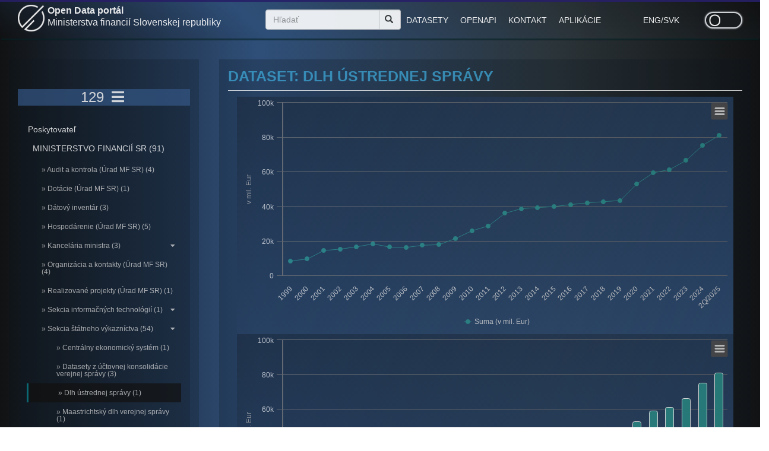

--- FILE ---
content_type: text/html; charset=utf-8
request_url: https://opendata.mfsr.sk/opendata/show/dlh-ustrednej-spravy?opened=210
body_size: 13573
content:

<!DOCTYPE html>
<html lang="en">
<head>

	<meta charset="Windows-1250">
	<meta name="viewport" content="width=device-width, initial-scale=1.0">
	<meta name="description" content="Open Data portál Ministerstva financií Slovenskej republiky je bezplatná platforma, kde nájdete okrem základných informácií o problematike otvorených údajov všetky datasety, ktoré zverejňuje Ministerstvo financií Slovenskej republiky a rozpočtové organizácie v zriaďovateľskej pôsobnosti ministerstva pod otvorenou licenciou, v strojovo spracovateľnom formáte pre voľné použitie na komerčné aj nekomerčné účely. Preskúmajte náš Lokálny katalóg otvorených dát">
	<meta property="og:title" content="Dlh ústrednej správy" />
	<meta property="og:description" content="Dlh ústrednej správy v tomto datasete predstavuje štátny dlh ku koncu štvrťroka…" />
	<meta property="og:image" content="http://opendata.mfsr.sk/img/dataset/1424.png" />	
	<meta property="og:image:type" content="image/png" />
	<meta property="og:image:width" content="800" />
	<meta property="og:image:height" content="533" />
	<meta property="og:image:alt" content="Dlh ústrednej správy v tomto datasete predstavuje štátny dlh ku koncu štvrťroka…" />	
	<title>Open Data MFSR</title>
	<link nonce="GgX+tNP8PGlAMqPsaXTiYw==" rel="shortcut icon" href="/img/favicon.ico" type="image/x-icon">
	<link nonce="GgX+tNP8PGlAMqPsaXTiYw==" rel="icon" href="/img/favicon.ico" type="image/x-icon">
	
	<link nonce="GgX+tNP8PGlAMqPsaXTiYw==" rel="stylesheet" href="/css/bootstrap.min.css?v=1">
	
	<link nonce="GgX+tNP8PGlAMqPsaXTiYw==" rel="stylesheet" href="/css/toastr.min.css">
	<link nonce="GgX+tNP8PGlAMqPsaXTiYw==" rel="stylesheet" href="/css/all.css">
	<link nonce="GgX+tNP8PGlAMqPsaXTiYw==" rel="stylesheet" href="/css/fontawesome.min.css">	
	<link nonce="GgX+tNP8PGlAMqPsaXTiYw==" rel="stylesheet" href="/css/slick.css">
	<link nonce="GgX+tNP8PGlAMqPsaXTiYw==" rel="stylesheet" href="/css/slick-theme.css">	
	
	<link nonce="GgX+tNP8PGlAMqPsaXTiYw==" rel="stylesheet" href="/css/style-front-dt.css?v=1.16">
	<link nonce="GgX+tNP8PGlAMqPsaXTiYw==" rel="stylesheet" href="/css/style-menu-dt.css?v=1.15">	

	
	
	<!-- <link rel="stylesheet" href="https://cdnjs.cloudflare.com/ajax/libs/font-awesome/4.7.0/css/font-awesome.css"> -->
	<!-- <link href='https://fonts.googleapis.com/css?family=Open+Sans:600italic,400,800,700,300' rel='stylesheet' type='text/css'> -->
	<!-- <link href='https://fonts.googleapis.com/css?family=BenchNine:300,400,700' rel='stylesheet' type='text/css'> -->
	<!-- <link href='https://fonts.googleapis.com/css?family=Montserrat:300,400,700' rel='stylesheet' type='text/css'> -->
	


	<link nonce="GgX+tNP8PGlAMqPsaXTiYw==" href="/fonts/opensans.css" rel='stylesheet' type='text/css'>
	<link nonce="GgX+tNP8PGlAMqPsaXTiYw==" href="/fonts/benchnine.css" rel='stylesheet' type='text/css'>
	<link nonce="GgX+tNP8PGlAMqPsaXTiYw==" href="/fonts/montserrat.css" rel='stylesheet' type='text/css'>
	<link nonce="GgX+tNP8PGlAMqPsaXTiYw==" href="/js/bxslider/jquery.bxslider.min.css" rel='stylesheet' type='text/css'>	
	<link nonce="GgX+tNP8PGlAMqPsaXTiYw==" href="/css/zocial.css" rel='stylesheet' type='text/css'>	
	<link nonce="GgX+tNP8PGlAMqPsaXTiYw==" href="/css/jquery.subscribe-better.css" rel='stylesheet' type='text/css'>
	
	<script nonce="GgX+tNP8PGlAMqPsaXTiYw==" src="/js/modernizr.js"></script>
	<script nonce="GgX+tNP8PGlAMqPsaXTiYw==" src="/js/iconify.min.js"></script>

	<!--[if lt IE 9]>
	<script src="/js/html5shiv.js"></script>
	<script src="/js/respond.min.js"></script>
	<![endif]-->

	<!-- Google tag (gtag.js) -->
	<script async nonce="GgX+tNP8PGlAMqPsaXTiYw==" src="https://www.googletagmanager.com/gtag/js?id=G-J2HGQX9JX0"></script>
	<script nonce="GgX+tNP8PGlAMqPsaXTiYw==">
	  window.dataLayer = window.dataLayer || [];
	  function gtag(){dataLayer.push(arguments);}
	  gtag('js', new Date());

	  gtag('config', 'G-J2HGQX9JX0');
	</script>


</head>
<body>

<header class="top-header" role="banner" data-module="govuk-header">

	<div class="container">


		<div class="row idsk-header">

		

		<div class="col-lg-12 col-md-12 col-sm-12 col-xs-12">
					
			<div class="col-lg-4 col-md-4 col-sm-6 col-xs-12" style="display:flex;">
				<a href="/"><span><img class="logo_fs_dark" src="/img/opendata_logo_mfsr.png" alt="Logo MFSR"></span></a>
				<a href="/" class="title">Open Data portál<br><span class="subtitle">Ministerstva financií Slovenskej republiky</span></a>
			</div>		



			<div class="col-lg-2 col-md-2 col-sm-6 col-xs-12 shift" id="hide1">
				<form method="post" id="frm-searchForm" action="/opendata/search?opened=210" class="searchbar" role="search">
					<!--<a class="advanced-search" n:href="Opendata:search">Rozšírené vyhľadávanie</a>-->
					<div class="input-group add-on">
						<input class="form-control govuk-input" placeholder="Hľadať" name="search" maxlength="100" required data-nette-rules='[{"op":":filled","msg":"This field is required."},{"op":":maxLength","msg":"Maximálny počet znakov vo vyhľadávaní je 100.","arg":100}]' id="search" type="text">
						<div class="input-group-btn">
							<button class="btn btn-default govuk-button search-button" type="submit"><i class="glyphicon glyphicon-search"></i></button>
						</div>
					</div>
				<input type="hidden" name="_token_" value="r51nrrfzsklB/BXFn0VB6lnu3GygAcKuZsKVM="><input type="hidden" name="_do" value="searchForm-submit"><!--[if IE]><input type=IEbug disabled style="display:none"><![endif]-->
</form>
			</div>
			
			


			<div class="col-lg-4 col-md-4 col-sm-8 col-xs-9 shift1">
				<span class="top-menu-align"> 			
				<!--<a class="top-menu-first" n:href="Homepage:default">ÚVOD</a>-->
				<a href="/opendata/?opened=210" class="top-menu">DATASETY</a>
				<!--<a class="top-menu" n:href="Opendata:lkod">KATALÓG</a>-->
				<a href="/page/openapi" class="top-menu">OPENAPI</a>
				<a href="/homepage/contact" class="top-menu">KONTAKT</a>
				<a class="top-menu" id="button-viac" href="#">APLIKÁCIE</a>	

					<div class="menu_viac">			
						<div class="row underline">
							<div class="col-xs-12">
								<a href="https://rozpocet.sk/web/#/prehlad" target="_blank" class="item">Rozpočet</a>
							</div>
							<div class="col-xs-12">
								<a href="https://www.mfsr.sk/sk/financie/institut-financnej-politiky/publikacie-ifp/kalkulacky/" target="_blank" class="item">IFP kalkulačky</a>
							</div>							
						</div>						
					</div>
				<button class="hide-menu" style="background:none; border:none;"><i class="fa fa-angle-down"></i></button>							
				</span>					
			</div>
			
			

			<div class="col-lg-1 col-md-1 col-sm-2 col-xs-3 shift1" id="hide2">
			
				<span class="top-flag-align"> 
					<a href="/en/opendata/show/dlh-ustrednej-spravy?opened=210" style="margin-left:10px;" class="locale">ENG</a><span> / </span>
					<a href="/opendata/show/dlh-ustrednej-spravy?opened=210" class="locale">SVK</a>	
				</span>								
			</div>
	

			<div class="col-lg-1 col-md-1 col-sm-2 col-xs-3 shift1" id="hide3">
				<label style="float:right;">
					<input class='toggle-checkbox' type='checkbox'></input>
						<div class='toggle-slot'>
							
							<div class='sun-icon-wrapper'>
								<div class="iconify sun-icon" data-icon="feather-sun" data-inline="false"></div>
							</div>
							
							<div class='toggle-button'></div>
							
							<div class='moon-icon-wrapper'>
								<div class="iconify moon-icon" data-icon="feather-moon" data-inline="false"></div>
							</div>
							
						</div>
				</label>				
			</div>
			<span style="display:none;">
				<a href="/mi/opendata/show/dlh-ustrednej-spravy?opened=210" id="theme_mi"></a>
				<a href="/opendata/show/dlh-ustrednej-spravy?opened=210" id="theme_dt"></a>
			</span>
			
		</div>


		</div>
<!--		
		<div>
			  <button class="hide-menu" style="background:none; border:none;"><i class="fa fa-angle-down"></i></button>		
		</div>
-->
	</div>
</header>




	<script nonce="GgX+tNP8PGlAMqPsaXTiYw==" src="/js/jquery-3.5.1.min.js"></script>
	
<script nonce="GgX+tNP8PGlAMqPsaXTiYw==">	
	$('.toggle-slot').click();
	
$(function() {
	
	$('.toggle-slot').on( "click", function() {
		
		setTimeout(
            function() {
                
				window.location.replace( $('#theme_mi').attr('href') );
            },
            1000);
		
	});
});
</script>	


<section class="about text-center govuk-body" id="about">
    <div class="container">
        <div class="row">

<div class="menu-left col-xs-4">

<!--





		<div class="row">
			<div class="col-xs-12">
					<span><img style="max-height:70px; margin-top:25px;" src="/img/logo_fs.png" alt="Logo FS"></span>
			</div>		
		</div>






-->

    <nav id="sidebar" class="navbar-expand-lg">

        <div class="sidebar-header">
            <h3 title="Počet datasetov: 129">129
				<button class="navbar-toggler" style="background-color: transparent; border:0;" type="button" data-toggle="collapse" 
						data-target="#navbarContent" aria-controls="navbarContent" 
						aria-expanded="true" aria-label="Toggle navigation">
						<span><i class="fa fa-bars fa-1x"></i></span>
				</button>	
			
			</h3>					
        </div>

		<div class="collapse navbar-collapse" id="navbarContent">
		
		
		       
			<ul class="list-unstyled components">
			
				<li style="padding-left: 2px;padding-bottom: 3px;">Poskytovateľ</li>
            
				
			
				<li >
		
					<a href="/opendata/category/240-ministerstvo-financii-sr?opened=210">MINISTERSTVO FINANCIÍ SR (91)</a>
				</li>
			
			
			   
			   
				<li >
					<a href="/opendata/category/263-audit-a-kontrola-urad-mf-sr?opened=210" class="subcat">&#187; Audit a kontrola (Úrad MF SR) (4)  </a>
			    </li>
				
				
							
				
				   
				
			   
			   
				<li >
					<a href="/opendata/category/268-dotacie-urad-mf-sr?opened=210" class="subcat">&#187; Dotácie (Úrad MF SR) (1)  </a>
			    </li>
				
				
							
				
				   
				
			   
			   
				<li >
					<a href="/opendata/category/278-datovy-inventar?opened=210" class="subcat">&#187; Dátový inventár (3)  </a>
			    </li>
				
				
							
				
				   
				
			   
			   
				<li >
					<a href="/opendata/category/261-hospodarenie-urad-mf-sr?opened=210" class="subcat">&#187; Hospodárenie (Úrad MF SR) (5)  </a>
			    </li>
				
				
							
				
				   
				
			   
			   
				<li >
					<a href="/opendata/category/224-kancelaria-ministra?opened=210" class="subcat">&#187; Kancelária ministra (3)   <span style="float:right;"><i class="fa fa-caret-down fa-1x"></i></span></a>
			    </li>
				
				
							
					  	  
					  	  
				
				   
				
			   
			   
				<li >
					<a href="/opendata/category/262-organizacia-a-kontakty-urad-mf-sr?opened=210" class="subcat">&#187; Organizácia a kontakty (Úrad MF SR) (4)  </a>
			    </li>
				
				
							
				
				   
				
			   
			   
			   
				<li >
					<a href="/opendata/category/266-realizovane-projekty-urad-mf-sr?opened=210" class="subcat">&#187; Realizované projekty (Úrad MF SR) (1)  </a>
			    </li>
				
				
							
				
				   
				
			   
			   
			   
				<li >
					<a href="/opendata/category/185-sekcia-informacnych-technologii?opened=210" class="subcat">&#187; Sekcia informačných technológií (1)   <span style="float:right;"><i class="fa fa-caret-down fa-1x"></i></span></a>
			    </li>
				
				
							
					  	  
				
				   
				
			   
			   
			   
			   
				<li >
					<a href="/opendata/category/208-sekcia-statneho-vykaznictva?opened=210" class="subcat">&#187; Sekcia štátneho výkazníctva (54)   <span style="float:right;"><i class="fa fa-caret-down fa-1x"></i></span></a>
			    </li>
				
				
							
					  	  
					  	  
					  	  
					  	     
					  	  
					  	  
					  	  
					  	  
					  	  
					  	  
					  	  
					  	  
					  	  
					  	  
				
				   
				   
			   
				    
							
				   
				   
				    
						
						<li >
							<a href="/opendata/category/233-centralny-ekonomicky-system?opened=210" class="subsubcat">&#187; Centrálny ekonomický systém (1) </a>
						</li>
					
					
					
				   
			   
				    
							
				   
				   
				    
						
						<li >
							<a href="/opendata/category/211-datasety-z-uctovnej-konsolidacie-verejnej-spravy?opened=210" class="subsubcat">&#187; Datasety z účtovnej konsolidácie verejnej správy (3) </a>
						</li>
					
					
					
				   
			   
				    
							
				   
				   
				    
				   
			   
				    
							
				   
				   
				    
						
						<li  class="active-menu-item">
							<a href="/opendata/category/210-dlh-ustrednej-spravy?opened=210" class="subsubcat">&#187; Dlh ústrednej správy (1) </a>
						</li>
					
					
					
				   
			   
				    
							
				   
				   
				    
						
						<li >
							<a href="/opendata/category/209-maastrichtsky-dlh-verejnej-spravy?opened=210" class="subsubcat">&#187; Maastrichtský dlh verejnej správy (1) </a>
						</li>
					
					
					
				   
			   
				    
							
				   
				   
				    
						
						<li >
							<a href="/opendata/category/215-operacie-verejnej-spravy?opened=210" class="subsubcat">&#187; Operácie verejnej správy (1) </a>
						</li>
					
					
					
				   
			   
				    
							
				   
				   
				    
						
						<li >
							<a href="/opendata/category/214-plnenie-statneho-rozpoctu-sr-v-narodnej-metodike?opened=210" class="subsubcat">&#187; Plnenie štátneho rozpočtu SR v národnej metodike (1) </a>
						</li>
					
					
					
				   
			   
				    
							
				   
				   
				    
						
						<li >
							<a href="/opendata/category/242-priebezne-plnenie-statneho-rozpoctu?opened=210" class="subsubcat">&#187; Priebežné plnenie štátneho rozpočtu (1) </a>
						</li>
					
					
					
				   
			   
				    
							
				   
				   
				    
				   
			   
				    
							
				   
				   
				    
						
						<li >
							<a href="/opendata/category/216-prijmy-a-vydavky-verejnej-spravy?opened=210" class="subsubcat">&#187; Príjmy a výdavky verejnej správy (3) </a>
						</li>
					
					
					
				   
			   
				    
							
				   
				   
				    
						
						<li >
							<a href="/opendata/category/231-suhrnna-vyrocna-sprava?opened=210" class="subsubcat">&#187; Súhrnná výročná správa (6) </a>
						</li>
					
					
					
				   
			   
				    
							
				   
				   
				    
						
						<li >
							<a href="/opendata/category/228-udaje-podla-smernice-rady---eu?opened=210" class="subsubcat">&#187; Údaje podľa Smernice rady 2011/85/EÚ (5) </a>
						</li>
					
					
					
				   
			   
				    
							
				   
				   
				    
						
						<li >
							<a href="/opendata/category/237-udaje-zo-zaverecneho-uctu-sr?opened=210" class="subsubcat">&#187; Údaje zo záverečného účtu SR (8) </a>
						</li>
					
					
					
				   
			   
				    
							
				   
				   
				    
						
						<li >
							<a href="/opendata/category/212-statistika-uzemnej-samospravy?opened=210" class="subsubcat">&#187; Štatistika územnej samosprávy (22) </a>
						</li>
					
					
					
				
			   
			   
				<li >
					<a href="/opendata/category/178-utvar-hodnoty-za-peniaze?opened=210" class="subcat">&#187; Útvar hodnoty za peniaze (1)   <span style="float:right;"><i class="fa fa-caret-down fa-1x"></i></span></a>
			    </li>
				
				
							
					  	  
				
				   
				
			   
			   
				<li >
					<a href="/opendata/category/234-statistiky-navstevnosti-webov?opened=210" class="subcat">&#187; Štatistiky návštevnosti webov (14)   <span style="float:right;"><i class="fa fa-caret-down fa-1x"></i></span></a>
			    </li>
				
				
							
					  	  
					  	  
				
				   
				
			   
				
			
				<li >
		
					<a href="/opendata/category/190-urad-vladneho-auditu?opened=210">ÚRAD VLÁDNEHO AUDITU (6)</a>
				</li>
			
			
			   
				
			
				<li >
		
					<a href="/opendata/category/191-datacentrum?opened=210">DATACENTRUM (6)</a>
				</li>
			
			
			   
				
			
				<li >
		
					<a href="/opendata/category/271-vdz-vs-financie?opened=210">VDZ VS - FINANCIE (2)</a>
				</li>
			
			
			   
				
			
				<li >
		
					<a href="/opendata/category/193-statna-pokladnica?opened=210">ŠTÁTNA POKLADNICA (6)</a>
				</li>
			
			
			   
				
			
				<li >
		
					<a href="/opendata/category/194-ardal?opened=210">ARDAL (7)</a>
				</li>
			
			
			   
				
			
				<li >
		
					<a href="/opendata/category/195-urad-pre-regulaciu-hazardnych-hier?opened=210">ÚRAD PRE REGULÁCIU HAZARDNÝCH HIER (6)</a>
				</li>
			
			
			   
				
				
			
				<li >
		
					<a href="/opendata/category/198-eximbanka-sr?opened=210">EXIMBANKA SR (5)</a>
				</li>
			
			
			   
				
				
				
				
				
				
				
				
				
				
				
				
				
				
				
				
				
			
			</ul>
		</div>			

    </nav>
</div>


<div class="menu-right col-xs-8">
    <h2 class="govuk-caption-xl" style="font-size: 25px;">Dataset: Dlh ústrednej správy</h2>
    <div class="view-content" style="background-color:red;">
        <div>
            <article  xmlns="https://www.w3.org/1999/html">
                <div class="col-md-12 col-lg-12 col-xs-12" style="border-top: 1px solid rgb(238, 238, 238);padding-bottom:10px;">

                    <ul class="dataset-list"></ul>
					
					  
					
						
						
						
						

						<div id="1424_3215">
						</div>

						
					
						
						
						
						

						<div id="1424_3212">
						</div>

						
					
					
					<br/>					
				

					
					
					

                     
<style>
.table-striped1>tbody>tr:nth-child(odd)>td, 
.table-striped1>tbody>tr:nth-child(odd)>th {
   background-color: #1f4e78; 
 }					
</style>
                    <div id="" class="field-group-table group_additional  group-additional field-group-table">

                        <div class="form-item form-type-item form-group">
                            <h3 class="govuk-caption-l" style="font-weight: normal;font-size: 23px;">Metaúdaje datasetu:</h3>
                        </div>

                        <div class="table-responsive">
                            <table class="field-group-format group_additional table table-striped1 table-bordered sticky-enabled" style="margin-bottom: 1px !important;">
                                <tbody>


								<tr no_striping="1" class=""><th class="field-label" style="background-color: #e8f2e2;color: #000000;">Názov</th><td class="field-content" style="background-color: #e8f2e2;color: #000000;font-weight: bold;"><div class="field field-name-field-license field-type-text field-label-hidden"><div class="field-items"><div class="field-item even">Hodnota</div></div></div></td> </tr>								

								<tr no_striping="1" class=""><th class="field-label" style="font-weight: normal;">*Názov</th><td class="field-content"><div class="field field-name-field-license field-type-text field-label-hidden"><div class="field-items"><div class="field-item even" property="dc:title">
								Dlh ústrednej správy</div></div></div></td> </tr>								
														    
								<tr no_striping="1" class=""><th class="field-label" style="font-weight: normal;">*Popis</th><td class="field-content"><div class="field field-name-field-license field-type-text field-label-hidden"><div class="field-items"><div class="field-item even" property="dc:description">
								Dlh ústrednej správy v&nbsp;tomto datasete predstavuje štátny dlh ku koncu štvrťroka resp. roka v&nbsp;menovitej (nominálnej) hodnote bez záväzkov z&nbsp;nesplatených úrokov. Zahŕňa nesplatené záväzky, ktoré vznikli na základe prijatých vkladov, emitovaných cenných papierov, vládnych úverov, zábezpek a&nbsp;dlhodobých záväzkov z&nbsp;obchodného styku. Súčasťou sú aj záväzky z&nbsp;EFEF, imputované záväzky schémy zelenej energie a&nbsp;imput pôžičky z&nbsp;EOSA.</div></div></div></td> </tr>																



								<tr no_striping="1" class=""><th class="field-label" style="font-weight: normal;">*Poskytovateľ</th><td class="field-content"><div class="field field-name-field-license field-type-text field-label-hidden"><div class="field-items"><div class="field-item even" property="dc:provider"><a href="https://data.gov.sk/id/legal-subject/00151742" target="_blank">https://data.gov.sk/id/legal-subject/00151742</a></div></div></div></td> </tr>								
								<tr no_striping="1" class=""><th class="field-label" style="font-weight: normal;">*Téma</th><td class="field-content"><div class="field field-name-field-license field-type-text field-label-hidden"><div class="field-items"><div class="field-item even" property="dc:theme">Hospodárstvo a financie</div></div></div></td> </tr>								
								<tr no_striping="1" class=""><th class="field-label" style="font-weight: normal;">*Periodicita aktualizácie</th><td class="field-content"><div class="field field-name-field-license field-type-text field-label-hidden"><div class="field-items"><div class="field-item even" property="dc:accrualPeriodicity">štvrťročná</div></div></div></td> </tr>																
									<tr no_striping="1" class=""><th class="field-label" style="font-weight: normal;">*Kľúčové slová</th><td class="field-content"><div class="field field-name-field-license field-type-text field-label-hidden"><div class="field-items"><div class="field-item even" property="dc:tags"><a href="" class="json-label-off govuk-button" data-format="json">Dlh</a></div></div></div></td> </tr>																									
								<tr no_striping="1" class=""><th class="field-label" style="font-weight: normal;">*Typ datasetu</th><td class="field-content"><div class="field field-name-field-license field-type-text field-label-hidden"><div class="field-items"><div class="field-item even" property="dc:type">Dataset publikačného minima orgánu verejnej správy</div></div></div></td> </tr>								
                                
								<tr no_striping="1" class=""><th class="field-label" style="font-weight: normal;">*Kontaktný bod - meno a email</th><td class="field-content"><div class="field field-name-field-license field-type-text field-label-hidden"><div class="field-items"><div class="field-item even" property="dc:type">Vladimír Tvardzík - vladimir.tvardzik@mfsr.sk</div></div></div></td> </tr>								
								
								<tr no_striping="1" class=""><th class="field-label" style="font-weight: normal;">Vydavateľ</th><td class="field-content"><div class="field field-name-og-group-ref field-type-entityreference field-label-hidden"><div class="field-items"><div class="field-item even" property="dc:publisher">Ministerstvo financií Slovenskej republiky</div></div></div></td> </tr>
								<tr no_striping="1" class=""><th class="field-label" style="font-weight: normal;">Poskytovateľ (názov)</th><td class="field-content"><div class="field field-name-field-license field-type-text field-label-hidden"><div class="field-items"><div class="field-item even" property="dc:providername"><a href="Ministerstvo financií Slovenskej republiky" target="_blank">Ministerstvo financií Slovenskej republiky</a></div></div></div></td> </tr>								
                                <tr no_striping="1" class=""><th class="field-label" style="font-weight: normal;">Dátum vydania</th><td class="field-content"><div property="dcterms:issued" class="field-name-field-release-date">09. 12. 2022</div></td> </tr>
                                <tr no_striping="1" class=""><th class="field-label" style="font-weight: normal;">Dátum modifikácie</th><td class="field-content"><div property="dcterms:modified" class="field-name-field-modified-date">15. 10. 2025</div></td> </tr>
								<tr no_striping="1" class=""><th class="field-label" style="font-weight: normal;">Kvalita datasetu</th><td class="field-content"><div class="field field-name-field-license field-type-text field-label-hidden"><div class="field-items"><div class="field-item even" property="dc:quality">3 *</div></div></div></td> </tr>																
                                <tr no_striping="1" class=""><th class="field-label" style="font-weight: normal;">Unikátny identifikátor</th><td class="field-content"><div class="field field-name-field-public-access-level field-type-list-text field-label-hidden"><div class="field-items"><div class="field-item even" property="dc:accessRights">pyz3hpb5i0fjpoqigur2</div></div></div></td> </tr>
                                </tbody>
                            </table>
							<span style="font-style: italic;">* metaúdaj datasetu stanovený v zmysle štandardu DCAT-AP-SK 2.0</span>
                        </div>
                    </div>
					
<script nonce="GgX+tNP8PGlAMqPsaXTiYw==" > 				
function distrib_open_close(id)
{
	if ( $(id).hasClass('open') )
	{
		$(id).hide();
		$(id).removeClass('open');
		$(id).addClass('closed');
		$(id+'_icon').removeClass('fa-arrow-down');
		$(id+'_icon').addClass('fa-arrow-right');
	}
	else 
	{
		$(id).show();
		$(id).removeClass('closed');
		$(id).addClass('open');
		$(id+'_icon').removeClass('fa-arrow-right');
		$(id+'_icon').addClass('fa-arrow-down');		
	}	
}
</script>
					
					<div id="" class="field-group-table group_additional  group-additional field-group-table">

                        <div class="form-item form-type-item form-group">
                            <h3 class="govuk-caption-l" style="font-size: 23px;">Distribúcie datasetu (2):</h3>
                        </div>

						
						<div class="form-item form-type-item form-group">
						
						<h3 style="font-size: 18px;" class="govuk-caption-l">1. Dlh ústrednej správy (SDDS plus) xlsx 193x    
						<a href="#" id="distrib_fid_13278" onclickx="distrib_open_close('#distribution_13278');return false;" class="json-label govuk-button"><i id="distribution_13278_icon" class="fa fa-arrow-down"></i></a>
						</h3>
						
						<script nonce="GgX+tNP8PGlAMqPsaXTiYw==">$(document).ready( function () 
						{      
							$('#distrib_fid_'+13278).on( "click", function() {
							
							distrib_open_close('#distribution_'+13278);return false;
 
							} );
						});</script>
						
						
						</div>
						
						
<style>
.table-striped2>tbody>tr:nth-child(even)>td, 
.table-striped2>tbody>tr:nth-child(even)>th {
   background-color: #bdd7ee; 
   color:#000000;
 }	
.table-striped2>tbody>tr:nth-child(odd)>td, 
.table-striped2>tbody>tr:nth-child(odd)>th {
   background-color: #9bc2e6; 
   color:#000000;
 }					
</style>			
						
					<div id="distribution_13278" class="open" style="">	
						
						<div class="form-item form-type-item form-group">
						Metaúdaje distribúcie:
						</div>

                        <div class="table-responsive">
                            <table class="field-group-format group_additional table table-striped2 table-bordered sticky-enabled" style="margin-bottom: 1px !important;">
                                <tbody>


								<tr no_striping="1" class=""><th class="field-label" style="background-color: #e8f2e2;color: #000000;font-weight: bold;">Názov</th><td class="field-content" style="background-color: #e8f2e2;color: #000000;font-weight: bold;"><div class="field field-name-field-license field-type-text field-label-hidden"><div class="field-items"><div class="field-item even">Hodnota</div></div></div></td> </tr>								
								
								
                                <tr no_striping="1" class=""><th class="field-label" style="font-weight: normal;">*Špecifikácia podmienok použitia</th><td class="field-content"><div class="field field-name-field-license field-type-text field-label-hidden"><div class="field-items"><div class="field-item even" property="dc:license">CC 4.0 international</div></div></div></td> </tr>
								
								<tr no_striping="1" class=""><th class="field-label" style="font-weight: normal;">*Odkaz na stiahnutie súboru</th><td class="field-content"><div class="field field-name-field-license field-type-text field-label-hidden"><div class="field-items"><div class="field-item even">
                                                <a href="/opendata/download/dlh-ustrednej-spravy/1?opened=210" target="_blank" class="json-label-off govuk-button"><i class="fa fa-download"></i> Stiahnuť</a>
								</div></div></div></td> </tr>								
                                
								
								<tr no_striping="1" class=""><th class="field-label" style="font-weight: normal;">*Prístupové URL</th><td class="field-content"><div class="field field-name-field-license field-type-text field-label-hidden"><div class="field-items"><div class="field-item even">
								<a href="http://opendata.mfsr.sk/opendata/download/dlh-ustrednej-spravy/1?opened=210" target="_blank" style="color:#0563c1;">http://opendata.mfsr.sk/opendata/download/dlh-ustrednej-spravy/1?opened=210</a>
								</div></div></div></td> </tr>

								
								<tr no_striping="1" class=""><th class="field-label" style="font-weight: normal;">*Formát súboru na stiahnutie</th><td class="field-content"><div class="field field-name-field-license field-type-text field-label-hidden"><div class="field-items"><div class="field-item even">xlsx</div></div></div></td> </tr>								

								<tr no_striping="1" class=""><th class="field-label" style="font-weight: normal;">*Typ média súboru na stiahnutie</th><td class="field-content"><div class="field field-name-field-license field-type-text field-label-hidden"><div class="field-items"><div class="field-item even">application/vnd.openxmlformats-officedocument.spreadsheetml.sheet</div></div></div></td> </tr>								

								<tr no_striping="1" class=""><th class="field-label" style="font-weight: normal;">*Názov distribúcie datasetu</th><td class="field-content"><div class="field field-name-field-license field-type-text field-label-hidden"><div class="field-items"><div class="field-item even">Dlh ústrednej správy (SDDS plus)</div></div></div></td> </tr>								
								
								

								</tbody>
                            </table>
							<span style="font-style: italic;">* metaúdaj distribúcie stanovený v zmysle štandardu DCAT-AP-SK 2.0</span>
							
                        </div>
						
					</div>		
						
						
						<div class="form-item form-type-item form-group">
						
						<h3 style="font-size: 18px;" class="govuk-caption-l">2. Dlh ústrednej správy (SDDS) xml 191x    
						<a href="#" id="distrib_fid_13281" onclickx="distrib_open_close('#distribution_13281');return false;" class="json-label govuk-button"><i id="distribution_13281_icon" class="fa fa-arrow-right"></i></a>
						</h3>
						
						<script nonce="GgX+tNP8PGlAMqPsaXTiYw==">$(document).ready( function () 
						{      
							$('#distrib_fid_'+13281).on( "click", function() {
							
							distrib_open_close('#distribution_'+13281);return false;
 
							} );
						});</script>
						
						
						</div>
						
						
<style>
.table-striped2>tbody>tr:nth-child(even)>td, 
.table-striped2>tbody>tr:nth-child(even)>th {
   background-color: #bdd7ee; 
   color:#000000;
 }	
.table-striped2>tbody>tr:nth-child(odd)>td, 
.table-striped2>tbody>tr:nth-child(odd)>th {
   background-color: #9bc2e6; 
   color:#000000;
 }					
</style>			
						
					<div id="distribution_13281" class="closed" style="display:none;">	
						
						<div class="form-item form-type-item form-group">
						Metaúdaje distribúcie:
						</div>

                        <div class="table-responsive">
                            <table class="field-group-format group_additional table table-striped2 table-bordered sticky-enabled" style="margin-bottom: 1px !important;">
                                <tbody>


								<tr no_striping="1" class=""><th class="field-label" style="background-color: #e8f2e2;color: #000000;font-weight: bold;">Názov</th><td class="field-content" style="background-color: #e8f2e2;color: #000000;font-weight: bold;"><div class="field field-name-field-license field-type-text field-label-hidden"><div class="field-items"><div class="field-item even">Hodnota</div></div></div></td> </tr>								
								
								
                                <tr no_striping="1" class=""><th class="field-label" style="font-weight: normal;">*Špecifikácia podmienok použitia</th><td class="field-content"><div class="field field-name-field-license field-type-text field-label-hidden"><div class="field-items"><div class="field-item even" property="dc:license">CC 4.0 international</div></div></div></td> </tr>
								
								<tr no_striping="1" class=""><th class="field-label" style="font-weight: normal;">*Odkaz na stiahnutie súboru</th><td class="field-content"><div class="field field-name-field-license field-type-text field-label-hidden"><div class="field-items"><div class="field-item even">
                                                <a href="/opendata/download/dlh-ustrednej-spravy/2?opened=210" target="_blank" class="json-label-off govuk-button"><i class="fa fa-download"></i> Stiahnuť</a>
								</div></div></div></td> </tr>								
                                
								
								<tr no_striping="1" class=""><th class="field-label" style="font-weight: normal;">*Prístupové URL</th><td class="field-content"><div class="field field-name-field-license field-type-text field-label-hidden"><div class="field-items"><div class="field-item even">
								<a href="http://opendata.mfsr.sk/opendata/download/dlh-ustrednej-spravy/2?opened=210" target="_blank" style="color:#0563c1;">http://opendata.mfsr.sk/opendata/download/dlh-ustrednej-spravy/2?opened=210</a>
								</div></div></div></td> </tr>

								
								<tr no_striping="1" class=""><th class="field-label" style="font-weight: normal;">*Formát súboru na stiahnutie</th><td class="field-content"><div class="field field-name-field-license field-type-text field-label-hidden"><div class="field-items"><div class="field-item even">xml</div></div></div></td> </tr>								

								<tr no_striping="1" class=""><th class="field-label" style="font-weight: normal;">*Typ média súboru na stiahnutie</th><td class="field-content"><div class="field field-name-field-license field-type-text field-label-hidden"><div class="field-items"><div class="field-item even">application/xml</div></div></div></td> </tr>								

								<tr no_striping="1" class=""><th class="field-label" style="font-weight: normal;">*Názov distribúcie datasetu</th><td class="field-content"><div class="field field-name-field-license field-type-text field-label-hidden"><div class="field-items"><div class="field-item even">Dlh ústrednej správy (SDDS)</div></div></div></td> </tr>								
								
								

								</tbody>
                            </table>
							<span style="font-style: italic;">* metaúdaj distribúcie stanovený v zmysle štandardu DCAT-AP-SK 2.0</span>
							
                        </div>
						
					</div>		
						
						
						
						
                    </div>
					
					
					<div class="social-container_1424" style="padding-top:20px;">
						<a href="#" class="zocial facebook icon" aria-label="Zdielať na Facebook" role="button">Zdielať na Facebook</a>
						<a href="#" class="zocial linkedin icon" aria-label="Zdielať na LinkedIn" role="button">Zdielať na LinkedIn</a>
						<a href="#" class="zocial pinterest icon" aria-label="Zdielať na Pinterest" role="button">Zdielať na Pinterest</a>
						<a href="#" class="zocial twitter icon" aria-label="Zdielať na Twitter" role="button">Zdielať na Twitter</a>
						<a href="#" class="zocial email icon" aria-label="Zdielať na Email" role="button">Zdielať na E-mail</a>
						<a href="#" style="top:-9px; margin:5px; background-color: #3a9dca;" class="zocial notify_1424" aria-label="Notifikovať zmeny e-mailom" role="button">Notifikovať zmeny e-mailom</a>
					</div>	
					<script nonce="GgX+tNP8PGlAMqPsaXTiYw==" >
						$(function () {
							$.fn.jqss.templates['notify_'+1424] = "http://opendata.mfsr.sk/opendata/notify/1424?opened=210";
							$(".social-container_"+1424+" a").jqss({ url: "http://opendata.mfsr.sk/opendata/show/dlh-ustrednej-spravy?opened=210", 
							emailSubject: "Dlh ústrednej správy", emailBody: "Dlh ústrednej správy v tomto datasete predstavuje štátny dlh ku koncu štvrťroka resp. roka v menovitej (nominálnej) hodnote bez záväzkov z nesplatených úrokov. Zahŕňa nesplatené záväzky, ktoré vznikli na základe prijatých vkladov, emitovaných cenných papierov, vládnych úverov, zábezpek a dlhodobých záväzkov z obchodného styku. Súčasťou sú aj záväzky z EFEF, imputované záväzky schémy zelenej energie a imput pôžičky z EOSA." + " Url: " + "http://opendata.mfsr.sk/opendata/show/dlh-ustrednej-spravy?opened=210" });
						});
					</script>						
					
            </article>
        </div>
    </div>
</div>


<script nonce="GgX+tNP8PGlAMqPsaXTiYw==" >

				


	
	
	

$(document).ready( function () {	

Highcharts.chart( "1424_3215", {
	credits: { enabled: false },
    chart: {
        type: "line",
        
		
    },
    title: {
        text: ""
    },
	
    legend: {
		enabled: true,
		layout: 'horizontal',
        backgroundColor: null,
        borderWidth: 0,
        symbolHeight: 12,
        symbolWidth: 12,
        symbolRadius: 8,
		lineHeight: 16,
        itemMarginTop: 2,
        maxHeight: 65,
        navigation:{ arrowSize: 25, activeColor: '#3a9dca' },
        align: 'center',
		x: 20,
        verticalAlign: 'bottom',
		padding: 0
    },	
	
 	lang: {				
		downloadCSV: "Stiahnuť CSV",
		downloadJPEG: "Stiahnuť obrázok JPEG",
		downloadPDF: "Stiahnuť PDF dokument",
		downloadPNG: "Stiahnuť obrázok PNG",
		downloadSVG: "Stiahnuť vektorový obrázok SVG",
		downloadXLS: "Stiahnuť XLS",
		downloadJSON: "Stiahnuť JSON",						
		exitFullscreen: "Ukončiť zobrazenie celej obrazovky",
		hideData: "Skryť tabuľku s údajmi",
		viewData: "Zobraziť tabuľku s údajmi",
		viewFullscreen: "Zobraziť na celú obrazovku",
		printChart: "Vytlačiť graf"
	},		
	
	tooltip: {
        valueDecimals: 2
    },
	
    xAxis: {
		categories: [  1999,  2000,  2001,  2002,  2003,  2004,  2005,  2006,  2007,  2008,  2009,  2010,  2011,  2012,  2013,  2014,  2015,  2016,  2017,  2018,  2019,  2020,  2021,  2022,  2023,  2024,  "2Q/2025",    ],
		
        tickmarkPlacement: 'on',
        title: {
            enabled: true
        }
    },
    yAxis: [
		{ title: { text: "v mil. Eur" }, lineWidth: 2  }, 
	],
    plotOptions: {
        area: {
            stacking: 'normal',
            lineColor: '#666666',
            lineWidth: 1,
            marker: {
                lineWidth: 1,
                lineColor: '#666666'
            }
        },
    },
    series: [
	
	{
		name: "Suma" + ' (' + "v mil. Eur" + ')',
		
		tooltip: { valueSuffix: ' ' + "v mil. Eur", },
		
        data: [  8374,  9457,  14365,  15205,  16553,  18237,  16327,  16167,  17419,  17758,  21362,  25825,  28672,  35936,  38655,  39277,  39848,  40996,  41999,  42693,  43342,  52974,  59352,  61323,  66541,  75320,  81035,    ],
		
		
		yAxis: 0,
    }, 
	
	 
	
	]
});
});



				


	
	
	

$(document).ready( function () {	

Highcharts.chart( "1424_3212", {
	credits: { enabled: false },
    chart: {
        type: "column",
        
		
    },
    title: {
        text: ""
    },
	
    legend: {
		enabled: true,
		layout: 'horizontal',
        backgroundColor: null,
        borderWidth: 0,
        symbolHeight: 12,
        symbolWidth: 12,
        symbolRadius: 8,
		lineHeight: 16,
        itemMarginTop: 2,
        maxHeight: 65,
        navigation:{ arrowSize: 25, activeColor: '#3a9dca' },
        align: 'center',
		x: 20,
        verticalAlign: 'bottom',
		padding: 0
    },	
	
 	lang: {				
		downloadCSV: "Stiahnuť CSV",
		downloadJPEG: "Stiahnuť obrázok JPEG",
		downloadPDF: "Stiahnuť PDF dokument",
		downloadPNG: "Stiahnuť obrázok PNG",
		downloadSVG: "Stiahnuť vektorový obrázok SVG",
		downloadXLS: "Stiahnuť XLS",
		downloadJSON: "Stiahnuť JSON",						
		exitFullscreen: "Ukončiť zobrazenie celej obrazovky",
		hideData: "Skryť tabuľku s údajmi",
		viewData: "Zobraziť tabuľku s údajmi",
		viewFullscreen: "Zobraziť na celú obrazovku",
		printChart: "Vytlačiť graf"
	},		
	
	tooltip: {
        valueDecimals: 2
    },
	
    xAxis: {
		categories: [  1999,  2000,  2001,  2002,  2003,  2004,  2005,  2006,  2007,  2008,  2009,  2010,  2011,  2012,  2013,  2014,  2015,  2016,  2017,  2018,  2019,  2020,  2021,  2022,  2023,  2024,  "2Q/2025",   ],
		
        tickmarkPlacement: 'on',
        title: {
            enabled: true
        }
    },
    yAxis: [
		{ title: { text: "v mil. Eur" }, lineWidth: 2  }, 
	],
    plotOptions: {
        area: {
            stacking: 'normal',
            lineColor: '#666666',
            lineWidth: 1,
            marker: {
                lineWidth: 1,
                lineColor: '#666666'
            }
        },
		series: {
            stacking: 'normal'
        }
    },
    series: [
	
	{
		name: "Domáci dlh" + ' (' + "v mil. Eur" + ')',
		
		tooltip: { valueSuffix: ' ' + "v mil. Eur", },
		
        data: [  4157,  4367,  9915,  10557,  12042,  13345,  12809,  9122,  10381,  10551,  13594,  15931,  16863,  18490,  14507,  14865,  18074,  18678,  17163,  17389,  17545,  23643,  29175,  31092,  31022,  30867,  33206,   ],
		
		
		yAxis: 0,
    }, 
	{
		name: "Zahraničný dlh" + ' (' + "v mil. Eur" + ')',
		
		tooltip: { valueSuffix: ' ' + "v mil. Eur", },
		
        data: [  4218,  5090,  4450,  4649,  4511,  4892,  3518,  7046,  7038,  7207,  7768,  9894,  11908,  17547,  24384,  24409,  21735,  21966,  24603,  25167,  25639,  29280,  30069,  30112,  35387,  44453,  47830,   ],
		
		
		yAxis: 0,
    }, 
	
	 
	
	]
});
});



 
$(function() { 

 
(function(H) {
    H.wrap(
      H.Legend.prototype,
      'handleOverflow',
      function(proceed, legendHeight) {
        var maxHeight = this.options.maxHeight;

        legendHeight = proceed.apply(
          this,
          Array.prototype.slice.call(arguments, 1)
        );

        if (!H.defined(maxHeight) && this.pages) {

          this.options.maxHeight = this.pages[1];

          legendHeight = proceed.apply(
            this,
            Array.prototype.slice.call(arguments, 1)
          );
          this.options.maxHeight = maxHeight;
        }
        return legendHeight;
      }
    );
  })(Highcharts);
 

  
});

</script>		
 
<style>
.highcharts-title
{
   display: none;
}
</style>

<script nonce="GgX+tNP8PGlAMqPsaXTiYw==" src="/js/highcharts/highcharts.js"></script>
<script nonce="GgX+tNP8PGlAMqPsaXTiYw==" src="/js/highcharts/highcharts-3d.js"></script>
<script nonce="GgX+tNP8PGlAMqPsaXTiYw==" src="/js/highcharts/modules/cylinder.js"></script>
<script nonce="GgX+tNP8PGlAMqPsaXTiYw==" src="/js/highcharts/themes/dark-unica.js?v=2"></script>

<script nonce="GgX+tNP8PGlAMqPsaXTiYw==" src="/js/highcharts/modules/data.js"></script>
<script nonce="GgX+tNP8PGlAMqPsaXTiYw==" src="/js/highcharts/modules/exporting.js"></script>
<script nonce="GgX+tNP8PGlAMqPsaXTiYw==" src="/js/highcharts/modules/export-data.js?v=1"></script>
<script nonce="GgX+tNP8PGlAMqPsaXTiYw==" src="/js/highcharts/modules/accessibility.js"></script>





        </div>

</section><!-- end of about section -->

<!-- Optional JavaScript -->
<!-- jQuery first, then Popper.js, then Bootstrap JS -->
<script nonce="GgX+tNP8PGlAMqPsaXTiYw==" src="/js/popper.min.js"></script>
<script nonce="GgX+tNP8PGlAMqPsaXTiYw==" src="/js/bootstrap.min.js"></script>

<!-- <script src="https://cdnjs.cloudflare.com/ajax/libs/popper.js/1.14.3/umd/popper.min.js" integrity="sha384-ZMP7rVo3mIykV+2+9J3UJ46jBk0WLaUAdn689aCwoqbBJiSnjAK/l8WvCWPIPm49" crossorigin="anonymous"></script>  -->
<!-- <script src="https://stackpath.bootstrapcdn.com/bootstrap/4.1.3/js/bootstrap.min.js" integrity="sha384-ChfqqxuZUCnJSK3+MXmPNIyE6ZbWh2IMqE241rYiqJxyMiZ6OW/JmZQ5stwEULTy" crossorigin="anonymous"></script> -->



<script nonce="GgX+tNP8PGlAMqPsaXTiYw==">
    $(document).ready(function(){
        /*$('#sidebarCollapse').on('click',function(){
            $('#sidebar').toggleClass('active');
        });*/

    });
</script>
</div>


<!-- news starts here -->
 <!-- end of news section -->

				
<!-- arc starts here -->
<section id="arc">
	<div class="row">
		<img style="width:100%" src="/img/frontpage_foota.png" alt="arc">	
	</div>	
</section>
<!-- end of arc section -->


<!-- links starts here -->
<section class="footers">

      <div class="container site-foota govuk-grid-column-full govuk-body govuk-footer"> 

        <div class="row" style="width: 100%;">		
		
			  <div class="col-xs-12 col-md-3 govuk-grid-column-one-quarter">
			  <h6 style="padding-left: 35px;">Dôležité odkazy</h6>					  
				<ul>
				  
				  
				  <li><a target="_blank" href="https://www.mfsr.sk/">Portál Ministerstva financií</a></li>
				  
				  
				  <li><a target="_blank" href="https://www.mfsr.sk/sk/verejnost/plan-obnovy-odolnosti/">Plán obnovy a odolnosti</a></li>
				  
				  
				  <li><a target="_blank" href="https://www.financnasprava.sk/sk/titulna-stranka">Finančná správa SR</a></li>
				</ul>
			  </div>
			  
			  <div class="col-xs-12 col-md-3 govuk-grid-column-one-quarter">
			  <h6 style="padding-left: 35px;">Dôležité informácie</h6>					  
				<ul>
				  
				  
				  <li><a target="_blank" href="https://www.mfsr.sk/sk/verejnost/ochrana-osobnych-udajov/">Ochrana osobných údajov</a></li>
				  
				  
				  <li><a target="_blank" href="https://opendata.mfsr.sk/sk/dt/page/licence">Podmienky použitia</a></li>
				  
				  
				  <li><a target="_blank" href="https://opendata.mfsr.sk/sk/dt/page/data">Dátová politika</a></li>
				  
				  
				  <li><a target="_blank" href="https://www.mfsr.sk/sk/verejnost/informacny-servis/poskytovanie-informacii/">Poskytovanie informácií podľa zákona č. 211/2000 Z. z.</a></li>
				</ul>
			  </div>

			  <div class="col-xs-12 col-md-3 govuk-grid-column-one-quarter">
			  <h6 style="padding-left: 35px;">Iné</h6>					  
				<ul>
				  
				  
				  <li><a target="_blank" id="link_id_24" href="https://opendata.mfsr.sk/sk/dt/page/sitemap" >Mapa stránky</a></li>
				  
				  
				  <li><a target="_blank" id="link_id_22" href="notifikacia"  onclickx="$('.subscribe-me').subscribeBetter( { animation: 'flyInUp', autoClose: false, delay: 0, showOnce: false, trigger: 'always'});return false;">Notifikácia</a></li>
								<script nonce="GgX+tNP8PGlAMqPsaXTiYw==">$(document).ready( function () {   
								
								$('#link_id_'+22).on( "click", function() {
								$('.subscribe-me').subscribeBetter( { animation: 'flyInUp', autoClose: false, delay: 0, showOnce: false, trigger: 'always'});return false;   
								} );
								
								});</script>								
				  
				  
				  <li><a target="_blank" id="link_id_14" href="https://www.mfsr.sk/sk/kontakty/" >Kontakt MF</a></li>
				  
				  
				  <li><a target="_blank" id="link_id_15" href="https://www.mfsr.sk/sk/verejnost/volne-pracovne-miesta/" >Kariéra na MF</a></li>
				</ul>
			  </div>			  
			  
			   
			  
			  
			  <div class="col-xs-12 col-md-3 govuk-grid-column-one-quarter">
			  <h6 style="padding-left: 35px;">Sociálne média</h6>				  
			  

				<span class="button-social"> 	
					<a href="https://www.facebook.com/ministerstvo.financii.sr/" target="_blank"><img class="height" src="/img/button_facebook.png" alt="facebook"></a>
					<a href="https://www.facebook.com/ministerstvo.financii.sr/" target="_blank"><img class="img-top"  src="/img/button_facebook_a.png" alt="facebook"></a>
				</span>
<!--				
				<span class="button-social"> 	
					<a href="#"><img class="height"  src="/img/button_twitter.png" alt="twitter"></a>
					<a href="#"><img class="img-top"  src="/img/button_twitter_a.png" alt="twitter"></a>
				</span>
-->					
				<span class="button-social"> 	
					<a href="https://www.instagram.com/ministerstvo.financii.sr/" target="_blank"><img class="height"  src="/img/button_instagram.png" alt="instagram"></a>
					<a href="https://www.instagram.com/ministerstvo.financii.sr/" target="_blank"><img class="img-top"  src="/img/button_instagram_a.png" alt="instagram"></a>
				</span>	
				
				<span class="button-social"> 	
					<a href="https://www.youtube.com/channel/UCcwnQtI4csrouhFrp7O6eFg" target="_blank"><img class="height"  src="/img/button_youtube.png" alt="youtube"></a>
					<a href="https://www.youtube.com/channel/UCcwnQtI4csrouhFrp7O6eFg" target="_blank"><img class="img-top"  src="/img/button_youtube_a.png" alt="youtube"></a>
				</span>					
							  				
				<p style="font-size:12px; padding:10px;">&copy; 2022 Open Data MFSR. All rights reserved.</p>
				
				
			  </div>
        </div>

        <hr>
     </div>
</section><!-- end of links section -->


<!-- footer starts here -->
<!--
<footer class="footer clearfix">
	<div class="container">
		<div class="row">
			<div class="col-lg-6 col-md-12 col-sm-12 col-xs-12 footer-para">
				<p>&copy; 2022 Open Data MFSR. All rights reserved.</p>
			</div>
			<div class="col-lg-6 col-md-12 col-sm-12 col-xs-12 footer-text-center">
				<a n:href="Page:Data">Dátová politika<i class="fa"></i></a>
				<a n:href="Page:licence">Podmienky použitia<i class="fa"></i></a>
-->				
				
				<!--<a n:href="Page:Gdpr">Ochrana osobných údajov<i class="fa"></i></a>-->
				
<!--				
				<a n:href="Homepage:Contact">Kontakt<i class="fa"></i></a>
				<a href="#" onclick="$('.subscribe-me').subscribeBetter( { animation: 'flyInUp', autoClose: false, delay: 0, showOnce: false, trigger: 'always'});return false;">Notifikácie<i class="fa"></i></a>
				
			</div>

		</div>

	</div>
</footer>
-->
<div class="scroll-top"><i class="fa fa-arrow-up"></i></div>

<!-- script tags
============================================================= -->

	
<script nonce="GgX+tNP8PGlAMqPsaXTiYw==" src="/js/bootstrap.min.js"></script>

<script nonce="GgX+tNP8PGlAMqPsaXTiYw==" src="/js/toastr.min.js"></script>
<script nonce="GgX+tNP8PGlAMqPsaXTiYw==" src="/js/slick.min.js"></script>
<script nonce="GgX+tNP8PGlAMqPsaXTiYw==" src="/js/custom.js?v=1.11"></script>
<script nonce="GgX+tNP8PGlAMqPsaXTiYw==" src="/js/netteForms.min.js"></script>
<script nonce="GgX+tNP8PGlAMqPsaXTiYw==" src="https://www.google.com/recaptcha/api.js?render=explicit"></script>
<script nonce="GgX+tNP8PGlAMqPsaXTiYw==" src="/js/invisibleRecaptcha.js"></script>
<script nonce="GgX+tNP8PGlAMqPsaXTiYw==" src="/js/bxslider/jquery.bxslider.min.js"></script>
<script nonce="GgX+tNP8PGlAMqPsaXTiYw==" src="/js/jquery-socialshare.min.js"></script>
<script nonce="GgX+tNP8PGlAMqPsaXTiYw==" src="/js/jquery.subscribe-better.js"></script>


<script nonce="GgX+tNP8PGlAMqPsaXTiYw==">
	 

	$("button").click(function() {
    $("#hide1").toggle();
    $("#hide2").toggle();
	});	
	
</script>



<script nonce="GgX+tNP8PGlAMqPsaXTiYw==">
	toastr.options.newestOnTop = true;
	toastr.options.progressBar = true;
	toastr.options.closeButton = true;
	
</script>


<script nonce="GgX+tNP8PGlAMqPsaXTiYw==">

var full=false;
var full1=false;
var full2=false;

function fill(){
  full=!full;
  full1=!full1;
  full2=!full2;
  document.getElementById("logocontainer").style.backgroundColor=full?"#fff":"transparent";
  document.getElementById("pelogo").style.backgroundColor=full1?"#fff":"transparent";
  document.getElementById("pelogo").style.color=full2?"#b81821":"#fff";    
}

</script>

<div class="subscribe-me" style="display:none;">
	<div style="display:flex; height:100%;">
		<div class="col-xs-3 sb-left"> 
			<i class="fa fa-bell"></i>
		</div>	
		<div class="col-xs-9 sb-right">	
			<h2 style="color:black;text-align: center;">Zasielať notifikácie</h2>
			<a href="#close" class="sb-close-btn">x</a>
			<p style="text-align:center;color:#999;">Radi by ste dostávali informácie o novinkách na našom portáli?</p>
			<center>
				<a style="color:black" href="#close" onclick="$('.subscribe-me').closeWindow();">nemám záujem</a>
				<button id="push-subscription-button" style="color:black">ÁNO</button>
			</center>
		</div>			
	</div>	
</div>	


 
<script nonce="GgX+tNP8PGlAMqPsaXTiYw==">
document.addEventListener('DOMContentLoaded', () => 
{
  const applicationServerKey =
    'BDGiU4bM83RWiQ2jnzQEQiykntfgJjswLId6GkBkynt_R8xPnyvYIbdt__wAOhs8vdfaoXFhQoOfNOPEaahZqck';
  let isPushEnabled = false;

  const pushButton = document.querySelector('#push-subscription-button');
  if (!pushButton) {
    return;
  }

  pushButton.addEventListener('click', function() {
    if (isPushEnabled) {
      push_unsubscribe();
	  $('.subscribe-me').closeWindow();
    } else {
      push_subscribe();
	  $('.subscribe-me').closeWindow();
    }
  });

  if (!('serviceWorker' in navigator)) {
    console.warn('Service workers are not supported by this browser');
    changePushButtonState('incompatible');
    return;
  }

  if (!('PushManager' in window)) {
    console.warn('Push notifications are not supported by this browser');
    changePushButtonState('incompatible');
    return;
  }

  if (!('showNotification' in ServiceWorkerRegistration.prototype)) {
    console.warn('Notifications are not supported by this browser');
    changePushButtonState('incompatible');
    return;
  }

  // Check the current Notification permission.
  // If its denied, the button should appears as such, until the user changes the permission manually
  if (Notification.permission === 'denied') {
    console.warn('Notifications are denied by the user');
    changePushButtonState('incompatible');
    return;
  }

  navigator.serviceWorker.register(""+'/serviceWorker.js').then(
    () => {
      console.log('[SW] Service worker has been registered');
      push_updateSubscription();
    },
    e => {
      console.error('[SW] Service worker registration failed', e);
      changePushButtonState('incompatible');
    }
  );

  function changePushButtonState(state) {
    switch (state) {
      case 'enabled':
        pushButton.disabled = false;
        pushButton.textContent = "NIE";
        isPushEnabled = true;
        break;
      case 'disabled':
	  {
        pushButton.disabled = false;
        pushButton.textContent = "ÁNO";
        isPushEnabled = false;
        break;
	  }
      case 'computing':
        pushButton.disabled = true;
        pushButton.textContent = '...';
        break;
      case 'incompatible':
        pushButton.disabled = true;
        pushButton.textContent = "nekompatibilné";
        break;
      default:
        console.error('Unhandled push button state', state);
        break;
    }
  }

  function urlBase64ToUint8Array(base64String) {
    const padding = '='.repeat((4 - (base64String.length % 4)) % 4);
    const base64 = (base64String + padding).replace(/\-/g, '+').replace(/_/g, '/');

    const rawData = window.atob(base64);
    const outputArray = new Uint8Array(rawData.length);

    for (let i = 0; i < rawData.length; ++i) {
      outputArray[i] = rawData.charCodeAt(i);
    }
    return outputArray;
  }

  function checkNotificationPermission() {
    return new Promise((resolve, reject) => {
      if (Notification.permission === 'denied') {
        return reject(new Error('Push messages are blocked.'));
      }

      if (Notification.permission === 'granted') {
        return resolve();
      }

      if (Notification.permission === 'default') {
        return Notification.requestPermission().then(result => {
          if (result !== 'granted') {
            reject(new Error('Bad permission result'));
          } else {
            resolve();
          }
        });
      }

      return reject(new Error('Unknown permission'));
    });
  }

  function push_subscribe() {
    changePushButtonState('computing');

    return checkNotificationPermission()
      .then(() => navigator.serviceWorker.ready)
      .then(serviceWorkerRegistration =>
        serviceWorkerRegistration.pushManager.subscribe({
          userVisibleOnly: true,
          applicationServerKey: urlBase64ToUint8Array(applicationServerKey),
        })
      )
      .then(subscription => {
        // Subscription was successful
        // create subscription on your server
        return push_sendSubscriptionToServer(subscription, 'POST');
      })
      .then(subscription => subscription && changePushButtonState('enabled')) // update your UI
      .catch(e => {
        if (Notification.permission === 'denied') {
          // The user denied the notification permission which
          // means we failed to subscribe and the user will need
          // to manually change the notification permission to
          // subscribe to push messages
          console.warn('Notifications are denied by the user.');
          changePushButtonState('incompatible');
        } else {
          // A problem occurred with the subscription; common reasons
          // include network errors or the user skipped the permission
          console.error('Impossible to subscribe to push notifications', e);
          changePushButtonState('disabled');
        }
      });
  }
  
  function push_setCookie(name, value, expiry) {
		let d = new Date();
		d.setTime(d.getTime() + (expiry*86400000));
		document.cookie = name + "=" + value + ";" + "expires=" + d.toUTCString() + ";path=/";
  }

  function push_getCookie(name) {
		let cookie = document.cookie.match('(^|;) ?' + name + '=([^;]*)(;|$)');
		return cookie ? cookie[2] : null;
  }  

  function push_updateSubscription() {
    navigator.serviceWorker.ready
      .then(serviceWorkerRegistration => serviceWorkerRegistration.pushManager.getSubscription())
      .then(subscription => {
        changePushButtonState('disabled');

        if (!subscription) 
		{
		  if ( push_getCookie('opendatafs_subscribe-me') === null )
		  {
			push_setCookie('opendatafs_subscribe-me', '1', 30);
		  
			$(".subscribe-me").subscribeBetter({
					animation: "flyInUp",
					autoClose: false,
					delay: 2000,
					showOnce: false,
					trigger: "always" 
			});
		  }		
          return;
        }

        // Keep your server in sync with the latest endpoint
        return push_sendSubscriptionToServer(subscription, 'PUT');
      })
      .then(subscription => subscription && changePushButtonState('enabled')) // Set your UI to show they have subscribed for push messages
      .catch(e => {
        console.error('Error when updating the subscription', e);
      });
  }

  function push_unsubscribe() {
    changePushButtonState('computing');

    // To unsubscribe from push messaging, you need to get the subscription object
    navigator.serviceWorker.ready
      .then(serviceWorkerRegistration => serviceWorkerRegistration.pushManager.getSubscription())
      .then(subscription => {
        // Check that we have a subscription to unsubscribe
        if (!subscription) {
          // No subscription object, so set the state
          // to allow the user to subscribe to push
          changePushButtonState('disabled');
          return;
        }

        // We have a subscription, unsubscribe
        // Remove push subscription from server
        return push_sendSubscriptionToServer(subscription, 'DELETE');
      })
      .then(subscription => subscription.unsubscribe())
      .then(() => changePushButtonState('disabled'))
      .catch(e => {
        // We failed to unsubscribe, this can lead to
        // an unusual state, so  it may be best to remove
        // the users data from your data store and
        // inform the user that you have done so
        console.error('Error when unsubscribing the user', e);
        changePushButtonState('disabled');
      });
  }

  function push_sendSubscriptionToServer(subscription, method) {
    const key = subscription.getKey('p256dh');
    const token = subscription.getKey('auth');
    const contentEncoding = (PushManager.supportedContentEncodings || ['aesgcm'])[0];
	
    return fetch("/homepage/subscribe", {
      method,
      body: JSON.stringify({
        endpoint: subscription.endpoint,
        publicKey: key ? btoa(String.fromCharCode.apply(null, new Uint8Array(key))) : null,
        authToken: token ? btoa(String.fromCharCode.apply(null, new Uint8Array(token))) : null,
        contentEncoding,
      }),
    }).then(() => subscription);
  }
 
});

</script>

<script nonce="GgX+tNP8PGlAMqPsaXTiYw==">	

	$(document).ready(function() {
		$("#button-viac").click(function() {
			var isHidden = $(".menu_viac").is(":hidden");
			if (isHidden) {
				$('.menu_viac').slideDown();
			} else {
				$('.menu_viac').slideUp();
			}
			return false;
		});
		
		/*$('.simple-marquee-container').SimpleMarquee( { autostart: true, duration: 100000 } );*/
	});	
	
</script>	
	

</body>
</html>

--- FILE ---
content_type: text/css
request_url: https://opendata.mfsr.sk/css/style-front-dt.css?v=1.16
body_size: 18602
content:

html {
    height:100% !important;
    min-height:100%;
}


body {
    min-height:100%;
    margin: 0;
    padding: 0;
    color: white;
        
    /*  font-family: 'BenchNine', sans-serif;
    font-family: "Montserrat", sans-serif;*/
	 font-family: Calibri, sans-serif;
}
li {
    list-style: disc;
}

ol li
{
    list-style: decimal;
}
ul li
{
    list-style: disc;
}

a:hover,
a:visited,
a {
    text-decoration: none;
  /*  color: #3a9dca; */
}
h1,
h2 {
    text-transform: uppercase;
    font-weight: bold;
}

.powerbi-logo {
    float: right;
    margin-right: 0 !important;
}

.list-unstyled li, .info-detail li {
    list-style: none !important;
}

.resource-list li {
    margin-bottom: 25px;
}

.esluzby {
    position: relative;
}

.left-esluzby {
    position: absolute;
    left: -240px;
}

.right-esluzby {
    position: absolute;
    right: -240px;
}

@media (max-width: 1629px) {
    .esluzby {
        display: none;
    }
}

#home {
    margin-top: 0px;
}

.logo_fs{
	height:120px;
	margin-top:80px;
}
.logo_fs_dark{
	max-height: 45px !important;
	margin-top:0px;
	margin-right:5px;
	/* position:absolute;*/
}

.picto {
    position: absolute;
    left: 0px;
    right: 0px;
    opacity:0.3;
    margin:auto;
    color:white;
    bottom: 55px;
}

.blink_me {
	/* animation: blinker 2s linear infinite; */
	color: #fff;
	font-size:11px;
	font-weight: bold;
	padding-left: 20px;
	padding-right: 20px;
	padding-bottom: 6px;	
	padding-top: 10px;		
	background-color: #282068;
	border-radius: 0 0 30px 30px;
		-moz-border-radius: 0 0 30px 30px;
		-webkit-border-radius: 0 0 30px 30px;
}

.language {
    width:30px;
    height:20px;
    padding-bottom:5px;
}

@keyframes blinker {
    50% { opacity: 0; }
}
.blink-position {
    position:absolute;
    top:-25px;
    right:15px;
}


/*header area*/

.top-header {
	 background: rgb(17,18,19);
	 background: linear-gradient(40deg, rgba(17,18,19,1) 0%, rgba(47,79,121,1) 34%, rgba(43,52,57,1) 73%, rgba(17,18,19,1) 100%);
    position: fixed;
    width: 100%;
    z-index: 999;
    border-top: 3px #282068 solid;
    padding-top:5px;
    padding-bottom: 10px;
    top: 0;
    box-shadow: 0 4px 2px -2px #072326;  
    opacity: 0.9;
}
.top-header a {
    /*margin-right: 50px;*/
    margin-right: 0px;
    color:white;
   
}
.top-header a:hover {
	color:#3a9dca;  
}

.top-header .title {
	color: white;
	margin-bottom: 0px;
	font-size: 16px;
	font-weight: bold;
	line-height: 20px;
}

.top-header .subtitle {
	font-weight:normal;	
}

.top-header img {
    max-height: 38px;
}
.top-header .powerbi {
	max-height: 40px;
	margin-top: 0px;
	float: right;
	margin-left: 10px;
}

.top-header .mapyba {
    max-height: 25px;
    margin-top: 10px;
    float: right;
    margin-left: 10px;
    border-left: 1px solid #cdcdcd;
    padding-left:10px;
}

.top-header .onlineba {
    max-height: 25px;
    margin-top: 10px;
    float: right;
    margin-left: 10px;
    border-left: 1px solid #cdcdcd;
    padding-left:10px;
}

.top-header .more {
    max-height: 25px;
    margin-top: 10px;
    float: right;
    margin-left: 10px;
    /* border-left: 1px solid #cdcdcd;*/
    padding-left:10px;
}

.top-header .model3d {
    max-height: 25px;
    margin-top: 10px;
    float: right;
    margin-left: 10px;
    border-left: 1px solid #cdcdcd;
    padding-left:10px;
}

.top-header .corona {
    max-height: 25px;
    margin-top: 10px;
    float: right;
    margin-left: 10px;
    /* border-left: 1px solid #cdcdcd; */
    padding-left:10px;
}

.top-header .openapi {
    max-height: 25px;
    margin-top: 10px;
    float: right;
    margin-left: 10px;
    border-left: 1px solid #transparent;
    padding-left:10px;
}

.top-header .top-menu-align {
	display: flex; 
	text-align:center; 
	justify-content: center; 
	padding-top:4px;
}

.top-header .top-flag-align {
	display: flex; 
	text-align:center; 
	justify-content: center; 
	padding-top:4px;
	z-index:1000;	
}

.header-backup {
    width: 20px;
    height: 119px;
    background: transparent;
    margin: auto;
}
.top-header img.logo {
    margin-bottom: 25px;
    margin-top: -5px;
    transition: all .5s ease 0s;
    -webkit-transition: all .5s ease 0s;
    -moz-transition: all .5s ease 0s;
    -o-transition: all .5s ease 0s;
    -ms-transition: all .5s ease 0s;
}
.navbar-default {
    background-color: transparent;
    border-color: transparent;
    margin-bottom: 0;
    margin-top: 18px;
    transition: all .5s ease 0s;
    -webkit-transition: all .5s ease 0s;
    -moz-transition: all .5s ease 0s;
    -o-transition: all .5s ease 0s;
    -ms-transition: all .5s ease 0s;
}
.nav-bar {
    margin-top: 29px;
}
.navbar-toggle span {
    color: #fff;
}
ul.nav {
    margin: 0;
    padding: 0;
}
.navbar-default .navbar-nav>li>a {
    font-size: 24px;
    color: #737373;
    text-transform: uppercase;
    transition: all .7s ease 0s;
    -webkit-transition: all .7s ease 0s;
    -moz-transition: all .7s ease 0s;
    -o-transition: all .7s ease 0s;
    -ms-transition: all .7s ease 0s;
    padding: 14px 15px;
    font-weight: bold;
}
.navbar-default .navbar-nav>li>a:hover {
    color: #42b3e5;
}
.navbar-default .navbar-toggle .icon-bar {
    background-color: #000;
}
li a.active {
    color: white !important;
}
.navbar-default .navbar-toggle {
    border-color: #fff;
    margin-top: 4px;
}

/*slider area*/

.slider-row {
    margin: 0;
    padding: 0;
}
.slider-wrapper {
    margin: 0;
    padding: 0 !important;
    background: #000 !important;
}
.carousel-caption h1 {
    font-size: 157px;
    color: #fff;
    text-transform: uppercase;
    margin-bottom: 0;
}
.carousel-caption p {
    font-size: 40px;
    color: #fff;
    text-transform: uppercase;
    font-weight: bold;
    margin-top: 0;
}
.carousel-caption button {
    width: 240px;
    height: 60px;
    background: #3a9ecb;
    color: #fff;
    font-size: 30px;
    text-transform: uppercase;
    border: 0;
    transition: all .5s ease 0s;
    -webkit-transition: all .5s ease 0s;
    -moz-transition: all .5s ease 0s;
    -o-transition: all .5s ease 0s;
    -ms-transition: all .5s ease 0s;
}
.carousel-caption button:hover {
    background: #2a2a2a;
}
.carousel-control {
    width: 5%;
}
.carousel-inner {
    /*   background: -webkit-linear-gradient(left, #000, blue);*/
    /* For Safari 5.1 to 6.0 */
    /*   background: -o-linear-gradient(left, #000, blue);*/
    /* For Opera 11.1 to 12.0 */
    /*   background: -moz-linear-gradient(left, #000, blue);*/
    /* For Firefox 3.6 to 15 */
    /*   background: linear-gradient(to left, #000, blue);*/
    /* Standard syntax */
}
.item {
    position: relative;
}
.carousel-caption {
    position: absolute;
    text-align: left;
    left: 12%;
    line-height: 1;
    top: 50%;
    margin-top: -100px;
}
.carousel-control .glyphicon-chevron-left,
.carousel-control .icon-prev {
    font-size: 18px;
    padding: 5px;
    background: #fff;
    border-radius: 50%;
    color: transparent;
    margin-left: 0;
    /*margin-top: 50px;*/
}
.carousel-control .glyphicon-chevron-right,
.carousel-control .icon-next {
    font-size: 18px;
    padding: 5px;
    background: #fff;
    border-radius: 50%;
    color: transparent;
    margin-right: 0;
    margin-top: 50px;
}

/*about area*/

.about h2 {
    font-size: 30px;
    color: #3a9dca;
    margin-top: 15px;
}
.about h4 {
    font-size: 24px;
    color: #737373;
    margin-bottom: 45px;
}
.about-img img {
    width: 100%;
}
.single-about-detail {
    position: relative;
}
.pentagon-text h1 {
    font-size: 60px;
    color: #383838;
    margin-top: 0;
    transition: all .7s ease 0s;
    -webkit-transition: all .7s ease 0s;
    -moz-transition: all .7s ease 0s;
    -o-transition: all .7s ease 0s;
    -ms-transition: all .7s ease 0s;
    position: absolute;
    left: 15%;
    width: 50px;
    top: -6%;
}
.pentagon-text {
    width: 70px;
    height: 52px;
    background: #fff;
    position: relative;
    top: -30px;
    left: 35%;
}
.pentagon-text:before {
    content: "";
    position: absolute;
    top: -15px;
    left: 0;
    width: 0;
    height: 0;
    border-left: 34px solid transparent;
    border-right: 35px solid transparent;
    border-bottom: 15px solid #fff;
}
.pentagon-text:after {
    content: "";
    position: absolute;
    bottom: -15px;
    left: 0;
    width: 0;
    height: 0px;
    border-left: 36px solid transparent;
    border-right: 34px solid transparent;
    border-top: 15px solid #fff;
}
.about-details {
    background: #00abf3;
    background-image: linear-gradient(#00abf3, #0180a0);
    border-top: 2px solid #fff;
    transition: all .7s ease 0s;
    -webkit-transition: all .7s ease 0s;
    -moz-transition: all .7s ease 0s;
    -o-transition: all .7s ease 0s;
    -ms-transition: all .7s ease 0s;
    min-height:180px;
    margin-bottom:20px;
    padding-left:15px;
    padding-right:15px;
}
.about-details h3 {
    font-size: 22px;
    color: #fff;
    margin-top: 0;
}
.about-details p {
    font-size: 13px;
    color: #fff;
    font-family: 'Open Sans', sans-serif;
    padding: 0 25px;
    padding-bottom: 30px;
}
.single-about-detail:hover .about-details {
    background: #013648;

}
.single-about-detail:hover .pentagon-text h1 {
    color: #3a9dca;
}


.about-details-doprava {
    background: #080808;
    opacity:0.8;
   /* background-image: linear-gradient(#00abf3, #0180a0);*/
    /* border-top: 2px solid #fff;*/
    transition: all .7s ease 0s;
    -webkit-transition: all .7s ease 0s;
    -moz-transition: all .7s ease 0s;
    -o-transition: all .7s ease 0s;
    -ms-transition: all .7s ease 0s;
    min-height:220px;
    padding-left:15px;
    padding-right:15px;
    position: relative;
    box-shadow: 10px 10px 0px #616161;
    margin: 10px 10px 20px 10px;
	 border-left: 3px solid;
	 border-image: linear-gradient( to bottom, #0b7c8a, rgba(0, 0, 0, 0) ) 1 100%;   
	 text-align:left; 

}

.about-details-doprava .corner-top {
	border-top: 3px solid #fff;
	border-image: linear-gradient( to right, #0b7c8a, rgba(0, 0, 0, 0) ) 1 0%;
	margin-left:-18px;
}

.about-details-doprava .title {
	border-bottom: 1px solid #616161;
	padding: 3px;
	color:#0b7b8a;
}
.about-details-doprava .title:hover {
	color:white;
}

.about-details-doprava .subcategory {
	font-size:12px;
	padding: 5px;
	color:#919292;	
}
.about-details-doprava .subcategory:hover {
	color:#0ba1b5;
}
/*
.about-details-doprava ul {
  columns: 2;
  -webkit-columns: 2;
  -moz-columns: 2;
}*/


}
.about-details-doprava h3 {
    font-size: 18px;
    color: #fff;
    margin-top: 0;
    padding-top:30px;
    /*padding-top:60px;    */
    font-weight: 600;    
}

.about-details-doprava p {
    font-size: 15px;
    color: #fff;
    /* font-family: 'Open Sans', sans-serif; */
    font-family: Calibri, sans-serif;
    padding-bottom: 0px;
    /*  font-weight: bold;*/
    position: absolute;
    bottom: 0px;
    margin-left: auto;
    margin-right: auto;
    left: 40%;
    right: 0;
}
.single-about-detail-doprava:hover .about-details-doprava {
    background: #013648;
    opacity:0.9;
}
.single-about-detail-doprava:hover .pentagon-text h1 {
    color: #3a9dca;
}


.about-details-ekonomika {
    background: #00abf3;
    background-image: linear-gradient(#00abf3, #0180a0);
    border-top: 2px solid #fff;
    transition: all .7s ease 0s;
    -webkit-transition: all .7s ease 0s;
    -moz-transition: all .7s ease 0s;
    -o-transition: all .7s ease 0s;
    -ms-transition: all .7s ease 0s;
    min-height:180px;
    margin-bottom:20px;
    padding-left:15px;
    padding-right:15px;
}
.about-details-ekonomika h3 {
    font-size: 20px;
    color: #fff;
    margin-top: 0;
    padding-top:80px;
}
.about-details-ekonomika p {
    font-size: 13px;
    color: #fff;
    font-family: 'Open Sans', sans-serif;
    padding: 0 25px;
    padding-bottom: 30px;
}
.single-about-detail-ekonomika:hover .about-details-ekonomika {
    background: #013648;

}
.single-about-detail-ekonomika:hover .pentagon-text h1 {
    color: #3a9dca;
}


.about-details-infrastruktura {
    background: #00abf3;
    background-image: linear-gradient(#00abf3, #0180a0);
    border-top: 2px solid #fff;
    transition: all .7s ease 0s;
    -webkit-transition: all .7s ease 0s;
    -moz-transition: all .7s ease 0s;
    -o-transition: all .7s ease 0s;
    -ms-transition: all .7s ease 0s;
    min-height:180px;
    margin-bottom:20px;
    padding-left:15px;
    padding-right:15px;
}
.about-details-infrastruktura h3 {
    font-size: 20px;
    color: #fff;
    margin-top: 0;
    padding-top:65px;
}
.about-details-infrastruktura p {
    font-size: 13px;
    color: #fff;
    font-family: 'Open Sans', sans-serif;
    padding: 0 25px;
    padding-bottom: 30px;
}
.single-about-detail-infrastruktura:hover .about-details-infrastruktura {
    background: #013648;

}
.single-about-detail-infrastruktura:hover .pentagon-text h1 {
    color: #3a9dca;
}

.about-details-kultura {
    background: #00abf3;
    background-image: linear-gradient(#00abf3, #0180a0);
    border-top: 2px solid #fff;
    transition: all .7s ease 0s;
    -webkit-transition: all .7s ease 0s;
    -moz-transition: all .7s ease 0s;
    -o-transition: all .7s ease 0s;
    -ms-transition: all .7s ease 0s;
    min-height:180px;
    margin-bottom:20px;
    padding-left:15px;
    padding-right:15px;
}
.about-details-kultura h3 {
    font-size: 20px;
    color: #fff;
    margin-top: 0;
    padding-top:65px;
}
.about-details-kultura p {
    font-size: 13px;
    color: #fff;
    font-family: 'Open Sans', sans-serif;
    padding: 0 25px;
    padding-bottom: 30px;
}
.single-about-detail-kultura:hover .about-details-kultura {
    background: #013648;

}
.single-about-detail-kultura:hover .pentagon-text h1 {
    color: #3a9dca;
}


.about-details-obyvatelstvo {
    background: #00abf3;
    background-image: linear-gradient(#00abf3, #0180a0);
    border-top: 2px solid #fff;
    transition: all .7s ease 0s;
    -webkit-transition: all .7s ease 0s;
    -moz-transition: all .7s ease 0s;
    -o-transition: all .7s ease 0s;
    -ms-transition: all .7s ease 0s;
    min-height:180px;
    margin-bottom:20px;
    padding-left:15px;
    padding-right:15px;
}
.about-details-obyvatelstvo h3 {
    font-size: 20px;
    color: #fff;
    margin-top: 0;
    padding-top:80px;
}
.about-details-obyvatelstvo p {
    font-size: 13px;
    color: #fff;
    font-family: 'Open Sans', sans-serif;
    padding: 0 25px;
    padding-bottom: 30px;
}
.single-about-detail-obyvatelstvo:hover .about-details-obyvatelstvo {
    background: #013648;

}
.single-about-detail-obyvatelstvo:hover .pentagon-text h1 {
    color: #3a9dca;
}

.about-details-politika {
    background: #00abf3;
    background-image: linear-gradient(#00abf3, #0180a0);
    border-top: 2px solid #fff;
    transition: all .7s ease 0s;
    -webkit-transition: all .7s ease 0s;
    -moz-transition: all .7s ease 0s;
    -o-transition: all .7s ease 0s;
    -ms-transition: all .7s ease 0s;
    min-height:180px;
    margin-bottom:20px;
    padding-left:15px;
    padding-right:15px;
}
.about-details-politika h3 {
    font-size: 20px;
    color: #fff;
    margin-top: 0;
    padding-top:80px;
}
.about-details-politika p {
    font-size: 13px;
    color: #fff;
    font-family: 'Open Sans', sans-serif;
    padding: 0 25px;
    padding-bottom: 30px;
}
.single-about-detail-politika:hover .about-details-politika {
    background: #013648;

}
.single-about-detail-politika:hover .pentagon-text h1 {
    color: #3a9dca;
}

.about-details-priestorove {
    background: #00abf3;
    background-image: linear-gradient(#00abf3, #0180a0);
    border-top: 2px solid #fff;
    transition: all .7s ease 0s;
    -webkit-transition: all .7s ease 0s;
    -moz-transition: all .7s ease 0s;
    -o-transition: all .7s ease 0s;
    -ms-transition: all .7s ease 0s;
    min-height:180px;
    margin-bottom:20px;
    padding-left:15px;
    padding-right:15px;
}
.about-details-priestorove h3 {
    font-size: 20px;
    color: #fff;
    margin-top: 0;
    padding-top:80px;
}
.about-details-priestorove p {
    font-size: 13px;
    color: #fff;
    font-family: 'Open Sans', sans-serif;
    padding: 0 25px;
    padding-bottom: 30px;
}
.single-about-detail-priestorove:hover .about-details-priestorove{
    background: #013648;

}
.single-about-detail-priestorove:hover .pentagon-text h1 {
    color: #3a9dca;
}

.about-details-rozpocet {
    background: #00abf3;
    background-image: linear-gradient(#00abf3, #0180a0);
    border-top: 2px solid #fff;
    transition: all .7s ease 0s;
    -webkit-transition: all .7s ease 0s;
    -moz-transition: all .7s ease 0s;
    -o-transition: all .7s ease 0s;
    -ms-transition: all .7s ease 0s;
    min-height:180px;
    margin-bottom:20px;
    padding-left:15px;
    padding-right:15px;
}
.about-details-rozpocet h3 {
    font-size: 20px;
    color: #fff;
    margin-top: 0;
    padding-top:80px;
}
.about-details-rozpocet p {
    font-size: 13px;
    color: #fff;
    font-family: 'Open Sans', sans-serif;
    padding: 0 25px;
    padding-bottom: 30px;
}
.single-about-detail-rozpocet:hover .about-details-rozpocet{
    background: #013648;

}
.single-about-detail-rozpocet:hover .pentagon-text h1 {
    color: #3a9dca;
}



.about-details-socialna {
    background: #00abf3;
    background-image: linear-gradient(#00abf3, #0180a0);
    border-top: 2px solid #fff;
    transition: all .7s ease 0s;
    -webkit-transition: all .7s ease 0s;
    -moz-transition: all .7s ease 0s;
    -o-transition: all .7s ease 0s;
    -ms-transition: all .7s ease 0s;
    min-height:180px;
    margin-bottom:20px;
    padding-left:15px;
    padding-right:15px;
}
.about-details-socialna h3 {
    font-size: 20px;
    color: #fff;
    margin-top: 0;
    padding-top:80px;
}
.about-details-socialna p {
    font-size: 13px;
    color: #fff;
    font-family: 'Open Sans', sans-serif;
    padding: 0 25px;
    padding-bottom: 30px;
}
.single-about-detail-socialna:hover .about-details-socialna{
    background: #013648;

}
.single-about-detail-socialna:hover .pentagon-text h1 {
    color: #3a9dca;
}

.about-details-veda {
    background: #00abf3;
    background-image: linear-gradient(#00abf3, #0180a0);
    border-top: 2px solid #fff;
    transition: all .7s ease 0s;
    -webkit-transition: all .7s ease 0s;
    -moz-transition: all .7s ease 0s;
    -o-transition: all .7s ease 0s;
    -ms-transition: all .7s ease 0s;
    min-height:180px;
    margin-bottom:20px;
    padding-left:15px;
    padding-right:15px;
}
.about-details-veda h3 {
    font-size: 20px;
    color: #fff;
    margin-top: 0;
    padding-top:80px;
}
.about-details-veda p {
    font-size: 13px;
    color: #fff;
    font-family: 'Open Sans', sans-serif;
    padding: 0 25px;
    padding-bottom: 30px;
}
.single-about-detail-veda:hover .about-details-veda{
    background: #013648;

}
.single-about-detail-veda:hover .pentagon-text h1 {
    color: #3a9dca;
}

.about-details-zakony {
    background: #00abf3;
    background-image: linear-gradient(#00abf3, #0180a0);
    border-top: 2px solid #fff;
    transition: all .7s ease 0s;
    -webkit-transition: all .7s ease 0s;
    -moz-transition: all .7s ease 0s;
    -o-transition: all .7s ease 0s;
    -ms-transition: all .7s ease 0s;
    min-height:180px;
    margin-bottom:20px;
    padding-left:15px;
    padding-right:15px;

}
.about-details-zakony h3 {
    font-size: 20px;
    color: #fff;
    margin-top: 0;
    padding-top:80px;
}
.about-details-zakony p {
    font-size: 13px;
    color: #fff;
    font-family: 'Open Sans', sans-serif;
    padding: 0 25px;
    padding-bottom: 30px;
}
.single-about-detail-zakony:hover .about-details-zakony{
    background: #013648;

}
.single-about-detail-zakony:hover .pentagon-text h1 {
    color: #3a9dca;
}

.about-details-zdravie {
    background: #00abf3;
    background-image: linear-gradient(#00abf3, #0180a0);
    border-top: 2px solid #fff;
    transition: all .7s ease 0s;
    -webkit-transition: all .7s ease 0s;
    -moz-transition: all .7s ease 0s;
    -o-transition: all .7s ease 0s;
    -ms-transition: all .7s ease 0s;
    min-height:180px;
    margin-bottom:20px;
    padding-left:15px;
    padding-right:15px;
}
.about-details-zdravie h3 {
    font-size: 20px;
    color: #fff;
    margin-top: 0;
    padding-top:65px;
}
.about-details-zdravie p {
    font-size: 13px;
    color: #fff;
    font-family: 'Open Sans', sans-serif;
    padding: 0 25px;
    padding-bottom: 30px;
}
.single-about-detail-zdravie:hover .about-details-zdravie{
    background: #013648;

}
.single-about-detail-zdravie:hover .pentagon-text h1 {
    color: #3a9dca;
}



/*service area*/

.service {
    background: url(../img/pattern.jpg);
    background-repeat: repeat-y;
    margin-top: 40px;
}
.service h2 {
    font-size: 90px;
    color: #fff;
    margin-top: 70px;
    margin-bottom: 0;
}
.service h4 {
    font-size: 24px;
    color: #fff;
    margin-top: 0;
    margin-bottom: 70px;
    display: block;
}
.single-service-img {
    width: 205px;
    height: 125px;
    background: #fff;
    position: relative;
    left: 50%;
    margin-left: -100px;
}
.single-service-img:before {
    content: "";
    position: absolute;
    top: -42px;
    left: 0;
    width: 0;
    height: 0;
    border-left: 102px solid transparent;
    border-right: 104px solid transparent;
    border-bottom: 42px solid #fff;
}
.single-service-img:after {
    content: "";
    position: absolute;
    bottom: -42px;
    left: 0;
    width: 0;
    height: 0;
    border-left: 102px solid transparent;
    border-right: 102px solid transparent;
    border-top: 42px solid #fff;
    z-index: 10;
}
.service-img {
    width: 200px;
    height: 123px;
    background: #3a9ecb;
    position: relative;
    top: 1px;
    left: 2px;
}
.service-img:before {
    content: "";
    position: absolute;
    top: -40px;
    left: 0;
    width: 0;
    height: 0;
    border-left: 100px solid transparent;
    border-right: 100px solid transparent;
    border-bottom: 40px solid #3a9ecb;
}
.service-img:after {
    content: "";
    position: absolute;
    bottom: -39px;
    left: 0;
    width: 0;
    height: 0;
    border-left: 100px solid transparent;
    border-right: 100px solid transparent;
    border-top: 40px solid #3a9ecb;
    z-index: 999;
}
.single-service h3 {
    margin-top: 60px;
    color: #fff;
    padding-bottom: 90px;
}
.service-img img.heart {
    left: 20%;
    top: 18%;
}
.service-img img.brain {
    left: 26%;
    top: 11%;
}
.service-img img.knee {
    left: 38%;
}
.service-img img.bone {
    left: 25%;
    top: 14%;
}
.service-img img {
    position: absolute;
}

/*team section*/

.team {
    padding-bottom: 60px;
}
.team h2 {
    font-size: 90px;
    color: #42b3e5;
    margin-top: 50px;
    margin-bottom: 0;
}
.team h4 {
    font-size: 24px;
    color: #737373;
    margin-top: 0;
    margin-bottom: 45px;
}
.single-member {
    margin: 0;
    padding: 0;
}
.person img {
    width: 100%;
}
.person-detail {
    padding: 10px;
    background: #3a9cc8;
    position: relative;
    transition: all .7s ease 0s;
    -webkit-transition: all .7s ease 0s;
    -moz-transition: all .7s ease 0s;
    -o-transition: all .7s ease 0s;
    -ms-transition: all .7s ease 0s;
}
.arrow-top {
    position: absolute;
    width: 20px;
    height: 20px;
    background: #3ba0cc;
    transform: rotate(45deg);
    -webkit-transform: rotate(45deg);
    -moz-transform: rotate(45deg);
    -o-transform: rotate(45deg);
    -ms-transform: rotate(45deg);
    bottom: -10px;
    left: 46%;
    transition: all .7s ease 0s;
    -webkit-transition: all .7s ease 0s;
    -moz-transition: all .7s ease 0s;
    -o-transition: all .7s ease 0s;
    -ms-transition: all .7s ease 0s;
}
.arrow-bottom {
    position: absolute;
    width: 20px;
    height: 20px;
    background: #3ba0cc;
    transform: rotate(45deg);
    -webkit-transform: rotate(45deg);
    -moz-transform: rotate(45deg);
    -o-transform: rotate(45deg);
    -ms-transform: rotate(45deg);
    top: -9px;
    left: 46%;
    transition: all .7s ease 0s;
    -webkit-transition: all .7s ease 0s;
    -moz-transition: all .7s ease 0s;
    -o-transition: all .7s ease 0s;
    -ms-transition: all .7s ease 0s;
}
.person-detail h3 {
    font-size: 30px;
    color: #fff;
}
.person-detail p {
    font-size: 13px;
    color: #fff;
    font-family: 'Open Sans', sans-serif;
}
.single-member:hover .person-detail {
    background: #2a2a2a;
}
.single-member:hover .arrow-top {
    background: #2a2a2a;
}
.single-member:hover .arrow-bottom {
    background: #2a2a2a;
}

/*contact section*/

.contact-caption {
	 /* background: #2d2d2e;
	 opacity: 0.8; */
    background-color: rgba(46, 78, 119, 0.4);	 
}
.contact-heading h2 {
    color: #fff;
    font-size: 40px;
}
.contact-info {
    padding-left: 40px;
}
.contact-info h3 {
    padding-left: 0;
    font-size: 20px;
    color: #fff;
    text-transform: uppercase;
    font-weight: bold;
    border-bottom: 2px solid #13849c;
    padding-bottom: 12px;
    margin-bottom: 0;
}
.contact-form h3 {
    padding-left: 0;
    font-size: 20px;
    color: #fff;
    text-transform: uppercase;
    font-weight: bold;
    border-bottom: 2px solid #13849c;
    padding-bottom: 12px;
    margin-bottom: 0;
}
.contact-info ul {
    margin: 0;
    padding: 0;
}
.contact-info ul li {
    font-family: 'Calibri', sans-serif;
    font-size: 14px;
    color: #fff;
}
.contact-info i.fa {
    font-size: 16px;
    padding-right: 12px;
    width: 25px;
    height: 38px;
}
.contact-info ul li span {
    font-weight: bold;
}
.contact-form input {
    width: 100%;
    height: 30px;
    background: #fff;
    font-size: 13px;
    color: #084a5c;
    font-family: 'Calibri', sans-serif;
    padding: 12px;
    border: 0;
    margin-bottom: 12px;
}
.contact-form textarea {
    font-family: 'Calibri', sans-serif;
    padding: 12px;
    width: 100%;
    height: 120px;
    border: 0;
    margin-bottom: 12px;
    resize: none;
	color: #084a5c;
}
.info-detail {
    /* border-top: 1px solid #53cde5;*/
    padding-top: 15px;
}
.form {
    border-top: 1px solid #0b7b8a;
    padding-top: 15px;
    text-align: right;
}
.contact-form input.submit-btn {
    width: 180px;
    height: 40px;
    float: right;
    font-size: 16px;
    color: #fff;
    background-color:black;
    /*background: url(../img/frontpage_bg.jpg);*/
    background-repeat: no-repeat;
    padding: 0;
    font-family: 'Calibri', sans-serif;
    font-weight: bold;
}

.contact-form input.submit-btn:hover {
	background-color:#3a9dca;
}

.contact-form {
    padding-right: 40px;
}

/*gmap*/

#map {
    height: 630px;
    background-image:url('../img/frontpage_bg.jpg');
	 background-size: 1370px;  
	 background-repeat: no-repeat;
	 background-position: top;     
}
.map {
    position: relative;
    overflow: hidden;
}
.contact {
    position: absolute;
    width: 100%;
    height: 630px;
    margin-top: 0px;
    left: 0;
    margin-top: -630px;
    /*opacity:0.8;    
    background-color: #080808;
    background: rgba(0, 0, 0, 0.51);
    background-image: url(../img/02_SM.jpg);*/
    background-repeat: no-repeat;
    background-position: center;
}
.contact-caption {
    margin-top: 100px;
    margin-left: 15px;
	 margin-right: 15px;
	 min-height: 500px;

}

/*footer*/

.footer-para {
    margin: 0;
   /*  padding: 0 25px; */
    padding: 0px 10px 0px; 
    text-align: center;
    font-size:10px;
}
.footer p {
    font-size: 10px;
    color: #fff;
    /*font-family: 'Open Sans', sans-serif;*/
    font-family: 'Calibri', sans-serif;
    font-weight: 300;
    margin: 0;
    padding: 33px 0 0 0px;
}
.footer a i.fa {
    font-size: 24px;
    color: #b1b1b1;
    padding: 22px 10px;
}
.footer a i.fa:hover {
    color: #42b3e5;
}
.carousel-inner {
    position: relative;
}

/*======================css for carousel=========================*/

.carousel-fade .carousel-inner .item {
    opacity: 0;
    transition-property: opacity;
}
.carousel-fade .carousel-inner .active {
    opacity: 1;
}
.carousel-fade .carousel-inner .active.left,
.carousel-fade .carousel-inner .active.right {
    left: 0;
    opacity: 0;
    z-index: 1;
}
.carousel-fade .carousel-inner .next.left,
.carousel-fade .carousel-inner .prev.right {
    opacity: 1;
}
.carousel-fade .carousel-control {
    z-index: 2;
    opacity: 1;
    background-image: linear-gradient(to right, rgba(0, 0, 0, .0001) 0, rgba(0, 0, 0, 0) 100%);
}
@media all and (transform-3d),
(-webkit-transform-3d) {
    .carousel-fade .carousel-inner > .item.next,
    .carousel-fade .carousel-inner > .item.active.right {
        opacity: 0;
        -webkit-transform: translate3d(0, 0, 0);
        transform: translate3d(0, 0, 0);
    }
    .carousel-fade .carousel-inner > .item.prev,
    .carousel-fade .carousel-inner > .item.active.left {
        opacity: 0;
        -webkit-transform: translate3d(0, 0, 0);
        transform: translate3d(0, 0, 0);
    }
    .carousel-fade .carousel-inner > .item.next.left,
    .carousel-fade .carousel-inner > .item.prev.right,
    .carousel-fade .carousel-inner > .item.active {
        opacity: 1;
        -webkit-transform: translate3d(0, 0, 0);
        transform: translate3d(0, 0, 0);
    }
}

/* just for demo purpose */

html,
body,
.carousel,
.carousel-inner,
.carousel-inner .item {
    height: 100%;
}

/******************************
responsive area
********************************/


/* md */

@media (min-width: 992px) and (max-width: 1199px) {
    .navbar-default .navbar-nav>li>a {
        font-size: 20px;
        padding: 14px 12px;
    }
    .carousel-caption h1 {
        font-size: 120px;
    }
    .carousel-caption p {
        font-size: 32px;
    }
    .carousel-caption button {
        width: 215px;
        height: 55px;
        font-size: 26px;
    }
    h2 {
        font-size: 24px !important;
    }
    h4 {
        font-size: 22px !important;
    }
    .person-detail h3 {
        font-size: 26px;
    }
    .person-detail p {
        font-size: 12px;
    }
    .searchbar {
        width: 100% !important;
        /*margin-top: 28px !important;*/
    }

    .advanced-search {
        /*top: 46px !important;
        margin-left: 164px !important;*/
    }
}

/* sm */

@media (min-width: 768px) and (max-width: 991px) {

    .searchbar {
        /* width: 175px !important;
         margin-top: 28px !important; */
         float:right;
    }
    .carousel-position{
        display: none;}

    .advanced-search {
        /*  top: 46px !important;
          margin-left: 164px !important;*/
    }

    .navbar-default .navbar-nav>li>a {
        font-size: 16px;
        padding: 10px 8px;
    }
    .carousel-caption h1 {
        font-size: 90px;
    }
    .carousel-caption p {
        font-size: 30px;
    }
    .carousel-caption button {
        width: 180px;
        height: 50px;
        background: #3a9ecb;
        color: #fff;
        font-size: 22px;
    }
    h2 {
        font-size: 24px !important;
    }
    h4 {
        font-size: 18px !important;
    }
    #map {
        height: 820px;
    }
    .contact {
        margin-top: -800px;
        height: 800px;
    }
    .contact-caption {
        margin-top: 110px;
    }

    #order {
        top: 15px !important;
        background-color: #fff;
        right: 15px !important;
        border: 1px solid #ddd;
    }
	 .contact-info {
	    padding-left: 15px;
	 }    
    .logo_fs{margin-top:110px;}	
    .logo_fs_dark{margin-top:0px; left:0px;}	    
    .top-header .title { margin-bottom: 10px;}    
}

/* xs */

@media (min-width: 480px) and (max-width: 767px) {

    .searchbar {
        width: 310px !important;
        /* margin-top: 28px !important;*/
    }
    .carousel-position{
        display: none;}

    .blink-position {
        position:absolute;
        top:-100px;
        left:13px;
    }


    .advanced-search {
        /*   top: 45px !important;
           margin-left: 164px !important;*/
    }

    .powerbi {
        margin-left: 0px;
        max-width: 132px;
    }
    .powerbi-logo {
        max-width: 132px;
    }
    .mapyba-logo {
        max-width: 132px;
    }
    .onlineba-logo {
        max-width: 132px;
    }
    .more-logo {
        max-width: 132px;
    }
    .model3d-logo {
        max-width: 132px;
    }
    .corona-logo {
        max-width: 132px;
    }
    .openapi-logo {
        max-width: 132px;
    }

    .header-logo img {
        /* margin-top: 20px;*/
    }
    .navbar-default .navbar-nav>li>a {
        font-size: 20px;
    }
    .carousel-caption {
        margin-top: -110px;
    }
    .carousel-caption h1 {
        font-size: 75px;
    }
    .carousel-caption p {
        font-size: 25px;
    }
    .carousel-caption button {
        width: 160px;
        height: 40px;
        font-size: 20px;
    }
    #map {
        height: 700px;
    }
    .contact {
        height: 700px;
        margin-top: -700px;
    }
    h2 {
        font-size: 24px !important;
    }
    h4 {
        font-size: 21px !important;
    }
    .contact-info ul {
        margin-left: 4px;
    }
    .contact-info i.fa {
        width: 25px;
    }
    .contact-caption {
        margin-top: 25px;
    }

    #order {
        top: 0px !important;
        background-color: #fff;
        right: 15px !important;
        border: 1px solid #ddd;
    }

    .about h2 {
        margin-top: 35px;
    }    
    
	 .contact-info {
	    padding-left: 15px;
	 }    
    
}

/* XS Portrait */

@media (max-width: 479px) {
    .search-form select {
        padding: 6px !important;
    }
    .carousel-position{
        display: none;}

    .about-details-doprava p {
        font-size: 12px;
    }
    .picto {
        position:absolute;
        left:0px;
        right:0px;
        opacity:0.3;
    }

    .blink-position {
        position:absolute;
        top:-100px;
        left:13px;
    }

    .top-header .onlineba-logo img,
    .top-header .more-logo img,
    .top-header .openapi-logo img,
    .top-header .powerbi-logo img,
    .top-header .model3d-logo img,
    .top-header .corona-logo img,
    .top-header .mapyba-logo img
    {
        /* max-width: 100px;*/
    }

    .powerbi-logo {
        float: none;
    }

    .searchbar {
        /*width: 320px !important;*/
        width: 100% !important;        
        float: left !important;
        /* margin-top: 30px !important;*/

    }

    .advanced-search {
        /*  top: 118px !important;
          margin-left: 175px !important; */
    }

    .powerbi {
        margin-left: 0px;
    }

    .top-header img.logo {
        /* margin: 20px 10px;*/
    }
    .header-logo {
        /* margin-top: 20px !important;*/
    }
    .navbar-default .navbar-toggle {
        border-color: #fff;
        margin-top: -7px;
        right: 10%;
    }
    .navbar-default .navbar-nav>li>a {
        font-size: 16px;
        text-align: left;
    }
    .header-backup {
        height: 80px;
    }
    .carousel-caption {
        margin-top: -60px;
    }
    .carousel-caption h1 {
        font-size: 20px;
    }
    .carousel-caption p {
        font-size: 12px;
    }
    .carousel-caption button {
        width: 90px;
        height: 23px;
        font-size: 16px;
    }
    .carousel-control .glyphicon-chevron-right,
    .carousel-control .icon-next {
        margin-top: 30px;
    }
    .carousel-control .glyphicon-chevron-left,
    .carousel-control .icon-prev {
        margin-top: 30px;
    }
    .about h2 {
        font-size: 25px;
        color: #0b7b8a;
        margin-top: 30px;
    }
    .service h2 {
        font-size: 50px;
        margin-top: 40px;
    }
    .team h2 {
        font-size: 50px;
        margin-top: 40px;
    }
    h4 {
        font-size: 18px !important;
    }
    .contact-caption {
        margin-top: 20px;
    }
    #map {
        height: 700px;
    }
    .contact {
        height: 700px;
        margin-top: -700px;
    }
    .contact-heading h2 {
        font-size: 40px;
        text-align: left;
        margin-left: 15px;
    }
    .contact-info h3 {
        /* margin-left: 8px;*/
        font-size: 20px;
        padding-bottom: 8px;
    }
    .info-detail {
        /* margin-left: 8px; */
    }
    .contact-info ul li {
        font-size: 10px;
    }
    .contact-info i.fa {
        font-size: 13px;
        width: 20px;
        height: 18px;
    }
    .contact-info,
    .contact-form {
        padding: 10px;
    }
    .contact-form h3 {
        font-size: 25px;
        padding-bottom: 8px;
        margin-bottom: 0;
        margin-right: 0px;
    }
    .footer a i.fa {
        font-size: 18px;
        padding: 15px 7px;
    }
    .footer p {
        font-size: 10px;
    }

    #order {
        top: -5px !important;
        background-color: #fff;
        right: 15px !important;
        border: 1px solid #ddd;
    }
}



@media (max-width: 350px) {

    .top-header .openapi-logo img,
    .top-header .powerbi-logo img,
    .top-header .mapyba-logo img,
    .top-header .onlineba-logo img,
    .top-header .more-logo img,
    .top-header .corona-logo img,
    .top-header .model3d-logo img
    {
        /* max-width: 76px; */
    }

    .searchbar {
        width: 294px !important;
        float: left !important;
    }

    .picto {
        position:absolute;
        left:0px;
        right:0px;
        opacity:0.3;
    }

    .advanced-search {
        /* top: 118px !important;
         margin-left: 147px !important;*/
        margin-right: 0 !important;
    }

    #order {
        top: 0px !important;
        background-color: #fff;
        right: 15px !important;
        border: 1px solid #ddd;
    }
}

.follow_us {
    text-align:right;
    padding: 20px 15px 0px 0;
    font-size:12px;
    /*display: none;*/
}
.follow_us ul li {
    margin:0 0 0 5px;
    display:inline-block;
    line-height:30px;
}
.follow_us a {
    background-image:url(../img/top_socials.png);
    background-repeat:no-repeat;
    height:30px;
    width:30px;
    display:block;
    text-indent:-9999px;
    text-align:left;
}
.follow_us a.facebook {background-position:0 0;
}
.follow_us a.facebook:hover {background-position:0 -30px;
}
.follow_us a.vimeo {background-position:-35px 0;
}
.follow_us a.vimeo:hover {background-position:-35px -30px;
}
.follow_us a.tumbrl {background-position:-70px 0;
}
.follow_us a.tumbrl:hover {background-position:-70px -30px;
}
.follow_us a.twitter {background-position:-105px 0;
}
.follow_us a.twitter:hover {background-position:-105px -30px;
}
.follow_us a.delicious {background-position:-140px 0;
}
.follow_us a.delicious:hover {background-position:-140px -30px;
}

.searchbar{
    width: 100%;
    /* height: 20px; */ 
    background: transparent;
    padding: 0px 0 0px 0;
    margin-bottom: 5px;
    /* margin-top: 8px; */
    width: 230px;
    /*width: 360px;*/
    float: left;
}

/* sm */

@media (min-width: 768px) and (max-width: 991px) {
    .searchbar {
        /* width: 175px !important;
         margin-top: 28px !important; */
         float:right;
    }
}   

.add-on .input-group-btn > .btn {
    border-left-width:0;left:-2px;
    -webkit-box-shadow: inset 0 1px 1px rgba(0, 0, 0, 0.075);
    box-shadow: inset 0 1px 1px rgba(0, 0, 0, 0.075);
}
/* stop the glowing blue shadow */
.add-on .form-control:focus {
    box-shadow:none;
    -webkit-box-shadow:none;
    border-color:#cccccc;

}
.form-control{width:20%}

.navbar-nav > li > a {
    border-right: 1px solid #ddd;
    padding-bottom: 15px;
    padding-top: 15px;
}
.navbar-nav:last-child{ border-right:0}

@media (min-width: 780px) {

    .menu-left
    {
        float:left;width: 25%;
		  background-color: rgb(15,25,35,0.3);
        opacity:0.8; 
        margin-left:15px; 
		  margin-bottom: 15px;              
    }

    .menu-right
    {
        float:right;width: 70%;
        text-align: left;
		  background-color: rgb(15,25,35,0.3);
        opacity:0.8;
        margin-right:15px;   
		  margin-bottom: 15px;            
    }    
    .menu-right .site-nav
    {
		  width: 75%;
    }        
    
}

@media (max-width: 779px) {
    .menu-left
    {
        float:left;width: 100%;
    }

    .menu-right
    {
        float:left;width: 100%;
    }
    .menu-right .view-content
    {    
        background-color: rgba(46, 78, 119, 0.4);        
    }
    
}

@media (max-width: 768px) {
    #home {
        margin-top: 0;
    }

    .about-details-kultura h3{
        /* padding-top:40px;  */
        font-size:14px;
    }
    .about-details-doprava h3{
        font-size:14px;
    }
    .about-details-ekonomika h3{
        font-size:14px;
    }
    .about-details-infrastruktura h3{
        font-size:14px;
    }
    .about-details-obyvatelstvo h3{
        font-size:14px;
    }
    .about-details-politika h3{
        font-size:14px;
    }
    .about-details-priestorove h3{
        font-size:14px;
    }
    .about-details-rozpocet h3{
        font-size:14px;
    }
    .about-details-socialna h3{
        font-size:14px;
    }
    .about-details-veda h3{
        font-size:14px;
    }
    .about-details-zakony h3{
        font-size:14px;
    }
    .about-details-zdravie h3{
        /* padding-top:50px; */
        font-size:14px;
    }
	.top-header .top-flag-align {position: absolute; right: 0; top: -115px; margin-right: 15px; }
	.api-map {margin-top: 135px;}	 	
	#about {margin-top: 135px;}
	.logo_fs{margin-top:155px;}
	.logo_fs_dark{margin-top:0px;}	
	.contact {position: relative;}
	
	    
}

@media (max-width: 1140px) {
    .follow_us {
        text-align:left;
        margin-left:-30px;
    }
}

@media (max-width: 768px) {
    .follow_us {
        text-align:left;
        margin-left:-30px;
    }
    .carousel-inner {
        margin-top: 30px;
    }

    .header-logo img {
        max-height: 31px;
        margin-bottom: 20px;
    }
    .top-header img.logo {
        margin-bottom: 5px;
        margin-top: -15px;
    }
    .top-header {
        position: fixed;
    }

    .page {
      /*  display: block;*/
    }
}

@media (min-width: 769px) {
    #about {
        padding-top: 100px;
    }
}

.footer-text-left{
    float: left;
    font-size: 12px;
    /*width: auto;*/
}


.footer-text-left a{
    color: #337ab7;
    text-decoration: none;
    transition: all 0.3s;
}

.footer-text-left a:hover {
    color: #337ab7;
    text-decoration: none;
    transition: all 0.3s;
}

.right-text-link a{
    color: #0b7b8a;
    text-decoration: none;
}

.right-text-link a:hover {
    color: #0ba1b5;
    text-decoration: none;
}


.footer-text-right{
    float: left;
    width: auto;
}

.footer-text-center{
    float: right;
    font-size: 13px;
    /*width: auto;*/
}

.json-label {
    color: white;
    display: inline;
    font-size: 12px;
    font-weight: bold;
    line-height: 16px;
    margin: -3px 5px 0px;
    padding: 1px 4px 2px;
    text-shadow: 0px -1px 0px rgba(0, 0, 0, 0.25);
    vertical-align: baseline;
    white-space: nowrap;
    background-color: rgb(7, 13, 14);
    border-radius: 3px 3px 3px 3px;
}

.pagin {
}

.pagin .page {
    margin-top: 30px;
	 border: 1px solid #000;
	 background-color: #070c0c;
    padding: 5px 10px;
}
.pagin .page:hover, .pagin .page.active {
    border-color: #3a9dca;
    background-color: #3a9dca;
    color: #fff;
    cursor: pointer;
}

.pagin .disabled, .pagin .disabled:hover {
	 border: 1px solid #252526;
	 background-color: #252526;
    color: #999;
}

.main-image img {
    max-width: 100%;
    width: 100%;
    background-size: cover;
}

.scroll-top {
    display: none;
}

.scroll-top i {
    background-color: transparent;
    font-size: 30px;
    position: fixed;
    bottom: 20px;
    right: 20px;
    border-radius: 100%;
    height: 50px;
    width: 50px;
    padding: 5px;
    color: #fff;
    border: 3px solid #2f4f79;
    text-align: center; 
    z-index:1000;     
}

.scroll-top i:hover {
    cursor: pointer;
    border: 3px solid #3a9dca;  
    color: #3a9dca;   
       
}

#powerbi {
    width: 100%;
    min-height: 100%;
    margin-top: 116px;
}
#openapi {
    width: 100%;
    min-height: 100%;
    margin-top: 116px;
}
#mapyba {
    width: 100%;
    min-height: 100%;
    margin-top: 116px;
}
#onlineba {
    width: 100%;
    min-height: 100%;
    margin-top: 116px;
}
#more {
    width: 100%;
    min-height: 100%;
    margin-top: 116px;
}
#model3d {
    width: 100%;
    min-height: 100%;
    margin-top: 116px;
}

.mapyba-logo {
    float: right;
    margin-right: 0 !important;
}

.openapi-logo {
    float: right;
    margin-right: 0 !important;
}
.onlineba-logo {
    float: right;
    margin-right: 0 !important;
}
.more-logo {
    float: right;
    margin-right: 0 !important;
}
.model3d-logo {
    float: right;
    margin-right: 0 !important;
}
.corona-logo {
    float: right;
    margin-right: 0 !important;
}

.flag-slovak{
    width: 30px;
    max-height: 25px;
    padding-bottom:5px;
    /*margin-top: -28px;
    float: right;
    margin-right: 15px;*/
}
.flag-english{
    width: 30px;
    max-height: 25px;
    padding-bottom:5px;
    margin-left: 10px;
    /*margin-top: -28px;
    float: right;
    margin-right: 45px;*/
}

.news-bottom {
    font-family: 'Calibri', sans-serif;
    font-size: 12px;
    color: #000;
    text-align: left;
    padding-left: 20px;
    padding-top:0px
}

.news-bottom {
    font-family: 'Calibri', sans-serif;
    font-size: 11px;
    color: black;
    text-align: left;
    padding-top:30px;
    padding-right: 20px;
    padding-bottom:30px;
    list-style-type:decimal;
}

.news-bottom li {
    list-style-type:decimal;
}

.news-box{
    width:100%;
    display: table;
    margin-right: auto;
    margin-left: auto;
}

.news-bottom a:link {
    color: #6a6a6a;
}
.news-bottom a:visited {
    /*   color: #7d7d7d;*/
}
.news-bottom a:hover {
    color: #3a9ecb;
}
.news-bottom a:active {
    color: #2e81a6;
}

.news-bottom H3{
    font-size: 16px;
    text-align:center;
    padding-bottom:0px;
    font-weight: bolder;
}

.advanced-search {
    position: absolute;
    top: -11px;
    margin-left: 100px;
    font-size: 12px;
    margin-right: 0 !important;
    color: #a4a4a4;
    right:17px;
}

.advanced-search:hover {
    cursor: pointer;
}

/*search section*/


.search {
    /*position: absolute; */
    width: 100%;
    height: 380px;
}
.search-caption {
    margin-top: 20px;
}


.search-caption {
    /* background: #3a9dca; */
}
.search-heading h2 {
    color: #fff;
    font-size: 40px;
}
.search-info {
    padding-left: 40px;
}
.search-info h3 {
    padding-left: 0;
    font-size: 20px;
    color: #3ba0cc;
    text-transform: uppercase;
    font-weight: bold;
    border-bottom: 1px solid #13849c;
    padding-bottom: 12px;
    margin-bottom: 0;
}
.search-form h3 {
    padding-left: 0;
    font-size: 20px;
    color: white; 
    /*color: #012349;*/
    text-transform: uppercase;
    font-weight: bold;
    border-bottom: 1px solid #13849c;
    padding-bottom: 12px;
    margin-bottom: 0;
}
.search-info ul {
    margin: 0;
    padding: 0;
}
.search-info ul li {
    font-family: 'Calibri', sans-serif;
    font-size: 14px;
    color: #fff;
}
.search-info i.fa {
    font-size: 16px;
    padding-right: 12px;
    width: 25px;
    height: 38px;
}
.search-info ul li span {
    font-weight: bold;
}
.search-form input {
    width: 100%;
    height: 30px;   
    /*background: #fff;*/
    background: #080808;     
    font-size: 13px;
    /*color: #084a5c;*/
    color: #fff;     
    font-family: 'Calibri', sans-serif;
    padding: 12px;
    border: 0;
    margin-bottom: 12px;
}

.search-form select {
    width: 100%;
    /*background: #fff;*/
    background: #080808;          
    font-size: 13px;
    /*color: #084a5c;*/
    color: #fff;        
    font-family: 'Calibri', sans-serif;
    padding: 6px;
    border: 0;
    margin-bottom: 12px;
    height: 30px;
}

.search-form textarea {
    font-family: 'Calibri', sans-serif;
    padding: 12px;
    width: 100%;
    height: 120px;
    border: 0;
    margin-bottom: 12px;
}
.info-detail {
   /* border-top: 1px solid #53cde5;*/
    padding-top: 15px;
}
/*.form {
    border-top: 1px solid #53cde5;
    padding-top: 15px;
    text-align: right;
}*/
.search-form input.submit-btn {
    width: 180px;
    height: 40px;
    float: right;
    font-size: 16px;
    color: #fff;
    background: url(../img/btn-bg.jpg);
    background-repeat: no-repeat;
    padding: 0;
    font-family: 'Calibri', sans-serif;
    font-weight: bold;
}
.search-form {
    /* padding-right: 25px;*/
}

.search-advanced {
    font-family: 'Calibri', sans-serif;
    font-size: 10px;
    margin-left: 620px;
    color: #9b9b9b;
}

#order {
    position: absolute;
    right: 15px;
    top: 15px;
    z-index: 998;
	 background-color: #090e0f;
	 border: 1px solid #000;
}


.carousel-position{
    position: absolute;
    top: 170px;
    color:white;
    text-align:center;
}

.carousel-inner {
    margin: auto;
    width: 90%;
    background-color: transparent;
}
.carousel-control {
    width:  4%; }
.carousel-control.left,
.carousel-control.right {
    background-image:none;
}

.glyphicon-chevron-left, .carousel-control .glyphicon-chevron-right {
    margin-top:-10px;
    margin-left: -10px;
    color: #444;
}

.carousel-inner {
a {
    display:table-cell;
    height: 180px;
    width: 200px;
    vertical-align: middle;
}
img {
    max-height: 150px;
    margin: auto auto;
    max-width: 100%;
}
}


@media (max-width: 767px) {

    .carousel-inner > .item.next,
    .carousel-inner > .item.active.right {
        left: 0;
        -webkit-transform: translate3d(100%, 0, 0);
        transform: translate3d(100%, 0, 0);
    }
    .carousel-inner > .item.prev,
    .carousel-inner > .item.active.left {
        left: 0;
        -webkit-transform: translate3d(-100%, 0, 0);
        transform: translate3d(-100%, 0, 0);
    }

}
@media (min-width: 767px) and (max-width: 992px ) {
    .carousel-inner > .item.next,
    .carousel-inner > .item.active.right {
        left: 0;
        -webkit-transform: translate3d(50%, 0, 0);
        transform: translate3d(50%, 0, 0);
    }
    .carousel-inner > .item.prev,
    .carousel-inner > .item.active.left {
        left: 0;
        -webkit-transform: translate3d(-50%, 0, 0);
        transform: translate3d(-50%, 0, 0);
    }

}
@media (min-width: 992px ) {

    .carousel-inner > .item.next,
    .carousel-inner > .item.active.right {
        left: 0;
        -webkit-transform: translate3d(16.7%, 0, 0);
        transform: translate3d(16.7%, 0, 0);
    }
    .carousel-inner > .item.prev,
    .carousel-inner > .item.active.left {
        left: 0;
        -webkit-transform: translate3d(-16.7%, 0, 0);
        transform: translate3d(-16.7%, 0, 0);
    }
}

.box {
    box-shadow: 0px 1px 22px -15px #607D8B;
    background-color: #fff;
    padding: 25px 35px 25px 30px;
    margin-bottom: 10px;
    border-radius: 15px;
}

.box-shrink {
    padding: 30px 30px 30px 30px;
}

.box-devider1 {
    border-right: 1px solid;
    border-color: #dddddd;
}

.box-devider2 {
    border-top: 1px solid;
    border-color: #dddddd;
}

.box-devider3 {
    border-top: 1px solid;
    border-right: 1px solid;
    border-color: #dddddd;
}


.box-text {
    font-weight: bold;
    margin-bottom:20px;
    /* color: #737373;*/
    color: #012147;
}
.box-image {
    border:0;
    opacity: 1;
    display: block;
    width: 100%;
    height: auto;
    transition: .5s ease;
    backface-visibility: hidden;
    border-radius: 5px;
}

.middle {
    transition: .5s ease;
    opacity: 0;
    position: absolute;
    top: 50%;
    left: 50%;
    transform: translate(-50%, -50%);
    -ms-transform: translate(-50%, -50%);
    text-align: center;
}

.box:hover .box-image {
    opacity: 0.4;
}

.box:hover .middle {
    opacity: 1;
}

.text {
    background-color: #012147;
    color: white;
    font-size: 16px;
    padding: 16px 32px;
}

.model3d-name-txt {
    text-align:left;
    margin-bottom:50px;
    text-align:justify;
    border-bottom: 1px solid rgb(218, 218, 218);
}

.model3d-content {
    max-width:100%;
    text-align:center;
    border:0;
    margin-bottom: 30px;
}
.model3d-content.underline {
    border-bottom: 2px solid blue;
    border-image: radial-gradient(#ccc, transparent) 0.7;
}

.model3d-content-txt {
    max-width:100%;
    text-align:justify;
    padding-left:35px;
    padding-right:35px;
    font-size: 1.0em;
    font-weight: 300;
    line-height: 1.5em;
}


/* md */
@media (min-width: 992px) and (max-width: 1199px) {
    .model3d-content-txt {padding-left:15px;padding-right:15px;}
}

/* sm */
@media (min-width: 768px) and (max-width: 991px) {
    .model3d-content-txt {padding-left:10px;padding-right:10px;}
    .menu-right {width:100%; margin-right: 0px; background-color: transparent;}           
    .menu-left {width:100%; margin-left: 0px; background-color: transparent;}  
    .menu-right .view-content {background-color: rgba(46, 78, 119, 0.4);} 
}

/* xs */
@media (max-width: 767px) {
    .model3d-content-txt {padding-left:10px;padding-right:10px;}
    .box-shrink {padding: 10px 10px 10px 10px;}
}


.news-bottom .title{
    color: #313131;
    background-color: #f1f1f1;
    padding: 10px 30px 10px 30px;
    margin-bottom:15px;
    margin-top:15px;
    font-weight:bolder;
    width: 90%;
}

.news-bottom .list{
    color: #313131;
    padding-left: 2.5rem;
    padding-top: .5rem;
    font-size: 1.5rem;
    line-height: 1.6rem;
    margin-bottom:25px;
    max-width: 90%;
}

.news-bottom .border{
    border-left: 1px solid lightgray;
    padding-left: 20px;
    padding-right: 20px;
}

.news-bottom .dot{
    position: absolute;
    left: -6px;
    margin-top:8px;
    background: #3a9ecb;
    border-radius: 50%;
    height: 10px;
    width: 10px;
}

.news-bottom .date{
    position: absolute;
    left: 30px;
    margin-top:-10px;
    color: #a9a9a9;
}
.news-bottom .button{
    border: 1px solid #3a9ecb;
    font-size: 1.5rem;
    font-weight: bolder;
    color: #3a9ecb;
    text-align:center;
    margin-left:30px;
    margin-right:30px;
    padding: 10px 60px;
}
.news-bottom .button:hover{
    background: #3a9ecb;
    color:white !important;
    cursor: pointer;
}
.news-bottom a.button:hover{
    color:white !important;
}
.news-bottom a.button:hover{
    color: white;
}
.news-bottom a.button:link{
    color: #3a9ecb;
}
.news-bottom a.button:active{
    color: white;
}
.news-bottom .button:visited{
    /*color: #3a9ecb;*/
}


.covid-box{
    box-shadow: 0px 1px 22px -15px #607D8B;
    background-color: #fff;
    padding: 10px 35px 20px 30px;
    margin-bottom: 10px;
    border-radius: 15px;
}
.covid-box .day-before{
    position: absolute;
    right: 50px;
    margin-top:-15px;
    color: #a9a9a9;
}

.covid-box .area{
    position: relative;
    text-align:center;
    color: #a9a9a9;
    margin-bottom:0px;
    font-size:18px;
}
.covid-title {
    margin-top:30px;
    color:#373d3f;
    font-weight:bold;
    font-size:24px;
}
.covid-bottom {
    margin-top:50px;
}
.covid-bottom .logo {
    padding-left:30px;
    max-height:100px;
    opacity:60%;
    padding-top:20px;
}
.covid-bottom .logo1 {
    max-height:70px;
    opacity:70%;
}
.covid-bottom .title {
    font-weight:bold;
    float:left;
}
.covid-bottom ul {
    font-size: 1.0em;
    font-weight: 300;
    color:#999;
    text-align:left;
    margin-left:20px;
}
.covid-bottom li {
}

.covid-bottom .txt {
    max-width:100%;
    text-align:justify;
    padding-left:10px;
    padding-right:35px;
    font-size: 1.0em;
    font-weight: 300;
    line-height: 1.5em;
}

/* xs */
@media (max-width: 767px) {
    .covid-bottom .logo {display:none;}
    .covid-bottom {margin-top:0px;}
    .covid-bottom .txt {	padding-right:0px;}
}


.onlineba-panel{
    padding-top:50px;
}
.onlineba-panel .specs{
    color:#999;
    margin-bottom:10px;
    margin-left:30px;
    margin-right:30px;
    text-align-last:justify;
}

.onlineba-panel .selection{
    color: #999;
    padding-bottom:10px;
    margin-left:0px;
}
.onlineba-panel .selection .bookmarks{
    border-right: 1px solid #d3d3d3;
    border-top: 1px solid #d3d3d3;
    background: rgb(255,255,255);
    background: linear-gradient(0deg, rgba(255,255,255,1) 0%, rgba(242,242,242,1) 73%);
    color: black;
    font-weight: bolder;
}
.onlineba-panel .selection .square{
    color: #3a9dca;
    padding-right:10px;
    padding-top:10px;

}
.onlineba-panel .underline{
    border-bottom: 1px solid #d3d3d3;
    margin-left:0px;
    margin-right:0px;
    margin-bottom:5px;
}




.box-api {
    box-shadow: 0px 1px 22px -15px #607D8B;
    background-color: #1a2c42;
    padding: 25px 0px 25px 0px;
    margin-bottom: 10px;
    border-radius: 10px;
    min-height:270px;
}

.box-api1 {
    background-color: rgba(46, 78, 119, 0.4);
    padding: 25px 35px 25px 30px;
    margin-bottom: 10px;
    border-radius: 0px;
    min-height:270px;
    text-align:left;
}

.box-api1 .highlight{
    color:#3a9dca;
    font-weight:bold;

}
.box-api1 a:hover{
    color: #6bb3d4;
}
.box-api1 a:link{
    color: #3a9dca;
}
.box-api1 a:active{
    color: #0b7b8a;
}
.box-api1  a:visited{
    color: #0b7b8a;
}

.box-api .content {
    max-width:100%;
    text-align:justify;
    padding-left:35px;
    padding-right:35px;
    font-size: 1.0em;
    font-weight: 300;
    line-height: 1.5em;
}

.box-api-title {
    max-width:100%;
    text-align:center;
    border:0;
    margin-bottom: 30px;
    color:#3a9dca;
    font-weight: 400;
    margin-top:20px;
}
.box-api-underline {
    border-bottom: 3px solid blue;
    border-image: radial-gradient(#ccc, transparent) 0.7;
    padding-bottom: 10px;
}
.box-api-underline-active {
    border-bottom: 3px solid #3a9dca;
    border-image: radial-gradient(#3a9dca, transparent) 0.7;
    padding-bottom: 10px;
	 color:#3a9dca;
	 font-weight:bold;    
}

.openapi-form {
    text-align: left;
    width:100%;
    margin-bottom:16px;
}
.openapi-form .button {
    background-color:#3a9dca;
    color:white;
    width:100%;
    border: transparent;
}
.openapi-privacy {
    font-size:10px;
    max-width:100%;
    text-align:center;
    border:0;
    margin-bottom: 20px;
    color:#737373;
    font-weight: 400;
    margin-top:0px;
}

.errors {
    list-style: none;
    padding-left: 0;
}

.errors li {
    list-style: none;
    color: darkred;
}

.blink_mex {
    animation: blinker 2s linear infinite;
    color:red;
    font-weight: bold;
    padding-left: 2px;
    padding-right: 2px;
}

.languagex {
    width:30px;
    height:20px;
    padding-bottom:5px;
}

@keyframes blinkerx {
    50% { opacity: 0; }
}
.blink-positionx {
    float:right;
    right:15px;
}

.menu_viac {
    background: #abcdef;
    width: 150px;
    display:none;
    position: absolute;
    right: 15px;
    top: 30px;
    box-shadow: 0px 1px 22px -15px #607D8B;
    background-color: #fff;
    padding: 3px;
    margin-bottom: 10px;
    margin-top:10px;
    border-radius: 10px;
}

.menu_viac > div {
    padding-top: 5px;
}

.menu_viac .logo-mini {
    max-width: 32px;
}

.menu_viac .mini {
    max-height: 30px;
    /*padding-right:10px; */
    padding-left:15px;
    padding-bottom:5px;
}

.menu_viac .item {
    color: #012147;
    font-weight: normal;
    font-size:13px;
}

.menu_viac .underline {
    border-bottom: 2px solid blue;
    border-image: radial-gradient(#ccc, transparent) 0.7;
    padding-bottom: 5px;
    padding-top:5px;
}

.menu_viac a:hover{
    color: #3a9dca;
}
.menu_viac a:link{
    color: #012147;
}
.menu_viac a:active{
    color: #3a9ecb;
}
.menu_viac  a:visited{
    /* color: #012147; */
}

.slick-prev:before, .slick-next:before {
    color: #999;
}

.slider span {
    transition-duration: 0.3s;
}

.slider .active, .slider span:hover {
    color: #222;
    cursor: pointer;
}


.bar-costsarea{
    width: 14%;
}
.bar-costsarea .category{
    height: 600px;
    padding-top:200px;

}
.bar-costsarea .links{
    font-size:14px;
    padding-bottom:25px;
    font-weight:bold;
}

.no-padding{
    padding-right:0px;
    padding-left:0px;
}

/* sm */
@media (max-width: 991px) {
    .bar-costsarea {width:100%;}
    .bar-costsarea .category{height:auto;padding-top:0;}
    .bar-costsarea .links{font-size:10px;padding-bottom:0px;
        font-weight:bold; padding-left:5px; padding-right:5px;}
    .box {padding: 10px 10px 10px 10px;}

}

/* semafor */

.circle {
    position:relative;
    /* background: #272f43;*/
    background: #cacaca;
    width: 115px;
    height: 115px;
    border-radius: 50%;
    margin-left:10px;
    margin-top:5px;
    margin-right:8px;
    margin-bottom:30px;
    float:left;
    -webkit-box-shadow: inset 6px 14px 22px -8px rgba(0,0,0,0.75);
    -moz-box-shadow: inset 6px 14px 22px -8px rgba(0,0,0,0.75);
    box-shadow: inset 6px 14px 22px -8px rgba(0,0,0,0.75);
}

.circle-active {
    position:relative;
    /* background: #272f43;*/
    background: #ff4646;
    width: 115px;
    height: 115px;
    border-radius: 50%;
    margin-left:10px;
    margin-top:5px;
    margin-right:8px;
    margin-bottom:30px;
    float:left;
    -webkit-box-shadow: inset 6px 14px 22px -8px rgba(0,0,0,0.75);
    -moz-box-shadow: inset 6px 14px 22px -8px rgba(0,0,0,0.75);
    box-shadow: inset 6px 14px 22px -8px rgba(0,0,0,0.75);
}

.circle-inside {
    position: absolute;
    top: 14px;
    left:1px;
    background: #f7f7f7;
    width: 85px;
    height: 85px;
    border-radius: 50%;
    margin-left:13px;
    -webkit-box-shadow: 6px 14px 22px -8px rgba(0,0,0,0.75);
    -moz-box-shadow: 6px 14px 22px -8px rgba(0,0,0,0.75);
    box-shadow: 6px 14px 22px -8px rgba(0,0,0,0.75);

    background: rgb(255,255,255);
    background: radial-gradient(circle, rgba(255,255,255,1) 0%, rgba(245,245,255,1) 17%, rgba(244,244,244,1) 52%, rgba(255,255,255,1) 96%, rgba(240,240,240,1) 100%);
}

.circle-inside .posi {
    padding-left:3px;
    padding-top:3px;
    color: gray;
}

.circle-img {
    float: left;
    margin-left: 10px;
    margin-top: 10px;
}
.circle-size {
    border-radius: 50%;
    max-width: 60px;
    max-height: 60px;
}

.semafor-txt {
    font-size:12px;
}
.semafor-status-txt {
    font-size:18px;
    font-weight:bold;
    color: red;
}
.semafor-nstatus-txt {
    font-size:18px;
    font-weight:bold;
}
.semafor-info-txt {
    font-size:10px;
    color: #464646;
    margin-top:10px;
    font-weight:bolder;
}
.semafor-details-txt {
    font-size:11px;
    text-align: justify;
    text-justify: inter-word;
    font-weight: 500;
}
.semafor-title-txt {
    font-size:18px;
    font-weight:bold;
    color:black;
    margin-top:30px;
}



.semafor-box-gray{
    box-shadow: 0px 2px 15px -2px #607D8B;
    background-color: #fff;
    padding: 10px 35px 20px 30px;
    margin-bottom: 20px;
    border-radius: 15px;
}

.semafor-box-green{
    box-shadow: 0px 2px 15px -2px #45BC3E;
    background-color: #fff;
    padding: 10px 35px 20px 30px;
    margin-bottom: 20px;
    border-radius: 15px;
}

.semafor-box-orange{
    box-shadow: 0px 2px 15px -2px #F9A908;
    background-color: #fff;
    padding: 10px 35px 20px 30px;
    margin-bottom: 20px;
    border-radius: 15px;
}

.semafor-box-red{
    box-shadow: 0px 2px 15px -2px #D71F26;
    background-color: #fff;
    padding: 10px 35px 20px 30px;
    margin-bottom: 20px;
    border-radius: 15px;
}

.semafor-box-black{
    box-shadow: 0px 2px 15px -2px #000;
    background-color: #fff;
    padding: 10px 35px 20px 30px;
    margin-bottom: 20px;
    border-radius: 15px;
}

@media (max-width: 767px) {
    .circle {height: 50px; width:50px; margin-left:2px; margin-right:2px; }
    .circle-active {height: 50px; width:50px; margin-left:2px; margin-right:2px; }
    .circle-inside {height: 40px; width:40px; top:5px; left:5px; margin-left:0; }
    .circle-size { max-height: 30px; }
    .circle-img {margin-left:3px; margin-top:3px;}
}

@media (max-width: 1199px) {
    .semafor-details-txt {text-align: center;}
}

.boxmaps {
    height: auto;
    line-height: auto;
    position: relative;
	 padding-top: 10px;
    padding-left: 10px;
    padding-right: 10px;
    margin-bottom:15px;
    transition: all 0.3s ease-in-out;
    -webkit-transition: all 0.3s ease-in-out;
    -moz-transition: all 0.3s ease-in-out;
    -o-transition: all 0.3s ease-in-out;
    -ms-transition: all 0.3s ease-in-out;
    -webkit-box-shadow: 2px 2px 2px -1px rgba(0,0,0,0.1);
    -moz-box-shadow: 2px 2px 2px -1px rgba(0,0,0,0.1);
	 box-shadow: 2px 2px 2px -1px rgba(0,0,0,0.1);
    background-color: #FFF;
    border-radius:5px;
}
.boxmaps-content {
    max-width:100%;
    text-align:center;
    border:0;
    margin-bottom: 10px;
    font-size: 0.7em;
    min-height: 35px;
}
.boxmaps-name-txt {
    text-align:left;
    text-align:justify;
}

.boxmaps-content.underline {
    border-bottom: 2px solid blue;
    border-image: radial-gradient(#ccc, transparent) 0.7;
}
.boxmaps:hover .box-image {
    opacity: 0.4;
}

.boxmaps:hover .middle {
    opacity: 1;
}
.middle-text {
    background-color: #012147;
    color: white;
    font-size: 16px;
    padding: 8px 16px;
}   


.site-foota
{ 
  /* background-color:#f1f1f1; */
  /*background-color: rgba(15,25,35,0.8);  */
  background-color: rgb(15 25 35);
  /* background: rgb(7,11,12); */
  /* background: linear-gradient(0deg, rgba(7,11,12,1) 0%, rgba(47,79,121,1) 43%, rgba(7,11,12,1) 100%); */
  padding:25px 0 15px;
  font-size:15px;
  line-height:24px;
  color:#bdbdbd;
  text-align:left;
}
.site-foota hr
{
  border-top-color:#bbb;
  opacity:0.5
}
.site-foota hr.small
{
  margin:20px 0
}
.site-foota h6
{
  color:#3a9dca;
  font-size:16px;
  text-transform:uppercase;
  margin-top:5px;
  letter-spacing:2px;
  font-weight: 700;
}
.site-foota a
{
  color:#bdbdbd;
}
.site-foota a:hover
{
  color:#3a9dca;
  text-decoration:none;
}
.site-foota .logo
{
  max-height: 50px;
  float:left;
  margin: 5px 15px 15px 0;
}


.bar-cyclo{
    width: 14%;
}
.bar-cyclo .category{
    height: 450px;
    padding-top:100px;

}
.bar-cyclo .links{
    font-size:14px;
    padding-bottom:25px;
    font-weight:bold;
}

.cyclo-title {
    margin-top: 30px;
    color: #373d3f;
    font-weight: bold;
    font-size: 16px;
}    

.cyclo-padding {
	 padding-bottom:80px;
}    

select {
  /* styling */
  background-color: white;
  border: 0px solid #eee;
  border-radius: 4px;
  display: inline-block;
  font: inherit;
  line-height: 1.5em;
  padding: 0.5em 0.5em 0.5em 1em;
  /*position: absolute;*/
  /* top: 77px;
  right: 10px; */
  top: -20px;
  right: -10px;   
  z-index: 999; 
  font-size:12px; 

  /* reset */

  margin: 0;      
  -webkit-box-sizing: border-box;
  -moz-box-sizing: border-box;
  box-sizing: border-box;
  -webkit-appearance: none;
  -moz-appearance: none;
}


select.minimal {
  background-image:
    linear-gradient(45deg, transparent 50%, gray 50%),
    linear-gradient(135deg, gray 50%, transparent 50%),
    linear-gradient(to right, #ccc, #ccc);
  background-position:
    calc(100% - 20px) calc(1em + 2px),
    calc(100% - 15px) calc(1em + 2px),
    calc(100% - 2.5em) 0.5em;
  background-size:
    5px 5px,
    5px 5px,
    1px 1.5em;
  background-repeat: no-repeat;
}

select.minimal:focus {
  background-image:
    linear-gradient(45deg, gray 50%, transparent 50%),
    linear-gradient(135deg, transparent 50%, gray 50%),
    linear-gradient(to right, #ccc, #ccc);
  background-position:
    calc(100% - 15px) 1em,
    calc(100% - 20px) 1em,
    calc(100% - 2.5em) 0.5em;
  background-size:
    5px 5px,
    5px 5px,
    1px 1.5em;
  background-repeat: no-repeat;
  border-color: gray;
  outline: 0;
}

select:-moz-focusring {
  color: transparent;
  text-shadow: 0 0 0 #000;
}





/* sm */
@media (max-width: 991px) {
    .bar-cyclo {width:100%;}
    .bar-cyclo .category{height:auto;padding-top:0;}
    .bar-cyclo .links{font-size:10px;padding-bottom:0px;
        font-weight:bold; padding-left:5px; padding-right:5px;}
	 .cyclo-padding {padding-bottom:0px;}         
}    

/* plan obnovy */

.po-menu {
    font-size:14px;
    padding-right:13px;
    padding-left:13px;    
    font-weight:bold;
    color:#262364;  
}

.po-menu:hover {
    background-color:#262364; 
    color:white;
	 border-radius:5px;       
}
.po-menu-active {
    background-color:#262364; 
    color:white;
	 border-radius:5px;       
}

.po-title {
    min-height:400px; 
}
.po-title .title {
    color:white;  
    text-align:left;
    font-weight:bold;
    font-size:28px;
	 margin-top: 40px;
	 margin-bottom: 100px;
	 margin-left:50px;
}    

.po-title .content {
    text-align:justify;
    font-size:12px;
    margin-top:10px;
}  

.po-title-half-top{
/*    background: linear-gradient(to top, white 90%, #4987c6 10%);    */
	background: rgb(72,135,197);
	background: linear-gradient(180deg, rgba(72,135,197,1) 110px, rgba(255,255,255,1) 1%);
    border-radius: 400px 0 0 400px;
     -moz-border-radius: 400px 0 0 400px;
     -webkit-border-radius: 400px 0 0 400px;         
}


footer.footer-box .heading_main h2 {
    text-transform: none;
    border-bottom: solid #fff 1px;
    width: 100%;
    padding: 0 0 40px 0;
}

.footer_blog {
    padding-left: 45px;
}
.footer_blog .title {
    color: white;
}
.footer_blog_last .title {
    color: white;

}

.f_icon_1 {
    background-image: url('../img/f_icon1.png');
    background-repeat: no-repeat;
}

.f_icon_2 {
    background-image: url('../img/f_icon2.png');
    background-repeat: no-repeat;
}

.f_icon_3 {
    background-image: url('../img/f_icon3.png');
    background-repeat: no-repeat;
}

.footer_blog_last ul {
    margin-top: 5px;
    float: left;
    list-style: none;
    width: 100%;
}

.footer_blog_last ul li {
    display: inline;
    font-size: 30px;
    margin-right: 25px;
}


.po-footer-quarter-top{
    padding:15px;
    background-color:#6ca4e1;    
    border-radius: 0 400px 0 0;
     -moz-border-radius: 0 400px 0 0;
     -webkit-border-radius: 0 400px 0 0;         
}
.po-footer-bg{
    background-color:#6ca4e1; 
    min-height:163px;          
}

.mifi-logo{
    max-height: 95px;
    margin-top: 50px;
    margin-bottom: 50px;    
	 float: right;
}

.po-word-set {
	 background-color:#e4e4e4;
	 padding-top:103px !important;
} 

.po-word-half-top{
 /*   min-height:400px; 
    padding-left:0px;    
    padding-right:0px;    */
    background-color:#6ca4e1;    
    border-radius: 400px 0 0 400px;
     -moz-border-radius: 400px 0 0 400px;
     -webkit-border-radius: 400px 0 0 400px;    
}
.po-word-half-bottom{
	 width:90%;
	 margin-top:-245px;
	 padding-bottom:80px;
    /* min-height:500px; */
    background-color:#4987c6;    
    background: linear-gradient(to right, #bfbdbe 40%, #4987c6 0%);     
    border-radius: 0 500px 500px 0;
     -moz-border-radius: 0 500px 500px 0;
     -webkit-border-radius: 0 500px 500px 0;
}
.po-word-half-bottom .content {
    text-align:justify;
    font-size:12px;
    color:white;
    padding-top:10px;
} 

.po-word-half-top-heger{
	 width: 37%;
	 z-index:1;
    min-height:auto;
    background-color:#4987c6;    
    background: linear-gradient(to bottom, #6ca4e1 43%, #4987c6 0%);         
    border-radius: 350px 0 0 350px;
     -moz-border-radius: 350px 0 0 350px;
     -webkit-border-radius: 350px 0 0 350px;         
}

.minister-logo{
	max-height: 400px;
	margin-top: 30px;
	margin-bottom: 0px;
	float: left;
   border-radius: 370px 0 0 300px;
     -moz-border-radius: 370px 0 0 300px;
     -webkit-border-radius: 370px 0 0 300px; 
}
.po-popup{
	 position: absolute;
	 z-index: 2;
	 left: 35%;
    min-height:100px; 
    background-color:white;    
    border-radius: 100px 100px 100px 100px;
     -moz-border-radius: 100px 100px 100px 100px;
     -webkit-border-radius: 100px 100px 100px 100px;    
    padding-left:0px;  
    top:60px;
}
.po-popup .slogan{
	font-size: 26px;
	color: #014e98;
	font-weight: bold;
	padding-top: 15px;
}


.round {
	 position: absolute;
  	 z-index: 2;
	 left: 42%;
    background: 
    radial-gradient(circle at 0 50%, rgba(204,0,0,0) 40%, #fff 10%), 
    radial-gradient(circle at 100% 50%, rgba(204,0,0,0) 40%, #fff 10%), 
    radial-gradient(circle at 100%, rgba(204,0,0,0) 40%, #fff 10%), 
    radial-gradient(circle at 0, rgba(204,0,0,0) 40%, #fff 10%);
        background-position-x: 0%, 0%, 0%, 0%;
        background-position-y: 0%, 0%, 0%, 0%;
        background-repeat: repeat, repeat, repeat, repeat;
        background-size: auto, auto, auto, auto;
    background-position: bottom left, bottom right, top right, top left;
    background-size: 50% 100%;
    background-repeat: no-repeat;
    padding: 5%;
    /* padding-left: 22%;
    padding-right: 22%; */
    padding-top: 0px;
    top:-3px;
}

.po-media-top {
    /*background: linear-gradient(to top, white 90%, #4987c6 10%);    */
  	 background: rgb(72,135,197);
	 background: linear-gradient(180deg, rgb(72, 135, 197) 110px, rgb(255, 255, 255) 1%, rgb(255, 255, 255) 400px, rgb(255, 255, 255) 1%, rgb(255, 255, 255) 50%);
    border-radius: 400px 0 400px 400px;
     -moz-border-radius: 400px 0 400px 400px;
     -webkit-border-radius: 400px 0 400px 400px;         
}
.po-media-top ul {
    margin: 0;
    padding: 0;
}
.po-media-top ul li {
	 font-size: 14px;
	 color: #282068;
	 font-weight: bold;
	 text-align:left;
	 text-decoration: underline;
}
.po-media-top .desc {
	 font-size: 12px;
	 color: #282068;
	 font-weight: normal;
	 text-align:left;
	 margin-bottom:10px;
}

.po-media-scroll {
	margin-bottom: 80px;
	max-height: 300px;
   overflow-y: scroll;
   scrollbar-color: transparent transparent;
    -ms-overflow-style: none;  // IE 10+
    overflow: -moz-scrollbars-none;  // Firefox
    scrollbar-width: none; /* Firefox 64 */    
}

.po-media-scroll::-webkit-scrollbar {
    display: none; // Safari and Chrome
}

.gradient-box { 
	width: 100%;
	margin: auto;
	max-width: 100%;
	/* min-height: 350px; */
	position: relative;
	padding: 4% 5% 4% 5%;
	margin-bottom:50px;
	border-radius: 1em;
		box-sizing: border-box;
	background: rgb(73,135,198);
	background: linear-gradient(20deg, rgba(73,135,198,1) 29%, rgba(122,165,211,1) 29%, rgba(146,180,217,1) 47%, rgba(123,166,211,1) 63%, rgba(73,135,198,1) 63%);
  }

.gradient-box-video {
	width:100%;
	padding:0;
}

.po-contact {
	/*background-color:#6ca4e1;*/
	background: rgb(73,135,198);
	background: linear-gradient(0deg, rgba(73,135,198,1) 29%, rgba(122,165,211,1) 29%, rgba(146,180,217,1) 47%, rgba(123,166,211,1) 63%, rgba(73,135,198,1) 63%);
   border-radius: 25px;    
   margin-bottom:80px;
}
.po-contact .white{
   color:white;
}
.po-contact input, textarea {
  width: 100%;
  width: calc(100% - 2px);
  border-radius: 2px;
  border: 0;
  font-size: 14px;
  padding: 10px 5px 10px 5px;
  box-shadow: 0 0 0 1pt #85acd6;
  transition: box-shadow 0.3s;  
}
.po-contact-mail{
   color:#262364;
   font-size:75px;
   font-weight:bold;
   padding: 70px 40px 80px 40px;
   margin-bottom:200px;
   font-family: 'Roboto';
}

.contact-logo{
	max-height: 300px;
	width: auto;
	float: left;
	margin-top: 40px;
	margin-bottom:50px;	
}

.document-logo{
	max-height: 750px;
	width: 100%;
	float: left;
	margin-top: 40px;
/*	margin-bottom:80px;*/
}

.document-button{
	max-height: 450px;
	float: left;
	margin-top: 40px;
	margin-bottom:40px;
}

.document-button {
    width: 140px;
    height: 35px;
    background: #ff0900;
    color: #fff;
    font-size: 16px;
    text-transform: uppercase;
    border-radius:20px;
    padding-top: 6px;
	 font-weight: bolder;
}
.document-button:hover {
    background: #282068;
}


.po-popup-left{
	 position: absolute;
	 z-index: 2;
    background-color:white;    
    border-radius: 100px 100px 100px 100px;
     -moz-border-radius: 100px 100px 100px 100px;
     -webkit-border-radius: 100px 100px 100px 100px;          
    top:58px;
  	 padding: 20px 30px 20px 30px;
}

.po-popup-left .mifi-logo{
    max-height: 45px;
	 margin-top: 0px;
	 margin-bottom: 0px;
	 float: left;    
}

.po-popup-word{
	 position: absolute;
    background-color:white;    
    border-radius: 100px 0px 0px 100px;
     -moz-border-radius: 100px 0px 0px 100px;
     -webkit-border-radius: 100px 0px 0px 100px;          
	 top:50%;
	 right:20px;
  	 padding: 20px 30px 20px 30px;
  	 z-index: 2;
}

.po-popup-word .mifi-logo{
    max-height: 45px;
	 margin-top: 0px;
	 margin-bottom: 0px;
	 float: left;    
}



.round-left {
	 position: absolute;
  	 z-index: 2;
	 left: 43%;
    background: 
    radial-gradient(circle at 0 50%, rgba(204,0,0,0) 40%, #fff 10%), 
    radial-gradient(circle at 100% 50%, rgba(204,0,0,0) 40%, #fff 10%), 
    radial-gradient(circle at 100%, rgba(204,0,0,0) 40%, #fff 10%), 
    radial-gradient(circle at 0, rgba(204,0,0,0) 40%, #fff 10%);
        background-position-x: 0%, 0%, 0%, 0%;
        background-position-y: 0%, 0%, 0%, 0%;
        background-repeat: repeat, repeat, repeat, repeat;
        background-size: auto, auto, auto, auto;
    background-position: bottom left, bottom right, top right, top left;
    background-size: 50% 100%;
    background-repeat: no-repeat;
    padding: 15%;
    /* padding-left: 22%;
    padding-right: 22%; */
    padding-top: 0px;
    top:30px;
}



:focus {
    outline: none;
}
/*
body {
    background-color: #c8d9e0;
    font-family: sans-serif;
} 

div + div {
    clear: both;
}


p {
    line-height: 1.4em;
    color: #9e9e9e;
}
*/

.blog-title {
    font-size: 2em;
    margin: 0.4em 0;
}

div.seperator {
    width: 7.5em;
    background-color: #4887c5;
    height: 0.07em;
    margin-left: -1.8em;
}

.blog-list > div {
    border-bottom: 0.07em solid #ededed;
    padding: 1em 0em;
} 

.blog-list > div:last-child {
    border: initial;
}*/


details {
	font-size: 16px;
	font-weight: bolder;
	color: #282068;
}


summary {
    /*font-size: 1.4em; */
	 font-size: 16px;    
	 padding-bottom: 10px;
	 padding-top: 10px;	 
    font-weight: bold;
    cursor: pointer;
    -webkit-touch-callout: none;
    -webkit-user-select: none;
    -khtml-user-select: none;
    -moz-user-select: none;
    -ms-user-select: none; 
    user-select: none;
}

summary:hover {
    color: #4887c5;
	 font-size: 16px;    
    transition: all 0.3s ease;
}

details[open] summary ~ * {
  animation: sweep .5s ease-in-out;
}

@keyframes sweep {
  0%    {opacity: 0; margin-left: -10px}
  100%  {opacity: 1; margin-left: 55px}
}

details[open] summary {
  color: #4887c5;
  font-weight:bold;
}

details[open] p {
    border-left: 2px solid #4887c5;
    margin-left: 55px;
    padding-left: 25px;
    opacity: 100;
    transition: all 3s ease;
    text-align:justify;    
}

details[open] summary:after {
    content: "-";
    font-size: 3.2em;
    margin: -0.5em 0.14em 0 0;
    font-weight: 200;
}

details[open] ul {
    margin-left: 55px;
    text-align:justify;
}


.blog-body {
    width: 70em;
    margin: 4em auto;
    box-shadow: 0px 0px 16px #5b5b5b;
    border-radius: 0.2em;
    padding: 5em;
    background-color: #fff;
}

.blog-list {
    width: 55em;
    margin: 1em auto;
    padding: 2em 0;
}

summary::-webkit-details-marker {
    display: none
}

summary:after {
    background: transparent;
    border-radius: 0.3em;
    content: "+";
    color: #4887c5;
    float: left;
    font-size: 1.8em;
    font-weight: bold;
    margin: -0.3em 0.25em 0 0;
    padding: 0;
    text-align: center;
    width: 25px;
}

.blog-links {
 	 padding: 35px;
 	 margin-top:20px;
 	 border-radius:20px;
 	 background: #fff;
 	 -webkit-box-shadow: 0 1px 2px 0px rgba(0, 0, 0, 0.1);
 	 box-shadow: 0 1px 2px 0px rgba(0, 0, 0, 0.1);
 	 -webkit-transition: .3s all ease-in-out;
 	 -o-transition: .3s all ease-in-out;
 	 transition: .3s all ease-in-out;
 	 top: 0;
 	 position: relative;
}
.blog-links:hover {
    -webkit-box-shadow: 0 8px 50px -5px rgba(0, 0, 0, 0.1);
    box-shadow: 0 8px 50px -5px rgba(0, 0, 0, 0.1);
    top: -2px;
}
   
.blog-logo{
	max-height: 270px;
	width: 100%;
	float: left;
	margin-bottom:50px;
}

.po-title-blog-top{
/*    background: linear-gradient(to top, white 90%, #4987c6 10%);    */
		background: rgb(72,135,197);
		background: linear-gradient(180deg, rgb(72, 135, 197) 110px, rgba(32,45,90,1) 1%, rgba(32,45,90,1) 400px, rgb(255, 255, 255) 1%, rgb(255, 255, 255) 50%);
	   border-radius: 400px 0 0 400px;
     -moz-border-radius: 400px 0 0 400px;
     -webkit-border-radius: 400px 0 0 400px;         
}

.po-title-say-top{
/*    background: linear-gradient(to top, white 90%, #4987c6 10%);    */
	 background: rgb(72,135,197);
	 background: linear-gradient(180deg, rgba(72,135,197,1) 110px, rgba(255,255,255,1) 15%, rgba(255,255,255,1) 75%, rgba(32,45,90,1) 75%, rgba(32,45,90,1) 100%);
    border-radius: 400px 0 0 400px;
     -moz-border-radius: 400px 0 0 400px;
     -webkit-border-radius: 400px 0 0 400px;         
}

.po-popup-word{
	 position: absolute;
	 z-index: 2;
    top:670px;	 
    right:5px;
    width:300px;
    border-radius: 100px 0 0 100px;
     -moz-border-radius: 100px 0 0 100px;
     -webkit-border-radius: 100px 0 0 100px;        

}

.po-popup-word .mifi-logo{   
    max-height: 60px;
    background-color:white;    
}

.job-links{   
    font-size: 28px;
    color: #4987c6;  
    font-weight:bold;  
    margin-bottom: 100px;
}
.job-links:hover{   
    color: #6ca4e1; 
}

.job-links {
 	 padding: 35px;
 	 margin-top:20px;
 	 border-radius:20px;
 	 background: #fff;
 	 -webkit-box-shadow: 0 1px 2px 0px rgba(0, 0, 0, 0.1);
 	 box-shadow: 0 1px 2px 0px rgba(0, 0, 0, 0.1);
 	 -webkit-transition: .3s all ease-in-out;
 	 -o-transition: .3s all ease-in-out;
 	 transition: .3s all ease-in-out;
 	 top: 0;
 	 position: relative;
}
.job-links:hover {
    -webkit-box-shadow: 0 8px 50px -5px rgba(0, 0, 0, 0.1);
    box-shadow: 0 8px 50px -5px rgba(0, 0, 0, 0.1);
    top: -2px;
}
.video-title {
	color:#4987c6;
	text-align:left;
	font-size: 12px;
}




/* documents download */

.document-file {
	margin: 25px 0 15px;
	box-sizing: border-box;
	font-weight: 400;
	color: #64686d;
	line-height: 26px;
	font-size: 14px;
	text-align: left;	
}

.document-file .pull-left{
	margin-right: 5px;
	padding-right: 5px;
	float: left !important;
	text-align: center;
	box-sizing: border-box;
	font-weight: 400;
	color: #6ca4e1;
	line-height: 64px;
	font-size: 44px;
	height: 64px;	
}
.document-file .pull-left:hover{
	color: #92b4d9;
}

.document-file .body {
	display: table-cell;
	vertical-align: top;
	box-sizing: border-box;
}
.document-file .heading {
	margin-top: 0;
	margin-bottom: 5px;
	font-size: 15px;
	font-weight: 600;
	color: #272727;	
	line-height: 1.0;
}
.document-file .content {
	font-weight: 300;
	color: #64686d;
	line-height: 22px;
	font-size: 12px;
}

/* timeline */

.timeline{
    background-color: #fff;
    padding: 30px;
}
.timeline-section1 .timeline-icon-section,
.timeline-section2 .timeline-content-top{
   /* position: relative;
    border-bottom:20px solid #92B4D9;*/
    height:190px;
}
.timeline-section2 .timeline-content-top{
   /* border-bottom:20px solid #4887C5;
    padding-top: 30px;*/
    color: #4887c5;
}
}
.timeline-section1 .timeline-icon-section:after{
    content: " ";
    position:absolute; 
    top:190px;
    right: 0px;
    border:10px solid #fff;
    border-left-color:#92B4D9;   
}
.timeline-section1 .timeline-icon-section:before{
    content: " ";
    position:absolute; 
    top:190px;
    left:0px;
    border:10px solid transparent;
    border-left-color:#fff;
}
.timeline-section2 .timeline-icon-section:after{
    /*content: " ";
    position:absolute; 
    top:-20px;
    right: 0px;
    border:10px solid #fff;
    border-left-color:#4887C5;*/
}
.timeline-section2 .timeline-icon-section:before{
    /*content: " ";
    position:absolute; 
    top:-20px;
    left:0px;
    border:10px solid transparent;
    border-left-color:#fff;*/
}
.timeline-icon-section img{
    border: 1px solid #DC3545;
    width: 100px;
    height: 100px;
}

.timeline-line{
	min-height:30px;
	background-color:#bfbdbe;
	border-radius: 0 20px 20px 0;
   background-image: url('../img/timeline.png');
   background-repeat: no-repeat;
   background-position: left; 	
}
.timeline-line-end{
	min-height:30px;
	background-color:#4887C5;
	border-radius: 0 20px 20px 0;
   background-image: url('../img/timelineend.png');
   background-repeat: no-repeat;
   background-position: left; 	
}
.timeline-line-cap{
	min-height:80px;
	position:absolute;
	right:0;
	top:-25px;
   background-image: url('../img/timelineendcap.png');
   background-repeat: no-repeat;
   background-position: right; 	
}


.borders1{
    border-right:2px solid #92B4D9;
    height:30px;
    width: 1px;
    margin: 0px auto;
    position: absolute;
    top: -35px;
    left: 50%;     
}
.borders2{
    border-right:2px solid #92B4D9;
    height:30px;
    width: 1px;
    margin: 0px auto;
    position: absolute;
    bottom: 20px;
    left: 50%;    
}
.timeline-section2 .timeline-icon-section img{
    border: 1px solid #17A2B8;
} 
.timeline-content-bottom{
    margin-top:60px;
    color: #4887c5;    
    font-weight:bolder;
    padding:0;
    text-align: left;
    font-size:13px;
}
.timeline-content-bottom h1,.timeline-content-top h1{
    font-size: 25px;
    font-weight: bold;
}
.timeline-section2 .timeline-content-top{
    height:190px;
    font-weight:bolder;    
    padding:0;
    text-align: left;
    font-size:13px;    
}
.timeline-content-top .equal{
    height:70px;
}


.timeline-links {
 	 padding: 0px;
 	 margin-top:0px;
 	 border-radius:20px;
 	 background: #fff;
 	 -webkit-box-shadow: 0 1px 2px 0px rgba(0, 0, 0, 0.1);
 	 box-shadow: 0 1px 2px 0px rgba(0, 0, 0, 0.1);
 	 -webkit-transition: .3s all ease-in-out;
 	 -o-transition: .3s all ease-in-out;
 	 transition: .3s all ease-in-out;
 	 top: 0;
 	 position: relative;
}
.timeline-links:hover {
    -webkit-box-shadow: 0 8px 50px -5px rgba(0, 0, 0, 0.1);
    box-shadow: 0 8px 50px -5px rgba(0, 0, 0, 0.1);
    top: -2px;
}
style="padding-left:15px; padding-right:15px;"

#consultation {
  padding: 30px 0 10px;
  margin: 15px 15px 15px 15px;
}
#consultation ul.consultation {
  list-style: none;
  padding: 0;
  margin: 40px 0 10px;
 /* border: 1px solid #eee;*/
  border-radius: 5px 5px 4px 4px;
  padding: 15px;
  text-align: center;
  min-height: 165px;  
}
#consultation ul.consultation li {
  display: block;
  padding: 10px;
}
#consultation ul.consultation li.plan-header {
  background: #fff;
  border-radius: 4px 4px 0 0;
  margin: -15px -15px 10px;
  padding: 15px 15px 5px;
  border: 0;
  text-align:center;
  text-decoration: none;     
}
#consultation ul.consultation li.plan-header .consu-duration {
  position: relative;
  margin-top: -63px;
  top: -10px;
  display: inline-block;
  width: 116px;
  height: 116px;
  /*background-image: -moz-linear-gradient(90deg, #2caab3 0%, #2c8cb3 100%);
  background-image: -webkit-linear-gradient(90deg, #2caab3 0%, #2c8cb3 100%);
  background-image: -ms-linear-gradient(90deg, #2caab3 0%, #2c8cb3 100%);*/
  color: #fff;
  border-radius: 100px;
  border: 5px solid #f6f6f6;
  background-color: #6ca4e1;
}


#consultation ul.consultation li.plan-header .consu-duration:hover {
  background-color: #92b4d9;
}


#consultation ul.consultation li.plan-header .consu-duration > span {
  display: block;
  line-height: 1;
}
#consultation ul.consultation li.plan-header .consu-duration > span.consu {
  font-size: 34px;
  font-weight: 700;
  margin-top: 35px;
}
#consultation ul.consultation li.plan-header .consu-duration > span.duration {
  margin-top: 5px;
}
#consultation ul.consultation li.plan-header .plan-name {
  margin-top: 10px;
  font-size: 22px;
  color: #282068;
  font-weight: bold;
  line-height: 1.1;
  text-decoration: none;   
  text-transform: uppercase;
}
#consultation ul.consultation.featured {
  background: #222534;
  color: #fff;
  border: 0;
}
#consultation ul.consultation.featured li.plan-header {
  background-image: -moz-linear-gradient(90deg, #2caab3 0%, #2c8cb3 100%);
  background-image: -webkit-linear-gradient(90deg, #2caab3 0%, #2c8cb3 100%);
  background-image: -ms-linear-gradient(90deg, #2caab3 0%, #2c8cb3 100%);
}
#consultation ul.consultation.featured li.plan-header .plan-name {
  color: #fff;
}

#consultation .contentbox {
  padding: 20px 20px 20px 20px;
  margin-bottom:80px;
}

#consultation .contentbox ul {
  text-align:left;
  color: #64686d;
  font-size: 13px; 
}
#consultation .contentbox ul li {
  text-align:left;
  color: #64686d;
  font-size: 13px; 
  font-weight: normal;
  text-decoration: none;  
  padding-left:5px;
}





@media (min-width:320px) and (max-width:640px){
    .timeline-section1 .timeline-icon-section::after,
    .timeline-section1 .timeline-icon-section::before,
    .timeline-section2 .timeline-icon-section::before,
    .timeline-section2 .timeline-icon-section::after,
    .timeline-section2 .timeline-icon-section,
    .timeline-section2 .timeline-content-top,
    .timeline-section1 .timeline-icon-section{
        border:none;
        
    }
    .timeline-section2{
        border-bottom: 3px solid #92B4D9;
        margin-bottom: 15px;
    }
    .timeline-section1{
        border-bottom: 3px solid #DC3545;
        margin-bottom: 15px;
    }
}

.col-lg-7ths {
    position: relative;
}



@media  (max-width: 1199px) {
	 .po-popup-word { display:none;}
    .round-left { display:none;}
	 .po-popup-left { display:none;}
    .round { display:none;}
	 .po-popup { display:none;}	 
	 .po-word-half-bottom{margin-top:20px;
	 	 width:100%;
	     border-radius: 0 100px 100px 0;
     	  -moz-border-radius: 0 100px 100px 0;
     	  -webkit-border-radius: 0 100px 100px 0;}
	 .po-word-half-top-heger{width: 100%;}
	 .po-footer-quarter-top{
    		border-radius: 0 100px 0 0;
     		-moz-border-radius: 0 100px 0 0;
     		-webkit-border-radius: 0 100px 0 0;}     		
	 .po-title-half-top{
    		border-radius: 100px 0 0 100px;
     		-moz-border-radius: 100px 0 0 100px;
     		-webkit-border-radius: 100px 0 0 100px;}
	 .po-title-blog-top{
			background: linear-gradient(180deg, rgb(72, 135, 197) 110px, rgba(32,45,90,1) 1%, rgba(32,45,90,1) 330px, rgb(255, 255, 255) 1%, rgb(255, 255, 255) 50%);	 
    		border-radius: 100px 0 0 100px;
     		-moz-border-radius: 100px 0 0 100px;
     		-webkit-border-radius: 100px 0 0 100px;}     		    		
	 .po-media-top {
    		border-radius: 100px 0 100px 100px;
    		-moz-border-radius: 100px 0 100px 100px;
     		-webkit-border-radius: 100px 0 100px 100px;}  
	 .po-title .title {font-size:22px;} 	 
	 .po-title-say-top{
    		border-radius: 100px 0 0 100px;
    		-moz-border-radius: 100px 0 0 100px;
     		-webkit-border-radius: 100px 0 0 100px;}  
	 .po-contact-mail{
   		font-size:30px;
			padding: 70px 20px 80px 20px;
   		margin-bottom:0px;}     		
	 .borders1{display:none;}     		
	 .borders2{display:none;} 
	 .timeline-line{display:none;} 
	 .timeline-line-end{display:none;} 
	 .timeline-line-cap{display:none;} 
	 
    .timeline-section2{
        border-bottom: 3px solid #92B4D9;
        margin-bottom: 15px;}
    .timeline-section1{
        border-bottom: 3px solid #DC3545;
        margin-bottom: 15px;}	 
	 .timeline-section1 .timeline-icon-section,
	 .timeline-section2 .timeline-content-top{height:auto;}
	 .timeline-content-top .equal{height:auto;}
	 .timeline-content-bottom{margin-top:0;}	 	     
	  #timeline_d {display: none !important;}
	  #timeline_m {display: block !important;}	 	 
}	 

@media (min-width: 1200px) {
    .col-lg-7ths {
        width: 14%;
        float: left;
    }
	  #timeline_m {display: none !important;}	 	     
}


@media (max-width: 767px) {
	 .po-word-set {padding-top:0px !important;}
	 .po-title .title {font-size:18px;} 	     	  
	 .minister-logo{max-height: 340px;}	
    .po-contact-mail{font-size:20px;
			padding: 70px 20px 80px 20px;
   		margin-bottom:0px;}	 
	 .po-menu {padding-right:5px;
    	   padding-left:5px;}   	
	  #intro_text_d {display: none;}
	  #intro_text_m {display: block !important;}
	 .gradient-box { 	padding: 4% 6% 3% 6%;}
	 .flag-english{width: 22px;}	 	 
	 .flag-slovak{width: 22px;}	 
	 
}

@media (max-width: 480px) {
	 .po-title-blog-top{background: linear-gradient(180deg, rgb(72, 135, 197) 110px, rgba(32,45,90,1) 1%, rgba(32,45,90,1) 240px, rgb(255, 255, 255) 1%, rgb(255, 255, 255) 50%);}
}


/* opendata fs */

.top-menu{
    padding-left: 10px;
    padding-right: 10px;    
    float: left;
}
.top-menu-first{
    padding-left: 0px;
    padding-right: 10px;    
    float: left;
}

.button-social {
    position: relative;
    display: inline-block;	
    padding-left:10px; 
}
.button-social .height {
	 height: 70px;
}

.button-social .img-top {
    display: none;
    position: absolute;
    height:70px;    
    top: 0;
    left: 0;
    z-index: 99;
    padding-left:10px; 
}

.button-social:hover .img-top {
    display: inline;
}


.table-striped>tbody>tr:nth-child(odd)>td, 
.table-striped>tbody>tr:nth-child(odd)>th {
   background-color: #252628; 
 }

.article{
	color:white;
   border-top: 1px solid rgb(218, 218, 218);
   padding-bottom:10px;	
}

.article .author{
	padding-left: 15px;
	padding-top: 10px;
   color: #989898;	
}
.article .description{
	padding-left: 15px;
   color: #989898;	
	text-align: justify;   
}
.article .file{
	padding-left: 15px;
   color: #989898;	
}


@media (max-width: 1200px) {
    .homepage-padding{        
    padding-right:0px;
    padding-left:0px;
    }	     
}

#finder {
  	text-align:center;
 	/* margin-top:-150px; */
  	/* margin-bottom:20px; */
	padding: 15px;  
   background-color: #080808;
	background-image: url('../img/frontpage_bg1.jpg');   
	/* background-image: linear-gradient(rgba(0, 0, 0, 0.527),rgba(0, 0, 0, 0.7)) , url('../img/frontpage_bg1.jpg'); */
	background-size: cover;  
	background-repeat: no-repeat;
	background-position: top; 
	min-height:100%;
}

#finder .title {
	font-size:62px;
	font-weight: bold;
   color: white;	
   line-height: 1em;
}
#finder .subtitle {
	font-size:40px;
   color: white;		
   padding-top: 50px;
	/*color:#0b7b8a; */
}
#finder .desc {
	font-size:28px;
	color:#4f4f4f; 
	border-bottom:3px solid #b4d2eb;
	padding-left:100px;
	padding-right:100px;	
	padding-bottom:10px;
}

#finder img {
    max-height: 180px;
}
 

.finder-img {
    position: relative;
    display: inline-block;	 
    
}

.finder-img .img-top {
    display: none;
    position: absolute;   
    top: 6px;
    left: 12px;
    z-index: 99;
}
.finder-img:hover .img-top {
    display: inline;
}


#finder .searchbar {
    width: 100%;
    background: transparent;
    /* padding: 0px 0 0px 0;*/
    margin-bottom: 5px;
    width: 480px;
	 margin-right: 50px;	
	 margin-top: 75px;
	 padding:15px;	    
}

#finder .netflix {
    width: 45%;
    position: relative;
    /*right: 0;
    left: 0;   
    top:25%; */
    z-index:990;
    margin-top:20%;
}


/*

#finder input {
	background-color: transparent;
	font-size:28px;
	color:#4f4f4f;
	border-bottom:3px solid #b4d2eb;
	border-left:0;
	border-top:0;
	border-right:0;
	margin-top:80px;
	text-align: center;
	border-radius:0;
}
*/

#finder .btn {
	background-color: transparent;
	border:0;
}
 
@media (max-width: 767px) { 

	#finder .title {font-size:24px;}
	#finder {margin-top:35px; min-height: 80%;}
	#finder .subtitle {font-size:16px;}	
	#finder .desc {font-size:20px; padding-left:50px;
		padding-right:50px;}	
	#finder img { max-height: 80px;}	
	/*#finder input {margin-top:25px;}	*/
}
 
 
#tatra {
  text-align:center;
  margin-top:50px;
}

#tatra p {
    margin: 0 0 30px 0;
    padding: 0;
    font-size: 18px;
    line-height: 26px;
    color: #bdbdbd;
    text-align:left;
}

#tatra img {
	display: block;
	max-width: 100%;
	height: auto;
}

#tatra .title {
   color: white;	
	outline: none;
	text-decoration: none;
	font-size: 22px;
	line-height: 28px;	
	margin: 0 0 30px 0;
	padding: 0;
	max-height: 28px;	
}

#tatra .desc {
	margin: 0 0 30px 0;
	padding: 0;
	font-size: 18px;
	line-height: 26px;
   color: #bdbdbd;
}

#tatra .truncate {
	/* white-space: nowrap; */
	overflow: hidden;
	text-overflow: ellipsis;
	/* height: 240px;*/
	height: 80px;
	display:inline-block;
	vertical-align: middle;	
   overflow-y: scroll;
   scrollbar-color: transparent transparent;
    -ms-overflow-style: none;  // IE 10+
    overflow: -moz-scrollbars-none;  // Firefox
    scrollbar-width: none; /* Firefox 64 */  	
}
#tatra .truncate::-webkit-scrollbar {
    display: none; // Safari and Chrome
}

#tatra .button {
	width:150px; 
	background-color:#2F4F79;
	padding:8px; 
	border-radius:2px; 
	font-size:18px; 
	text-align:center;
	margin: 0 0 70px 0;		
}

#tatra .button:hover {
	background-color:#3a9dca;
}

#tatra .button a:hover {
  color:white;
}

#tatra .buttong {
	background-color:#101011;
	padding:8px; 
	border-radius:2px; 
	font-size:18px; 
	text-align:center;
	margin: 0 0 70px 0;		
}

#tatra .buttong:hover {
	background-color:#3a9dca;
	color:white;
}

#tatra .button a:hover {
  color:white;
}


#tatra .highcharts-background {
   opacity:0.2;
}
#tatra .highcharts-background:hover {
   opacity:0.5;
}

#tatra .ocl {
   border:1px solid #313131;
   padding:20px;
   background-color: rgba(255, 255, 255, 0.05);
   border-radius:10px;
}


#newser{
  background: rgb(15,25,35);
  background: linear-gradient(90deg, rgba(7,11,12,1) 0%, rgb(23 39 58) 48%, rgba(7,11,12,1) 100%);
  padding:25px 0 15px;
  font-size:15px;
  line-height:24px;
  /* color:#0b7b8a;*/
  text-align:left;
  margin-top: 15px;
  margin-bottom: 90px;  
  /* height: 320px;  */
  
}

#newser .box{
	position:absolute;
	top:-75px;
   background-color: rgba(11, 123, 138, .2); 
	width:300px;
	height:420px;
	border-radius:0;
	/*background: linear-gradient(to bottom, rgba(59,59,59,1) 0%,rgba(59,59,59,1) 10%,rgba(59,59,59,0.5) 50%,rgba(59,59,59,1) 90%,rgba(59,59,59,1) 100%); 
	background-color: #0b7b8a; */
	box-shadow: none;
	padding: 15px 30px 25px 30px;		
}

#newser .box>.title {
   color: #0b7b7e;	
	outline: none;
	text-decoration: none;
	font-size: 22px;
	line-height: 28px;	
	margin: 0 0 30px 0;
	padding: 0;
}

#newser .box>.desc {
	padding: 0;
	font-size: 13px;
	line-height: 20px;
	color: #737373;
	padding-bottom:15px;
	text-align:justify;
}

#newser .title {
   color: white;	
	outline: none;
	text-decoration: none;
	font-size: 22px;
	line-height: 28px;	
	margin: 0 0 30px 0;
	padding: 0;
}

#newser .truncate {
	white-space: nowrap;
	overflow: hidden;
	text-overflow: ellipsis;
	max-width: 350px;
	display:inline-block;
	vertical-align: middle;	
}

#newser .panels {
	border-left: 1px solid #313131; 
	padding:15px;
}

#newser .desc {
	padding: 0;
	font-size: 14px;
	line-height: 26px;
	/* color: #737373;*/
}

#newser .date {
	padding: 0;
	font-size: 12px;
	line-height: 26px;
	color: white;
}

#newser img {
	max-height:350px;
	margin-left: auto;
   margin-right: auto;
   display: block;
}
 
#newser .button {
	width:150px; 
	background-color:#0e2b2e;
	padding:8px; 
	border-radius:2px; 
	font-size:18px; 
	text-align:center;
	margin: 0 0 70px 0;		
}

#newser .button:hover {
	background-color:#0b7b8a;
}

#newser a:hover {
   color:#3a9dca;
}

@media (max-width: 1140px) { 

	#newser .box{
	position:relative;
	top:-75px;
   background-color: rgba(11, 123, 138, .2); 
	width:100%;
	height:420px;
	border-radius:0;
	/*background: linear-gradient(to bottom, rgba(59,59,59,1) 0%,rgba(59,59,59,1) 10%,rgba(59,59,59,0.5) 50%,rgba(59,59,59,1) 90%,rgba(59,59,59,1) 100%); 
	background-color: #0b7b8a; */
	box-shadow: none;
	padding: 15px 30px 25px 30px;}
	.top-header .top-menu-align {	justify-content: left; }
	.top-header .top-flag-align {	justify-content: right; }		
	.top-menu { padding-left: 0px;}	
	#finder .netflix { width: 60%;}		
}





#anime-logo {
/*  width: 100%; */
  text-align: left;
  background-color: transparent;
  position: relative;
}

p {
  position: relative;
  z-index: 2;
}

#anime-logo:after, #anime-logo:before{
  content: "";
  position: absolute;
  height: 98%;
  width: 50px;
  left: 178px;
  top: -3px;
  animation: 12s move ; /* just to make a point */
  border-radius:4px;
}

#anime-logo:before{
  z-index: 1;
  /*background-color: #f48475;*/
  background-color: white;  
  filter: invert(1);


}

#anime-logo:after{
  -webkit-backdrop-filter: invert(1);
  backdrop-filter: invert(1);
/*  -moz-backdrop-filter: invert(1);  
  -ms-backdrop-filter: invert(1);  
  -o-backdrop-filter: invert(1);  */
  z-index: 3;
  margin: 0;
}


@keyframes move {
  0% {
    transform: translateX(0px);
  }
   20% {
    transform: translateX(-170px);
  }
  
  45% {
    transform: translateX(-130px);
  }
  
  55% {
    transform: translateX(-140px);
  }
  78% {
    transform: translateX(50px);
  }
  80% {
    transform: translateX(50px);
  }  
  
  100% {
    transform: translateX(0px);
  }
}

#anime-logo .anime {
  font-weight: bolder;
  height: 28px;
  display:flex;
  flex-direction: column;
  justify-content: center;
  align-items: left;
  font-size:35px;
  color:white;   
  float:left;   
}

#anime-logo a:hover {
  color:white;      
}

#anime-logo a {
  color:white;      
}


.odnews {
	 width: auto; 
}

.odnews .minheigh {
	 min-height:850px;
}

.odnews ul {
 	 text-align:left;
 	 margin-top:15px;
 	 font-size:12px;
}

.odnews ul li {
	padding-top:10px;
	margin-left:-20px;
}

.odnews .title {
	 padding-left: 0;
	 font-size: 20px;
	 color: #fff;
	 text-transform: uppercase;
	 font-weight: bold;
	 border-bottom: 1px solid #0b7b8a;
	 padding-bottom: 12px;
	 margin-bottom: 0;
	 margin-top: 30px;
	 text-align:left;
}  

.odnews .title-left {
	 padding-left: 0;
	 font-size: 20px;
	 color: #fff;
	 text-transform: uppercase;
	 font-weight: bold;
	 border-bottom: 1px solid #0b7b8a;
	 padding-bottom: 12px;
	 margin-bottom: 0;
	 margin-top: 30px;
	 text-align:left;
}   

.odnews .content {
    text-align:justify;
    font-size:12px;
    margin-top:10px;
}  

.odnews-top{
	/* background: #2d2d2e; */
	opacity: 0.8;
}

@media (max-width: 1140px) { 
	#newser .truncate {max-width: 100%; white-space:inherit; display:initial;}
	#newser .panels {	border-left: 0px solid #313131;}	
}

@media (max-width: 767px) { 
	.odnews .minheigh { min-height:auto;}
	.top-header .title { margin-bottom: 10px;}
	#finder .netflix {margin-top:35%; width:80%;}
}

@media (max-width: 576px) { 
/*	#tatra .truncate	 { height: 100%;}			*/
}

@media (min-width: 767px) and (max-width: 1140px) { 
	#finder {min-height: 70%;}	
	#finder .netflix { width: 65%;}	
	#finder .title {font-size:36px;}
	#finder .subtitle {font-size:26px;}			
}

@media (min-width: 1140px) and (max-width: 1370px) { 
	#finder .netflix { width: 60%;}	
}



.flag-dark{
	border: solid 1px white;
	border-radius: 10px;
	padding: 2px;
	margin-left: 15px;
	height: 18px;
	width: 18px;
}

.flag-white{
	background: white;
	color: black;
	border-radius: 10px;
	padding: 2px;
	margin-left: 3px;
	height: 18px;
	width: 18px;
}

.flag-mirri{
	background: #dee0e2;
	color: white;
	border-radius: 10px;
	padding: 2px;
	margin-left: 3px;
	height: 18px;
	width: 18px;
}

.dpz-select{
	background-color: #2f4f79;
	border: 1px solid #03282d;
	margin-right:5px;
	margin-bottom:5px;
	color: white;	
}

@media (max-width: 1370px) {
	.container{width:100%;}	
}


#logocontainer{
  display:block;
  position:absolute;
  top:-2px;
  left:140px;
  width:42px;
  height:42px;
  margin-left:0px;
  margin-top:0px;
  overflow:hidden;
  transition:background-color 1000ms;
  cursor:pointer;
  border-radius:5px;
  z-index: 1000;
}

#pelogo{
  display: block;
  position: absolute;
  left: 0px;
  top: 8px;
  width: 42px;
  height: 42px;
/*  background: #453b34; */
  background: transparent; 
  background-size: contain;
  font-family: Calibri, sans-serif;
  font-size: 22px;
  font-weight: bold;
  color: #fff;
  text-align: center;
  line-height: 22px;
}

.loader{
  display:block;
  position:absolute;
  background-color:#fff;
}

/*Pretty complex animation, so each side needs its own @keyframes.*/

@keyframes slide1{
  50%{width:42px; margin-left:0;}
  100%{margin-left:42px;}
}

@keyframes slide2{
  50%{height:42px; margin-top:0;}
  100%{margin-top:42px;}
}

@keyframes slide3{
  50%{width:42px; margin-right:0;}
  100%{margin-right:42px;}
}

@keyframes slide4{
  50%{height:42px; margin-bottom:0}
  100%{margin-bottom:42px;}
}
 

.contact .banner {
	padding-top:15px;
	padding-bottom:5px;
	padding-left:0px;
	opacity:0.8;    
}

.contact .banner:hover {
	opacity:1;    
}



.toggle-checkbox {
  position: absolute;
  opacity: 0;
  cursor: pointer;
  height: 0;
  width: 0;
}

.toggle-slot {
  position: relative;
  height: 2em;
  width: 4.5em;
  border: 2px solid #e4e7ec;
  border-radius: 10em;
  background-color: white;
  box-shadow: 0px 0px 3px #e4e7ec;
  transition: background-color 250ms;
}

.toggle-checkbox:checked ~ .toggle-slot {
  background-color: #191d20;
}

.toggle-button {
  transform: translate(11.75em, 1.75em);
  position: absolute;
  height: 6.5em;
  width: 6.5em;
  border-radius: 50%;
  background-color: #fff;
  box-shadow: inset 0px 0px 0px 0.75em #0b7b8a;
  transition: background-color 250ms, border-color 250ms, transform 500ms cubic-bezier(.26,2,.46,.71);
  font-size: 3px;
  top: -3px;
}

.toggle-checkbox:checked ~ .toggle-slot .toggle-button {
  background-color: #191d20;
  box-shadow: inset 0px 0px 0px 0.75em white;
  transform: translate(1.75em, 1.75em);
}

.sun-icon {
  position: absolute;
  height: 6em;
  width: 6em;
  color: #3a9dca;
  font-size: 3px;  
  top: -3px;
}

.sun-icon-wrapper {
  position: absolute;
  height: 6em;
  width: 6em;
  opacity: 1;
  transform: translate(2em, 2em) rotate(15deg);
  transform-origin: 50% 50%;
  transition: opacity 150ms, transform 500ms cubic-bezier(.26,2,.46,.71);
  font-size: 3px;  
}

.toggle-checkbox:checked ~ .toggle-slot .sun-icon-wrapper {
  opacity: 0;
  transform: translate(3em, 2em) rotate(0deg);
}

.moon-icon {
  position: absolute;
  height: 6em;
  width: 6em;
  color: white;
  font-size: 3px;  
  top: -3px;
}

.moon-icon-wrapper {
  position: absolute;
  height: 6em;
  width: 6em;
  opacity: 0;
  transform: translate(11em, 2em) rotate(0deg);
  transform-origin: 50% 50%;
  transition: opacity 150ms, transform 500ms cubic-bezier(.26,2.5,.46,.71);
  font-size: 3px;
}

.toggle-checkbox:checked ~ .toggle-slot .moon-icon-wrapper {
  opacity: 1;
  transform: translate(12em, 2em) rotate(-15deg);
}

.searchbar-netflix{
    width: 100%;
    background: transparent;
    padding: 5px 5px 5px 5px;
    float: left;
}

.searchbar-netflix .sbtn{
	width:100px !important; 
	background-color:red !important; 
	color:white; 
	font-size:38px  !important; 
	padding-top:12px !important;
	height:74px  !important;
}

.searchbar-netflix .search{
	font-size:18px; 
	height:74px;
}


#tatra .square {
	max-height:400px; 	
	background-color:rgba(15,25,35,0.8);
	border: 1px solid #3f3f3f; 
	margin-bottom:15px;
	margin-top:15px;
	text-align:center;  
}

#tatra .square:hover {
	background-color:#0c71c3;   
}

#tatra .square p {
    text-align:center;
    margin: 0 0 20px 0;
}

#tatra .square img {
	display: block;
	max-width: 100%;
	height: auto;
	padding-top:20px;
	padding-bottom:10px;
	margin:auto;
}

#tatra .square .title {   
	margin-top: 30px;
	margin-bottom: 25px;
	text-transform: uppercase;	
	font-weight:bolder;
}

#tatra .square a {   
	color:#3a9dca;
	text-transform: uppercase;
	text-decoration: underline;
	font-weight:bolder;
	font-size:16px;
}

#tatra .square a:hover, a:visited {    
    color: white;
}

#tatra .square .desc {
    margin: 0 0 10px 0;
}



#about_opendata {      
    padding:35px;
	 background-color:white; 
	 min-height:250px;   
}

#about_opendata p {  
    font-size: 18px;
    line-height: 26px;
    color: #bdbdbd;
    text-align:left;
}

#about_opendata .title {
   color: black;	
	outline: none;
	text-decoration: none;
	font-size: 26px;
	line-height: 28px;	
	padding: 0 35px 0 35px;
	max-height: 28px;	
	font-weight:bold;
	margin-top:50px;
}

#about_opendata .desc {
	margin: 0 0 5px 0;
	padding: 35px;
	font-size: 18px;
	line-height: 26px;
   color: #bdbdbd;
   text-align: justify;
   min-height: 305px;
}


#about_opendata .button {
	margin: 5px 35px 25px 50px;
	font-size: 18px;
	line-height: 26px;
   color: white;
   background: #2F4F79;
   border-radius:15px;
   text-align:center;
   padding:5px;
}

#about_opendata .button:hover {	
   background: #3a9dca;
}

.footers {
	background:rgba(15,25,35,1);
}





@media (max-width: 767px) { 
	.searchbar-netflix .sbtn{ height:44px  !important; font-size:18px  !important;}
	.searchbar-netflix .search{ height:44px  !important;}
	.hide-menu{	text-align:center; font-size:16px;}
	#hide1 {display:none;}
	#hide2 {display:none;}
	#hide3 {display:none;}	
	.tnumber {position:absolute !important; right:0px; top:30px; }	
	.top-header {padding-bottom:5px;}
	.top-header .title {	font-size: 14px;}	
	.top-header .subtitle {	font-size: 12px;}	
	#about_opendata .desc {	padding: 0px; margin-top:20px;margin-bottom:20px;}	
	#about_opendata .title { padding: 10px 0px 10px 0px;}	
	#about_opendata .button {	margin: 5px 35px 25px 15px;}	
	#about_opendata { padding:15px;}
}
@media (min-width: 768px) { 	
	.hide-menu{	display:none;}
}

@media (min-width: 767px) and (max-width: 1140px) { 
	.searchbar-netflix .sbtn{ height:36px  !important; font-size:14px  !important;}
	.searchbar-netflix .search{ height:36px  !important;}
	.netflix top:{ 35%;}
}



#lkod {
	margin:10px;
	text-align:center;  
	padding:15px;
}

#lkod .boxie {	
	min-height:120px; 
	width:20%;	
	background-color:rgba(46,76,116,0.8);
	border: 1px solid #929caa; 
	margin: 15px;
}

#lkod .name {	
	display: flex;
	background-color:rgba(31,50,74,0.8);		
	text-align:center;  
	height:40px;
	text-transform: uppercase;
	font-size: 14px;
	align-items: center;
   justify-content: center;
}

#lkod .number {	
	display: flex;
	background-color:transparent;
	text-align:center;  
	text-transform: uppercase;
	font-size: 40px;
	margin-top: 10px;	
	align-items: center;
   justify-content: center;
}

.top-header .shift {	
	margin-top: 8px;	
}

.top-header .shift1 {	
	margin-top: 12px;	
}




@media (max-width: 767px) { 
	#lkod .name {font-size: 10px;}
	#lkod .boxie {	margin: 5px; min-width:29%;}	
	#lkod .number { font-size: 25px;}
	.top-header .shift {	margin-top:0px;}
}


--- FILE ---
content_type: text/css
request_url: https://opendata.mfsr.sk/css/style-menu-dt.css?v=1.15
body_size: 1242
content:
@import "https://fonts.googleapis.com/css?family=Poppins:300,400,500,600,700";
body{font-family: 'Calibri', sans-serif;
   /* background-color: #080808;*/
	background-image: url('../img/frontpage_bg.jpg');   
	background-size: 1370px;  
	background-repeat: no-repeat;
	background-position: top;
	background: rgb(17,18,19);
	background: linear-gradient(90deg, rgba(17,18,19,1) 0%, rgba(47,79,121,1) 34%, rgba(43,52,57,1) 73%, rgba(17,18,19,1) 100%); 
}	
	
p {
  font-family: 'Calibri', sans-serif;
   font-size: 1.1em;
	font-weight: 300;
	line-height: 1.7em;
	color: #bdbdbd;
}
a,
a:hover,
a:focus{
	color: inherit;
	text-decoration: none;
	transition: all 0.3s;
}
.navbar{
	padding: 15px 10px;
	background: #fff;
	border: none;
	border-radius: 0;
	margin-bottom: 40px;
	margin-left: 5px;
	box-shadow: 1px 1px 3px rgba(0,0,0,0.1);
}

.navbar-btn{
	box-shadow: none;
	outline: none!important;
	border: none;
}

.line{
	width: 100%;
	height: 1px;
	border-bottom: 1px dashed #ddd;
}

.wrapper {
    display: flex;
    width: 100%;
    margin-left: 10px;
    margin-top: 10px;
    align-items: stretch;
}
#sidebar {
    /*min-width: 250px;
    max-width: 250px;
    background: #2d2d2e;*/
	 background-color: rgb(15,25,35,0.3);    
    color: #fff;
    /* padding-left: 7px;*/
    padding: transition: all 0.3s;
    text-align: left;
}

#sidebar.active{
	margin-left: -250px;
}


#sidebar .sidebar-header{
	padding: 0px;
	background: #2F4F79;
	text-align: center;
	margin-top:50px;
}
#sidebar ul.components{
	padding: 20px 0px;
	border-bottom: 1px solid #000;
}

#sidebar ul p{
	padding: 10px;
	font-size: 0.98em;
	display: block;
}

#sidebar ul li a{
	padding: 10px;
	font-size: 0.98em;
	display: block;
	color:white;	
}
#sidebar ul li a:hover {
    color: #0b7b8a;
    background: #fff;
}

#sidebar ul li.active>a,
a[aria-expanded="true"] {
    /*color: #fff;*/
    color: #40687d;
    background: #6cb4d5;
}
a[data-toggle="collapse"] {
    position: relative;
}
.dropdown-toggle::after {
    display: block;
    position: absolute;
    top: 50%; 
    right: 20px;
    transform: translateY(-50%);
}

ul ul a {
    font-size: 0.98em !important;
    padding-left: 30px !important;
    background: #6db4d4;
}

ul.CTAs {
    padding: 20px;
}

ul.CTAs a {
    text-align: center;
    font-size: 1.1em !important;
    display: block;
    border-radius: 5px;
    margin-bottom: 5px;
}
a.download{
	background: #fff;
	color: #3a9dca;
}
a.article,
a.article:hover {
    background: #3a9dca !important;
    color: #fff !important;
}

#content {
    width: 100%;
    padding: 20px;
    min-height: 100vh;
    transition: all 0.3s;
}

/*
@media(maz-width:991px){
	#sidebar{margin-left: -250px;}
	#sidebar.active{
		margin-left: 0px;
	}
	#sidebarCollapse span{
		display: none;
	}
}
*/


.active-menu-item{
	background-color: #111;
	color: white;
	border-left: 3px solid #0b7b8a;    
}

#sidebar .subcat {
	padding-left:25px; 
	font-size:12px; 
	color:#ccc; 
	line-height:12px;
}
#sidebar .subcat:hover {
	color:#070d0f;
}
#sidebar .subsubcat {
	padding-left:50px; 
	font-size:12px; 
	color:#ccc; 
	line-height:12px;
}
#sidebar .subsubcat:hover {
	color:#070d0f;
}
#sidebar .subsubsubcat {
	padding-left:100px; 
	font-size:12px; 
	color:#ccc; 
	line-height:12px;
}
#sidebar .subsubsubcat:hover {
	color:#070d0f;
}





















--- FILE ---
content_type: text/css
request_url: https://opendata.mfsr.sk/css/zocial.css
body_size: 25522
content:
@charset "UTF-8";

/*!
	Zocial Butons
	http://zocial.smcllns.com
	by Sam Collins (@smcllns)
	License: http://opensource.org/licenses/mit-license.php

	You are free to use and modify, as long as you keep this license comment intact or link back to zocial.smcllns.com on your site.

  The GitLab logo is derived from https://gitlab.com/gitlab-com/gitlab-artwork/blob/a3aaa39c184e49bb3a0ba0d8be74718b3d5b887b/logo/logo-square.svg which is released under CC BY-NC-SA 4.0.
*/


/* Button structure */

.zocial,
a.zocial {
	border: 1px solid #777;
	border-color: rgba(0,0,0,0.2);
	border-bottom-color: #333;
	border-bottom-color: rgba(0,0,0,0.4);
	color: #fff;
	-moz-box-shadow: inset 0 0.08em 0 rgba(255,255,255,0.4), inset 0 0 0.1em rgba(255,255,255,0.9);
	-webkit-box-shadow: inset 0 0.08em 0 rgba(255,255,255,0.4), inset 0 0 0.1em rgba(255,255,255,0.9);
	box-shadow: inset 0 0.08em 0 rgba(255,255,255,0.4), inset 0 0 0.1em rgba(255,255,255,0.9);
	cursor: pointer;
	display: inline-block;
	font: bold 100%/2.1 "Lucida Grande", Tahoma, sans-serif;
	padding: 0 .95em 0 0;
	text-align: center;
	text-decoration: none;
	text-shadow: 0 1px 0 rgba(0,0,0,0.5);
	white-space: nowrap;

	-moz-user-select: none;
	-webkit-user-select: none;
	user-select: none;

	position: relative;

	-moz-border-radius: .3em;
	-webkit-border-radius: .3em;
	border-radius: .3em;
}

.zocial:before {
	content: "";
	border-right: 0.075em solid rgba(0,0,0,0.1);
	float: left;
	font: 120%/1.65 zocial;
	font-style: normal;
	font-weight: normal;
	margin: 0 0.5em 0 0;
	padding: 0 0.5em;
	text-align: center;
	text-decoration: none;
	text-transform: none;

	-moz-box-shadow: 0.075em 0 0 rgba(255,255,255,0.25);
	-webkit-box-shadow: 0.075em 0 0 rgba(255,255,255,0.25);
	box-shadow: 0.075em 0 0 rgba(255,255,255,0.25);

	-moz-font-smoothing: antialiased;
	-moz-osx-font-smoothing: grayscale;
	-webkit-font-smoothing: antialiased;
	font-smoothing: antialiased;
}

.zocial:active {
	outline: none; /* outline is visible on :focus */
}

.zocial:hover,
.zocial:focus {
	color: #fff;
}

/* Buttons can be displayed as standalone icons by adding a class of "icon" */

.zocial.icon {
	overflow: hidden;
	max-width: 2.4em;
	padding-left: 0;
	padding-right: 0;
	max-height: 2.15em;
	white-space: nowrap;
}
.zocial.icon:before {
	padding: 0;
	width: 2em;
	height: 2em;

	box-shadow: none;
	border: none;
}

/* Gradients */

.zocial {
	background-image: -moz-linear-gradient(rgba(255,255,255,.1), rgba(255,255,255,.05) 49%, rgba(0,0,0,.05) 51%, rgba(0,0,0,.1));
	background-image: -ms-linear-gradient(rgba(255,255,255,.1), rgba(255,255,255,.05) 49%, rgba(0,0,0,.05) 51%, rgba(0,0,0,.1));
	background-image: -o-linear-gradient(rgba(255,255,255,.1), rgba(255,255,255,.05) 49%, rgba(0,0,0,.05) 51%, rgba(0,0,0,.1));
	background-image: -webkit-gradient(linear, left top, left bottom, from(rgba(255,255,255,.1)), color-stop(49%, rgba(255,255,255,.05)), color-stop(51%, rgba(0,0,0,.05)), to(rgba(0,0,0,.1)));
	background-image: -webkit-linear-gradient(rgba(255,255,255,.1), rgba(255,255,255,.05) 49%, rgba(0,0,0,.05) 51%, rgba(0,0,0,.1));
	background-image: linear-gradient(rgba(255,255,255,.1), rgba(255,255,255,.05) 49%, rgba(0,0,0,.05) 51%, rgba(0,0,0,.1));
}

.zocial:hover, .zocial:focus {
	background-image: -moz-linear-gradient(rgba(255,255,255,.15) 49%, rgba(0,0,0,.1) 51%, rgba(0,0,0,.15));
	background-image: -ms-linear-gradient(rgba(255,255,255,.15) 49%, rgba(0,0,0,.1) 51%, rgba(0,0,0,.15));
	background-image: -o-linear-gradient(rgba(255,255,255,.15) 49%, rgba(0,0,0,.1) 51%, rgba(0,0,0,.15));
	background-image: -webkit-gradient(linear, left top, left bottom, from(rgba(255,255,255,.15)), color-stop(49%, rgba(255,255,255,.15)), color-stop(51%, rgba(0,0,0,.1)), to(rgba(0,0,0,.15)));
	background-image: -webkit-linear-gradient(rgba(255,255,255,.15) 49%, rgba(0,0,0,.1) 51%, rgba(0,0,0,.15));
	background-image: linear-gradient(rgba(255,255,255,.15) 49%, rgba(0,0,0,.1) 51%, rgba(0,0,0,.15));
}

.zocial:active {
	background-image: -moz-linear-gradient(bottom, rgba(255,255,255,.1), rgba(255,255,255,0) 30%, transparent 50%, rgba(0,0,0,.1));
	background-image: -ms-linear-gradient(bottom, rgba(255,255,255,.1), rgba(255,255,255,0) 30%, transparent 50%, rgba(0,0,0,.1));
	background-image: -o-linear-gradient(bottom, rgba(255,255,255,.1), rgba(255,255,255,0) 30%, transparent 50%, rgba(0,0,0,.1));
	background-image: -webkit-gradient(linear, left top, left bottom, from(rgba(255,255,255,.1)), color-stop(30%, rgba(255,255,255,0)), color-stop(50%, transparent), to(rgba(0,0,0,.1)));
	background-image: -webkit-linear-gradient(bottom, rgba(255,255,255,.1), rgba(255,255,255,0) 30%, transparent 50%, rgba(0,0,0,.1));
	background-image: linear-gradient(bottom, rgba(255,255,255,.1), rgba(255,255,255,0) 30%, transparent 50%, rgba(0,0,0,.1));
}

/* Adjustments for light background buttons */

.zocial.acrobat,
.zocial.bitcoin,
.zocial.cloudapp,
.zocial.dropbox,
.zocial.email,
.zocial.eventful,
.zocial.github,
.zocial.gitlab,
.zocial.gmail,
.zocial.instapaper,
.zocial.itunes,
.zocial.ninetyninedesigns,
.zocial.openid,
.zocial.plancast,
.zocial.pocket,
.zocial.posterous,
.zocial.reddit,
.zocial.secondary,
.zocial.stackoverflow,
.zocial.viadeo,
.zocial.weibo,
.zocial.wikipedia,
.zocial.www {
	border: 1px solid #aaa;
	border-color: rgba(0,0,0,0.3);
	border-bottom-color: #777;
	border-bottom-color: rgba(0,0,0,0.5);
	-moz-box-shadow: inset 0 0.08em 0 rgba(255,255,255,0.7), inset 0 0 0.08em rgba(255,255,255,0.5);
	-webkit-box-shadow: inset 0 0.08em 0 rgba(255,255,255,0.7), inset 0 0 0.08em rgba(255,255,255,0.5);
	box-shadow: inset 0 0.08em 0 rgba(255,255,255,0.7), inset 0 0 0.08em rgba(255,255,255,0.5);
	text-shadow: 0 1px 0 rgba(255,255,255,0.8);
}

/* :hover adjustments for light background buttons */

.zocial.acrobat:focus,
.zocial.acrobat:hover,
.zocial.bitcoin:focus,
.zocial.bitcoin:hover,
.zocial.dropbox:focus,
.zocial.dropbox:hover,
.zocial.email:focus,
.zocial.email:hover,
.zocial.eventful:focus,
.zocial.eventful:hover,
.zocial.github:focus,
.zocial.github:hover,
.zocial.gitlab:focus,
.zocial.gitlab:hover,
.zocial.gmail:focus,
.zocial.gmail:hover,
.zocial.instapaper:focus,
.zocial.instapaper:hover,
.zocial.itunes:focus,
.zocial.itunes:hover,
.zocial.ninetyninedesigns:focus,
.zocial.ninetyninedesigns:hover,
.zocial.openid:focus,
.zocial.openid:hover,
.zocial.plancast:focus,
.zocial.plancast:hover,
.zocial.pocket:focus,
.zocial.pocket:hover,
.zocial.posterous:focus,
.zocial.posterous:hover,
.zocial.reddit:focus,
.zocial.reddit:hover,
.zocial.secondary:focus,
.zocial.secondary:hover,
.zocial.stackoverflow:focus,
.zocial.stackoverflow:hover,
.zocial.twitter:focus,
.zocial.viadeo:focus,
.zocial.viadeo:hover,
.zocial.weibo:focus,
.zocial.weibo:hover,
.zocial.wikipedia:focus,
.zocial.wikipedia:hover,
.zocial.www:focus,
.zocial.www:hover,
.zocial.houzz:focus,
.zocial.houzz:hover {
	background-image: -webkit-gradient(linear, left top, left bottom, from(rgba(255,255,255,0.5)), color-stop(49%, rgba(255,255,255,0.2)), color-stop(51%, rgba(0,0,0,0.05)), to(rgba(0,0,0,0.15)));
	background-image: -moz-linear-gradient(top, rgba(255,255,255,0.5), rgba(255,255,255,0.2) 49%, rgba(0,0,0,0.05) 51%, rgba(0,0,0,0.15));
	background-image: -webkit-linear-gradient(top, rgba(255,255,255,0.5), rgba(255,255,255,0.2) 49%, rgba(0,0,0,0.05) 51%, rgba(0,0,0,0.15));
	background-image: -o-linear-gradient(top, rgba(255,255,255,0.5), rgba(255,255,255,0.2) 49%, rgba(0,0,0,0.05) 51%, rgba(0,0,0,0.15));
	background-image: -ms-linear-gradient(top, rgba(255,255,255,0.5), rgba(255,255,255,0.2) 49%, rgba(0,0,0,0.05) 51%, rgba(0,0,0,0.15));
	background-image: linear-gradient(top, rgba(255,255,255,0.5), rgba(255,255,255,0.2) 49%, rgba(0,0,0,0.05) 51%, rgba(0,0,0,0.15));
}

.zocial.gitlab:focus,
.zocial.gitlab:hover {
  color: #d3371e;
}

/* :active adjustments for light background buttons */

.zocial.acrobat:active,
.zocial.askfm:active,
.zocial.bitcoin:active,
.zocial.dropbox:active,
.zocial.email:active,
.zocial.eventful:active,
.zocial.github:active,
.zocial.gitlab:active,
.zocial.gmail:active,
.zocial.instapaper:active,
.zocial.itunes:active,
.zocial.ninetyninedesigns:active,
.zocial.openid:active,
.zocial.plancast:active,
.zocial.pocket:active,
.zocial.posterous:active,
.zocial.reddit:active,
.zocial.secondary:active,
.zocial.stackoverflow:active,
.zocial.viadeo:active,
.zocial.weibo:active,
.zocial.wikipedia:active,
.zocial.www:active {
	background-image: -webkit-gradient(linear, left top, left bottom, from(rgba(255,255,255,0)), color-stop(30%, rgba(255,255,255,0)), color-stop(50%, rgba(0,0,0,0)), to(rgba(0,0,0,0.1)));
	background-image: -moz-linear-gradient(bottom, rgba(255,255,255,0), rgba(255,255,255,0) 30%, rgba(0,0,0,0) 50%, rgba(0,0,0,0.1));
	background-image: -webkit-linear-gradient(bottom, rgba(255,255,255,0), rgba(255,255,255,0) 30%, rgba(0,0,0,0) 50%, rgba(0,0,0,0.1));
	background-image: -o-linear-gradient(bottom, rgba(255,255,255,0), rgba(255,255,255,0) 30%, rgba(0,0,0,0) 50%, rgba(0,0,0,0.1));
	background-image: -ms-linear-gradient(bottom, rgba(255,255,255,0), rgba(255,255,255,0) 30%, rgba(0,0,0,0) 50%, rgba(0,0,0,0.1));
	background-image: linear-gradient(bottom, rgba(255,255,255,0), rgba(255,255,255,0) 30%, rgba(0,0,0,0) 50%, rgba(0,0,0,0.1));
}

/* Button icon */
.zocial.acrobat:before { content: "\f100"; }
.zocial.amazon:before { content: "\f101"; }
.zocial.android:before { content: "\f102"; }
.zocial.angellist:before { content: "\f103"; }
.zocial.aol:before { content: "\f104"; }
.zocial.appnet:before { content: "\f105"; }
.zocial.appstore:before { content: "\f106"; }
.zocial.askfm:before { content: "\f16c"; }
.zocial.betaseries:before { content: "\f169"; }
.zocial.bitbucket:before { content: "\f107"; }
.zocial.bitcoin:before { content: "\f108"; }
.zocial.blogger:before { content: "\f109"; }
.zocial.buffer:before { content: "\f10a"; }
.zocial.cal:before { content: "\f10b"; }
.zocial.call:before { content: "\f10c"; }
.zocial.cart:before { content: "\f10d"; }
.zocial.chrome:before { content: "\f10e"; }
.zocial.cloudapp:before { content: "\f10f"; }
.zocial.creativecommons:before { content: "\f110"; }
.zocial.delicious:before { content: "\f111"; }
.zocial.deviantart:before { content: "\f16a"; }
.zocial.digg:before { content: "\f112"; }
.zocial.discordapp:before { content: "\f16d"; }
.zocial.disqus:before { content: "\f113"; }
.zocial.dribbble:before { content: "\f114"; }
.zocial.dropbox:before { content: "\f115"; }
.zocial.drupal:before { content: "\f116"; }
.zocial.dwolla:before { content: "\f118"; }
.zocial.email:before { content: "\f119"; }
.zocial.eventasaurus:before { content: "\f11a"; }
.zocial.eventbrite:before { content: "\f11b"; }
.zocial.eventful:before { content: "\f11c"; }
.zocial.evernote:before { content: "\f11d"; }
.zocial.facebook:before { content: "\f11e"; }
.zocial.fivehundredpx:before { content: "\f11f"; }
.zocial.flattr:before { content: "\f120"; }
.zocial.flickr:before { content: "\f121"; }
.zocial.forrst:before { content: "\f122"; }
.zocial.foursquare:before { content: "\f123"; }
.zocial.github:before { content: "\f124"; }
.zocial.gitlab:before { content: "\f170"; }
.zocial.gmail:before { content: "\f125"; }
.zocial.google:before { content: "\f126"; }
.zocial.googleplay:before { content: "\f127"; }
.zocial.googleplus:before { content: "\f128"; }
.zocial.gowalla:before { content: "\f129"; }
.zocial.grooveshark:before { content: "\f12a"; }
.zocial.guest:before { content: "\f12b"; }
.zocial.houzz:before { content: "\f167"; }
.zocial.html5:before { content: "\f12c"; }
.zocial.ie:before { content: "\f12d"; }
.zocial.instagram:before { content: "\f12e"; }
.zocial.instapaper:before { content: "\f12f"; }
.zocial.intensedebate:before { content: "\f130"; }
.zocial.itunes:before { content: "\f131"; }
.zocial.joinme:before { content: "\f165"; }
.zocial.klout:before { content: "\f132"; }
.zocial.lanyrd:before { content: "\f133"; }
.zocial.lastfm:before { content: "\f134"; }
.zocial.lego:before { content: "\f135"; }
.zocial.linkedin:before { content: "\f136"; }
.zocial.lkdto:before { content: "\f137"; }
.zocial.logmein:before { content: "\f138"; }
.zocial.macstore:before { content: "\f139"; }
.zocial.meetup:before { content: "\f13a"; }
.zocial.myspace:before { content: "\f13b"; }
.zocial.ninetyninedesigns:before { content: "\f13c"; }
.zocial.openid:before { content: "\f13d"; }
.zocial.opentable:before { content: "\f13e"; }
.zocial.paypal:before { content: "\f13f"; }
.zocial.persona:before { content: "\f164"; }
.zocial.pinboard:before { content: "\f140"; }
.zocial.pinterest:before { content: "\f141"; }
.zocial.plancast:before { content: "\f142"; }
.zocial.plurk:before { content: "\f143"; }
.zocial.pocket:before { content: "\f144"; }
.zocial.podcast:before { content: "\f145"; }
.zocial.posterous:before { content: "\f146"; }
.zocial.print:before { content: "\f147"; }
.zocial.quora:before { content: "\f148"; }
.zocial.reddit:before { content: "\f149"; }
.zocial.rss:before { content: "\f14a"; }
.zocial.scribd:before { content: "\f14b"; }
.zocial.skype:before { content: "\f14c"; }
.zocial.slack:before { content: "\f168"; }
.zocial.smashing:before { content: "\f14d"; }
.zocial.songkick:before { content: "\f14e"; }
.zocial.soundcloud:before { content: "\f14f"; }
.zocial.spotify:before { content: "\f150"; }
.zocial.stackoverflow:before { content: "\f151"; }
.zocial.statusnet:before { content: "\f152"; }
.zocial.steam:before { content: "\f153"; }
.zocial.stripe:before { content: "\f154"; }
.zocial.stumbleupon:before { content: "\f155"; }
.zocial.tumblr:before { content: "\f156"; }
.zocial.twitch:before { content: "\f166"; }
.zocial.twitter:before { content: "\f157"; }
.zocial.viadeo:before { content: "\f158"; }
.zocial.vimeo:before { content: "\f159"; }
.zocial.vk:before { content: "\f15a"; }
.zocial.weibo:before { content: "\f15b"; }
.zocial.wikipedia:before { content: "\f15c"; }
.zocial.windows:before { content: "\f15d"; }
.zocial.wordpress:before { content: "\f15e"; }
.zocial.www:before { content: "\f16b"; }
.zocial.xing:before { content: "\f15f"; }
.zocial.yahoo:before { content: "\f160"; }
.zocial.ycombinator:before { content: "\f161"; }
.zocial.yelp:before { content: "\f162"; }
.zocial.youtube:before { content: "\f163"; }

/* Button color */
.zocial.acrobat:before {color: #FB0000;}
.zocial.bitcoin:before {color: #f7931a;}
.zocial.deviantart:before {color: #05cc47;}
.zocial.dropbox:before {color: #1f75cc;}
.zocial.drupal:before {color: #fff;}
.zocial.email:before {color: #312c2a;}
.zocial.eventasaurus:before {color: #9de428;}
.zocial.eventful:before {color: #0066CC;}
.zocial.fivehundredpx:before {color: #29b6ff;}
.zocial.forrst:before {color: #50894f;}
.zocial.gmail:before {color: #f00;}
.zocial.itunes:before {color: #1a6dd2;}
.zocial.lego:before {color:#fff900;}
.zocial.ninetyninedesigns:before {color: #f50;}
.zocial.openid:before {color: #ff921d;}
.zocial.pocket:before {color:#ee4056;}
.zocial.persona:before {color:#fff;}
.zocial.reddit:before {color: red;}
.zocial.scribd:before {color: #00d5ea;}
.zocial.stackoverflow:before {color: #ff7a15;}
.zocial.statusnet:before {color: #fff;}
.zocial.viadeo:before {color: #f59b20;}
.zocial.weibo:before {color: #e6162d;}
.zocial.houzz:before {color: #ffffff;}
.zocial.slack:before {color: #fff;}

/* Button background and text color */

.zocial.acrobat {background-color: #fff; color: #000;}
.zocial.amazon {background-color: #ffad1d; color: #030037; text-shadow: 0 1px 0 rgba(255,255,255,0.5);}
.zocial.android {background-color: #a4c639;}
.zocial.angellist {background-color: #000;}
.zocial.aol {background-color: #f00;}
.zocial.appnet {background-color: #3178bd;}
.zocial.appstore {background-color: #000;}
.zocial.askfm {background-color: #fd6547;}
.zocial.betaseries {background-color: #0099e1;}
.zocial.bitbucket {background-color: #205081;}
.zocial.bitcoin {background-color: #efefef; color: #4d4d4d;}
.zocial.blogger {background-color: #ee5a22;}
.zocial.buffer {background-color: #232323;}
.zocial.call {background-color: #008000;}
.zocial.cal {background-color: #d63538;}
.zocial.cart {background-color: #333;}
.zocial.chrome {background-color: #006cd4;}
.zocial.cloudapp {background-color: #fff; color: #312c2a;}
.zocial.creativecommons {background-color: #000;}
.zocial.delicious {background-color: #3271cb;}
.zocial.deviantart {background-color: #475c4d;}
.zocial.digg {background-color: #164673;}
.zocial.discordapp {background-color: #7289da; color: #fff;}
.zocial.disqus {background-color: #5d8aad;}
.zocial.dribbble {background-color: #ea4c89;}
.zocial.dropbox {background-color: #fff; color: #312c2a;}
.zocial.drupal {background-color: #0077c0; color: #fff;}
.zocial.dwolla {background-color: #e88c02;}
.zocial.joinme {background-color: #FF8E00;}
.zocial.email {background-color: #f0f0eb; color: #312c2a;}
.zocial.eventasaurus {background-color: #192931; color: #fff;}
.zocial.eventbrite {background-color: #ff5616;}
.zocial.eventful {background-color: #fff; color: #47ab15;}
.zocial.evernote {background-color: #6bb130; color: #fff;}
.zocial.facebook {background-color: #4863ae;}
.zocial.fivehundredpx {background-color: #333;}
.zocial.flattr {background-color: #8aba42;}
.zocial.flickr {background-color: #ff0084;}
.zocial.forrst {background-color: #1e360d;}
.zocial.foursquare {background-color: #44a8e0;}
.zocial.github {background-color: #fbfbfb; color: #050505;}
.zocial.gitlab {background-color: #fff; color: #e14329;}
.zocial.gmail {background-color: #efefef; color: #222;}
.zocial.google {background-color: #4e6cf7;}
.zocial.googleplay {background-color: #000;}
.zocial.googleplus {background-color: #dd4b39;}
.zocial.gowalla {background-color: #ff720a;}
.zocial.grooveshark {background-color: #111; color:#eee;}
.zocial.guest {background-color: #1b4d6d;}
.zocial.html5 {background-color: #ff3617;}
.zocial.ie {background-color: #00a1d9;}
.zocial.instapaper {background-color: #eee; color: #222;}
.zocial.instagram {background-color: #3f729b;}
.zocial.intensedebate {background-color: #0099e1;}
.zocial.klout {background-color: #e34a25;}
.zocial.itunes {background-color: #efefeb; color: #312c2a;}
.zocial.lanyrd {background-color: #2e6ac2;}
.zocial.lastfm {background-color: #dc1a23;}
.zocial.lego {background-color: #fb0000;}
.zocial.linkedin {background-color: #0083a8;}
.zocial.lkdto {background-color: #7c786f;}
.zocial.logmein {background-color: #000;}
.zocial.macstore {background-color: #007dcb}
.zocial.meetup {background-color: #ff0026;}
.zocial.myspace {background-color: #000;}
.zocial.ninetyninedesigns {background-color: #fff; color: #072243;}
.zocial.openid {background-color: #f5f5f5; color: #333;}
.zocial.opentable {background-color: #990000;}
.zocial.paypal {background-color: #fff; color: #32689a; text-shadow: 0 1px 0 rgba(255,255,255,0.5);}
.zocial.persona {background-color: #1258a1; color: #fff;}
.zocial.pinboard {background-color: blue;}
.zocial.pinterest {background-color: #c91618;}
.zocial.plancast {background-color: #e7ebed; color: #333;}
.zocial.plurk {background-color: #cf682f;}
.zocial.pocket {background-color: #fff; color: #777;}
.zocial.podcast {background-color: #9365ce;}
.zocial.posterous {background-color: #ffd959; color: #bc7134;}
.zocial.print {background-color: #f0f0eb; color: #222; text-shadow: 0 1px 0 rgba(255,255,255,0.8);}
.zocial.quora {background-color: #a82400;}
.zocial.reddit {background-color: #fff; color: #222;}
.zocial.rss {background-color: #ff7f25;}
.zocial.scribd {background-color: #231c1a;}
.zocial.skype {background-color: #00a2ed;}
.zocial.smashing {background-color: #ff4f27;}
.zocial.songkick {background-color: #ff0050;}
.zocial.soundcloud {background-color: #ff4500;}
.zocial.spotify {background-color: #60af00;}
.zocial.stackoverflow {background-color: #fff; color: #555;}
.zocial.statusnet {background-color: #829d25;}
.zocial.steam {background-color: #000;}
.zocial.stripe {background-color: #2f7ed6;}
.zocial.stumbleupon {background-color: #eb4924;}
.zocial.tumblr {background-color: #374a61;}
.zocial.twitter {background-color: #46c0fb;}
.zocial.twitch {background-color: #6441A5;}
.zocial.viadeo {background-color: #fff;  color: #000;}
.zocial.vimeo {background-color: #00a2cd;}
.zocial.vk {background-color: #45688E;}
.zocial.weibo {background-color: #faf6f1; color: #000;}
.zocial.wikipedia {background-color: #fff; color: #000;}
.zocial.windows {background-color: #0052a4; color: #fff;}
.zocial.wordpress {background-color: #464646;}
.zocial.www {background-color: #fff; color: #000;}
.zocial.xing {background-color: #0a5d5e;}
.zocial.yahoo {background-color: #a200c2;}
.zocial.ycombinator {background-color: #ff6600;}
.zocial.yelp {background-color: #e60010;}
.zocial.youtube {background-color: #f00;}
.zocial.houzz {background-color: #9ac641; color: #fff;}
.zocial.slack {background-color: #3eb890; color: #fff;}

/*
The Miscellaneous Buttons
These button have no icons and can be general purpose buttons while ensuring consistent button style
Credit to @guillermovs for suggesting
*/

.zocial.primary, .zocial.secondary {margin: 0.1em 0; padding: 0 1em;}
.zocial.primary:before, .zocial.secondary:before {display: none;}
.zocial.primary {background-color: #333;}
.zocial.secondary {background-color: #f0f0eb; color: #222; text-shadow: 0 1px 0 rgba(255,255,255,0.8);}

/* Any browser-specific adjustments */

button:-moz-focus-inner {
	border: 0;
	padding: 0;
}

/* Reference icons from font-files
** Base 64-encoded version recommended to resolve cross-site font-loading issues
*/

@font-face {
	font-family: "zocial";
	src: url("./zocial.eot");
	src: url("./zocial.eot?#iefix") format("embedded-opentype"),
		url([data-uri]),
		url("./zocial.woff") format("woff"),
		url("./zocial.ttf") format("truetype"),
		url("./zocial.svg#zocial") format("svg");
	font-weight: normal;
	font-style: normal;
}

@media screen and (-webkit-min-device-pixel-ratio:0) {
	@font-face {
		font-family: "zocial";
		src: url("./zocial.svg#zocial") format("svg");
	}
}


--- FILE ---
content_type: application/javascript
request_url: https://opendata.mfsr.sk/js/highcharts/modules/export-data.js?v=1
body_size: 6390
content:
/*
 Highcharts JS v11.1.0 (2023-06-05)

 Exporting module

 (c) 2010-2021 Torstein Honsi

 License: www.highcharts.com/license
*/
'use strict';var $jscomp=$jscomp||{};$jscomp.scope={};$jscomp.ASSUME_ES5=!1;$jscomp.ASSUME_NO_NATIVE_MAP=!1;$jscomp.ASSUME_NO_NATIVE_SET=!1;$jscomp.SIMPLE_FROUND_POLYFILL=!1;$jscomp.ISOLATE_POLYFILLS=!1;$jscomp.defineProperty=$jscomp.ASSUME_ES5||"function"==typeof Object.defineProperties?Object.defineProperty:function(a,b,c){if(a==Array.prototype||a==Object.prototype)return a;a[b]=c.value;return a};
$jscomp.getGlobal=function(a){a=["object"==typeof globalThis&&globalThis,a,"object"==typeof window&&window,"object"==typeof self&&self,"object"==typeof global&&global];for(var b=0;b<a.length;++b){var c=a[b];if(c&&c.Math==Math)return c}throw Error("Cannot find global object");};$jscomp.global=$jscomp.getGlobal(this);$jscomp.polyfills={};$jscomp.propertyToPolyfillSymbol={};$jscomp.POLYFILL_PREFIX="$jscp$";$jscomp.IS_SYMBOL_NATIVE="function"===typeof Symbol&&"symbol"===typeof Symbol("x");
var $jscomp$lookupPolyfilledValue=function(a,b){var c=$jscomp.propertyToPolyfillSymbol[b];if(null==c)return a[b];c=a[c];return void 0!==c?c:a[b]};$jscomp.polyfill=function(a,b,c,d){b&&($jscomp.ISOLATE_POLYFILLS?$jscomp.polyfillIsolated(a,b,c,d):$jscomp.polyfillUnisolated(a,b,c,d))};
$jscomp.polyfillUnisolated=function(a,b,c,d){c=$jscomp.global;a=a.split(".");for(d=0;d<a.length-1;d++){var e=a[d];e in c||(c[e]={});c=c[e]}a=a[a.length-1];d=c[a];b=b(d);b!=d&&null!=b&&$jscomp.defineProperty(c,a,{configurable:!0,writable:!0,value:b})};
$jscomp.polyfillIsolated=function(a,b,c,d){var e=a.split(".");a=1===e.length;d=e[0];d=!a&&d in $jscomp.polyfills?$jscomp.polyfills:$jscomp.global;for(var p=0;p<e.length-1;p++){var n=e[p];n in d||(d[n]={});d=d[n]}e=e[e.length-1];c=$jscomp.IS_SYMBOL_NATIVE&&"es6"===c?d[e]:null;b=b(c);null!=b&&(a?$jscomp.defineProperty($jscomp.polyfills,e,{configurable:!0,writable:!0,value:b}):b!==c&&($jscomp.propertyToPolyfillSymbol[e]=$jscomp.IS_SYMBOL_NATIVE?$jscomp.global.Symbol(e):$jscomp.POLYFILL_PREFIX+e,e=$jscomp.propertyToPolyfillSymbol[e],
$jscomp.defineProperty(d,e,{configurable:!0,writable:!0,value:b})))};$jscomp.polyfill("Array.prototype.includes",function(a){return a?a:function(a,c){var d=this;d instanceof String&&(d=String(d));var e=d.length;c=c||0;for(0>c&&(c=Math.max(c+e,0));c<e;c++){var b=d[c];if(b===a||Object.is(b,a))return!0}return!1}},"es7","es3");
(function(a){"object"===typeof module&&module.exports?(a["default"]=a,module.exports=a):"function"===typeof define&&define.amd?define("highcharts/modules/export-data",["highcharts","highcharts/modules/exporting"],function(b){a(b);a.Highcharts=b;return a}):a("undefined"!==typeof Highcharts?Highcharts:void 0)})(function(a){function b(a,b,e,p){a.hasOwnProperty(b)||(a[b]=p.apply(null,e),"function"===typeof CustomEvent&&window.dispatchEvent(new CustomEvent("HighchartsModuleLoaded",{detail:{path:b,module:a[b]}})))}
a=a?a._modules:{};b(a,"Extensions/ExportData/ExportDataDefaults.js",[],function(){"";return{exporting:{csv:{annotations:{itemDelimiter:"; ",join:!1},columnHeaderFormatter:null,dateFormat:"%Y-%m-%d %H:%M:%S",decimalPoint:null,itemDelimiter:null,lineDelimiter:"\n"},showTable:!1,useMultiLevelHeaders:!0,useRowspanHeaders:!0},lang:{downloadCSV:"Download CSV",downloadXLS:"Download XLS",exportData:{annotationHeader:"Annotations",categoryHeader:"Category",categoryDatetimeHeader:"DateTime"},viewData:"View data table",
hideData:"Hide data table"}}});b(a,"Extensions/DownloadURL.js",[a["Core/Globals.js"]],function(a){const {isSafari:b}=a,c=a.win,p=c.document,n=c.URL||c.webkitURL||c,C=a.dataURLtoBlob=function(a){if((a=a.replace(/filename=.*;/,"").match(/data:([^;]*)(;base64)?,([0-9A-Za-z+/]+)/))&&3<a.length&&c.atob&&c.ArrayBuffer&&c.Uint8Array&&c.Blob&&n.createObjectURL){const d=c.atob(a[3]);var b=new c.ArrayBuffer(d.length);b=new c.Uint8Array(b);for(let a=0;a<b.length;++a)b[a]=d.charCodeAt(a);a=new c.Blob([b],{type:a[1]});
return n.createObjectURL(a)}};a=a.downloadURL=function(a,d){var e=c.navigator;const n=p.createElement("a");if("string"===typeof a||a instanceof String||!e.msSaveOrOpenBlob){a=`${a}`;e=/Edge\/\d+/.test(e.userAgent);if(b&&"string"===typeof a&&0===a.indexOf("data:application/pdf")||e||2E6<a.length)if(a=C(a)||"",!a)throw Error("Failed to convert to blob");if("undefined"!==typeof n.download)n.href=a,n.download=d,p.body.appendChild(n),n.click(),p.body.removeChild(n);else try{const b=c.open(a,"chart");if("undefined"===
typeof b||null===b)throw Error("Failed to open window");}catch(N){c.location.href=a}}else e.msSaveOrOpenBlob(a,d)};return{dataURLtoBlob:C,downloadURL:a}});b(a,"Extensions/ExportData/ExportData.js",[a["Core/Renderer/HTML/AST.js"],a["Extensions/ExportData/ExportDataDefaults.js"],a["Core/Globals.js"],a["Core/Defaults.js"],a["Extensions/DownloadURL.js"],a["Core/Series/SeriesRegistry.js"],a["Core/Utilities.js"]],
function(a,b,e,p,n,C,r)
{
function c(){const a=this.getCSV(!0);O(P(a,"text/csv")||"data:text/csv,\ufeff"+encodeURIComponent(a),this.getFilename()+".csv")}

function csvToJson(text, headers, quoteChar = '"', delimiter = ',') {
  const regex = new RegExp(`\\s*(${quoteChar})?(.*?)\\1\\s*(?:${delimiter}|$)`, 'gs');

  const match = line => {
    const matches = [...line.matchAll(regex)].map(m => m[2]);
    matches.pop(); 
    return matches;
  }

  const lines = text.split('\n');
  const heads = headers ?? match(lines.shift());

  return lines.map(line => {
    return match(line).reduce((acc, cur, i) => {
      const val = cur.length <= 0 ? null : Number(cur) || cur;
      const key = heads[i] ?? `extra_${i}`;
      return { ...acc, [key]: val };
    }, {});
  });
};

function c1(){const a = JSON.stringify(csvToJson(this.getCSV(!0))); O(P(a,"text/json")||"data:text/json,\ufeff"+encodeURIComponent(a),this.getFilename()+".json") };

function d(){const a='<html xmlns:o="urn:schemas-microsoft-com:office:office" xmlns:x="urn:schemas-microsoft-com:office:excel" xmlns="http://www.w3.org/TR/REC-html40"><head>\x3c!--[if gte mso 9]><xml><x:ExcelWorkbook><x:ExcelWorksheets><x:ExcelWorksheet><x:Name>Ark1</x:Name><x:WorksheetOptions><x:DisplayGridlines/></x:WorksheetOptions></x:ExcelWorksheet></x:ExcelWorksheets></x:ExcelWorkbook></xml><![endif]--\x3e<style>td{border:none;font-family: Calibri, sans-serif;} .number{mso-number-format:"0.00";} .text{ mso-number-format:"@";}</style><meta name=ProgId content=Excel.Sheet><meta charset=UTF-8></head><body>'+
this.getTable(!0)+"</body></html>";O(P(a,"application/vnd.ms-excel")||"data:application/vnd.ms-excel;base64,"+t.btoa(unescape(encodeURIComponent(a))),this.getFilename()+".xls")}


function U(a){let l="";const c=this.getDataRows(),b=this.options.exporting.csv,d=v(b.decimalPoint,","!==b.itemDelimiter&&a?(1.1).toLocaleString()[1]:"."),h=v(b.itemDelimiter,","===d?";":","),e=b.lineDelimiter;c.forEach((a,b)=>{let f,q=a.length;for(;q--;)f=a[q],"string"===typeof f&&(f='"'+f+'"'),"number"===typeof f&&"."!==d&&
(f=f.toString().replace(".",d)),a[q]=f;a.length=c.length?c[0].length:0;l+=a.join(h);b<c.length-1&&(l+=e)});return l}function N(a){const b=this.hasParallelCoordinates,c=this.time,l=this.options.exporting&&this.options.exporting.csv||{},d=this.xAxis,h={},e=[],n=[],F=[];var g=this.options.lang.exportData;const y=g.categoryHeader,D=g.categoryDatetimeHeader,Q=function(b,c,d){if(l.columnHeaderFormatter){const a=l.columnHeaderFormatter(b,c,d);if(!1!==a)return a}return b?b instanceof V?a?{columnTitle:1<d?
c:b.name,topLevelColumnTitle:b.name}:b.name+(1<d?" ("+c+")":""):b.options.title&&b.options.title.text||(b.dateTime?D:y):y},p=function(a,b,c){const l={},d={};b.forEach(function(b){var h=(a.keyToAxis&&a.keyToAxis[b]||b)+"Axis";h=W(c)?a.chart[h][c]:a[h];l[b]=h&&h.categories||[];d[b]=h&&h.dateTime});return{categoryMap:l,dateTimeValueAxisMap:d}},w=function(a,b){return a.data.filter(a=>"undefined"!==typeof a.y&&a.name).length&&b&&!b.categories&&!a.keyToAxis?a.pointArrayMap&&a.pointArrayMap.filter(a=>"x"===
a).length?(a.pointArrayMap.unshift("x"),a.pointArrayMap):["x","y"]:a.pointArrayMap||["y"]},A=[];let k,B,x=0;this.series.forEach(function(f){const e=f.xAxis,q=f.options.keys||w(f,e),D=q.length,k=!f.requireSorting&&{},E=d.indexOf(e);let y=p(f,q),z,g;if(!1!==f.options.includeInDataExport&&!f.options.isInternal&&!1!==f.visible){X(A,function(a){return a[0]===E})||A.push([E,x]);for(g=0;g<D;)B=Q(f,q[g],q.length),F.push(B.columnTitle||B),a&&n.push(B.topLevelColumnTitle||B),g++;z={chart:f.chart,autoIncrement:f.autoIncrement,
options:f.options,pointArrayMap:f.pointArrayMap,index:f.index};f.options.data.forEach(function(a,d){const w={series:z};let m;b&&(y=p(f,q,d));f.pointClass.prototype.applyOptions.apply(w,[a]);m=w.x;G(h[m])&&h[m].seriesIndices.includes(z.index)&&(a=Object.keys(h).filter(a=>h[a].seriesIndices.includes(z.index)&&m).filter(a=>0===a.indexOf(String(m))),m=m.toString()+","+a.length);a=f.data[d]&&f.data[d].name;g=0;if(!e||"name"===f.exportKey||!b&&e&&e.hasNames&&a)m=a;k&&(k[m]&&(m+="|"+d),k[m]=!0);h[m]||(h[m]=
[],h[m].xValues=[]);h[m].x=w.x;h[m].name=a;h[m].xValues[E]=w.x;G(h[m].seriesIndices)||(h[m].seriesIndices=[]);for(h[m].seriesIndices=[...h[m].seriesIndices,z.index];g<D;)d=q[g],a=w[d],h[m][x+g]=v(y.categoryMap[d][a],y.dateTimeValueAxisMap[d]?c.dateFormat(l.dateFormat,a):null,a),g++});x+=g}});for(u in h)Object.hasOwnProperty.call(h,u)&&e.push(h[u]);let r,t;g=a?[n,F]:[F];for(x=A.length;x--;){r=A[x][0];t=A[x][1];k=d[r];e.sort(function(a,b){return a.xValues[r]-b.xValues[r]});var u=Q(k);g[0].splice(t,
0,u);a&&g[1]&&g[1].splice(t,0,u);e.forEach(function(a){let b=a.name;k&&!G(b)&&(k.dateTime?(a.x instanceof Date&&(a.x=a.x.getTime()),b=c.dateFormat(l.dateFormat,a.x)):b=k.categories?v(k.names[a.x],k.categories[a.x],a.x):a.x);a.splice(t,0,b)})}g=g.concat(e);H(this,"exportData",{dataRows:g});return g}function Y(a){const b=a=>{if(!a.tagName||"#text"===a.tagName)return a.textContent||"";const c=a.attributes;let l=`<${a.tagName}`;c&&Object.keys(c).forEach(a=>{l+=` ${a}="${c[a]}"`});l+=">";l+=a.textContent||
"";(a.children||[]).forEach(a=>{l+=b(a)});return l+=`</${a.tagName}>`};a=this.getTableAST(a);return b(a)}function Z(a){let b=0;var c=[];const d=this.options,l=a?(1.1).toLocaleString()[1]:".",h=v(d.exporting.useMultiLevelHeaders,!0);a=this.getDataRows(h);const e=h?a.shift():null,n=a.shift(),p=function(a,b,c,d){let e=v(d,"");b="highcharts-text"+(b?" "+b:"");"number"===typeof e?(e=e.toString(),","===l&&(e=e.replace(".",l)),b="highcharts-number"):d||(b="highcharts-empty");c=R({"class":b},c);return{tagName:a,
attributes:c,textContent:e}};!1!==d.exporting.tableCaption&&c.push({tagName:"caption",attributes:{"class":"highcharts-table-caption"},textContent:v(d.exporting.tableCaption,d.title.text?d.title.text:"Chart")});for(let c=0,d=a.length;c<d;++c)a[c].length>b&&(b=a[c].length);c.push(function(a,b,c){const l=[];let e=0;c=c||b&&b.length;let f=0;var k;if(k=h&&a&&b){a:if(k=a.length,b.length===k){for(;k--;)if(a[k]!==b[k]){k=!1;break a}k=!0}else k=!1;k=!k}if(k){for(k=[];e<c;++e){var g=a[e];var q=a[e+1];g===q?
++f:f?(k.push(p("th","highcharts-table-topheading",{scope:"col",colspan:f+1},g)),f=0):(g===b[e]?d.exporting.useRowspanHeaders?(q=2,delete b[e]):(q=1,b[e]=""):q=1,g=p("th","highcharts-table-topheading",{scope:"col"},g),1<q&&g.attributes&&(g.attributes.valign="top",g.attributes.rowspan=q),k.push(g))}l.push({tagName:"tr",children:k})}if(b){a=[];e=0;for(c=b.length;e<c;++e)"undefined"!==typeof b[e]&&a.push(p("th",null,{scope:"col"},b[e]));l.push({tagName:"tr",children:a})}return{tagName:"thead",children:l}}(e,
n,Math.max(b,n.length)));const g=[];a.forEach(function(a){const c=[];for(let d=0;d<b;d++)c.push(p(d?"td":"th",null,d?{}:{scope:"row"},a[d]));g.push({tagName:"tr",children:c})});c.push({tagName:"tbody",children:g});c={tree:{tagName:"table",id:`highcharts-data-table-${this.index}`,children:c}};H(this,"aftergetTableAST",c);return c.tree}function aa(){this.toggleDataTable(!1)}function ba(b){var c=(b=v(b,!this.isDataTableVisible))&&!this.dataTableDiv;c&&(this.dataTableDiv=ca.createElement("div"),this.dataTableDiv.className=
"highcharts-data-table",this.renderTo.parentNode.insertBefore(this.dataTableDiv,this.renderTo.nextSibling));if(this.dataTableDiv){var d=this.dataTableDiv.style,e=d.display;d.display=b?"block":"none";b&&(this.dataTableDiv.innerHTML=a.emptyHTML,(new a([this.getTableAST()])).addToDOM(this.dataTableDiv),H(this,"afterViewData",{element:this.dataTableDiv,wasHidden:c||e!==d.display}))}this.isDataTableVisible=b;c=this.exportDivElements;e=(d=this.options.exporting)&&d.buttons&&d.buttons.contextButton.menuItems;
b=this.options.lang;d&&d.menuItemDefinitions&&b&&b.viewData&&b.hideData&&e&&c&&(c=c[e.indexOf("viewData")])&&a.setElementHTML(c,this.isDataTableVisible?b.hideData:b.viewData)}function da(){this.toggleDataTable(!0)}function P(a,b){const c=t.navigator,d=-1<c.userAgent.indexOf("WebKit")&&0>c.userAgent.indexOf("Chrome"),e=t.URL||t.webkitURL||t;try{if(c.msSaveOrOpenBlob&&t.MSBlobBuilder){const b=new t.MSBlobBuilder;b.append(a);return b.getBlob("image/svg+xml")}if(!d)return e.createObjectURL(new t.Blob(["\ufeff"+
a],{type:b}))}catch(h){}}function ea(){const a=this,b=a.dataTableDiv,c=(a,b)=>(c,d)=>{var e=(b?c:d).children[a].textContent;c=(b?d:c).children[a].textContent;return""===e||""===c||isNaN(e)||isNaN(c)?e.toString().localeCompare(c):e-c};if(b&&a.options.exporting&&a.options.exporting.allowTableSorting){const d=b.querySelector("thead tr");d&&d.childNodes.forEach(d=>{const e=d.closest("table");d.addEventListener("click",function(){const l=[...b.querySelectorAll("tr:not(thead tr)")],f=[...d.parentNode.children];
l.sort(c(f.indexOf(d),a.ascendingOrderInTable=!a.ascendingOrderInTable)).forEach(a=>{e.appendChild(a)});f.forEach(a=>{["highcharts-sort-ascending","highcharts-sort-descending"].forEach(b=>{a.classList.contains(b)&&a.classList.remove(b)})});d.classList.add(a.ascendingOrderInTable?"highcharts-sort-ascending":"highcharts-sort-descending")})})}}function fa(){this.options&&this.options.exporting&&this.options.exporting.showTable&&!this.options.chart.forExport&&this.viewData()}const {doc:ca,win:t}=e,{getOptions:ha,
setOptions:S}=p,{downloadURL:O}=n,{series:V,seriesTypes:{arearange:I,gantt:J,map:K,mapbubble:L,treemap:M}}=C,{addEvent:T,defined:G,extend:R,find:X,fireEvent:H,isNumber:W,pick:v}=r,u=[];"";return{compose:function(a){r.pushUnique(u,a)&&(T(a,"afterViewData",ea),T(a,"render",fa),a=a.prototype,a.downloadCSV=c,a.downloadJSON=c1,a.downloadXLS=d,a.getCSV=U,a.getDataRows=N,a.getTable=Y,a.getTableAST=Z,a.hideData=aa,a.toggleDataTable=ba,a.viewData=da);if(r.pushUnique(u,S)){if(a=ha().exporting)R(a.menuItemDefinitions,{
downloadCSV:{textKey:"downloadCSV",onclick:function(){this.downloadCSV()}},
downloadJSON:{textKey:"downloadJSON",onclick:function(){this.downloadJSON()}},
downloadXLS:{textKey:"downloadXLS",onclick:function(){this.downloadXLS()}},viewData:{textKey:"viewData",onclick:function(){this.toggleDataTable()}}}),a.buttons&&a.buttons.contextButton.menuItems&&a.buttons.contextButton.menuItems.push("separator","downloadCSV","downloadXLS","downloadJSON","viewData");S(b)}I&&r.pushUnique(u,I)&&(I.prototype.keyToAxis={low:"y",high:"y"});J&&r.pushUnique(u,J)&&(J.prototype.keyToAxis={start:"x",end:"x"});K&&r.pushUnique(u,K)&&(K.prototype.exportKey=
"name");L&&r.pushUnique(u,L)&&(L.prototype.exportKey="name");M&&r.pushUnique(u,M)&&(M.prototype.exportKey="name")}}});b(a,"masters/modules/export-data.src.js",[a["Core/Globals.js"],a["Extensions/ExportData/ExportData.js"]],function(a,b){b.compose(a.Chart)})});
//# sourceMappingURL=export-data.js.map

--- FILE ---
content_type: application/javascript
request_url: https://opendata.mfsr.sk/js/highcharts/highcharts.js
body_size: 102081
content:
/*
 Highcharts JS v11.1.0 (2023-06-05)

 (c) 2009-2021 Torstein Honsi

 License: www.highcharts.com/license
*/
'use strict';(function(U,M){"object"===typeof module&&module.exports?(M["default"]=M,module.exports=U.document?M(U):M):"function"===typeof define&&define.amd?define("highcharts/highcharts",function(){return M(U)}):(U.Highcharts&&U.Highcharts.error(16,!0),U.Highcharts=M(U))})("undefined"!==typeof window?window:this,function(U){function M(a,y,I,L){a.hasOwnProperty(y)||(a[y]=L.apply(null,I),"function"===typeof CustomEvent&&U.dispatchEvent(new CustomEvent("HighchartsModuleLoaded",{detail:{path:y,module:a[y]}})))}
var a={};M(a,"Core/Globals.js",[],function(){var a;(function(a){a.SVG_NS="http://www.w3.org/2000/svg";a.product="Highcharts";a.version="11.1.0";a.win="undefined"!==typeof U?U:{};a.doc=a.win.document;a.svg=a.doc&&a.doc.createElementNS&&!!a.doc.createElementNS(a.SVG_NS,"svg").createSVGRect;a.userAgent=a.win.navigator&&a.win.navigator.userAgent||"";a.isChrome=-1!==a.userAgent.indexOf("Chrome");a.isFirefox=-1!==a.userAgent.indexOf("Firefox");a.isMS=/(edge|msie|trident)/i.test(a.userAgent)&&!a.win.opera;
a.isSafari=!a.isChrome&&-1!==a.userAgent.indexOf("Safari");a.isTouchDevice=/(Mobile|Android|Windows Phone)/.test(a.userAgent);a.isWebKit=-1!==a.userAgent.indexOf("AppleWebKit");a.deg2rad=2*Math.PI/360;a.hasBidiBug=a.isFirefox&&4>parseInt(a.userAgent.split("Firefox/")[1],10);a.hasTouch=!!a.win.TouchEvent;a.marginNames=["plotTop","marginRight","marginBottom","plotLeft"];a.noop=function(){};a.supportsPassiveEvents=function(){let x=!1;if(!a.isMS){const y=Object.defineProperty({},"passive",{get:function(){x=
!0}});a.win.addEventListener&&a.win.removeEventListener&&(a.win.addEventListener("testPassive",a.noop,y),a.win.removeEventListener("testPassive",a.noop,y))}return x}();a.charts=[];a.dateFormats={};a.seriesTypes={};a.symbolSizes={};a.chartCount=0})(a||(a={}));"";return a});M(a,"Core/Utilities.js",[a["Core/Globals.js"]],function(a){function x(c,b,f,k){const n=b?"Highcharts error":"Highcharts warning";32===c&&(c=`${n}: Deprecated member`);const r=u(c);let e=r?`${n} #${c}: www.highcharts.com/errors/${c}/`:
c.toString();if("undefined"!==typeof k){let c="";r&&(e+="?");E(k,function(b,n){c+=`\n - ${n}: ${b}`;r&&(e+=encodeURI(n)+"="+encodeURI(b))});e+=c}d(a,"displayError",{chart:f,code:c,message:e,params:k},function(){if(b)throw Error(e);q.console&&-1===x.messages.indexOf(e)&&console.warn(e)});x.messages.push(e)}function I(c,b){return parseInt(c,b||10)}function L(c){return"string"===typeof c}function C(c){c=Object.prototype.toString.call(c);return"[object Array]"===c||"[object Array Iterator]"===c}function z(c,
b){return!!c&&"object"===typeof c&&(!b||!C(c))}function H(c){return z(c)&&"number"===typeof c.nodeType}function B(c){const b=c&&c.constructor;return!(!z(c,!0)||H(c)||!b||!b.name||"Object"===b.name)}function u(c){return"number"===typeof c&&!isNaN(c)&&Infinity>c&&-Infinity<c}function v(c){return"undefined"!==typeof c&&null!==c}function l(c,b,f){const n=L(b)&&!v(f);let d;const k=(b,f)=>{v(b)?c.setAttribute(f,b):n?(d=c.getAttribute(f))||"class"!==f||(d=c.getAttribute(f+"Name")):c.removeAttribute(f)};
L(b)?k(f,b):E(b,k);return d}function p(c){return C(c)?c:[c]}function t(c,b){let n;c||(c={});for(n in b)c[n]=b[n];return c}function m(){const c=arguments,b=c.length;for(let n=0;n<b;n++){const b=c[n];if("undefined"!==typeof b&&null!==b)return b}}function h(c,b){a.isMS&&!a.svg&&b&&v(b.opacity)&&(b.filter=`alpha(opacity=${100*b.opacity})`);t(c.style,b)}function g(c){return Math.pow(10,Math.floor(Math.log(c)/Math.LN10))}function e(c,b){return 1E14<c?c:parseFloat(c.toPrecision(b||14))}function w(c,b,f){let n;
if("width"===b)return b=Math.min(c.offsetWidth,c.scrollWidth),f=c.getBoundingClientRect&&c.getBoundingClientRect().width,f<b&&f>=b-1&&(b=Math.floor(f)),Math.max(0,b-(w(c,"padding-left",!0)||0)-(w(c,"padding-right",!0)||0));if("height"===b)return Math.max(0,Math.min(c.offsetHeight,c.scrollHeight)-(w(c,"padding-top",!0)||0)-(w(c,"padding-bottom",!0)||0));if(c=q.getComputedStyle(c,void 0))n=c.getPropertyValue(b),m(f,"opacity"!==b)&&(n=I(n));return n}function E(c,b,f){for(const n in c)Object.hasOwnProperty.call(c,
n)&&b.call(f||c[n],c[n],n,c)}function F(c,b,f){function n(b,n){const f=c.removeEventListener;f&&f.call(c,b,n,!1)}function d(f){let d,K;c.nodeName&&(b?(d={},d[b]=!0):d=f,E(d,function(c,b){if(f[b])for(K=f[b].length;K--;)n(b,f[b][K].fn)}))}var k="function"===typeof c&&c.prototype||c;if(Object.hasOwnProperty.call(k,"hcEvents")){const c=k.hcEvents;b?(k=c[b]||[],f?(c[b]=k.filter(function(c){return f!==c.fn}),n(b,f)):(d(c),c[b]=[])):(d(c),delete k.hcEvents)}}function d(c,b,f,d){f=f||{};if(r.createEvent&&
(c.dispatchEvent||c.fireEvent&&c!==a)){var n=r.createEvent("Events");n.initEvent(b,!0,!0);f=t(n,f);c.dispatchEvent?c.dispatchEvent(f):c.fireEvent(b,f)}else if(c.hcEvents){f.target||t(f,{preventDefault:function(){f.defaultPrevented=!0},target:c,type:b});n=[];let d=c,K=!1;for(;d.hcEvents;)Object.hasOwnProperty.call(d,"hcEvents")&&d.hcEvents[b]&&(n.length&&(K=!0),n.unshift.apply(n,d.hcEvents[b])),d=Object.getPrototypeOf(d);K&&n.sort((c,b)=>c.order-b.order);n.forEach(b=>{!1===b.fn.call(c,f)&&f.preventDefault()})}d&&
!f.defaultPrevented&&d.call(c,f)}const {charts:k,doc:r,win:q}=a;(x||(x={})).messages=[];Math.easeInOutSine=function(c){return-.5*(Math.cos(Math.PI*c)-1)};var G=Array.prototype.find?function(c,b){return c.find(b)}:function(c,b){let f;const n=c.length;for(f=0;f<n;f++)if(b(c[f],f))return c[f]};E({map:"map",each:"forEach",grep:"filter",reduce:"reduce",some:"some"},function(c,b){a[b]=function(f){x(32,!1,void 0,{[`Highcharts.${b}`]:`use Array.${c}`});return Array.prototype[c].apply(f,[].slice.call(arguments,
1))}});let b;const f=function(){const c=Math.random().toString(36).substring(2,9)+"-";let f=0;return function(){return"highcharts-"+(b?"":c)+f++}}();q.jQuery&&(q.jQuery.fn.highcharts=function(){const c=[].slice.call(arguments);if(this[0])return c[0]?(new (a[L(c[0])?c.shift():"Chart"])(this[0],c[0],c[1]),this):k[l(this[0],"data-highcharts-chart")]});G={addEvent:function(c,b,f,d={}){var n="function"===typeof c&&c.prototype||c;Object.hasOwnProperty.call(n,"hcEvents")||(n.hcEvents={});n=n.hcEvents;a.Point&&
c instanceof a.Point&&c.series&&c.series.chart&&(c.series.chart.runTrackerClick=!0);const k=c.addEventListener;k&&k.call(c,b,f,a.supportsPassiveEvents?{passive:void 0===d.passive?-1!==b.indexOf("touch"):d.passive,capture:!1}:!1);n[b]||(n[b]=[]);n[b].push({fn:f,order:"number"===typeof d.order?d.order:Infinity});n[b].sort((c,b)=>c.order-b.order);return function(){F(c,b,f)}},arrayMax:function(c){let b=c.length,f=c[0];for(;b--;)c[b]>f&&(f=c[b]);return f},arrayMin:function(c){let b=c.length,f=c[0];for(;b--;)c[b]<
f&&(f=c[b]);return f},attr:l,clamp:function(c,b,f){return c>b?c<f?c:f:b},clearTimeout:function(c){v(c)&&clearTimeout(c)},correctFloat:e,createElement:function(c,b,f,d,K){c=r.createElement(c);b&&t(c,b);K&&h(c,{padding:"0",border:"none",margin:"0"});f&&h(c,f);d&&d.appendChild(c);return c},css:h,defined:v,destroyObjectProperties:function(c,b){E(c,function(f,n){f&&f!==b&&f.destroy&&f.destroy();delete c[n]})},diffObjects:function(c,b,f,d){function n(b,c,K,k){const A=f?c:b;E(b,function(f,q){if(!k&&d&&-1<
d.indexOf(q)&&c[q]){f=p(f);K[q]=[];for(let b=0;b<Math.max(f.length,c[q].length);b++)c[q][b]&&(void 0===f[b]?K[q][b]=c[q][b]:(K[q][b]={},n(f[b],c[q][b],K[q][b],k+1)))}else if(z(f,!0)&&!f.nodeType)K[q]=C(f)?[]:{},n(f,c[q]||{},K[q],k+1),0!==Object.keys(K[q]).length||"colorAxis"===q&&0===k||delete K[q];else if(b[q]!==c[q]||q in b&&!(q in c))K[q]=A[q]})}const k={};n(c,b,k,0);return k},discardElement:function(b){b&&b.parentElement&&b.parentElement.removeChild(b)},erase:function(b,f){let c=b.length;for(;c--;)if(b[c]===
f){b.splice(c,1);break}},error:x,extend:t,extendClass:function(b,f){const c=function(){};c.prototype=new b;t(c.prototype,f);return c},find:G,fireEvent:d,getClosestDistance:function(b,f){const c=!f;let d,n,k,q;b.forEach(b=>{if(1<b.length)for(q=n=b.length-1;0<q;q--)k=b[q]-b[q-1],0>k&&!c?(null===f||void 0===f?void 0:f(),f=void 0):k&&("undefined"===typeof d||k<d)&&(d=k)});return d},getMagnitude:g,getNestedProperty:function(b,f){for(b=b.split(".");b.length&&v(f);){const c=b.shift();if("undefined"===typeof c||
"__proto__"===c)return;if("this"===c){let b;z(f)&&(b=f["@this"]);return null!==b&&void 0!==b?b:f}f=f[c];if(!v(f)||"function"===typeof f||"number"===typeof f.nodeType||f===q)return}return f},getStyle:w,inArray:function(b,f,d){x(32,!1,void 0,{"Highcharts.inArray":"use Array.indexOf"});return f.indexOf(b,d)},insertItem:function(b,f){const c=b.options.index,d=f.length;let n;for(n=b.options.isInternal?d:0;n<d+1;n++)if(!f[n]||u(c)&&c<m(f[n].options.index,f[n]._i)||f[n].options.isInternal){f.splice(n,0,
b);break}return n},isArray:C,isClass:B,isDOMElement:H,isFunction:function(b){return"function"===typeof b},isNumber:u,isObject:z,isString:L,keys:function(b){x(32,!1,void 0,{"Highcharts.keys":"use Object.keys"});return Object.keys(b)},merge:function(){let b,f=arguments,d={};const k=function(b,c){"object"!==typeof b&&(b={});E(c,function(f,d){"__proto__"!==d&&"constructor"!==d&&(!z(f,!0)||B(f)||H(f)?b[d]=c[d]:b[d]=k(b[d]||{},f))});return b};!0===f[0]&&(d=f[1],f=Array.prototype.slice.call(f,2));const K=
f.length;for(b=0;b<K;b++)d=k(d,f[b]);return d},normalizeTickInterval:function(b,f,d,k,K){let c=b;d=m(d,g(b));const n=b/d;f||(f=K?[1,1.2,1.5,2,2.5,3,4,5,6,8,10]:[1,2,2.5,5,10],!1===k&&(1===d?f=f.filter(function(b){return 0===b%1}):.1>=d&&(f=[1/d])));for(k=0;k<f.length&&!(c=f[k],K&&c*d>=b||!K&&n<=(f[k]+(f[k+1]||f[k]))/2);k++);return c=e(c*d,-Math.round(Math.log(.001)/Math.LN10))},objectEach:E,offset:function(b){const c=r.documentElement;b=b.parentElement||b.parentNode?b.getBoundingClientRect():{top:0,
left:0,width:0,height:0};return{top:b.top+(q.pageYOffset||c.scrollTop)-(c.clientTop||0),left:b.left+(q.pageXOffset||c.scrollLeft)-(c.clientLeft||0),width:b.width,height:b.height}},pad:function(b,f,d){return Array((f||2)+1-String(b).replace("-","").length).join(d||"0")+b},pick:m,pInt:I,pushUnique:function(b,f){return 0>b.indexOf(f)&&!!b.push(f)},relativeLength:function(b,f,d){return/%$/.test(b)?f*parseFloat(b)/100+(d||0):parseFloat(b)},removeEvent:F,splat:p,stableSort:function(b,f){const c=b.length;
let d,k;for(k=0;k<c;k++)b[k].safeI=k;b.sort(function(b,c){d=f(b,c);return 0===d?b.safeI-c.safeI:d});for(k=0;k<c;k++)delete b[k].safeI},syncTimeout:function(b,f,d){if(0<f)return setTimeout(b,f,d);b.call(0,d);return-1},timeUnits:{millisecond:1,second:1E3,minute:6E4,hour:36E5,day:864E5,week:6048E5,month:24192E5,year:314496E5},uniqueKey:f,useSerialIds:function(c){return b=m(c,b)},wrap:function(b,f,d){const c=b[f];b[f]=function(){const b=arguments,f=this;return d.apply(this,[function(){return c.apply(f,
arguments.length?arguments:b)}].concat([].slice.call(arguments)))}}};"";return G});M(a,"Core/Chart/ChartDefaults.js",[],function(){return{alignThresholds:!1,panning:{enabled:!1,type:"x"},styledMode:!1,borderRadius:0,colorCount:10,allowMutatingData:!0,ignoreHiddenSeries:!0,spacing:[10,10,15,10],resetZoomButton:{theme:{zIndex:6},position:{align:"right",x:-10,y:10}},reflow:!0,type:"line",zooming:{singleTouch:!1,resetButton:{theme:{zIndex:6},position:{align:"right",x:-10,y:10}}},width:null,height:null,
borderColor:"#334eff",backgroundColor:"#ffffff",plotBorderColor:"#cccccc"}});M(a,"Core/Color/Color.js",[a["Core/Globals.js"],a["Core/Utilities.js"]],function(a,y){const {isNumber:x,merge:L,pInt:C}=y;class z{static parse(a){return a?new z(a):z.None}constructor(x){this.rgba=[NaN,NaN,NaN,NaN];this.input=x;const B=a.Color;if(B&&B!==z)return new B(x);this.init(x)}init(a){let B;let u;if("object"===typeof a&&"undefined"!==typeof a.stops)this.stops=a.stops.map(l=>new z(l[1]));else if("string"===typeof a){this.input=
a=z.names[a.toLowerCase()]||a;if("#"===a.charAt(0)){var v=a.length;var l=parseInt(a.substr(1),16);7===v?B=[(l&16711680)>>16,(l&65280)>>8,l&255,1]:4===v&&(B=[(l&3840)>>4|(l&3840)>>8,(l&240)>>4|l&240,(l&15)<<4|l&15,1])}if(!B)for(l=z.parsers.length;l--&&!B;)u=z.parsers[l],(v=u.regex.exec(a))&&(B=u.parse(v))}B&&(this.rgba=B)}get(a){const B=this.input,u=this.rgba;if("object"===typeof B&&"undefined"!==typeof this.stops){const v=L(B);v.stops=[].slice.call(v.stops);this.stops.forEach((l,p)=>{v.stops[p]=[v.stops[p][0],
l.get(a)]});return v}return u&&x(u[0])?"rgb"===a||!a&&1===u[3]?"rgb("+u[0]+","+u[1]+","+u[2]+")":"a"===a?`${u[3]}`:"rgba("+u.join(",")+")":B}brighten(a){const B=this.rgba;if(this.stops)this.stops.forEach(function(u){u.brighten(a)});else if(x(a)&&0!==a)for(let u=0;3>u;u++)B[u]+=C(255*a),0>B[u]&&(B[u]=0),255<B[u]&&(B[u]=255);return this}setOpacity(a){this.rgba[3]=a;return this}tweenTo(a,B){const u=this.rgba,v=a.rgba;if(!x(u[0])||!x(v[0]))return a.input||"none";a=1!==v[3]||1!==u[3];return(a?"rgba(":
"rgb(")+Math.round(v[0]+(u[0]-v[0])*(1-B))+","+Math.round(v[1]+(u[1]-v[1])*(1-B))+","+Math.round(v[2]+(u[2]-v[2])*(1-B))+(a?","+(v[3]+(u[3]-v[3])*(1-B)):"")+")"}}z.names={white:"#ffffff",black:"#000000"};z.parsers=[{regex:/rgba\(\s*([0-9]{1,3})\s*,\s*([0-9]{1,3})\s*,\s*([0-9]{1,3})\s*,\s*([0-9]?(?:\.[0-9]+)?)\s*\)/,parse:function(a){return[C(a[1]),C(a[2]),C(a[3]),parseFloat(a[4],10)]}},{regex:/rgb\(\s*([0-9]{1,3})\s*,\s*([0-9]{1,3})\s*,\s*([0-9]{1,3})\s*\)/,parse:function(a){return[C(a[1]),C(a[2]),
C(a[3]),1]}}];z.None=new z("");"";return z});M(a,"Core/Color/Palettes.js",[],function(){return{colors:"#2caffe #544fc5 #00e272 #fe6a35 #6b8abc #d568fb #2ee0ca #fa4b42 #feb56a #91e8e1".split(" ")}});M(a,"Core/Time.js",[a["Core/Globals.js"],a["Core/Utilities.js"]],function(a,y){const {win:x}=a,{defined:L,error:C,extend:z,isObject:H,merge:B,objectEach:u,pad:v,pick:l,splat:p,timeUnits:t}=y,m=a.isSafari&&x.Intl&&x.Intl.DateTimeFormat.prototype.formatRange,h=a.isSafari&&x.Intl&&!x.Intl.DateTimeFormat.prototype.formatRange;
class g{constructor(e){this.options={};this.variableTimezone=this.useUTC=!1;this.Date=x.Date;this.getTimezoneOffset=this.timezoneOffsetFunction();this.update(e)}get(e,g){if(this.variableTimezone||this.timezoneOffset){const h=g.getTime(),m=h-this.getTimezoneOffset(g);g.setTime(m);e=g["getUTC"+e]();g.setTime(h);return e}return this.useUTC?g["getUTC"+e]():g["get"+e]()}set(e,g,h){if(this.variableTimezone||this.timezoneOffset){if("Milliseconds"===e||"Seconds"===e||"Minutes"===e&&0===this.getTimezoneOffset(g)%
36E5)return g["setUTC"+e](h);var w=this.getTimezoneOffset(g);w=g.getTime()-w;g.setTime(w);g["setUTC"+e](h);e=this.getTimezoneOffset(g);w=g.getTime()+e;return g.setTime(w)}return this.useUTC||m&&"FullYear"===e?g["setUTC"+e](h):g["set"+e](h)}update(e={}){const g=l(e.useUTC,!0);this.options=e=B(!0,this.options,e);this.Date=e.Date||x.Date||Date;this.timezoneOffset=(this.useUTC=g)&&e.timezoneOffset||void 0;this.getTimezoneOffset=this.timezoneOffsetFunction();this.variableTimezone=g&&!(!e.getTimezoneOffset&&
!e.timezone)}makeTime(e,g,m,p,d,k){let r,q,w;this.useUTC?(r=this.Date.UTC.apply(0,arguments),q=this.getTimezoneOffset(r),r+=q,w=this.getTimezoneOffset(r),q!==w?r+=w-q:q-36E5!==this.getTimezoneOffset(r-36E5)||h||(r-=36E5)):r=(new this.Date(e,g,l(m,1),l(p,0),l(d,0),l(k,0))).getTime();return r}timezoneOffsetFunction(){const e=this,g=this.options,h=g.getTimezoneOffset,m=g.moment||x.moment;if(!this.useUTC)return function(d){return 6E4*(new Date(d.toString())).getTimezoneOffset()};if(g.timezone){if(m)return function(d){return 6E4*
-m.tz(d,g.timezone).utcOffset()};C(25)}return this.useUTC&&h?function(d){return 6E4*h(d.valueOf())}:function(){return 6E4*(e.timezoneOffset||0)}}dateFormat(e,g,h){if(!L(g)||isNaN(g))return a.defaultOptions.lang&&a.defaultOptions.lang.invalidDate||"";e=l(e,"%Y-%m-%d %H:%M:%S");const m=this;var d=new this.Date(g);const k=this.get("Hours",d),r=this.get("Day",d),q=this.get("Date",d),w=this.get("Month",d),b=this.get("FullYear",d),f=a.defaultOptions.lang,c=f&&f.weekdays,n=f&&f.shortWeekdays;d=z({a:n?n[r]:
c[r].substr(0,3),A:c[r],d:v(q),e:v(q,2," "),w:r,b:f.shortMonths[w],B:f.months[w],m:v(w+1),o:w+1,y:b.toString().substr(2,2),Y:b,H:v(k),k,I:v(k%12||12),l:k%12||12,M:v(this.get("Minutes",d)),p:12>k?"AM":"PM",P:12>k?"am":"pm",S:v(d.getSeconds()),L:v(Math.floor(g%1E3),3)},a.dateFormats);u(d,function(b,c){for(;-1!==e.indexOf("%"+c);)e=e.replace("%"+c,"function"===typeof b?b.call(m,g):b)});return h?e.substr(0,1).toUpperCase()+e.substr(1):e}resolveDTLFormat(e){return H(e,!0)?e:(e=p(e),{main:e[0],from:e[1],
to:e[2]})}getTimeTicks(e,g,h,m){const d=this,k=[],r={};var q=new d.Date(g);const w=e.unitRange,b=e.count||1;let f;m=l(m,1);if(L(g)){d.set("Milliseconds",q,w>=t.second?0:b*Math.floor(d.get("Milliseconds",q)/b));w>=t.second&&d.set("Seconds",q,w>=t.minute?0:b*Math.floor(d.get("Seconds",q)/b));w>=t.minute&&d.set("Minutes",q,w>=t.hour?0:b*Math.floor(d.get("Minutes",q)/b));w>=t.hour&&d.set("Hours",q,w>=t.day?0:b*Math.floor(d.get("Hours",q)/b));w>=t.day&&d.set("Date",q,w>=t.month?1:Math.max(1,b*Math.floor(d.get("Date",
q)/b)));if(w>=t.month){d.set("Month",q,w>=t.year?0:b*Math.floor(d.get("Month",q)/b));var c=d.get("FullYear",q)}w>=t.year&&d.set("FullYear",q,c-c%b);w===t.week&&(c=d.get("Day",q),d.set("Date",q,d.get("Date",q)-c+m+(c<m?-7:0)));c=d.get("FullYear",q);m=d.get("Month",q);const n=d.get("Date",q),e=d.get("Hours",q);g=q.getTime();!d.variableTimezone&&d.useUTC||!L(h)||(f=h-g>4*t.month||d.getTimezoneOffset(g)!==d.getTimezoneOffset(h));g=q.getTime();for(q=1;g<h;)k.push(g),g=w===t.year?d.makeTime(c+q*b,0):w===
t.month?d.makeTime(c,m+q*b):!f||w!==t.day&&w!==t.week?f&&w===t.hour&&1<b?d.makeTime(c,m,n,e+q*b):g+w*b:d.makeTime(c,m,n+q*b*(w===t.day?1:7)),q++;k.push(g);w<=t.hour&&1E4>k.length&&k.forEach(function(b){0===b%18E5&&"000000000"===d.dateFormat("%H%M%S%L",b)&&(r[b]="day")})}k.info=z(e,{higherRanks:r,totalRange:w*b});return k}getDateFormat(e,g,h,m){const d=this.dateFormat("%m-%d %H:%M:%S.%L",g),k={millisecond:15,second:12,minute:9,hour:6,day:3};let r,q="millisecond";for(r in t){if(e===t.week&&+this.dateFormat("%w",
g)===h&&"00:00:00.000"===d.substr(6)){r="week";break}if(t[r]>e){r=q;break}if(k[r]&&d.substr(k[r])!=="01-01 00:00:00.000".substr(k[r]))break;"week"!==r&&(q=r)}return this.resolveDTLFormat(m[r]).main}}"";return g});M(a,"Core/Defaults.js",[a["Core/Chart/ChartDefaults.js"],a["Core/Color/Color.js"],a["Core/Globals.js"],a["Core/Color/Palettes.js"],a["Core/Time.js"],a["Core/Utilities.js"]],function(a,y,I,L,C,z){const {isTouchDevice:x,svg:B}=I,{merge:u}=z,v={colors:L.colors,symbols:["circle","diamond","square",
"triangle","triangle-down"],lang:{loading:"Loading...",months:"January February March April May June July August September October November December".split(" "),shortMonths:"Jan Feb Mar Apr May Jun Jul Aug Sep Oct Nov Dec".split(" "),weekdays:"Sunday Monday Tuesday Wednesday Thursday Friday Saturday".split(" "),decimalPoint:".",numericSymbols:"kMGTPE".split(""),resetZoom:"Reset zoom",resetZoomTitle:"Reset zoom level 1:1",thousandsSep:" "},global:{},time:{Date:void 0,getTimezoneOffset:void 0,timezone:void 0,
timezoneOffset:0,useUTC:!0},chart:a,title:{style:{color:"#333333",fontWeight:"bold"},text:"Chart title",align:"center",margin:15,widthAdjust:-44},subtitle:{style:{color:"#666666",fontSize:"0.8em"},text:"",align:"center",widthAdjust:-44},caption:{margin:15,style:{color:"#666666",fontSize:"0.8em"},text:"",align:"left",verticalAlign:"bottom"},plotOptions:{},legend:{enabled:!0,align:"center",alignColumns:!0,className:"highcharts-no-tooltip",layout:"horizontal",itemMarginBottom:2,itemMarginTop:2,labelFormatter:function(){return this.name},
borderColor:"#999999",borderRadius:0,navigation:{style:{fontSize:"0.8em"},activeColor:"#0022ff",inactiveColor:"#cccccc"},itemStyle:{color:"#333333",cursor:"pointer",fontSize:"0.8em",textDecoration:"none",textOverflow:"ellipsis"},itemHoverStyle:{color:"#000000"},itemHiddenStyle:{color:"#666666",textDecoration:"line-through"},shadow:!1,itemCheckboxStyle:{position:"absolute",width:"13px",height:"13px"},squareSymbol:!0,symbolPadding:5,verticalAlign:"bottom",x:0,y:0,title:{style:{fontSize:"0.8em",fontWeight:"bold"}}},
loading:{labelStyle:{fontWeight:"bold",position:"relative",top:"45%"},style:{position:"absolute",backgroundColor:"#ffffff",opacity:.5,textAlign:"center"}},tooltip:{enabled:!0,animation:B,borderRadius:3,dateTimeLabelFormats:{millisecond:"%A, %e %b, %H:%M:%S.%L",second:"%A, %e %b, %H:%M:%S",minute:"%A, %e %b, %H:%M",hour:"%A, %e %b, %H:%M",day:"%A, %e %b %Y",week:"Week from %A, %e %b %Y",month:"%B %Y",year:"%Y"},footerFormat:"",headerShape:"callout",hideDelay:500,padding:8,shape:"callout",shared:!1,
snap:x?25:10,headerFormat:'<span style="font-size: 0.8em">{point.key}</span><br/>',pointFormat:'<span style="color:{point.color}">\u25cf</span> {series.name}: <b>{point.y}</b><br/>',backgroundColor:"#ffffff",borderWidth:void 0,shadow:!0,stickOnContact:!1,style:{color:"#333333",cursor:"default",fontSize:"0.8em"},useHTML:!1},credits:{enabled:!0,href:"https://www.highcharts.com?credits",position:{align:"right",x:-10,verticalAlign:"bottom",y:-5},style:{cursor:"pointer",color:"#999999",fontSize:"0.6em"},
text:"Highcharts.com"}};v.chart.styledMode=!1;"";const l=new C(v.time);a={defaultOptions:v,defaultTime:l,getOptions:function(){return v},setOptions:function(a){u(!0,v,a);if(a.time||a.global)I.time?I.time.update(u(v.global,v.time,a.global,a.time)):I.time=l;return v}};"";return a});M(a,"Core/Animation/Fx.js",[a["Core/Color/Color.js"],a["Core/Globals.js"],a["Core/Utilities.js"]],function(a,y,I){const {parse:x}=a,{win:C}=y,{isNumber:z,objectEach:H}=I;class B{constructor(a,v,l){this.pos=NaN;this.options=
v;this.elem=a;this.prop=l}dSetter(){var a=this.paths;const v=a&&a[0];a=a&&a[1];const l=this.now||0;let p=[];if(1!==l&&v&&a)if(v.length===a.length&&1>l)for(let t=0;t<a.length;t++){const m=v[t],h=a[t],g=[];for(let e=0;e<h.length;e++){const w=m[e],a=h[e];z(w)&&z(a)&&("A"!==h[0]||4!==e&&5!==e)?g[e]=w+l*(a-w):g[e]=a}p.push(g)}else p=a;else p=this.toD||[];this.elem.attr("d",p,void 0,!0)}update(){const a=this.elem,v=this.prop,l=this.now,p=this.options.step;if(this[v+"Setter"])this[v+"Setter"]();else a.attr?
a.element&&a.attr(v,l,null,!0):a.style[v]=l+this.unit;p&&p.call(a,l,this)}run(a,v,l){const p=this,t=p.options,m=function(e){return m.stopped?!1:p.step(e)},h=C.requestAnimationFrame||function(e){setTimeout(e,13)},g=function(){for(let e=0;e<B.timers.length;e++)B.timers[e]()||B.timers.splice(e--,1);B.timers.length&&h(g)};a!==v||this.elem["forceAnimate:"+this.prop]?(this.startTime=+new Date,this.start=a,this.end=v,this.unit=l,this.now=this.start,this.pos=0,m.elem=this.elem,m.prop=this.prop,m()&&1===B.timers.push(m)&&
h(g)):(delete t.curAnim[this.prop],t.complete&&0===Object.keys(t.curAnim).length&&t.complete.call(this.elem))}step(a){const v=+new Date,l=this.options,p=this.elem,t=l.complete,m=l.duration,h=l.curAnim;let g;p.attr&&!p.element?a=!1:a||v>=m+this.startTime?(this.now=this.end,this.pos=1,this.update(),g=h[this.prop]=!0,H(h,function(e){!0!==e&&(g=!1)}),g&&t&&t.call(p),a=!1):(this.pos=l.easing((v-this.startTime)/m),this.now=this.start+(this.end-this.start)*this.pos,this.update(),a=!0);return a}initPath(a,
v,l){function p(d,k){for(;d.length<E;){var r=d[0];const q=k[E-d.length];q&&"M"===r[0]&&(d[0]="C"===q[0]?["C",r[1],r[2],r[1],r[2],r[1],r[2]]:["L",r[1],r[2]]);d.unshift(r);g&&(r=d.pop(),d.push(d[d.length-1],r))}}function t(d,k){for(;d.length<E;)if(k=d[Math.floor(d.length/e)-1].slice(),"C"===k[0]&&(k[1]=k[5],k[2]=k[6]),g){const r=d[Math.floor(d.length/e)].slice();d.splice(d.length/2,0,k,r)}else d.push(k)}const m=a.startX,h=a.endX;l=l.slice();const g=a.isArea,e=g?2:1;let w,E,F;v=v&&v.slice();if(!v)return[l,
l];if(m&&h&&h.length){for(a=0;a<m.length;a++)if(m[a]===h[0]){w=a;break}else if(m[0]===h[h.length-m.length+a]){w=a;F=!0;break}else if(m[m.length-1]===h[h.length-m.length+a]){w=m.length-a;break}"undefined"===typeof w&&(v=[])}v.length&&z(w)&&(E=l.length+w*e,F?(p(v,l),t(l,v)):(p(l,v),t(v,l)));return[v,l]}fillSetter(){B.prototype.strokeSetter.apply(this,arguments)}strokeSetter(){this.elem.attr(this.prop,x(this.start).tweenTo(x(this.end),this.pos),void 0,!0)}}B.timers=[];return B});M(a,"Core/Animation/AnimationUtilities.js",
[a["Core/Animation/Fx.js"],a["Core/Utilities.js"]],function(a,y){function x(a){return u(a)?v({duration:500,defer:0},a):{duration:a?500:0,defer:0}}function L(l,m){let h=a.timers.length;for(;h--;)a.timers[h].elem!==l||m&&m!==a.timers[h].prop||(a.timers[h].stopped=!0)}const {defined:C,getStyle:z,isArray:H,isNumber:B,isObject:u,merge:v,objectEach:l,pick:p}=y;return{animate:function(p,m,h){let g,e="",w,E,F;u(h)||(F=arguments,h={duration:F[2],easing:F[3],complete:F[4]});B(h.duration)||(h.duration=400);
h.easing="function"===typeof h.easing?h.easing:Math[h.easing]||Math.easeInOutSine;h.curAnim=v(m);l(m,function(d,k){L(p,k);E=new a(p,h,k);w=void 0;"d"===k&&H(m.d)?(E.paths=E.initPath(p,p.pathArray,m.d),E.toD=m.d,g=0,w=1):p.attr?g=p.attr(k):(g=parseFloat(z(p,k))||0,"opacity"!==k&&(e="px"));w||(w=d);"string"===typeof w&&w.match("px")&&(w=w.replace(/px/g,""));E.run(g,w,e)})},animObject:x,getDeferredAnimation:function(a,m,h){const g=x(m);let e=0,w=0;(h?[h]:a.series).forEach(h=>{h=x(h.options.animation);
e=m&&C(m.defer)?g.defer:Math.max(e,h.duration+h.defer);w=Math.min(g.duration,h.duration)});a.renderer.forExport&&(e=0);return{defer:Math.max(0,e-w),duration:Math.min(e,w)}},setAnimation:function(a,m){m.renderer.globalAnimation=p(a,m.options.chart.animation,!0)},stop:L}});M(a,"Core/Renderer/HTML/AST.js",[a["Core/Globals.js"],a["Core/Utilities.js"]],function(a,y){const {SVG_NS:x,win:L}=a,{attr:C,createElement:z,css:H,error:B,isFunction:u,isString:v,objectEach:l,splat:p}=y;({trustedTypes:y}=L);const t=
y&&u(y.createPolicy)&&y.createPolicy("highcharts",{createHTML:e=>e});y=t?t.createHTML(""):"";try{var m=!!(new DOMParser).parseFromString(y,"text/html")}catch(e){m=!1}const h=m;class g{static filterUserAttributes(e){l(e,(h,m)=>{let a=!0;-1===g.allowedAttributes.indexOf(m)&&(a=!1);-1!==["background","dynsrc","href","lowsrc","src"].indexOf(m)&&(a=v(h)&&g.allowedReferences.some(d=>0===h.indexOf(d)));a||(B(33,!1,void 0,{"Invalid attribute in config":`${m}`}),delete e[m]);v(h)&&e[m]&&(e[m]=h.replace(/</g,
"&lt;"))});return e}static parseStyle(e){return e.split(";").reduce((e,g)=>{g=g.split(":").map(d=>d.trim());const h=g.shift();h&&g.length&&(e[h.replace(/-([a-z])/g,d=>d[1].toUpperCase())]=g.join(":"));return e},{})}static setElementHTML(e,h){e.innerHTML=g.emptyHTML;h&&(new g(h)).addToDOM(e)}constructor(e){this.nodes="string"===typeof e?this.parseMarkup(e):e}addToDOM(e){function h(e,m){let d;p(e).forEach(function(k){var e=k.tagName;const q=k.textContent?a.doc.createTextNode(k.textContent):void 0,w=
g.bypassHTMLFiltering;let b;if(e)if("#text"===e)b=q;else if(-1!==g.allowedTags.indexOf(e)||w){e=a.doc.createElementNS("svg"===e?x:m.namespaceURI||x,e);const f=k.attributes||{};l(k,function(b,d){"tagName"!==d&&"attributes"!==d&&"children"!==d&&"style"!==d&&"textContent"!==d&&(f[d]=b)});C(e,w?f:g.filterUserAttributes(f));k.style&&H(e,k.style);q&&e.appendChild(q);h(k.children||[],e);b=e}else B(33,!1,void 0,{"Invalid tagName in config":e});b&&m.appendChild(b);d=b});return d}return h(this.nodes,e)}parseMarkup(e){const m=
[];e=e.trim().replace(/ style=(["'])/g," data-style=$1");if(h)e=(new DOMParser).parseFromString(t?t.createHTML(e):e,"text/html");else{const g=z("div");g.innerHTML=e;e={body:g}}const a=(e,d)=>{var k=e.nodeName.toLowerCase();const r={tagName:k};"#text"===k&&(r.textContent=e.textContent||"");if(k=e.attributes){const d={};[].forEach.call(k,k=>{"data-style"===k.name?r.style=g.parseStyle(k.value):d[k.name]=k.value});r.attributes=d}if(e.childNodes.length){const d=[];[].forEach.call(e.childNodes,k=>{a(k,
d)});d.length&&(r.children=d)}d.push(r)};[].forEach.call(e.body.childNodes,e=>a(e,m));return m}}g.allowedAttributes="alt aria-controls aria-describedby aria-expanded aria-haspopup aria-hidden aria-label aria-labelledby aria-live aria-pressed aria-readonly aria-roledescription aria-selected class clip-path color colspan cx cy d dx dy disabled fill flood-color flood-opacity height href id in markerHeight markerWidth offset opacity orient padding paddingLeft paddingRight patternUnits r refX refY role scope slope src startOffset stdDeviation stroke stroke-linecap stroke-width style tableValues result rowspan summary target tabindex text-align text-anchor textAnchor textLength title type valign width x x1 x2 xlink:href y y1 y2 zIndex".split(" ");
g.allowedReferences="https:// http:// mailto: / ../ ./ #".split(" ");g.allowedTags="a abbr b br button caption circle clipPath code dd defs div dl dt em feComponentTransfer feDropShadow feFuncA feFuncB feFuncG feFuncR feGaussianBlur feOffset feMerge feMergeNode filter h1 h2 h3 h4 h5 h6 hr i img li linearGradient marker ol p path pattern pre rect small span stop strong style sub sup svg table text textPath thead title tbody tspan td th tr u ul #text".split(" ");g.emptyHTML=y;g.bypassHTMLFiltering=
!1;"";return g});M(a,"Core/Templating.js",[a["Core/Defaults.js"],a["Core/Utilities.js"]],function(a,y){function x(h="",g,e){const a=/\{([a-zA-Z0-9:\.,;\-\/<>%_@"'= #\(\)]+)\}/g,l=/\(([a-zA-Z0-9:\.,;\-\/<>%_@"'= ]+)\)/g,v=[],d=/f$/,k=/\.([0-9])/,r=C.lang,q=e&&e.time||z,G=e&&e.numberFormatter||L,b=(b="")=>{let c;return"true"===b?!0:"false"===b?!1:(c=Number(b)).toString()===b?c:B(b,g)};let f,c,n=0,P;for(;null!==(f=a.exec(h));){const b=l.exec(f[1]);b&&(f=b,P=!0);c&&c.isBlock||(c={ctx:g,expression:f[1],
find:f[0],isBlock:"#"===f[1].charAt(0),start:f.index,startInner:f.index+f[0].length,length:f[0].length});var D=f[1].split(" ")[0].replace("#","");m[D]&&(c.isBlock&&D===c.fn&&n++,c.fn||(c.fn=D));D="else"===f[1];if(c.isBlock&&c.fn&&(f[1]===`/${c.fn}`||D))if(n)D||n--;else{var K=c.startInner;K=h.substr(K,f.index-K);void 0===c.body?(c.body=K,c.startInner=f.index+f[0].length):c.elseBody=K;c.find+=K+f[0];D||(v.push(c),c=void 0)}else c.isBlock||v.push(c);if(b&&(null===c||void 0===c||!c.isBlock))break}v.forEach(c=>
{const {body:f,elseBody:n,expression:K,fn:e}=c;var A;if(e){var a=[c],w=K.split(" ");for(A=m[e].length;A--;)a.unshift(b(w[A+1]));A=m[e].apply(g,a);c.isBlock&&"boolean"===typeof A&&(A=x(A?f:n,g))}else a=K.split(":"),A=b(a.shift()||""),a.length&&"number"===typeof A&&(a=a.join(":"),d.test(a)?(w=parseInt((a.match(k)||["","-1"])[1],10),null!==A&&(A=G(A,w,r.decimalPoint,-1<a.indexOf(",")?r.thousandsSep:""))):A=q.dateFormat(a,A));h=h.replace(c.find,p(A,""))});return P?x(h,g,e):h}function L(h,g,e,a){h=+h||
0;g=+g;const m=C.lang;var w=(h.toString().split(".")[1]||"").split("e")[0].length;const d=h.toString().split("e"),k=g;if(-1===g)g=Math.min(w,20);else if(!v(g))g=2;else if(g&&d[1]&&0>d[1]){var r=g+ +d[1];0<=r?(d[0]=(+d[0]).toExponential(r).split("e")[0],g=r):(d[0]=d[0].split(".")[0]||0,h=20>g?(d[0]*Math.pow(10,d[1])).toFixed(g):0,d[1]=0)}r=(Math.abs(d[1]?d[0]:h)+Math.pow(10,-Math.max(g,w)-1)).toFixed(g);w=String(t(r));const q=3<w.length?w.length%3:0;e=p(e,m.decimalPoint);a=p(a,m.thousandsSep);h=(0>
h?"-":"")+(q?w.substr(0,q)+a:"");h=0>+d[1]&&!k?"0":h+w.substr(q).replace(/(\d{3})(?=\d)/g,"$1"+a);g&&(h+=e+r.slice(-g));d[1]&&0!==+h&&(h+="e"+d[1]);return h}const {defaultOptions:C,defaultTime:z}=a,{extend:H,getNestedProperty:B,isArray:u,isNumber:v,isObject:l,pick:p,pInt:t}=y,m={add:(h,g)=>h+g,divide:(h,g)=>0!==g?h/g:"",eq:(h,g)=>h==g,each:function(h){const g=arguments[arguments.length-1];return u(h)?h.map((e,a)=>x(g.body,H(l(e)?e:{"@this":e},{"@index":a,"@first":0===a,"@last":a===h.length-1}))).join(""):
!1},ge:(h,g)=>h>=g,gt:(h,g)=>h>g,"if":h=>!!h,le:(h,g)=>h<=g,lt:(h,g)=>h<g,multiply:(h,g)=>h*g,ne:(h,g)=>h!=g,subtract:(h,g)=>h-g,unless:h=>!h};return{dateFormat:function(h,g,e){return z.dateFormat(h,g,e)},format:x,helpers:m,numberFormat:L}});M(a,"Core/Renderer/RendererUtilities.js",[a["Core/Utilities.js"]],function(a){const {clamp:x,pick:I,stableSort:L}=a;var C;(function(a){function y(a,u,v){const l=a;var p=l.reducedLen||u,t=(e,g)=>(g.rank||0)-(e.rank||0);const m=(e,g)=>e.target-g.target;let h,g=
!0,e=[],w=0;for(h=a.length;h--;)w+=a[h].size;if(w>p){L(a,t);for(w=h=0;w<=p;)w+=a[h].size,h++;e=a.splice(h-1,a.length)}L(a,m);for(a=a.map(e=>({size:e.size,targets:[e.target],align:I(e.align,.5)}));g;){for(h=a.length;h--;)p=a[h],t=(Math.min.apply(0,p.targets)+Math.max.apply(0,p.targets))/2,p.pos=x(t-p.size*p.align,0,u-p.size);h=a.length;for(g=!1;h--;)0<h&&a[h-1].pos+a[h-1].size>a[h].pos&&(a[h-1].size+=a[h].size,a[h-1].targets=a[h-1].targets.concat(a[h].targets),a[h-1].align=.5,a[h-1].pos+a[h-1].size>
u&&(a[h-1].pos=u-a[h-1].size),a.splice(h,1),g=!0)}l.push.apply(l,e);h=0;a.some(e=>{let g=0;return(e.targets||[]).some(()=>{l[h].pos=e.pos+g;if("undefined"!==typeof v&&Math.abs(l[h].pos-l[h].target)>v)return l.slice(0,h+1).forEach(d=>delete d.pos),l.reducedLen=(l.reducedLen||u)-.1*u,l.reducedLen>.1*u&&y(l,u,v),!0;g+=l[h].size;h++;return!1})});L(l,m);return l}a.distribute=y})(C||(C={}));return C});M(a,"Core/Renderer/SVG/SVGElement.js",[a["Core/Animation/AnimationUtilities.js"],a["Core/Color/Color.js"],
a["Core/Globals.js"],a["Core/Utilities.js"]],function(a,y,I,L){const {animate:x,animObject:z,stop:H}=a,{deg2rad:B,doc:u,svg:v,SVG_NS:l,win:p}=I,{addEvent:t,attr:m,createElement:h,css:g,defined:e,erase:w,extend:E,fireEvent:F,isArray:d,isFunction:k,isObject:r,isString:q,merge:G,objectEach:b,pick:f,pInt:c,syncTimeout:n,uniqueKey:P}=L;class D{constructor(){this.element=void 0;this.onEvents={};this.opacity=1;this.renderer=void 0;this.SVG_NS=l}_defaultGetter(b){b=f(this[b+"Value"],this[b],this.element?
this.element.getAttribute(b):null,0);/^[\-0-9\.]+$/.test(b)&&(b=parseFloat(b));return b}_defaultSetter(b,c,f){f.setAttribute(c,b)}add(b){const c=this.renderer,f=this.element;let d;b&&(this.parentGroup=b);"undefined"!==typeof this.textStr&&"text"===this.element.nodeName&&c.buildText(this);this.added=!0;if(!b||b.handleZ||this.zIndex)d=this.zIndexSetter();d||(b?b.element:c.box).appendChild(f);if(this.onAdd)this.onAdd();return this}addClass(b,c){const f=c?"":this.attr("class")||"";b=(b||"").split(/ /g).reduce(function(b,
c){-1===f.indexOf(c)&&b.push(c);return b},f?[f]:[]).join(" ");b!==f&&this.attr("class",b);return this}afterSetters(){this.doTransform&&(this.updateTransform(),this.doTransform=!1)}align(b,c,d){const k={};var n=this.renderer,e=n.alignedObjects,A;let K,g;if(b){if(this.alignOptions=b,this.alignByTranslate=c,!d||q(d))this.alignTo=A=d||"renderer",w(e,this),e.push(this),d=void 0}else b=this.alignOptions,c=this.alignByTranslate,A=this.alignTo;d=f(d,n[A],"scrollablePlotBox"===A?n.plotBox:void 0,n);A=b.align;
const a=b.verticalAlign;n=(d.x||0)+(b.x||0);e=(d.y||0)+(b.y||0);"right"===A?K=1:"center"===A&&(K=2);K&&(n+=(d.width-(b.width||0))/K);k[c?"translateX":"x"]=Math.round(n);"bottom"===a?g=1:"middle"===a&&(g=2);g&&(e+=(d.height-(b.height||0))/g);k[c?"translateY":"y"]=Math.round(e);this[this.placed?"animate":"attr"](k);this.placed=!0;this.alignAttr=k;return this}alignSetter(b){const c={left:"start",center:"middle",right:"end"};c[b]&&(this.alignValue=b,this.element.setAttribute("text-anchor",c[b]))}animate(c,
d,k){const e=z(f(d,this.renderer.globalAnimation,!0));d=e.defer;u.hidden&&(e.duration=0);0!==e.duration?(k&&(e.complete=k),n(()=>{this.element&&x(this,c,e)},d)):(this.attr(c,void 0,k||e.complete),b(c,function(b,c){e.step&&e.step.call(this,b,{prop:c,pos:1,elem:this})},this));return this}applyTextOutline(b){const c=this.element;-1!==b.indexOf("contrast")&&(b=b.replace(/contrast/g,this.renderer.getContrast(c.style.fill)));var f=b.split(" ");b=f[f.length-1];if((f=f[0])&&"none"!==f&&I.svg){this.fakeTS=
!0;f=f.replace(/(^[\d\.]+)(.*?)$/g,function(b,c,f){return 2*Number(c)+f});this.removeTextOutline();const d=u.createElementNS(l,"tspan");m(d,{"class":"highcharts-text-outline",fill:b,stroke:b,"stroke-width":f,"stroke-linejoin":"round"});b=c.querySelector("textPath")||c;[].forEach.call(b.childNodes,b=>{const c=b.cloneNode(!0);c.removeAttribute&&["fill","stroke","stroke-width","stroke"].forEach(b=>c.removeAttribute(b));d.appendChild(c)});let k=0;[].forEach.call(b.querySelectorAll("text tspan"),b=>{k+=
Number(b.getAttribute("dy"))});f=u.createElementNS(l,"tspan");f.textContent="\u200b";m(f,{x:Number(c.getAttribute("x")),dy:-k});d.appendChild(f);b.insertBefore(d,b.firstChild)}}attr(c,f,d,k){const n=this.element,e=D.symbolCustomAttribs;let A,q,g=this,a,K;"string"===typeof c&&"undefined"!==typeof f&&(A=c,c={},c[A]=f);"string"===typeof c?g=(this[c+"Getter"]||this._defaultGetter).call(this,c,n):(b(c,function(b,f){a=!1;k||H(this,f);this.symbolName&&-1!==e.indexOf(f)&&(q||(this.symbolAttr(c),q=!0),a=!0);
!this.rotation||"x"!==f&&"y"!==f||(this.doTransform=!0);a||(K=this[f+"Setter"]||this._defaultSetter,K.call(this,b,f,n))},this),this.afterSetters());d&&d.call(this);return g}clip(b){return this.attr("clip-path",b?"url("+this.renderer.url+"#"+b.id+")":"none")}crisp(b,c){c=c||b.strokeWidth||0;const f=Math.round(c)%2/2;b.x=Math.floor(b.x||this.x||0)+f;b.y=Math.floor(b.y||this.y||0)+f;b.width=Math.floor((b.width||this.width||0)-2*f);b.height=Math.floor((b.height||this.height||0)-2*f);e(b.strokeWidth)&&
(b.strokeWidth=c);return b}complexColor(c,f,k){const n=this.renderer;let q,g,A,a,r,K,h,J,m,O,w=[],l;F(this.renderer,"complexColor",{args:arguments},function(){c.radialGradient?g="radialGradient":c.linearGradient&&(g="linearGradient");if(g){A=c[g];r=n.gradients;K=c.stops;m=k.radialReference;d(A)&&(c[g]=A={x1:A[0],y1:A[1],x2:A[2],y2:A[3],gradientUnits:"userSpaceOnUse"});"radialGradient"===g&&m&&!e(A.gradientUnits)&&(a=A,A=G(A,n.getRadialAttr(m,a),{gradientUnits:"userSpaceOnUse"}));b(A,function(b,c){"id"!==
c&&w.push(c,b)});b(K,function(b){w.push(b)});w=w.join(",");if(r[w])O=r[w].attr("id");else{A.id=O=P();const b=r[w]=n.createElement(g).attr(A).add(n.defs);b.radAttr=a;b.stops=[];K.forEach(function(c){0===c[1].indexOf("rgba")?(q=y.parse(c[1]),h=q.get("rgb"),J=q.get("a")):(h=c[1],J=1);c=n.createElement("stop").attr({offset:c[0],"stop-color":h,"stop-opacity":J}).add(b);b.stops.push(c)})}l="url("+n.url+"#"+O+")";k.setAttribute(f,l);k.gradient=w;c.toString=function(){return l}}})}css(f){const d=this.styles,
k={},n=this.element;let e,q=!d;d&&b(f,function(b,c){d&&d[c]!==b&&(k[c]=b,q=!0)});if(q){d&&(f=E(d,k));null===f.width||"auto"===f.width?delete this.textWidth:"text"===n.nodeName.toLowerCase()&&f.width&&(e=this.textWidth=c(f.width));this.styles=f;e&&!v&&this.renderer.forExport&&delete f.width;const b=G(f);n.namespaceURI===this.SVG_NS&&(["textOutline","textOverflow","width"].forEach(c=>b&&delete b[c]),b.color&&(b.fill=b.color));g(n,b)}this.added&&("text"===this.element.nodeName&&this.renderer.buildText(this),
f.textOutline&&this.applyTextOutline(f.textOutline));return this}dashstyleSetter(b){let d=this["stroke-width"];"inherit"===d&&(d=1);if(b=b&&b.toLowerCase()){const k=b.replace("shortdashdotdot","3,1,1,1,1,1,").replace("shortdashdot","3,1,1,1").replace("shortdot","1,1,").replace("shortdash","3,1,").replace("longdash","8,3,").replace(/dot/g,"1,3,").replace("dash","4,3,").replace(/,$/,"").split(",");for(b=k.length;b--;)k[b]=""+c(k[b])*f(d,NaN);b=k.join(",").replace(/NaN/g,"none");this.element.setAttribute("stroke-dasharray",
b)}}destroy(){const c=this;var f=c.element||{};const d=c.renderer;var k=f.ownerSVGElement;let n="SPAN"===f.nodeName&&c.parentGroup||void 0;f.onclick=f.onmouseout=f.onmouseover=f.onmousemove=f.point=null;H(c);if(c.clipPath&&k){const b=c.clipPath;[].forEach.call(k.querySelectorAll("[clip-path],[CLIP-PATH]"),function(c){-1<c.getAttribute("clip-path").indexOf(b.element.id)&&c.removeAttribute("clip-path")});c.clipPath=b.destroy()}if(c.stops){for(k=0;k<c.stops.length;k++)c.stops[k].destroy();c.stops.length=
0;c.stops=void 0}for(c.safeRemoveChild(f);n&&n.div&&0===n.div.childNodes.length;)f=n.parentGroup,c.safeRemoveChild(n.div),delete n.div,n=f;c.alignTo&&w(d.alignedObjects,c);b(c,function(b,f){c[f]&&c[f].parentGroup===c&&c[f].destroy&&c[f].destroy();delete c[f]})}dSetter(b,c,f){d(b)&&("string"===typeof b[0]&&(b=this.renderer.pathToSegments(b)),this.pathArray=b,b=b.reduce((b,c,f)=>c&&c.join?(f?b+" ":"")+c.join(" "):(c||"").toString(),""));/(NaN| {2}|^$)/.test(b)&&(b="M 0 0");this[c]!==b&&(f.setAttribute(c,
b),this[c]=b)}fadeOut(b){const c=this;c.animate({opacity:0},{duration:f(b,150),complete:function(){c.hide()}})}fillSetter(b,c,f){"string"===typeof b?f.setAttribute(c,b):b&&this.complexColor(b,c,f)}getBBox(b,c){const {alignValue:d,element:n,renderer:q,styles:a,textStr:A}=this,{cache:r,cacheKeys:h}=q;var m=n.namespaceURI===this.SVG_NS;c=f(c,this.rotation,0);var K=q.styledMode?n&&D.prototype.getStyle.call(n,"font-size"):a&&a.fontSize;let J;let N;e(A)&&(N=A.toString(),-1===N.indexOf("<")&&(N=N.replace(/[0-9]/g,
"0")),N+=["",q.rootFontSize,K,c,this.textWidth,d,a&&a.textOverflow,a&&a.fontWeight].join());N&&!b&&(J=r[N]);if(!J){if(m||q.forExport){try{var O=this.fakeTS&&function(b){const c=n.querySelector(".highcharts-text-outline");c&&g(c,{display:b})};k(O)&&O("none");J=n.getBBox?E({},n.getBBox()):{width:n.offsetWidth,height:n.offsetHeight,x:0,y:0};k(O)&&O("")}catch(fa){""}if(!J||0>J.width)J={x:0,y:0,width:0,height:0}}else J=this.htmlGetBBox();O=J.width;b=J.height;m&&(J.height=b={"11px,17":14,"13px,20":16}[`${K||
""},${Math.round(b)}`]||b);if(c){m=Number(n.getAttribute("y")||0)-J.y;K={right:1,center:.5}[d||0]||0;var w=c*B,l=(c-90)*B,p=O*Math.cos(w);c=O*Math.sin(w);var G=Math.cos(l);w=Math.sin(l);O=J.x+K*(O-p)+m*G;l=O+p;G=l-b*G;p=G-p;m=J.y+m-K*c+m*w;K=m+c;b=K-b*w;c=b-c;J.x=Math.min(O,l,G,p);J.y=Math.min(m,K,b,c);J.width=Math.max(O,l,G,p)-J.x;J.height=Math.max(m,K,b,c)-J.y}}if(N&&(""===A||0<J.height)){for(;250<h.length;)delete r[h.shift()];r[N]||h.push(N);r[N]=J}return J}getStyle(b){return p.getComputedStyle(this.element||
this,"").getPropertyValue(b)}hasClass(b){return-1!==(""+this.attr("class")).split(" ").indexOf(b)}hide(){return this.attr({visibility:"hidden"})}htmlGetBBox(){return{height:0,width:0,x:0,y:0}}init(b,c){this.element="span"===c?h(c):u.createElementNS(this.SVG_NS,c);this.renderer=b;F(this,"afterInit")}on(b,c){const {onEvents:f}=this;if(f[b])f[b]();f[b]=t(this.element,b,c);return this}opacitySetter(b,c,f){this.opacity=b=Number(Number(b).toFixed(3));f.setAttribute(c,b)}removeClass(b){return this.attr("class",
(""+this.attr("class")).replace(q(b)?new RegExp(`(^| )${b}( |$)`):b," ").replace(/ +/g," ").trim())}removeTextOutline(){const b=this.element.querySelector("tspan.highcharts-text-outline");b&&this.safeRemoveChild(b)}safeRemoveChild(b){const c=b.parentNode;c&&c.removeChild(b)}setRadialReference(b){const c=this.element.gradient&&this.renderer.gradients[this.element.gradient];this.element.radialReference=b;c&&c.radAttr&&c.animate(this.renderer.getRadialAttr(b,c.radAttr));return this}setTextPath(b,c){c=
G(!0,{enabled:!0,attributes:{dy:-5,startOffset:"50%",textAnchor:"middle"}},c);const f=this.renderer.url,d=this.text||this,k=d.textPath,{attributes:n,enabled:A}=c;b=b||k&&k.path;k&&k.undo();b&&A?(c=t(d,"afterModifyTree",c=>{if(b&&A){let A=b.attr("id");A||b.attr("id",A=P());var k={x:0,y:0};e(n.dx)&&(k.dx=n.dx,delete n.dx);e(n.dy)&&(k.dy=n.dy,delete n.dy);d.attr(k);this.attr({transform:""});this.box&&(this.box=this.box.destroy());k=c.nodes.slice(0);c.nodes.length=0;c.nodes[0]={tagName:"textPath",attributes:E(n,
{"text-anchor":n.textAnchor,href:`${f}#${A}`}),children:k}}}),d.textPath={path:b,undo:c}):(d.attr({dx:0,dy:0}),delete d.textPath);this.added&&(d.textCache="",this.renderer.buildText(d));return this}shadow(b){var c;const {renderer:f}=this,d=G(90===(null===(c=this.parentGroup)||void 0===c?void 0:c.rotation)?{offsetX:-1,offsetY:-1}:{},r(b)?b:{});c=f.shadowDefinition(d);return this.attr({filter:b?`url(${f.url}#${c})`:"none"})}show(b=!0){return this.attr({visibility:b?"inherit":"visible"})}["stroke-widthSetter"](b,
c,f){this[c]=b;f.setAttribute(c,b)}strokeWidth(){if(!this.renderer.styledMode)return this["stroke-width"]||0;const b=this.getStyle("stroke-width");let f=0,d;b.indexOf("px")===b.length-2?f=c(b):""!==b&&(d=u.createElementNS(l,"rect"),m(d,{width:b,"stroke-width":0}),this.element.parentNode.appendChild(d),f=d.getBBox().width,d.parentNode.removeChild(d));return f}symbolAttr(b){const c=this;D.symbolCustomAttribs.forEach(function(d){c[d]=f(b[d],c[d])});c.attr({d:c.renderer.symbols[c.symbolName](c.x,c.y,
c.width,c.height,c)})}textSetter(b){b!==this.textStr&&(delete this.textPxLength,this.textStr=b,this.added&&this.renderer.buildText(this))}titleSetter(b){const c=this.element,d=c.getElementsByTagName("title")[0]||u.createElementNS(this.SVG_NS,"title");c.insertBefore?c.insertBefore(d,c.firstChild):c.appendChild(d);d.textContent=String(f(b,"")).replace(/<[^>]*>/g,"").replace(/&lt;/g,"<").replace(/&gt;/g,">")}toFront(){const b=this.element;b.parentNode.appendChild(b);return this}translate(b,c){return this.attr({translateX:b,
translateY:c})}updateTransform(){const {element:b,matrix:c,rotation:d=0,scaleX:k,scaleY:n,translateX:q=0,translateY:A=0}=this,g=["translate("+q+","+A+")"];e(c)&&g.push("matrix("+c.join(",")+")");d&&g.push("rotate("+d+" "+f(this.rotationOriginX,b.getAttribute("x"),0)+" "+f(this.rotationOriginY,b.getAttribute("y")||0)+")");(e(k)||e(n))&&g.push("scale("+f(k,1)+" "+f(n,1)+")");g.length&&!(this.text||this).textPath&&b.setAttribute("transform",g.join(" "))}visibilitySetter(b,c,f){"inherit"===b?f.removeAttribute(c):
this[c]!==b&&f.setAttribute(c,b);this[c]=b}xGetter(b){"circle"===this.element.nodeName&&("x"===b?b="cx":"y"===b&&(b="cy"));return this._defaultGetter(b)}zIndexSetter(b,f){var d=this.renderer,k=this.parentGroup;const n=(k||d).element||d.box,q=this.element;d=n===d.box;let A=!1,g;var a=this.added;let r;e(b)?(q.setAttribute("data-z-index",b),b=+b,this[f]===b&&(a=!1)):e(this[f])&&q.removeAttribute("data-z-index");this[f]=b;if(a){(b=this.zIndex)&&k&&(k.handleZ=!0);f=n.childNodes;for(r=f.length-1;0<=r&&
!A;r--)if(k=f[r],a=k.getAttribute("data-z-index"),g=!e(a),k!==q)if(0>b&&g&&!d&&!r)n.insertBefore(q,f[r]),A=!0;else if(c(a)<=b||g&&(!e(b)||0<=b))n.insertBefore(q,f[r+1]),A=!0;A||(n.insertBefore(q,f[d?3:0]),A=!0)}return A}}D.symbolCustomAttribs="anchorX anchorY clockwise end height innerR r start width x y".split(" ");D.prototype.strokeSetter=D.prototype.fillSetter;D.prototype.yGetter=D.prototype.xGetter;D.prototype.matrixSetter=D.prototype.rotationOriginXSetter=D.prototype.rotationOriginYSetter=D.prototype.rotationSetter=
D.prototype.scaleXSetter=D.prototype.scaleYSetter=D.prototype.translateXSetter=D.prototype.translateYSetter=D.prototype.verticalAlignSetter=function(b,c){this[c]=b;this.doTransform=!0};"";return D});M(a,"Core/Renderer/RendererRegistry.js",[a["Core/Globals.js"]],function(a){var x;(function(x){x.rendererTypes={};let y;x.getRendererType=function(a=y){return x.rendererTypes[a]||x.rendererTypes[y]};x.registerRendererType=function(C,z,H){x.rendererTypes[C]=z;if(!y||H)y=C,a.Renderer=z}})(x||(x={}));return x});
M(a,"Core/Renderer/SVG/SVGLabel.js",[a["Core/Renderer/SVG/SVGElement.js"],a["Core/Utilities.js"]],function(a,y){const {defined:x,extend:L,isNumber:C,merge:z,pick:H,removeEvent:B}=y;class u extends a{constructor(a,l,p,t,m,h,g,e,w,E){super();this.paddingRightSetter=this.paddingLeftSetter=this.paddingSetter;this.init(a,"g");this.textStr=l;this.x=p;this.y=t;this.anchorX=h;this.anchorY=g;this.baseline=w;this.className=E;this.addClass("button"===E?"highcharts-no-tooltip":"highcharts-label");E&&this.addClass("highcharts-"+
E);this.text=a.text(void 0,0,0,e).attr({zIndex:1});let v;"string"===typeof m&&((v=/^url\((.*?)\)$/.test(m))||this.renderer.symbols[m])&&(this.symbolKey=m);this.bBox=u.emptyBBox;this.padding=3;this.baselineOffset=0;this.needsBox=a.styledMode||v;this.deferredAttr={};this.alignFactor=0}alignSetter(a){a={left:0,center:.5,right:1}[a];a!==this.alignFactor&&(this.alignFactor=a,this.bBox&&C(this.xSetting)&&this.attr({x:this.xSetting}))}anchorXSetter(a,l){this.anchorX=a;this.boxAttr(l,Math.round(a)-this.getCrispAdjust()-
this.xSetting)}anchorYSetter(a,l){this.anchorY=a;this.boxAttr(l,a-this.ySetting)}boxAttr(a,l){this.box?this.box.attr(a,l):this.deferredAttr[a]=l}css(v){if(v){const a={};v=z(v);u.textProps.forEach(l=>{"undefined"!==typeof v[l]&&(a[l]=v[l],delete v[l])});this.text.css(a);"fontSize"in a||"fontWeight"in a?this.updateTextPadding():("width"in a||"textOverflow"in a)&&this.updateBoxSize()}return a.prototype.css.call(this,v)}destroy(){B(this.element,"mouseenter");B(this.element,"mouseleave");this.text&&this.text.destroy();
this.box&&(this.box=this.box.destroy());a.prototype.destroy.call(this)}fillSetter(a,l){a&&(this.needsBox=!0);this.fill=a;this.boxAttr(l,a)}getBBox(){this.textStr&&0===this.bBox.width&&0===this.bBox.height&&this.updateBoxSize();const a=this.padding,l=H(this.paddingLeft,a);return{width:this.width,height:this.height,x:this.bBox.x-l,y:this.bBox.y-a}}getCrispAdjust(){return this.renderer.styledMode&&this.box?this.box.strokeWidth()%2/2:(this["stroke-width"]?parseInt(this["stroke-width"],10):0)%2/2}heightSetter(a){this.heightSetting=
a}onAdd(){this.text.add(this);this.attr({text:H(this.textStr,""),x:this.x||0,y:this.y||0});this.box&&x(this.anchorX)&&this.attr({anchorX:this.anchorX,anchorY:this.anchorY})}paddingSetter(a,l){C(a)?a!==this[l]&&(this[l]=a,this.updateTextPadding()):this[l]=void 0}rSetter(a,l){this.boxAttr(l,a)}strokeSetter(a,l){this.stroke=a;this.boxAttr(l,a)}["stroke-widthSetter"](a,l){a&&(this.needsBox=!0);this["stroke-width"]=a;this.boxAttr(l,a)}["text-alignSetter"](a){this.textAlign=a}textSetter(a){"undefined"!==
typeof a&&this.text.attr({text:a});this.updateTextPadding()}updateBoxSize(){var a=this.text;const l={},p=this.padding,t=this.bBox=C(this.widthSetting)&&C(this.heightSetting)&&!this.textAlign||!x(a.textStr)?u.emptyBBox:a.getBBox();this.width=this.getPaddedWidth();this.height=(this.heightSetting||t.height||0)+2*p;const m=this.renderer.fontMetrics(a);this.baselineOffset=p+Math.min((this.text.firstLineMetrics||m).b,t.height||Infinity);this.heightSetting&&(this.baselineOffset+=(this.heightSetting-m.h)/
2);this.needsBox&&!a.textPath&&(this.box||(a=this.box=this.symbolKey?this.renderer.symbol(this.symbolKey):this.renderer.rect(),a.addClass(("button"===this.className?"":"highcharts-label-box")+(this.className?" highcharts-"+this.className+"-box":"")),a.add(this)),a=this.getCrispAdjust(),l.x=a,l.y=(this.baseline?-this.baselineOffset:0)+a,l.width=Math.round(this.width),l.height=Math.round(this.height),this.box.attr(L(l,this.deferredAttr)),this.deferredAttr={})}updateTextPadding(){const a=this.text;if(!a.textPath){this.updateBoxSize();
const l=this.baseline?0:this.baselineOffset;let p=H(this.paddingLeft,this.padding);x(this.widthSetting)&&this.bBox&&("center"===this.textAlign||"right"===this.textAlign)&&(p+={center:.5,right:1}[this.textAlign]*(this.widthSetting-this.bBox.width));if(p!==a.x||l!==a.y)a.attr("x",p),a.hasBoxWidthChanged&&(this.bBox=a.getBBox(!0)),"undefined"!==typeof l&&a.attr("y",l);a.x=p;a.y=l}}widthSetter(a){this.widthSetting=C(a)?a:void 0}getPaddedWidth(){var a=this.padding;const l=H(this.paddingLeft,a);a=H(this.paddingRight,
a);return(this.widthSetting||this.bBox.width||0)+l+a}xSetter(a){this.x=a;this.alignFactor&&(a-=this.alignFactor*this.getPaddedWidth(),this["forceAnimate:x"]=!0);this.xSetting=Math.round(a);this.attr("translateX",this.xSetting)}ySetter(a){this.ySetting=this.y=Math.round(a);this.attr("translateY",this.ySetting)}}u.emptyBBox={width:0,height:0,x:0,y:0};u.textProps="color direction fontFamily fontSize fontStyle fontWeight lineHeight textAlign textDecoration textOutline textOverflow whiteSpace width".split(" ");
return u});M(a,"Core/Renderer/SVG/Symbols.js",[a["Core/Utilities.js"]],function(a){function x(a,u,v,l,p){const t=[];if(p){const m=p.start||0,h=H(p.r,v);v=H(p.r,l||v);l=(p.end||0)-.001;const g=p.innerR,e=H(p.open,.001>Math.abs((p.end||0)-m-2*Math.PI)),w=Math.cos(m),E=Math.sin(m),F=Math.cos(l),d=Math.sin(l),k=H(p.longArc,.001>l-m-Math.PI?0:1);let r=["A",h,v,0,k,H(p.clockwise,1),a+h*F,u+v*d];r.params={start:m,end:l,cx:a,cy:u};t.push(["M",a+h*w,u+v*E],r);C(g)&&(r=["A",g,g,0,k,C(p.clockwise)?1-p.clockwise:
0,a+g*w,u+g*E],r.params={start:l,end:m,cx:a,cy:u},t.push(e?["M",a+g*F,u+g*d]:["L",a+g*F,u+g*d],r));e||t.push(["Z"])}return t}function I(a,u,v,l,p){return p&&p.r?L(a,u,v,l,p):[["M",a,u],["L",a+v,u],["L",a+v,u+l],["L",a,u+l],["Z"]]}function L(a,u,v,l,p){p=(null===p||void 0===p?void 0:p.r)||0;return[["M",a+p,u],["L",a+v-p,u],["A",p,p,0,0,1,a+v,u+p],["L",a+v,u+l-p],["A",p,p,0,0,1,a+v-p,u+l],["L",a+p,u+l],["A",p,p,0,0,1,a,u+l-p],["L",a,u+p],["A",p,p,0,0,1,a+p,u],["Z"]]}const {defined:C,isNumber:z,pick:H}=
a;return{arc:x,callout:function(a,u,v,l,p){const t=Math.min(p&&p.r||0,v,l),m=t+6,h=p&&p.anchorX;p=p&&p.anchorY||0;const g=L(a,u,v,l,{r:t});if(!z(h))return g;a+h>=v?p>u+m&&p<u+l-m?g.splice(3,1,["L",a+v,p-6],["L",a+v+6,p],["L",a+v,p+6],["L",a+v,u+l-t]):g.splice(3,1,["L",a+v,l/2],["L",h,p],["L",a+v,l/2],["L",a+v,u+l-t]):0>=a+h?p>u+m&&p<u+l-m?g.splice(7,1,["L",a,p+6],["L",a-6,p],["L",a,p-6],["L",a,u+t]):g.splice(7,1,["L",a,l/2],["L",h,p],["L",a,l/2],["L",a,u+t]):p&&p>l&&h>a+m&&h<a+v-m?g.splice(5,1,["L",
h+6,u+l],["L",h,u+l+6],["L",h-6,u+l],["L",a+t,u+l]):p&&0>p&&h>a+m&&h<a+v-m&&g.splice(1,1,["L",h-6,u],["L",h,u-6],["L",h+6,u],["L",v-t,u]);return g},circle:function(a,u,v,l){return x(a+v/2,u+l/2,v/2,l/2,{start:.5*Math.PI,end:2.5*Math.PI,open:!1})},diamond:function(a,u,v,l){return[["M",a+v/2,u],["L",a+v,u+l/2],["L",a+v/2,u+l],["L",a,u+l/2],["Z"]]},rect:I,roundedRect:L,square:I,triangle:function(a,u,v,l){return[["M",a+v/2,u],["L",a+v,u+l],["L",a,u+l],["Z"]]},"triangle-down":function(a,u,v,l){return[["M",
a,u],["L",a+v,u],["L",a+v/2,u+l],["Z"]]}}});M(a,"Core/Renderer/SVG/TextBuilder.js",[a["Core/Renderer/HTML/AST.js"],a["Core/Globals.js"],a["Core/Utilities.js"]],function(a,y,I){const {doc:x,SVG_NS:C,win:z}=y,{attr:H,extend:B,fireEvent:u,isString:v,objectEach:l,pick:p}=I;class t{constructor(a){const h=a.styles;this.renderer=a.renderer;this.svgElement=a;this.width=a.textWidth;this.textLineHeight=h&&h.lineHeight;this.textOutline=h&&h.textOutline;this.ellipsis=!(!h||"ellipsis"!==h.textOverflow);this.noWrap=
!(!h||"nowrap"!==h.whiteSpace)}buildSVG(){const m=this.svgElement,h=m.element;var g=m.renderer,e=p(m.textStr,"").toString();const w=-1!==e.indexOf("<"),l=h.childNodes;g=!m.added&&g.box;const t=/<br.*?>/g;var d=[e,this.ellipsis,this.noWrap,this.textLineHeight,this.textOutline,m.getStyle("font-size"),this.width].join();if(d!==m.textCache){m.textCache=d;delete m.actualWidth;for(d=l.length;d--;)h.removeChild(l[d]);w||this.ellipsis||this.width||m.textPath||-1!==e.indexOf(" ")&&(!this.noWrap||t.test(e))?
""!==e&&(g&&g.appendChild(h),e=new a(e),this.modifyTree(e.nodes),e.addToDOM(h),this.modifyDOM(),this.ellipsis&&-1!==(h.textContent||"").indexOf("\u2026")&&m.attr("title",this.unescapeEntities(m.textStr||"",["&lt;","&gt;"])),g&&g.removeChild(h)):h.appendChild(x.createTextNode(this.unescapeEntities(e)));v(this.textOutline)&&m.applyTextOutline&&m.applyTextOutline(this.textOutline)}}modifyDOM(){const a=this.svgElement,h=H(a.element,"x");a.firstLineMetrics=void 0;let g;for(;g=a.element.firstChild;)if(/^[\s\u200B]*$/.test(g.textContent||
" "))a.element.removeChild(g);else break;[].forEach.call(a.element.querySelectorAll("tspan.highcharts-br"),(e,d)=>{e.nextSibling&&e.previousSibling&&(0===d&&1===e.previousSibling.nodeType&&(a.firstLineMetrics=a.renderer.fontMetrics(e.previousSibling)),H(e,{dy:this.getLineHeight(e.nextSibling),x:h}))});const e=this.width||0;if(e){var w=(g,d)=>{var k=g.textContent||"";const r=k.replace(/([^\^])-/g,"$1- ").split(" ");var q=!this.noWrap&&(1<r.length||1<a.element.childNodes.length);const m=this.getLineHeight(d);
let b=0,f=a.actualWidth;if(this.ellipsis)k&&this.truncate(g,k,void 0,0,Math.max(0,e-.8*m),(b,f)=>b.substring(0,f)+"\u2026");else if(q){k=[];for(q=[];d.firstChild&&d.firstChild!==g;)q.push(d.firstChild),d.removeChild(d.firstChild);for(;r.length;)r.length&&!this.noWrap&&0<b&&(k.push(g.textContent||""),g.textContent=r.join(" ").replace(/- /g,"-")),this.truncate(g,void 0,r,0===b?f||0:0,e,(b,f)=>r.slice(0,f).join(" ").replace(/- /g,"-")),f=a.actualWidth,b++;q.forEach(b=>{d.insertBefore(b,g)});k.forEach(b=>
{d.insertBefore(x.createTextNode(b),g);b=x.createElementNS(C,"tspan");b.textContent="\u200b";H(b,{dy:m,x:h});d.insertBefore(b,g)})}},l=e=>{[].slice.call(e.childNodes).forEach(d=>{d.nodeType===z.Node.TEXT_NODE?w(d,e):(-1!==d.className.baseVal.indexOf("highcharts-br")&&(a.actualWidth=0),l(d))})};l(a.element)}}getLineHeight(a){a=a.nodeType===z.Node.TEXT_NODE?a.parentElement:a;return this.textLineHeight?parseInt(this.textLineHeight.toString(),10):this.renderer.fontMetrics(a||this.svgElement.element).h}modifyTree(a){const h=
(g,e)=>{const {attributes:m={},children:l,style:p={},tagName:d}=g,k=this.renderer.styledMode;if("b"===d||"strong"===d)k?m["class"]="highcharts-strong":p.fontWeight="bold";else if("i"===d||"em"===d)k?m["class"]="highcharts-emphasized":p.fontStyle="italic";p&&p.color&&(p.fill=p.color);"br"===d?(m["class"]="highcharts-br",g.textContent="\u200b",(e=a[e+1])&&e.textContent&&(e.textContent=e.textContent.replace(/^ +/gm,""))):"a"===d&&l&&l.some(d=>"#text"===d.tagName)&&(g.children=[{children:l,tagName:"tspan"}]);
"#text"!==d&&"a"!==d&&(g.tagName="tspan");B(g,{attributes:m,style:p});l&&l.filter(d=>"#text"!==d.tagName).forEach(h)};a.forEach(h);u(this.svgElement,"afterModifyTree",{nodes:a})}truncate(a,h,g,e,l,p){const m=this.svgElement,{rotation:d}=m,k=[];let r=g?1:0,q=(h||g||"").length,w=q,b,f;const c=function(b,c){b=c||b;if((c=a.parentNode)&&"undefined"===typeof k[b]&&c.getSubStringLength)try{k[b]=e+c.getSubStringLength(0,g?b+1:b)}catch(D){""}return k[b]};m.rotation=0;f=c(a.textContent.length);if(e+f>l){for(;r<=
q;)w=Math.ceil((r+q)/2),g&&(b=p(g,w)),f=c(w,b&&b.length-1),r===q?r=q+1:f>l?q=w-1:r=w;0===q?a.textContent="":h&&q===h.length-1||(a.textContent=b||p(h||g,w))}g&&g.splice(0,w);m.actualWidth=f;m.rotation=d}unescapeEntities(a,h){l(this.renderer.escapes,function(g,e){h&&-1!==h.indexOf(g)||(a=a.toString().replace(new RegExp(g,"g"),e))});return a}}return t});M(a,"Core/Renderer/SVG/SVGRenderer.js",[a["Core/Renderer/HTML/AST.js"],a["Core/Color/Color.js"],a["Core/Globals.js"],a["Core/Renderer/RendererRegistry.js"],
a["Core/Renderer/SVG/SVGElement.js"],a["Core/Renderer/SVG/SVGLabel.js"],a["Core/Renderer/SVG/Symbols.js"],a["Core/Renderer/SVG/TextBuilder.js"],a["Core/Utilities.js"]],function(a,y,I,L,C,z,H,B,u){const {charts:v,deg2rad:l,doc:p,isFirefox:t,isMS:m,isWebKit:h,noop:g,SVG_NS:e,symbolSizes:w,win:E}=I,{addEvent:F,attr:d,createElement:k,css:r,defined:q,destroyObjectProperties:G,extend:b,isArray:f,isNumber:c,isObject:n,isString:P,merge:D,pick:K,pInt:x,uniqueKey:T}=u;let Z;class V{constructor(b,c,f,d,a,k,
n){this.width=this.url=this.style=this.imgCount=this.height=this.gradients=this.globalAnimation=this.defs=this.chartIndex=this.cacheKeys=this.cache=this.boxWrapper=this.box=this.alignedObjects=void 0;this.init(b,c,f,d,a,k,n)}init(b,c,f,a,k,n,J){const A=this.createElement("svg").attr({version:"1.1","class":"highcharts-root"}),e=A.element;J||A.css(this.getStyle(a));b.appendChild(e);d(b,"dir","ltr");-1===b.innerHTML.indexOf("xmlns")&&d(e,"xmlns",this.SVG_NS);this.box=e;this.boxWrapper=A;this.alignedObjects=
[];this.url=this.getReferenceURL();this.createElement("desc").add().element.appendChild(p.createTextNode("Created with Highcharts 11.1.0"));this.defs=this.createElement("defs").add();this.allowHTML=n;this.forExport=k;this.styledMode=J;this.gradients={};this.cache={};this.cacheKeys=[];this.imgCount=0;this.rootFontSize=A.getStyle("font-size");this.setSize(c,f,!1);let q;t&&b.getBoundingClientRect&&(c=function(){r(b,{left:0,top:0});q=b.getBoundingClientRect();r(b,{left:Math.ceil(q.left)-q.left+"px",top:Math.ceil(q.top)-
q.top+"px"})},c(),this.unSubPixelFix=F(E,"resize",c))}definition(b){return(new a([b])).addToDOM(this.defs.element)}getReferenceURL(){if((t||h)&&p.getElementsByTagName("base").length){if(!q(Z)){var b=T();b=(new a([{tagName:"svg",attributes:{width:8,height:8},children:[{tagName:"defs",children:[{tagName:"clipPath",attributes:{id:b},children:[{tagName:"rect",attributes:{width:4,height:4}}]}]},{tagName:"rect",attributes:{id:"hitme",width:8,height:8,"clip-path":`url(#${b})`,fill:"rgba(0,0,0,0.001)"}}]}])).addToDOM(p.body);
r(b,{position:"fixed",top:0,left:0,zIndex:9E5});const c=p.elementFromPoint(6,6);Z="hitme"===(c&&c.id);p.body.removeChild(b)}if(Z)return E.location.href.split("#")[0].replace(/<[^>]*>/g,"").replace(/([\('\)])/g,"\\$1").replace(/ /g,"%20")}return""}getStyle(c){return this.style=b({fontFamily:"Helvetica, Arial, sans-serif",fontSize:"1rem"},c)}setStyle(b){this.boxWrapper.css(this.getStyle(b))}isHidden(){return!this.boxWrapper.getBBox().width}destroy(){const b=this.defs;this.box=null;this.boxWrapper=this.boxWrapper.destroy();
G(this.gradients||{});this.gradients=null;this.defs=b.destroy();this.unSubPixelFix&&this.unSubPixelFix();return this.alignedObjects=null}createElement(b){const c=new this.Element;c.init(this,b);return c}getRadialAttr(b,c){return{cx:b[0]-b[2]/2+(c.cx||0)*b[2],cy:b[1]-b[2]/2+(c.cy||0)*b[2],r:(c.r||0)*b[2]}}shadowDefinition(b){const c=[`highcharts-drop-shadow-${this.chartIndex}`,...Object.keys(b).map(c=>b[c])].join("-").replace(/[^a-z0-9\-]/g,""),f=D({color:"#000000",offsetX:1,offsetY:1,opacity:.15,
width:5},b);this.defs.element.querySelector(`#${c}`)||this.definition({tagName:"filter",attributes:{id:c},children:[{tagName:"feDropShadow",attributes:{dx:f.offsetX,dy:f.offsetY,"flood-color":f.color,"flood-opacity":Math.min(5*f.opacity,1),stdDeviation:f.width/2}}]});return c}buildText(b){(new B(b)).buildSVG()}getContrast(b){b=y.parse(b).rgba.map(b=>{b/=255;return.03928>=b?b/12.92:Math.pow((b+.055)/1.055,2.4)});b=.2126*b[0]+.7152*b[1]+.0722*b[2];return 1.05/(b+.05)>(b+.05)/.05?"#FFFFFF":"#000000"}button(c,
f,d,k,e={},q,J,g,r,h){const A=this.label(c,f,d,r,void 0,void 0,h,void 0,"button"),O=this.styledMode;c=e.states||{};let N=0;e=D(e);delete e.states;const l=D({color:"#333333",cursor:"pointer",fontSize:"0.8em",fontWeight:"normal"},e.style);delete e.style;let w=a.filterUserAttributes(e);A.attr(D({padding:8,r:2},w));let p,G,R;O||(w=D({fill:"#f7f7f7",stroke:"#cccccc","stroke-width":1},w),q=D(w,{fill:"#e6e6e6"},a.filterUserAttributes(q||c.hover||{})),p=q.style,delete q.style,J=D(w,{fill:"#e6e9ff",style:{color:"#000000",
fontWeight:"bold"}},a.filterUserAttributes(J||c.select||{})),G=J.style,delete J.style,g=D(w,{style:{color:"#cccccc"}},a.filterUserAttributes(g||c.disabled||{})),R=g.style,delete g.style);F(A.element,m?"mouseover":"mouseenter",function(){3!==N&&A.setState(1)});F(A.element,m?"mouseout":"mouseleave",function(){3!==N&&A.setState(N)});A.setState=function(b){1!==b&&(A.state=N=b);A.removeClass(/highcharts-button-(normal|hover|pressed|disabled)/).addClass("highcharts-button-"+["normal","hover","pressed",
"disabled"][b||0]);O||(A.attr([w,q,J,g][b||0]),b=[l,p,G,R][b||0],n(b)&&A.css(b))};O||(A.attr(w).css(b({cursor:"default"},l)),h&&A.text.css({pointerEvents:"none"}));return A.on("touchstart",b=>b.stopPropagation()).on("click",function(b){3!==N&&k.call(A,b)})}crispLine(b,c,f="round"){const d=b[0],a=b[1];q(d[1])&&d[1]===a[1]&&(d[1]=a[1]=Math[f](d[1])-c%2/2);q(d[2])&&d[2]===a[2]&&(d[2]=a[2]=Math[f](d[2])+c%2/2);return b}path(c){const d=this.styledMode?{}:{fill:"none"};f(c)?d.d=c:n(c)&&b(d,c);return this.createElement("path").attr(d)}circle(b,
c,f){b=n(b)?b:"undefined"===typeof b?{}:{x:b,y:c,r:f};c=this.createElement("circle");c.xSetter=c.ySetter=function(b,c,f){f.setAttribute("c"+c,b)};return c.attr(b)}arc(b,c,f,d,a,k){n(b)?(d=b,c=d.y,f=d.r,b=d.x):d={innerR:d,start:a,end:k};b=this.symbol("arc",b,c,f,f,d);b.r=f;return b}rect(c,f,a,k,e,q){c=n(c)?c:"undefined"===typeof c?{}:{x:c,y:f,r:e,width:Math.max(a||0,0),height:Math.max(k||0,0)};const A=this.createElement("rect");this.styledMode||("undefined"!==typeof q&&(c["stroke-width"]=q,b(c,A.crisp(c))),
c.fill="none");A.rSetter=function(b,c,f){A.r=b;d(f,{rx:b,ry:b})};A.rGetter=function(){return A.r||0};return A.attr(c)}roundedRect(b){return this.symbol("roundedRect").attr(b)}setSize(b,c,f){this.width=b;this.height=c;this.boxWrapper.animate({width:b,height:c},{step:function(){this.attr({viewBox:"0 0 "+this.attr("width")+" "+this.attr("height")})},duration:K(f,!0)?void 0:0});this.alignElements()}g(b){const c=this.createElement("g");return b?c.attr({"class":"highcharts-"+b}):c}image(b,f,d,a,k,n){const A=
{preserveAspectRatio:"none"};c(f)&&(A.x=f);c(d)&&(A.y=d);c(a)&&(A.width=a);c(k)&&(A.height=k);const e=this.createElement("image").attr(A);f=function(c){e.attr({href:b});n.call(e,c)};n?(e.attr({href:"[data-uri]"}),d=new E.Image,F(d,"load",f),d.src=b,d.complete&&f({})):e.attr({href:b});return e}symbol(c,f,a,n,e,g){const A=this,h=/^url\((.*?)\)$/,O=h.test(c),m=!O&&(this.symbols[c]?c:"circle"),l=m&&this.symbols[m];let D,G,P,t;if(l)"number"===
typeof f&&(G=l.call(this.symbols,Math.round(f||0),Math.round(a||0),n||0,e||0,g)),D=this.path(G),A.styledMode||D.attr("fill","none"),b(D,{symbolName:m||void 0,x:f,y:a,width:n,height:e}),g&&b(D,g);else if(O){P=c.match(h)[1];const b=D=this.image(P);b.imgwidth=K(g&&g.width,w[P]&&w[P].width);b.imgheight=K(g&&g.height,w[P]&&w[P].height);t=b=>b.attr({width:b.width,height:b.height});["width","height"].forEach(function(c){b[c+"Setter"]=function(b,c){this[c]=b;const {alignByTranslate:f,element:a,width:k,height:A,
imgwidth:n,imgheight:e}=this;b=this["img"+c];if(q(b)){let J=1;g&&"within"===g.backgroundSize&&k&&A?(J=Math.min(k/n,A/e),d(a,{width:Math.round(n*J),height:Math.round(e*J)})):a&&a.setAttribute(c,b);f||this.translate(((k||0)-n*J)/2,((A||0)-e*J)/2)}}});q(f)&&b.attr({x:f,y:a});b.isImg=!0;q(b.imgwidth)&&q(b.imgheight)?t(b):(b.attr({width:0,height:0}),k("img",{onload:function(){const c=v[A.chartIndex];0===this.width&&(r(this,{position:"absolute",top:"-999em"}),p.body.appendChild(this));w[P]={width:this.width,
height:this.height};b.imgwidth=this.width;b.imgheight=this.height;b.element&&t(b);this.parentNode&&this.parentNode.removeChild(this);A.imgCount--;if(!A.imgCount&&c&&!c.hasLoaded)c.onload()},src:P}),this.imgCount++)}return D}clipRect(b,c,f,d){const a=T()+"-",k=this.createElement("clipPath").attr({id:a}).add(this.defs);b=this.rect(b,c,f,d,0).add(k);b.id=a;b.clipPath=k;b.count=0;return b}text(b,c,f,d){const a={};if(d&&(this.allowHTML||!this.forExport))return this.html(b,c,f);a.x=Math.round(c||0);f&&
(a.y=Math.round(f));q(b)&&(a.text=b);b=this.createElement("text").attr(a);if(!d||this.forExport&&!this.allowHTML)b.xSetter=function(b,c,f){const d=f.getElementsByTagName("tspan"),a=f.getAttribute(c);for(let f=0,k;f<d.length;f++)k=d[f],k.getAttribute(c)===a&&k.setAttribute(c,b);f.setAttribute(c,b)};return b}fontMetrics(b){b=x(C.prototype.getStyle.call(b,"font-size")||0);const c=24>b?b+3:Math.round(1.2*b);return{h:c,b:Math.round(.8*c),f:b}}rotCorr(b,c,f){let d=b;c&&f&&(d=Math.max(d*Math.cos(c*l),4));
return{x:-b/3*Math.sin(c*l),y:d}}pathToSegments(b){const f=[],d=[],a={A:8,C:7,H:2,L:3,M:3,Q:5,S:5,T:3,V:2};for(let k=0;k<b.length;k++)P(d[0])&&c(b[k])&&d.length===a[d[0].toUpperCase()]&&b.splice(k,0,d[0].replace("M","L").replace("m","l")),"string"===typeof b[k]&&(d.length&&f.push(d.slice(0)),d.length=0),d.push(b[k]);f.push(d.slice(0));return f}label(b,c,f,d,a,k,n,e,q){return new z(this,b,c,f,d,a,k,n,e,q)}alignElements(){this.alignedObjects.forEach(b=>b.align())}}b(V.prototype,{Element:C,SVG_NS:e,
escapes:{"&":"&amp;","<":"&lt;",">":"&gt;","'":"&#39;",'"':"&quot;"},symbols:H,draw:g});L.registerRendererType("svg",V,!0);"";return V});M(a,"Core/Renderer/HTML/HTMLElement.js",[a["Core/Globals.js"],a["Core/Renderer/SVG/SVGElement.js"],a["Core/Utilities.js"]],function(a,y,I){const {isFirefox:x,isMS:C,isWebKit:z,win:H}=a,{css:B,defined:u,extend:v,pick:l,pInt:p}=I,t=[];class m extends y{static compose(a){if(I.pushUnique(t,a)){const g=m.prototype,e=a.prototype;e.getSpanCorrection=g.getSpanCorrection;
e.htmlCss=g.htmlCss;e.htmlGetBBox=g.htmlGetBBox;e.htmlUpdateTransform=g.htmlUpdateTransform;e.setSpanRotation=g.setSpanRotation}return a}getSpanCorrection(a,g,e){this.xCorr=-a*e;this.yCorr=-g}htmlCss(a){const g="SPAN"===this.element.tagName&&a&&"width"in a,e=l(g&&a.width,void 0);let h;g&&(delete a.width,this.textWidth=e,h=!0);a&&"ellipsis"===a.textOverflow&&(a.whiteSpace="nowrap",a.overflow="hidden");this.styles=v(this.styles,a);B(this.element,a);h&&this.htmlUpdateTransform();return this}htmlGetBBox(){const a=
this.element;return{x:a.offsetLeft,y:a.offsetTop,width:a.offsetWidth,height:a.offsetHeight}}htmlUpdateTransform(){if(this.added){var a=this.renderer,g=this.element,e=this.x||0,m=this.y||0,l=this.textAlign||"left",t={left:0,center:.5,right:1}[l],d=this.styles,k=d&&d.whiteSpace;B(g,{marginLeft:this.translateX||0,marginTop:this.translateY||0});if("SPAN"===g.tagName){d=this.rotation;const q=this.textWidth&&p(this.textWidth),h=[d,l,g.innerHTML,this.textWidth,this.textAlign].join();let b=!1;if(q!==this.oldTextWidth){if(this.textPxLength)var r=
this.textPxLength;else B(g,{width:"",whiteSpace:k||"nowrap"}),r=g.offsetWidth;(q>this.oldTextWidth||r>q)&&(/[ \-]/.test(g.textContent||g.innerText)||"ellipsis"===g.style.textOverflow)&&(B(g,{width:r>q||d?q+"px":"auto",display:"block",whiteSpace:k||"normal"}),this.oldTextWidth=q,b=!0)}this.hasBoxWidthChanged=b;h!==this.cTT&&(a=a.fontMetrics(g).b,!u(d)||d===(this.oldRotation||0)&&l===this.oldAlign||this.setSpanRotation(d,t,a),this.getSpanCorrection(!u(d)&&this.textPxLength||g.offsetWidth,a,t,d,l));
B(g,{left:e+(this.xCorr||0)+"px",top:m+(this.yCorr||0)+"px"});this.cTT=h;this.oldRotation=d;this.oldAlign=l}}else this.alignOnAdd=!0}setSpanRotation(a,g,e){const h={},m=C&&!/Edge/.test(H.navigator.userAgent)?"-ms-transform":z?"-webkit-transform":x?"MozTransform":H.opera?"-o-transform":void 0;m&&(h[m]=h.transform="rotate("+a+"deg)",h[m+(x?"Origin":"-origin")]=h.transformOrigin=100*g+"% "+e+"px",B(this.element,h))}}return m});M(a,"Core/Renderer/HTML/HTMLRenderer.js",[a["Core/Renderer/HTML/AST.js"],
a["Core/Renderer/SVG/SVGElement.js"],a["Core/Renderer/SVG/SVGRenderer.js"],a["Core/Utilities.js"]],function(a,y,I,L){const {attr:x,createElement:z,extend:H,pick:B}=L,u=[];class v extends I{static compose(a){L.pushUnique(u,a)&&(a.prototype.html=v.prototype.html);return a}html(l,p,t){const m=this.createElement("span"),h=m.element,g=m.renderer,e=function(a,e){["opacity","visibility"].forEach(function(g){a[g+"Setter"]=function(d,k,r){const q=a.div?a.div.style:e;y.prototype[g+"Setter"].call(this,d,k,r);
q&&(q[k]=d)}});a.addedSetters=!0};m.textSetter=function(e){e!==this.textStr&&(delete this.bBox,delete this.oldTextWidth,a.setElementHTML(this.element,B(e,"")),this.textStr=e,m.doTransform=!0)};e(m,m.element.style);m.xSetter=m.ySetter=m.alignSetter=m.rotationSetter=function(a,e){"align"===e?m.alignValue=m.textAlign=a:m[e]=a;m.doTransform=!0};m.afterSetters=function(){this.doTransform&&(this.htmlUpdateTransform(),this.doTransform=!1)};m.attr({text:l,x:Math.round(p),y:Math.round(t)}).css({position:"absolute"});
g.styledMode||m.css({fontFamily:this.style.fontFamily,fontSize:this.style.fontSize});h.style.whiteSpace="nowrap";m.css=m.htmlCss;m.add=function(a){const l=g.box.parentNode,w=[];let d;if(this.parentGroup=a){if(d=a.div,!d){for(;a;)w.push(a),a=a.parentGroup;w.reverse().forEach(function(a){function k(f,c){a[c]=f;"translateX"===c?b.left=f+"px":b.top=f+"px";a.doTransform=!0}const q=x(a.element,"class"),g=a.styles||{};d=a.div=a.div||z("div",q?{className:q}:void 0,{position:"absolute",left:(a.translateX||
0)+"px",top:(a.translateY||0)+"px",display:a.display,opacity:a.opacity,visibility:a.visibility},d||l);const b=d.style;H(a,{classSetter:function(b){return function(c){this.element.setAttribute("class",c);b.className=c}}(d),css:function(f){m.css.call(a,f);["cursor","pointerEvents"].forEach(c=>{f[c]&&(b[c]=f[c])});return a},on:function(){w[0].div&&m.on.apply({element:w[0].div,onEvents:a.onEvents},arguments);return a},translateXSetter:k,translateYSetter:k});a.addedSetters||e(a);a.css(g)})}}else d=l;d.appendChild(h);
m.added=!0;m.alignOnAdd&&m.htmlUpdateTransform();return m};return m}}return v});M(a,"Core/Axis/AxisDefaults.js",[],function(){var a;(function(a){a.defaultXAxisOptions={alignTicks:!0,allowDecimals:void 0,panningEnabled:!0,zIndex:2,zoomEnabled:!0,dateTimeLabelFormats:{millisecond:{main:"%H:%M:%S.%L",range:!1},second:{main:"%H:%M:%S",range:!1},minute:{main:"%H:%M",range:!1},hour:{main:"%H:%M",range:!1},day:{main:"%e %b"},week:{main:"%e %b"},month:{main:"%b '%y"},year:{main:"%Y"}},endOnTick:!1,gridLineDashStyle:"Solid",
gridZIndex:1,labels:{autoRotation:void 0,autoRotationLimit:80,distance:15,enabled:!0,indentation:10,overflow:"justify",padding:5,reserveSpace:void 0,rotation:void 0,staggerLines:0,step:0,useHTML:!1,zIndex:7,style:{color:"#333333",cursor:"default",fontSize:"0.8em"}},maxPadding:.01,minorGridLineDashStyle:"Solid",minorTickLength:2,minorTickPosition:"outside",minorTicksPerMajor:5,minPadding:.01,offset:void 0,opposite:!1,reversed:void 0,reversedStacks:!1,showEmpty:!0,showFirstLabel:!0,showLastLabel:!0,
startOfWeek:1,startOnTick:!1,tickLength:10,tickPixelInterval:100,tickmarkPlacement:"between",tickPosition:"outside",title:{align:"middle",rotation:0,useHTML:!1,x:0,y:0,style:{color:"#666666",fontSize:"0.8em"}},type:"linear",uniqueNames:!0,visible:!0,minorGridLineColor:"#f2f2f2",minorGridLineWidth:1,minorTickColor:"#999999",lineColor:"#333333",lineWidth:1,gridLineColor:"#e6e6e6",gridLineWidth:void 0,tickColor:"#333333"};a.defaultYAxisOptions={reversedStacks:!0,endOnTick:!0,maxPadding:.05,minPadding:.05,
tickPixelInterval:72,showLastLabel:!0,labels:{x:void 0},startOnTick:!0,title:{rotation:270,text:"Values"},stackLabels:{animation:{},allowOverlap:!1,enabled:!1,crop:!0,overflow:"justify",formatter:function(){const {numberFormatter:a}=this.axis.chart;return a(this.total||0,-1)},style:{color:"#000000",fontSize:"0.7em",fontWeight:"bold",textOutline:"1px contrast"}},gridLineWidth:1,lineWidth:0};a.defaultLeftAxisOptions={title:{rotation:270}};a.defaultRightAxisOptions={title:{rotation:90}};a.defaultBottomAxisOptions=
{labels:{autoRotation:[-45]},margin:15,title:{rotation:0}};a.defaultTopAxisOptions={labels:{autoRotation:[-45]},margin:15,title:{rotation:0}}})(a||(a={}));return a});M(a,"Core/Foundation.js",[a["Core/Utilities.js"]],function(a){const {addEvent:x,isFunction:I,objectEach:L,removeEvent:C}=a;var z;(function(a){a.registerEventOptions=function(a,u){a.eventOptions=a.eventOptions||{};L(u.events,function(v,l){a.eventOptions[l]!==v&&(a.eventOptions[l]&&(C(a,l,a.eventOptions[l]),delete a.eventOptions[l]),I(v)&&
(a.eventOptions[l]=v,x(a,l,v,{order:0})))})}})(z||(z={}));return z});M(a,"Core/Axis/Tick.js",[a["Core/Templating.js"],a["Core/Globals.js"],a["Core/Utilities.js"]],function(a,y,I){const {deg2rad:x}=y,{clamp:C,correctFloat:z,defined:H,destroyObjectProperties:B,extend:u,fireEvent:v,isNumber:l,merge:p,objectEach:t,pick:m}=I;class h{constructor(a,e,h,m,l){this.isNewLabel=this.isNew=!0;this.axis=a;this.pos=e;this.type=h||"";this.parameters=l||{};this.tickmarkOffset=this.parameters.tickmarkOffset;this.options=
this.parameters.options;v(this,"init");h||m||this.addLabel()}addLabel(){const g=this,e=g.axis;var h=e.options;const p=e.chart;var t=e.categories;const d=e.logarithmic,k=e.names,r=g.pos,q=m(g.options&&g.options.labels,h.labels);var G=e.tickPositions;const b=r===G[0],f=r===G[G.length-1],c=(!q.step||1===q.step)&&1===e.tickInterval;G=G.info;let n=g.label,P,D,K;t=this.parameters.category||(t?m(t[r],k[r],r):r);d&&l(t)&&(t=z(d.lin2log(t)));e.dateTime&&(G?(D=p.time.resolveDTLFormat(h.dateTimeLabelFormats[!h.grid&&
G.higherRanks[r]||G.unitName]),P=D.main):l(t)&&(P=e.dateTime.getXDateFormat(t,h.dateTimeLabelFormats||{})));g.isFirst=b;g.isLast=f;const x={axis:e,chart:p,dateTimeLabelFormat:P,isFirst:b,isLast:f,pos:r,tick:g,tickPositionInfo:G,value:t};v(this,"labelFormat",x);const B=b=>q.formatter?q.formatter.call(b,b):q.format?(b.text=e.defaultLabelFormatter.call(b,b),a.format(q.format,b,p)):e.defaultLabelFormatter.call(b,b);h=B.call(x,x);const y=D&&D.list;g.shortenLabel=y?function(){for(K=0;K<y.length;K++)if(u(x,
{dateTimeLabelFormat:y[K]}),n.attr({text:B.call(x,x)}),n.getBBox().width<e.getSlotWidth(g)-2*q.padding)return;n.attr({text:""})}:void 0;c&&e._addedPlotLB&&g.moveLabel(h,q);H(n)||g.movedLabel?n&&n.textStr!==h&&!c&&(!n.textWidth||q.style.width||n.styles.width||n.css({width:null}),n.attr({text:h}),n.textPxLength=n.getBBox().width):(g.label=n=g.createLabel({x:0,y:0},h,q),g.rotation=0)}createLabel(a,e,h){const g=this.axis,m=g.chart;if(a=H(e)&&h.enabled?m.renderer.text(e,a.x,a.y,h.useHTML).add(g.labelGroup):
null)m.styledMode||a.css(p(h.style)),a.textPxLength=a.getBBox().width;return a}destroy(){B(this,this.axis)}getPosition(a,e,h,m){const g=this.axis,d=g.chart,k=m&&d.oldChartHeight||d.chartHeight;a={x:a?z(g.translate(e+h,void 0,void 0,m)+g.transB):g.left+g.offset+(g.opposite?(m&&d.oldChartWidth||d.chartWidth)-g.right-g.left:0),y:a?k-g.bottom+g.offset-(g.opposite?g.height:0):z(k-g.translate(e+h,void 0,void 0,m)-g.transB)};a.y=C(a.y,-1E5,1E5);v(this,"afterGetPosition",{pos:a});return a}getLabelPosition(a,
e,h,l,p,d,k,r){const q=this.axis,g=q.transA,b=q.isLinked&&q.linkedParent?q.linkedParent.reversed:q.reversed,f=q.staggerLines,c=q.tickRotCorr||{x:0,y:0},n=l||q.reserveSpaceDefault?0:-q.labelOffset*("center"===q.labelAlign?.5:1),w=p.distance,D={};h=0===q.side?h.rotation?-w:-h.getBBox().height:2===q.side?c.y+w:Math.cos(h.rotation*x)*(c.y-h.getBBox(!1,0).height/2);H(p.y)&&(h=0===q.side&&q.horiz?p.y+h:p.y);a=a+m(p.x,[0,1,0,-1][q.side]*w)+n+c.x-(d&&l?d*g*(b?-1:1):0);e=e+h-(d&&!l?d*g*(b?1:-1):0);f&&(l=k/
(r||1)%f,q.opposite&&(l=f-l-1),e+=q.labelOffset/f*l);D.x=a;D.y=Math.round(e);v(this,"afterGetLabelPosition",{pos:D,tickmarkOffset:d,index:k});return D}getLabelSize(){return this.label?this.label.getBBox()[this.axis.horiz?"height":"width"]:0}getMarkPath(a,e,h,m,l,d){return d.crispLine([["M",a,e],["L",a+(l?0:-h),e+(l?h:0)]],m)}handleOverflow(a){const e=this.axis,g=e.options.labels,h=a.x;var l=e.chart.chartWidth,d=e.chart.spacing;const k=m(e.labelLeft,Math.min(e.pos,d[3]));d=m(e.labelRight,Math.max(e.isRadial?
0:e.pos+e.len,l-d[1]));const r=this.label,q=this.rotation,p={left:0,center:.5,right:1}[e.labelAlign||r.attr("align")],b=r.getBBox().width,f=e.getSlotWidth(this),c={};let n=f,t=1,D;if(q||"justify"!==g.overflow)0>q&&h-p*b<k?D=Math.round(h/Math.cos(q*x)-k):0<q&&h+p*b>d&&(D=Math.round((l-h)/Math.cos(q*x)));else if(l=h+(1-p)*b,h-p*b<k?n=a.x+n*(1-p)-k:l>d&&(n=d-a.x+n*p,t=-1),n=Math.min(f,n),n<f&&"center"===e.labelAlign&&(a.x+=t*(f-n-p*(f-Math.min(b,n)))),b>n||e.autoRotation&&(r.styles||{}).width)D=n;D&&
(this.shortenLabel?this.shortenLabel():(c.width=Math.floor(D)+"px",(g.style||{}).textOverflow||(c.textOverflow="ellipsis"),r.css(c)))}moveLabel(a,e){const g=this;var h=g.label;const m=g.axis;let d=!1;h&&h.textStr===a?(g.movedLabel=h,d=!0,delete g.label):t(m.ticks,function(k){d||k.isNew||k===g||!k.label||k.label.textStr!==a||(g.movedLabel=k.label,d=!0,k.labelPos=g.movedLabel.xy,delete k.label)});d||!g.labelPos&&!h||(h=g.labelPos||h.xy,g.movedLabel=g.createLabel(h,a,e),g.movedLabel&&g.movedLabel.attr({opacity:0}))}render(a,
e,h){var g=this.axis,l=g.horiz,d=this.pos,k=m(this.tickmarkOffset,g.tickmarkOffset);d=this.getPosition(l,d,k,e);k=d.x;const r=d.y;g=l&&k===g.pos+g.len||!l&&r===g.pos?-1:1;l=m(h,this.label&&this.label.newOpacity,1);h=m(h,1);this.isActive=!0;this.renderGridLine(e,h,g);this.renderMark(d,h,g);this.renderLabel(d,e,l,a);this.isNew=!1;v(this,"afterRender")}renderGridLine(a,e,h){const g=this.axis,l=g.options,d={},k=this.pos,r=this.type,q=m(this.tickmarkOffset,g.tickmarkOffset),p=g.chart.renderer;let b=this.gridLine,
f=l.gridLineWidth,c=l.gridLineColor,n=l.gridLineDashStyle;"minor"===this.type&&(f=l.minorGridLineWidth,c=l.minorGridLineColor,n=l.minorGridLineDashStyle);b||(g.chart.styledMode||(d.stroke=c,d["stroke-width"]=f||0,d.dashstyle=n),r||(d.zIndex=1),a&&(e=0),this.gridLine=b=p.path().attr(d).addClass("highcharts-"+(r?r+"-":"")+"grid-line").add(g.gridGroup));if(b&&(h=g.getPlotLinePath({value:k+q,lineWidth:b.strokeWidth()*h,force:"pass",old:a,acrossPanes:!1})))b[a||this.isNew?"attr":"animate"]({d:h,opacity:e})}renderMark(a,
e,h){const g=this.axis;var l=g.options;const d=g.chart.renderer,k=this.type,r=g.tickSize(k?k+"Tick":"tick"),q=a.x;a=a.y;const p=m(l["minor"!==k?"tickWidth":"minorTickWidth"],!k&&g.isXAxis?1:0);l=l["minor"!==k?"tickColor":"minorTickColor"];let b=this.mark;const f=!b;r&&(g.opposite&&(r[0]=-r[0]),b||(this.mark=b=d.path().addClass("highcharts-"+(k?k+"-":"")+"tick").add(g.axisGroup),g.chart.styledMode||b.attr({stroke:l,"stroke-width":p})),b[f?"attr":"animate"]({d:this.getMarkPath(q,a,r[0],b.strokeWidth()*
h,g.horiz,d),opacity:e}))}renderLabel(a,e,h,p){var g=this.axis;const d=g.horiz,k=g.options,r=this.label,q=k.labels,t=q.step;g=m(this.tickmarkOffset,g.tickmarkOffset);const b=a.x;a=a.y;let f=!0;r&&l(b)&&(r.xy=a=this.getLabelPosition(b,a,r,d,q,g,p,t),this.isFirst&&!this.isLast&&!k.showFirstLabel||this.isLast&&!this.isFirst&&!k.showLastLabel?f=!1:!d||q.step||q.rotation||e||0===h||this.handleOverflow(a),t&&p%t&&(f=!1),f&&l(a.y)?(a.opacity=h,r[this.isNewLabel?"attr":"animate"](a).show(!0),this.isNewLabel=
!1):(r.hide(),this.isNewLabel=!0))}replaceMovedLabel(){const a=this.label,e=this.axis;a&&!this.isNew&&(a.animate({opacity:0},void 0,a.destroy),delete this.label);e.isDirty=!0;this.label=this.movedLabel;delete this.movedLabel}}"";return h});M(a,"Core/Axis/Axis.js",[a["Core/Animation/AnimationUtilities.js"],a["Core/Axis/AxisDefaults.js"],a["Core/Color/Color.js"],a["Core/Defaults.js"],a["Core/Foundation.js"],a["Core/Globals.js"],a["Core/Axis/Tick.js"],a["Core/Utilities.js"]],function(a,y,I,L,C,z,H,B){const {animObject:u}=
a,{defaultOptions:v}=L,{registerEventOptions:l}=C,{deg2rad:p}=z,{arrayMax:t,arrayMin:m,clamp:h,correctFloat:g,defined:e,destroyObjectProperties:w,erase:x,error:F,extend:d,fireEvent:k,getClosestDistance:r,insertItem:q,isArray:G,isNumber:b,isString:f,merge:c,normalizeTickInterval:n,objectEach:P,pick:D,relativeLength:K,removeEvent:X,splat:T,syncTimeout:Z}=B,V=(b,c)=>n(c,void 0,void 0,D(b.options.allowDecimals,.5>c||void 0!==b.tickAmount),!!b.tickAmount);class Y{constructor(b,c,f){this.zoomEnabled=this.width=
this.visible=this.userOptions=this.translationSlope=this.transB=this.transA=this.top=this.ticks=this.tickRotCorr=this.tickPositions=this.tickmarkOffset=this.tickInterval=this.tickAmount=this.side=this.series=this.right=this.positiveValuesOnly=this.pos=this.pointRangePadding=this.pointRange=this.plotLinesAndBandsGroups=this.plotLinesAndBands=this.paddedTicks=this.overlap=this.options=this.offset=this.names=this.minPixelPadding=this.minorTicks=this.minorTickInterval=this.min=this.maxLabelLength=this.max=
this.len=this.left=this.labelFormatter=this.labelEdge=this.isLinked=this.index=this.height=this.hasVisibleSeries=this.hasNames=this.eventOptions=this.coll=this.closestPointRange=this.chart=this.bottom=this.alternateBands=void 0;this.init(b,c,f)}init(c,f,a=this.coll){const d="xAxis"===a;this.chart=c;this.horiz=this.isZAxis||(c.inverted?!d:d);this.isXAxis=d;this.coll=a;k(this,"init",{userOptions:f});this.opposite=D(f.opposite,this.opposite);this.side=D(f.side,this.side,this.horiz?this.opposite?0:2:
this.opposite?1:3);this.setOptions(f);a=this.options;const A=a.labels,n=a.type;this.userOptions=f;this.minPixelPadding=0;this.reversed=D(a.reversed,this.reversed);this.visible=a.visible;this.zoomEnabled=a.zoomEnabled;this.hasNames="category"===n||!0===a.categories;this.categories=a.categories||(this.hasNames?[]:void 0);this.names||(this.names=[],this.names.keys={});this.plotLinesAndBandsGroups={};this.positiveValuesOnly=!!this.logarithmic;this.isLinked=e(a.linkedTo);this.ticks={};this.labelEdge=[];
this.minorTicks={};this.plotLinesAndBands=[];this.alternateBands={};this.len=0;this.minRange=this.userMinRange=a.minRange||a.maxZoom;this.range=a.range;this.offset=a.offset||0;this.min=this.max=null;f=D(a.crosshair,T(c.options.tooltip.crosshairs)[d?0:1]);this.crosshair=!0===f?{}:f;-1===c.axes.indexOf(this)&&(d?c.axes.splice(c.xAxis.length,0,this):c.axes.push(this),q(this,c[this.coll]));c.orderItems(this.coll);this.series=this.series||[];c.inverted&&!this.isZAxis&&d&&"undefined"===typeof this.reversed&&
(this.reversed=!0);this.labelRotation=b(A.rotation)?A.rotation:void 0;l(this,a);k(this,"afterInit")}setOptions(b){this.options=c(y.defaultXAxisOptions,"yAxis"===this.coll&&y.defaultYAxisOptions,[y.defaultTopAxisOptions,y.defaultRightAxisOptions,y.defaultBottomAxisOptions,y.defaultLeftAxisOptions][this.side],c(v[this.coll],b));k(this,"afterSetOptions",{userOptions:b})}defaultLabelFormatter(c){var f=this.axis;({numberFormatter:c}=this.chart);const a=b(this.value)?this.value:NaN,d=f.chart.time,k=this.dateTimeLabelFormat;
var n=v.lang;const A=n.numericSymbols;n=n.numericSymbolMagnitude||1E3;const e=f.logarithmic?Math.abs(a):f.tickInterval;let q=A&&A.length,g;if(f.categories)g=`${this.value}`;else if(k)g=d.dateFormat(k,a);else if(q&&1E3<=e)for(;q--&&"undefined"===typeof g;)f=Math.pow(n,q+1),e>=f&&0===10*a%f&&null!==A[q]&&0!==a&&(g=c(a/f,-1)+A[q]);"undefined"===typeof g&&(g=1E4<=Math.abs(a)?c(a,-1):c(a,-1,void 0,""));return g}getSeriesExtremes(){const c=this,f=c.chart;let a;k(this,"getSeriesExtremes",null,function(){c.hasVisibleSeries=
!1;c.dataMin=c.dataMax=c.threshold=null;c.softThreshold=!c.isXAxis;c.series.forEach(function(d){if(d.visible||!f.options.chart.ignoreHiddenSeries){var k=d.options;let f=k.threshold,n,A;c.hasVisibleSeries=!0;c.positiveValuesOnly&&0>=f&&(f=null);if(c.isXAxis)(k=d.xData)&&k.length&&(k=c.logarithmic?k.filter(b=>0<b):k,a=d.getXExtremes(k),n=a.min,A=a.max,b(n)||n instanceof Date||(k=k.filter(b),a=d.getXExtremes(k),n=a.min,A=a.max),k.length&&(c.dataMin=Math.min(D(c.dataMin,n),n),c.dataMax=Math.max(D(c.dataMax,
A),A)));else if(d=d.applyExtremes(),b(d.dataMin)&&(n=d.dataMin,c.dataMin=Math.min(D(c.dataMin,n),n)),b(d.dataMax)&&(A=d.dataMax,c.dataMax=Math.max(D(c.dataMax,A),A)),e(f)&&(c.threshold=f),!k.softThreshold||c.positiveValuesOnly)c.softThreshold=!1}})});k(this,"afterGetSeriesExtremes")}translate(c,f,a,d,k,n){const e=this.linkedParent||this,A=d&&e.old?e.old.min:e.min;if(!b(A))return NaN;const q=e.minPixelPadding;k=(e.isOrdinal||e.brokenAxis&&e.brokenAxis.hasBreaks||e.logarithmic&&k)&&e.lin2val;let J=
1,h=0;d=d&&e.old?e.old.transA:e.transA;d||(d=e.transA);a&&(J*=-1,h=e.len);e.reversed&&(J*=-1,h-=J*(e.sector||e.len));f?(n=(c*J+h-q)/d+A,k&&(n=e.lin2val(n))):(k&&(c=e.val2lin(c)),c=J*(c-A)*d,n=(e.isRadial?c:g(c))+h+J*q+(b(n)?d*n:0));return n}toPixels(b,c){return this.translate(b,!1,!this.horiz,void 0,!0)+(c?0:this.pos)}toValue(b,c){return this.translate(b-(c?0:this.pos),!0,!this.horiz,void 0,!0)}getPlotLinePath(c){function f(b,c,f){"pass"!==t&&(b<c||b>f)&&(t?b=h(b,c,f):K=!0);return b}const a=this,
d=a.chart,n=a.left,e=a.top,A=c.old,q=c.value,g=c.lineWidth,r=A&&d.oldChartHeight||d.chartHeight,m=A&&d.oldChartWidth||d.chartWidth,l=a.transB;let p=c.translatedValue,t=c.force,P,w,R,Q,K;c={value:q,lineWidth:g,old:A,force:t,acrossPanes:c.acrossPanes,translatedValue:p};k(this,"getPlotLinePath",c,function(c){p=D(p,a.translate(q,void 0,void 0,A));p=h(p,-1E5,1E5);P=R=Math.round(p+l);w=Q=Math.round(r-p-l);b(p)?a.horiz?(w=e,Q=r-a.bottom,P=R=f(P,n,n+a.width)):(P=n,R=m-a.right,w=Q=f(w,e,e+a.height)):(K=!0,
t=!1);c.path=K&&!t?null:d.renderer.crispLine([["M",P,w],["L",R,Q]],g||1)});return c.path}getLinearTickPositions(b,c,f){const a=g(Math.floor(c/b)*b);f=g(Math.ceil(f/b)*b);const d=[];let k,n;g(a+b)===a&&(n=20);if(this.single)return[c];for(c=a;c<=f;){d.push(c);c=g(c+b,n);if(c===k)break;k=c}return d}getMinorTickInterval(){const b=this.options;return!0===b.minorTicks?D(b.minorTickInterval,"auto"):!1===b.minorTicks?null:b.minorTickInterval}getMinorTickPositions(){var b=this.options;const c=this.tickPositions,
f=this.minorTickInterval;var a=this.pointRangePadding||0;const d=this.min-a;a=this.max+a;const k=a-d;let n=[];if(k&&k/f<this.len/3){const k=this.logarithmic;if(k)this.paddedTicks.forEach(function(b,c,a){c&&n.push.apply(n,k.getLogTickPositions(f,a[c-1],a[c],!0))});else if(this.dateTime&&"auto"===this.getMinorTickInterval())n=n.concat(this.getTimeTicks(this.dateTime.normalizeTimeTickInterval(f),d,a,b.startOfWeek));else for(b=d+(c[0]-d)%f;b<=a&&b!==n[0];b+=f)n.push(b)}0!==n.length&&this.trimTicks(n);
return n}adjustForMinRange(){const b=this.options,c=this.logarithmic;let f=this.min;var a=this.max;let d,k;if(this.isXAxis&&"undefined"===typeof this.minRange&&!c)if(e(b.min)||e(b.max)||e(b.floor)||e(b.ceiling))this.minRange=null;else{var n=r(this.series.map(b=>{var c;return(b.xIncrement?null===(c=b.xData)||void 0===c?void 0:c.slice(0,2):b.xData)||[]}))||0;this.minRange=Math.min(5*n,this.dataMax-this.dataMin)}a-f<this.minRange&&(n=this.dataMax-this.dataMin>=this.minRange,k=this.minRange,a=(k-a+f)/
2,d=[f-a,D(b.min,f-a)],n&&(d[2]=c?c.log2lin(this.dataMin):this.dataMin),f=t(d),a=[f+k,D(b.max,f+k)],n&&(a[2]=c?c.log2lin(this.dataMax):this.dataMax),a=m(a),a-f<k&&(d[0]=a-k,d[1]=D(b.min,a-k),f=t(d)));this.min=f;this.max=a}getClosest(){let b,c;if(this.categories)c=1;else{const f=[];this.series.forEach(function(b){var a;const d=b.closestPointRange,k=b.visible||!b.chart.options.chart.ignoreHiddenSeries;1===(null===(a=b.xData)||void 0===a?void 0:a.length)?f.push(b.xData[0]):!b.noSharedTooltip&&e(d)&&
k&&(c=e(c)?Math.min(c,d):d)});f.length&&(f.sort((b,c)=>b-c),b=r([f]))}return b&&c?Math.min(b,c):b||c}nameToX(b){const c=G(this.options.categories),f=c?this.categories:this.names;let a=b.options.x,d;b.series.requireSorting=!1;e(a)||(a=this.options.uniqueNames&&f?c?f.indexOf(b.name):D(f.keys[b.name],-1):b.series.autoIncrement());-1===a?!c&&f&&(d=f.length):d=a;"undefined"!==typeof d?(this.names[d]=b.name,this.names.keys[b.name]=d):b.x&&(d=b.x);return d}updateNames(){const b=this,c=this.names;0<c.length&&
(Object.keys(c.keys).forEach(function(b){delete c.keys[b]}),c.length=0,this.minRange=this.userMinRange,(this.series||[]).forEach(function(c){c.xIncrement=null;if(!c.points||c.isDirtyData)b.max=Math.max(b.max,c.xData.length-1),c.processData(),c.generatePoints();c.data.forEach(function(f,a){let d;f&&f.options&&"undefined"!==typeof f.name&&(d=b.nameToX(f),"undefined"!==typeof d&&d!==f.x&&(f.x=d,c.xData[a]=d))})}))}setAxisTranslation(){const b=this,c=b.max-b.min;var a=b.linkedParent;const d=!!b.categories,
n=b.isXAxis;let e=b.axisPointRange||0,q,g=0,h=0,r=b.transA;if(n||d||e)q=b.getClosest(),a?(g=a.minPointOffset,h=a.pointRangePadding):b.series.forEach(function(c){const a=d?1:n?D(c.options.pointRange,q,0):b.axisPointRange||0,k=c.options.pointPlacement;e=Math.max(e,a);if(!b.single||d)c=c.is("xrange")?!n:n,g=Math.max(g,c&&f(k)?0:a/2),h=Math.max(h,c&&"on"===k?0:a)}),a=b.ordinal&&b.ordinal.slope&&q?b.ordinal.slope/q:1,b.minPointOffset=g*=a,b.pointRangePadding=h*=a,b.pointRange=Math.min(e,b.single&&d?1:
c),n&&q&&(b.closestPointRange=q);b.translationSlope=b.transA=r=b.staticScale||b.len/(c+h||1);b.transB=b.horiz?b.left:b.bottom;b.minPixelPadding=r*g;k(this,"afterSetAxisTranslation")}minFromRange(){return this.max-this.range}setTickInterval(c){var f=this.chart;const a=this.logarithmic,d=this.options,n=this.isXAxis,q=this.isLinked,h=d.tickPixelInterval,A=this.categories,r=this.softThreshold;let m=d.maxPadding,l=d.minPadding;let p=b(d.tickInterval)&&0<=d.tickInterval?d.tickInterval:void 0,t=b(this.threshold)?
this.threshold:null,P,w,K;this.dateTime||A||q||this.getTickAmount();w=D(this.userMin,d.min);K=D(this.userMax,d.max);if(q){this.linkedParent=f[this.coll][d.linkedTo];var R=this.linkedParent.getExtremes();this.min=D(R.min,R.dataMin);this.max=D(R.max,R.dataMax);d.type!==this.linkedParent.options.type&&F(11,1,f)}else r&&e(t)&&(this.dataMin>=t?(R=t,l=0):this.dataMax<=t&&(P=t,m=0)),this.min=D(w,R,this.dataMin),this.max=D(K,P,this.dataMax);a&&(this.positiveValuesOnly&&!c&&0>=Math.min(this.min,D(this.dataMin,
this.min))&&F(10,1,f),this.min=g(a.log2lin(this.min),16),this.max=g(a.log2lin(this.max),16));this.range&&e(this.max)&&(this.userMin=this.min=w=Math.max(this.dataMin,this.minFromRange()),this.userMax=K=this.max,this.range=null);k(this,"foundExtremes");this.beforePadding&&this.beforePadding();this.adjustForMinRange();!b(this.userMin)&&b(d.softMin)&&d.softMin<this.min&&(this.min=w=d.softMin);!b(this.userMax)&&b(d.softMax)&&d.softMax>this.max&&(this.max=K=d.softMax);!(A||this.axisPointRange||this.stacking&&
this.stacking.usePercentage||q)&&e(this.min)&&e(this.max)&&(f=this.max-this.min)&&(!e(w)&&l&&(this.min-=f*l),!e(K)&&m&&(this.max+=f*m));!b(this.userMin)&&b(d.floor)&&(this.min=Math.max(this.min,d.floor));!b(this.userMax)&&b(d.ceiling)&&(this.max=Math.min(this.max,d.ceiling));r&&e(this.dataMin)&&(t=t||0,!e(w)&&this.min<t&&this.dataMin>=t?this.min=this.options.minRange?Math.min(t,this.max-this.minRange):t:!e(K)&&this.max>t&&this.dataMax<=t&&(this.max=this.options.minRange?Math.max(t,this.min+this.minRange):
t));b(this.min)&&b(this.max)&&!this.chart.polar&&this.min>this.max&&(e(this.options.min)?this.max=this.min:e(this.options.max)&&(this.min=this.max));this.tickInterval=this.min===this.max||"undefined"===typeof this.min||"undefined"===typeof this.max?1:q&&this.linkedParent&&!p&&h===this.linkedParent.options.tickPixelInterval?p=this.linkedParent.tickInterval:D(p,this.tickAmount?(this.max-this.min)/Math.max(this.tickAmount-1,1):void 0,A?1:(this.max-this.min)*h/Math.max(this.len,h));if(n&&!c){const b=
this.min!==(this.old&&this.old.min)||this.max!==(this.old&&this.old.max);this.series.forEach(function(c){c.forceCrop=c.forceCropping&&c.forceCropping();c.processData(b)});k(this,"postProcessData",{hasExtremesChanged:b})}this.setAxisTranslation();k(this,"initialAxisTranslation");this.pointRange&&!p&&(this.tickInterval=Math.max(this.pointRange,this.tickInterval));c=D(d.minTickInterval,this.dateTime&&!this.series.some(b=>b.noSharedTooltip)?this.closestPointRange:0);!p&&this.tickInterval<c&&(this.tickInterval=
c);this.dateTime||this.logarithmic||p||(this.tickInterval=V(this,this.tickInterval));this.tickAmount||(this.tickInterval=this.unsquish());this.setTickPositions()}setTickPositions(){var c=this.options;const f=c.tickPositions,a=c.tickPositioner;var d=this.getMinorTickInterval(),n=this.hasVerticalPanning(),q="colorAxis"===this.coll;const g=(q||!n)&&c.startOnTick;n=(q||!n)&&c.endOnTick;q=[];let h;this.tickmarkOffset=this.categories&&"between"===c.tickmarkPlacement&&1===this.tickInterval?.5:0;this.minorTickInterval=
"auto"===d&&this.tickInterval?this.tickInterval/c.minorTicksPerMajor:d;this.single=this.min===this.max&&e(this.min)&&!this.tickAmount&&(parseInt(this.min,10)===this.min||!1!==c.allowDecimals);if(f)q=f.slice();else if(b(this.min)&&b(this.max)){if(this.ordinal&&this.ordinal.positions||!((this.max-this.min)/this.tickInterval>Math.max(2*this.len,200)))if(this.dateTime)q=this.getTimeTicks(this.dateTime.normalizeTimeTickInterval(this.tickInterval,c.units),this.min,this.max,c.startOfWeek,this.ordinal&&this.ordinal.positions,
this.closestPointRange,!0);else if(this.logarithmic)q=this.logarithmic.getLogTickPositions(this.tickInterval,this.min,this.max);else for(d=c=this.tickInterval;d<=2*c;)if(q=this.getLinearTickPositions(this.tickInterval,this.min,this.max),this.tickAmount&&q.length>this.tickAmount)this.tickInterval=V(this,d*=1.1);else break;else q=[this.min,this.max],F(19,!1,this.chart);q.length>this.len&&(q=[q[0],q[q.length-1]],q[0]===q[1]&&(q.length=1));a&&(this.tickPositions=q,(h=a.apply(this,[this.min,this.max]))&&
(q=h))}this.tickPositions=q;this.paddedTicks=q.slice(0);this.trimTicks(q,g,n);!this.isLinked&&b(this.min)&&b(this.max)&&(this.single&&2>q.length&&!this.categories&&!this.series.some(b=>b.is("heatmap")&&"between"===b.options.pointPlacement)&&(this.min-=.5,this.max+=.5),f||h||this.adjustTickAmount());k(this,"afterSetTickPositions")}trimTicks(b,c,f){const a=b[0],d=b[b.length-1],n=!this.isOrdinal&&this.minPointOffset||0;k(this,"trimTicks");if(!this.isLinked){if(c&&-Infinity!==a)this.min=a;else for(;this.min-
n>b[0];)b.shift();if(f)this.max=d;else for(;this.max+n<b[b.length-1];)b.pop();0===b.length&&e(a)&&!this.options.tickPositions&&b.push((d+a)/2)}}alignToOthers(){const c=this,f=[this],a=c.options,d="yAxis"===this.coll&&this.chart.options.chart.alignThresholds,k=[];let n;c.thresholdAlignment=void 0;if((!1!==this.chart.options.chart.alignTicks&&a.alignTicks||d)&&!1!==a.startOnTick&&!1!==a.endOnTick&&!c.logarithmic){const b=b=>{const {horiz:c,options:f}=b;return[c?f.left:f.top,f.width,f.height,f.pane].join()},
a=b(this);this.chart[this.coll].forEach(function(d){const {series:k}=d;k.length&&k.some(b=>b.visible)&&d!==c&&b(d)===a&&(n=!0,f.push(d))})}if(n&&d){f.forEach(f=>{f=f.getThresholdAlignment(c);b(f)&&k.push(f)});const a=1<k.length?k.reduce((b,c)=>b+c,0)/k.length:void 0;f.forEach(b=>{b.thresholdAlignment=a})}return n}getThresholdAlignment(c){(!b(this.dataMin)||this!==c&&this.series.some(b=>b.isDirty||b.isDirtyData))&&this.getSeriesExtremes();if(b(this.threshold))return c=h((this.threshold-(this.dataMin||
0))/((this.dataMax||0)-(this.dataMin||0)),0,1),this.options.reversed&&(c=1-c),c}getTickAmount(){const b=this.options,c=b.tickPixelInterval;let f=b.tickAmount;!e(b.tickInterval)&&!f&&this.len<c&&!this.isRadial&&!this.logarithmic&&b.startOnTick&&b.endOnTick&&(f=2);!f&&this.alignToOthers()&&(f=Math.ceil(this.len/c)+1);4>f&&(this.finalTickAmt=f,f=5);this.tickAmount=f}adjustTickAmount(){const c=this,{finalTickAmt:f,max:a,min:d,options:k,tickPositions:n,tickAmount:q,thresholdAlignment:h}=c,r=n&&n.length;
var m=D(c.threshold,c.softThreshold?0:null);var l=c.tickInterval;let p;b(h)&&(p=.5>h?Math.ceil(h*(q-1)):Math.floor(h*(q-1)),k.reversed&&(p=q-1-p));if(c.hasData()&&b(d)&&b(a)){const h=()=>{c.transA*=(r-1)/(q-1);c.min=k.startOnTick?n[0]:Math.min(d,n[0]);c.max=k.endOnTick?n[n.length-1]:Math.max(a,n[n.length-1])};if(b(p)&&b(c.threshold)){for(;n[p]!==m||n.length!==q||n[0]>d||n[n.length-1]<a;){n.length=0;for(n.push(c.threshold);n.length<q;)void 0===n[p]||n[p]>c.threshold?n.unshift(g(n[0]-l)):n.push(g(n[n.length-
1]+l));if(l>8*c.tickInterval)break;l*=2}h()}else if(r<q){for(;n.length<q;)n.length%2||d===m?n.push(g(n[n.length-1]+l)):n.unshift(g(n[0]-l));h()}if(e(f)){for(l=m=n.length;l--;)(3===f&&1===l%2||2>=f&&0<l&&l<m-1)&&n.splice(l,1);c.finalTickAmt=void 0}}}setScale(){let b=!1,c=!1;this.series.forEach(function(f){b=b||f.isDirtyData||f.isDirty;c=c||f.xAxis&&f.xAxis.isDirty||!1});this.setAxisSize();const f=this.len!==(this.old&&this.old.len);f||b||c||this.isLinked||this.forceRedraw||this.userMin!==(this.old&&
this.old.userMin)||this.userMax!==(this.old&&this.old.userMax)||this.alignToOthers()?(this.stacking&&(this.stacking.resetStacks(),this.stacking.buildStacks()),this.forceRedraw=!1,this.userMinRange||(this.minRange=void 0),this.getSeriesExtremes(),this.setTickInterval(),this.isDirty||(this.isDirty=f||this.min!==(this.old&&this.old.min)||this.max!==(this.old&&this.old.max))):this.stacking&&this.stacking.cleanStacks();b&&this.panningState&&(this.panningState.isDirty=!0);k(this,"afterSetScale")}setExtremes(b,
c,f,a,n){const e=this,q=e.chart;f=D(f,!0);e.series.forEach(function(b){delete b.kdTree});n=d(n,{min:b,max:c});k(e,"setExtremes",n,function(){e.userMin=b;e.userMax=c;e.eventArgs=n;f&&q.redraw(a)})}zoom(b,c){const f=this,a=this.dataMin,d=this.dataMax,n=this.options,q=Math.min(a,D(n.min,a)),g=Math.max(d,D(n.max,d));b={newMin:b,newMax:c};k(this,"zoom",b,function(b){let c=b.newMin,n=b.newMax;if(c!==f.min||n!==f.max)f.allowZoomOutside||(e(a)&&(c<q&&(c=q),c>g&&(c=g)),e(d)&&(n<q&&(n=q),n>g&&(n=g))),f.displayBtn=
"undefined"!==typeof c||"undefined"!==typeof n,f.setExtremes(c,n,!1,void 0,{trigger:"zoom"});b.zoomed=!0});return b.zoomed}setAxisSize(){const b=this.chart;var c=this.options;const f=c.offsets||[0,0,0,0],a=this.horiz,d=this.width=Math.round(K(D(c.width,b.plotWidth-f[3]+f[1]),b.plotWidth)),n=this.height=Math.round(K(D(c.height,b.plotHeight-f[0]+f[2]),b.plotHeight)),k=this.top=Math.round(K(D(c.top,b.plotTop+f[0]),b.plotHeight,b.plotTop));c=this.left=Math.round(K(D(c.left,b.plotLeft+f[3]),b.plotWidth,
b.plotLeft));this.bottom=b.chartHeight-n-k;this.right=b.chartWidth-d-c;this.len=Math.max(a?d:n,0);this.pos=a?c:k}getExtremes(){const b=this.logarithmic;return{min:b?g(b.lin2log(this.min)):this.min,max:b?g(b.lin2log(this.max)):this.max,dataMin:this.dataMin,dataMax:this.dataMax,userMin:this.userMin,userMax:this.userMax}}getThreshold(b){var c=this.logarithmic;const f=c?c.lin2log(this.min):this.min;c=c?c.lin2log(this.max):this.max;null===b||-Infinity===b?b=f:Infinity===b?b=c:f>b?b=f:c<b&&(b=c);return this.translate(b,
0,1,0,1)}autoLabelAlign(b){const c=(D(b,0)-90*this.side+720)%360;b={align:"center"};k(this,"autoLabelAlign",b,function(b){15<c&&165>c?b.align="right":195<c&&345>c&&(b.align="left")});return b.align}tickSize(b){const c=this.options,f=D(c["tick"===b?"tickWidth":"minorTickWidth"],"tick"===b&&this.isXAxis&&!this.categories?1:0);let a=c["tick"===b?"tickLength":"minorTickLength"],d;f&&a&&("inside"===c[b+"Position"]&&(a=-a),d=[a,f]);b={tickSize:d};k(this,"afterTickSize",b);return b.tickSize}labelMetrics(){const b=
this.chart.renderer;var c=this.ticks;c=c[Object.keys(c)[0]]||{};return this.chart.renderer.fontMetrics(c.label||c.movedLabel||b.box)}unsquish(){const c=this.options.labels;var f=this.horiz;const a=this.tickInterval,d=this.len/(((this.categories?1:0)+this.max-this.min)/a),n=c.rotation,k=.75*this.labelMetrics().h,e=Math.max(this.max-this.min,0),q=function(b){let c=b/(d||1);c=1<c?Math.ceil(c):1;c*a>e&&Infinity!==b&&Infinity!==d&&e&&(c=Math.ceil(e/a));return g(c*a)};let h=a,r,l=Number.MAX_VALUE,m;if(f){if(c.staggerLines||
(b(n)?m=[n]:d<c.autoRotationLimit&&(m=c.autoRotation)),m){let b;for(const c of m)if(c===n||c&&-90<=c&&90>=c)f=q(Math.abs(k/Math.sin(p*c))),b=f+Math.abs(c/360),b<l&&(l=b,r=c,h=f)}}else h=q(k);this.autoRotation=m;this.labelRotation=D(r,b(n)?n:0);return c.step?a:h}getSlotWidth(c){const f=this.chart,a=this.horiz,d=this.options.labels,n=Math.max(this.tickPositions.length-(this.categories?0:1),1),k=f.margin[3];if(c&&b(c.slotWidth))return c.slotWidth;if(a&&2>d.step)return d.rotation?0:(this.staggerLines||
1)*this.len/n;if(!a){c=d.style.width;if(void 0!==c)return parseInt(String(c),10);if(k)return k-f.spacing[3]}return.33*f.chartWidth}renderUnsquish(){const b=this.chart,c=b.renderer,a=this.tickPositions,d=this.ticks,n=this.options.labels,k=n.style,e=this.horiz,q=this.getSlotWidth();var g=Math.max(1,Math.round(q-2*n.padding));const h={},r=this.labelMetrics(),m=k.textOverflow;let l,p,D=0;f(n.rotation)||(h.rotation=n.rotation||0);a.forEach(function(b){b=d[b];b.movedLabel&&b.replaceMovedLabel();b&&b.label&&
b.label.textPxLength>D&&(D=b.label.textPxLength)});this.maxLabelLength=D;if(this.autoRotation)D>g&&D>r.h?h.rotation=this.labelRotation:this.labelRotation=0;else if(q&&(l=g,!m))for(p="clip",g=a.length;!e&&g--;){var t=a[g];if(t=d[t].label)t.styles&&"ellipsis"===t.styles.textOverflow?t.css({textOverflow:"clip"}):t.textPxLength>q&&t.css({width:q+"px"}),t.getBBox().height>this.len/a.length-(r.h-r.f)&&(t.specificTextOverflow="ellipsis")}h.rotation&&(l=D>.5*b.chartHeight?.33*b.chartHeight:D,m||(p="ellipsis"));
if(this.labelAlign=n.align||this.autoLabelAlign(this.labelRotation))h.align=this.labelAlign;a.forEach(function(b){const c=(b=d[b])&&b.label,f=k.width,a={};c&&(c.attr(h),b.shortenLabel?b.shortenLabel():l&&!f&&"nowrap"!==k.whiteSpace&&(l<c.textPxLength||"SPAN"===c.element.tagName)?(a.width=l+"px",m||(a.textOverflow=c.specificTextOverflow||p),c.css(a)):c.styles&&c.styles.width&&!a.width&&!f&&c.css({width:null}),delete c.specificTextOverflow,b.rotation=h.rotation)},this);this.tickRotCorr=c.rotCorr(r.b,
this.labelRotation||0,0!==this.side)}hasData(){return this.series.some(function(b){return b.hasData()})||this.options.showEmpty&&e(this.min)&&e(this.max)}addTitle(b){const f=this.chart.renderer,a=this.horiz,d=this.opposite,n=this.options.title,k=this.chart.styledMode;let e;this.axisTitle||((e=n.textAlign)||(e=(a?{low:"left",middle:"center",high:"right"}:{low:d?"right":"left",middle:"center",high:d?"left":"right"})[n.align]),this.axisTitle=f.text(n.text||"",0,0,n.useHTML).attr({zIndex:7,rotation:n.rotation,
align:e}).addClass("highcharts-axis-title"),k||this.axisTitle.css(c(n.style)),this.axisTitle.add(this.axisGroup),this.axisTitle.isNew=!0);k||n.style.width||this.isRadial||this.axisTitle.css({width:this.len+"px"});this.axisTitle[b?"show":"hide"](b)}generateTick(b){const c=this.ticks;c[b]?c[b].addLabel():c[b]=new H(this,b)}getOffset(){const c=this,{chart:f,horiz:a,options:d,side:n,ticks:q,tickPositions:g,coll:h,axisParent:r}=c,m=f.renderer,l=f.inverted&&!c.isZAxis?[1,0,3,2][n]:n;var p=c.hasData();const t=
d.title;var w=d.labels;const K=b(d.crossing);var G=f.axisOffset;const R=f.clipOffset,Q=[-1,1,1,-1][n],v=d.className;let ja,u=0,x;var E=0;let F=0;c.showAxis=ja=p||d.showEmpty;c.staggerLines=c.horiz&&w.staggerLines||void 0;if(!c.axisGroup){const b=(b,c,f)=>m.g(b).attr({zIndex:f}).addClass(`highcharts-${h.toLowerCase()}${c} `+(this.isRadial?`highcharts-radial-axis${c} `:"")+(v||"")).add(r);c.gridGroup=b("grid","-grid",d.gridZIndex);c.axisGroup=b("axis","",d.zIndex);c.labelGroup=b("axis-labels","-labels",
w.zIndex)}p||c.isLinked?(g.forEach(function(b){c.generateTick(b)}),c.renderUnsquish(),c.reserveSpaceDefault=0===n||2===n||{1:"left",3:"right"}[n]===c.labelAlign,D(w.reserveSpace,K?!1:null,"center"===c.labelAlign?!0:null,c.reserveSpaceDefault)&&g.forEach(function(b){F=Math.max(q[b].getLabelSize(),F)}),c.staggerLines&&(F*=c.staggerLines),c.labelOffset=F*(c.opposite?-1:1)):P(q,function(b,c){b.destroy();delete q[c]});t&&t.text&&!1!==t.enabled&&(c.addTitle(ja),ja&&!K&&!1!==t.reserveSpace&&(c.titleOffset=
u=c.axisTitle.getBBox()[a?"height":"width"],x=t.offset,E=e(x)?0:D(t.margin,a?5:10)));c.renderLine();c.offset=Q*D(d.offset,G[n]?G[n]+(d.margin||0):0);c.tickRotCorr=c.tickRotCorr||{x:0,y:0};p=0===n?-c.labelMetrics().h:2===n?c.tickRotCorr.y:0;E=Math.abs(F)+E;F&&(E=E-p+Q*(a?D(w.y,c.tickRotCorr.y+Q*w.distance):D(w.x,Q*w.distance)));c.axisTitleMargin=D(x,E);c.getMaxLabelDimensions&&(c.maxLabelDimensions=c.getMaxLabelDimensions(q,g));"colorAxis"!==h&&(w=this.tickSize("tick"),G[n]=Math.max(G[n],(c.axisTitleMargin||
0)+u+Q*c.offset,E,g&&g.length&&w?w[0]+Q*c.offset:0),G=!c.axisLine||d.offset?0:2*Math.floor(c.axisLine.strokeWidth()/2),R[l]=Math.max(R[l],G));k(this,"afterGetOffset")}getLinePath(b){const c=this.chart,f=this.opposite;var a=this.offset;const d=this.horiz,n=this.left+(f?this.width:0)+a;a=c.chartHeight-this.bottom-(f?this.height:0)+a;f&&(b*=-1);return c.renderer.crispLine([["M",d?this.left:n,d?a:this.top],["L",d?c.chartWidth-this.right:n,d?a:c.chartHeight-this.bottom]],b)}renderLine(){this.axisLine||
(this.axisLine=this.chart.renderer.path().addClass("highcharts-axis-line").add(this.axisGroup),this.chart.styledMode||this.axisLine.attr({stroke:this.options.lineColor,"stroke-width":this.options.lineWidth,zIndex:7}))}getTitlePosition(b){var c=this.horiz,f=this.left;const a=this.top;var d=this.len;const n=this.options.title,e=c?f:a,q=this.opposite,g=this.offset,h=n.x,r=n.y,l=this.chart.renderer.fontMetrics(b);b=b?Math.max(b.getBBox(!1,0).height-l.h-1,0):0;d={low:e+(c?0:d),middle:e+d/2,high:e+(c?d:
0)}[n.align];f=(c?a+this.height:f)+(c?1:-1)*(q?-1:1)*(this.axisTitleMargin||0)+[-b,b,l.f,-b][this.side];c={x:c?d+h:f+(q?this.width:0)+g+h,y:c?f+r-(q?this.height:0)+g:d+r};k(this,"afterGetTitlePosition",{titlePosition:c});return c}renderMinorTick(b,c){const f=this.minorTicks;f[b]||(f[b]=new H(this,b,"minor"));c&&f[b].isNew&&f[b].render(null,!0);f[b].render(null,!1,1)}renderTick(b,c,f){const a=this.ticks;if(!this.isLinked||b>=this.min&&b<=this.max||this.grid&&this.grid.isColumn)a[b]||(a[b]=new H(this,
b)),f&&a[b].isNew&&a[b].render(c,!0,-1),a[b].render(c)}render(){const c=this,f=c.chart,a=c.logarithmic,d=c.options,n=c.isLinked,e=c.tickPositions,q=c.axisTitle,g=c.ticks,h=c.minorTicks,r=c.alternateBands,l=d.stackLabels,m=d.alternateGridColor;var p=d.crossing;const D=c.tickmarkOffset,t=c.axisLine,w=c.showAxis,K=u(f.renderer.globalAnimation);let Q,G;c.labelEdge.length=0;c.overlap=!1;[g,h,r].forEach(function(b){P(b,function(b){b.isActive=!1})});if(b(p)){const b=this.isXAxis?f.yAxis[0]:f.xAxis[0],a=
[1,-1,-1,1][this.side];b&&(p=b.toPixels(p,!0),c.horiz&&(p=b.len-p),c.offset=a*p)}if(c.hasData()||n){const n=c.chart.hasRendered&&c.old&&b(c.old.min);c.minorTickInterval&&!c.categories&&c.getMinorTickPositions().forEach(function(b){c.renderMinorTick(b,n)});e.length&&(e.forEach(function(b,f){c.renderTick(b,f,n)}),D&&(0===c.min||c.single)&&(g[-1]||(g[-1]=new H(c,-1,null,!0)),g[-1].render(-1)));m&&e.forEach(function(b,d){G="undefined"!==typeof e[d+1]?e[d+1]+D:c.max-D;0===d%2&&b<c.max&&G<=c.max+(f.polar?
-D:D)&&(r[b]||(r[b]=new z.PlotLineOrBand(c)),Q=b+D,r[b].options={from:a?a.lin2log(Q):Q,to:a?a.lin2log(G):G,color:m,className:"highcharts-alternate-grid"},r[b].render(),r[b].isActive=!0)});c._addedPlotLB||(c._addedPlotLB=!0,(d.plotLines||[]).concat(d.plotBands||[]).forEach(function(b){c.addPlotBandOrLine(b)}))}[g,h,r].forEach(function(b){const c=[],a=K.duration;P(b,function(b,f){b.isActive||(b.render(f,!1,0),b.isActive=!1,c.push(f))});Z(function(){let f=c.length;for(;f--;)b[c[f]]&&!b[c[f]].isActive&&
(b[c[f]].destroy(),delete b[c[f]])},b!==r&&f.hasRendered&&a?a:0)});t&&(t[t.isPlaced?"animate":"attr"]({d:this.getLinePath(t.strokeWidth())}),t.isPlaced=!0,t[w?"show":"hide"](w));q&&w&&(q[q.isNew?"attr":"animate"](c.getTitlePosition(q)),q.isNew=!1);l&&l.enabled&&c.stacking&&c.stacking.renderStackTotals();c.old={len:c.len,max:c.max,min:c.min,transA:c.transA,userMax:c.userMax,userMin:c.userMin};c.isDirty=!1;k(this,"afterRender")}redraw(){this.visible&&(this.render(),this.plotLinesAndBands.forEach(function(b){b.render()}));
this.series.forEach(function(b){b.isDirty=!0})}getKeepProps(){return this.keepProps||Y.keepProps}destroy(b){const c=this,f=c.plotLinesAndBands,a=this.eventOptions;k(this,"destroy",{keepEvents:b});b||X(c);[c.ticks,c.minorTicks,c.alternateBands].forEach(function(b){w(b)});if(f)for(b=f.length;b--;)f[b].destroy();"axisLine axisTitle axisGroup gridGroup labelGroup cross scrollbar".split(" ").forEach(function(b){c[b]&&(c[b]=c[b].destroy())});for(const b in c.plotLinesAndBandsGroups)c.plotLinesAndBandsGroups[b]=
c.plotLinesAndBandsGroups[b].destroy();P(c,function(b,f){-1===c.getKeepProps().indexOf(f)&&delete c[f]});this.eventOptions=a}drawCrosshair(b,c){const f=this.crosshair;var a=D(f&&f.snap,!0);const n=this.chart;let q,g=this.cross;k(this,"drawCrosshair",{e:b,point:c});b||(b=this.cross&&this.cross.e);if(f&&!1!==(e(c)||!a)){a?e(c)&&(q=D("colorAxis"!==this.coll?c.crosshairPos:null,this.isXAxis?c.plotX:this.len-c.plotY)):q=b&&(this.horiz?b.chartX-this.pos:this.len-b.chartY+this.pos);if(e(q)){var h={value:c&&
(this.isXAxis?c.x:D(c.stackY,c.y)),translatedValue:q};n.polar&&d(h,{isCrosshair:!0,chartX:b&&b.chartX,chartY:b&&b.chartY,point:c});h=this.getPlotLinePath(h)||null}if(!e(h)){this.hideCrosshair();return}a=this.categories&&!this.isRadial;g||(this.cross=g=n.renderer.path().addClass("highcharts-crosshair highcharts-crosshair-"+(a?"category ":"thin ")+(f.className||"")).attr({zIndex:D(f.zIndex,2)}).add(),n.styledMode||(g.attr({stroke:f.color||(a?I.parse("#ccd3ff").setOpacity(.25).get():"#cccccc"),"stroke-width":D(f.width,
1)}).css({"pointer-events":"none"}),f.dashStyle&&g.attr({dashstyle:f.dashStyle})));g.show().attr({d:h});a&&!f.width&&g.attr({"stroke-width":this.transA});this.cross.e=b}else this.hideCrosshair();k(this,"afterDrawCrosshair",{e:b,point:c})}hideCrosshair(){this.cross&&this.cross.hide();k(this,"afterHideCrosshair")}hasVerticalPanning(){const b=this.chart.options.chart.panning;return!!(b&&b.enabled&&/y/.test(b.type))}update(b,f){const a=this.chart;b=c(this.userOptions,b);this.destroy(!0);this.init(a,b);
a.isDirtyBox=!0;D(f,!0)&&a.redraw()}remove(b){const c=this.chart,f=this.coll,a=this.series;let d=a.length;for(;d--;)a[d]&&a[d].remove(!1);x(c.axes,this);x(c[f]||[],this);c.orderItems(f);this.destroy();c.isDirtyBox=!0;D(b,!0)&&c.redraw()}setTitle(b,c){this.update({title:b},c)}setCategories(b,c){this.update({categories:b},c)}}Y.defaultOptions=y.defaultXAxisOptions;Y.keepProps="coll extKey hcEvents names series userMax userMin".split(" ");"";return Y});M(a,"Core/Axis/DateTimeAxis.js",[a["Core/Utilities.js"]],
function(a){const {addEvent:x,getMagnitude:I,normalizeTickInterval:L,timeUnits:C}=a;var z;(function(y){function B(){return this.chart.time.getTimeTicks.apply(this.chart.time,arguments)}function u(a){"datetime"!==a.userOptions.type?this.dateTime=void 0:this.dateTime||(this.dateTime=new l(this))}const v=[];y.compose=function(l){a.pushUnique(v,l)&&(l.keepProps.push("dateTime"),l.prototype.getTimeTicks=B,x(l,"init",u));return l};class l{constructor(a){this.axis=a}normalizeTimeTickInterval(a,l){const m=
l||[["millisecond",[1,2,5,10,20,25,50,100,200,500]],["second",[1,2,5,10,15,30]],["minute",[1,2,5,10,15,30]],["hour",[1,2,3,4,6,8,12]],["day",[1,2]],["week",[1,2]],["month",[1,2,3,4,6]],["year",null]];l=m[m.length-1];let h=C[l[0]],g=l[1],e;for(e=0;e<m.length&&!(l=m[e],h=C[l[0]],g=l[1],m[e+1]&&a<=(h*g[g.length-1]+C[m[e+1][0]])/2);e++);h===C.year&&a<5*h&&(g=[1,2,5]);a=L(a/h,g,"year"===l[0]?Math.max(I(a/h),1):1);return{unitRange:h,count:a,unitName:l[0]}}getXDateFormat(a,l){const {axis:m}=this,h=m.chart.time;
return m.closestPointRange?h.getDateFormat(m.closestPointRange,a,m.options.startOfWeek,l)||h.resolveDTLFormat(l.year).main:h.resolveDTLFormat(l.day).main}}y.Additions=l})(z||(z={}));return z});M(a,"Core/Axis/LogarithmicAxis.js",[a["Core/Utilities.js"]],function(a){const {addEvent:x,normalizeTickInterval:I,pick:L}=a;var C;(function(y){function H(a){let l=this.logarithmic;"logarithmic"!==a.userOptions.type?this.logarithmic=void 0:l||(this.logarithmic=new v(this))}function B(){const a=this.logarithmic;
a&&(this.lin2val=function(l){return a.lin2log(l)},this.val2lin=function(l){return a.log2lin(l)})}const u=[];y.compose=function(l){a.pushUnique(u,l)&&(l.keepProps.push("logarithmic"),x(l,"init",H),x(l,"afterInit",B));return l};class v{constructor(a){this.axis=a}getLogTickPositions(a,p,t,m){const h=this.axis;var g=h.len,e=h.options;let l=[];m||(this.minorAutoInterval=void 0);if(.5<=a)a=Math.round(a),l=h.getLinearTickPositions(a,p,t);else if(.08<=a){e=Math.floor(p);let h,w,d,k,r;for(g=.3<a?[1,2,4]:.15<
a?[1,2,4,6,8]:[1,2,3,4,5,6,7,8,9];e<t+1&&!r;e++)for(w=g.length,h=0;h<w&&!r;h++)d=this.log2lin(this.lin2log(e)*g[h]),d>p&&(!m||k<=t)&&"undefined"!==typeof k&&l.push(k),k>t&&(r=!0),k=d}else p=this.lin2log(p),t=this.lin2log(t),a=m?h.getMinorTickInterval():e.tickInterval,a=L("auto"===a?null:a,this.minorAutoInterval,e.tickPixelInterval/(m?5:1)*(t-p)/((m?g/h.tickPositions.length:g)||1)),a=I(a),l=h.getLinearTickPositions(a,p,t).map(this.log2lin),m||(this.minorAutoInterval=a/5);m||(h.tickInterval=a);return l}lin2log(a){return Math.pow(10,
a)}log2lin(a){return Math.log(a)/Math.LN10}}y.Additions=v})(C||(C={}));return C});M(a,"Core/Axis/PlotLineOrBand/PlotLineOrBandAxis.js",[a["Core/Utilities.js"]],function(a){const {erase:x,extend:I,isNumber:L}=a;var C;(function(y){function H(a){return this.addPlotBandOrLine(a,"plotBands")}function B(a,e){const g=this.userOptions;let l=new h(this,a);this.visible&&(l=l.render());if(l){this._addedPlotLB||(this._addedPlotLB=!0,(g.plotLines||[]).concat(g.plotBands||[]).forEach(a=>{this.addPlotBandOrLine(a)}));
if(e){const h=g[e]||[];h.push(a);g[e]=h}this.plotLinesAndBands.push(l)}return l}function u(a){return this.addPlotBandOrLine(a,"plotLines")}function v(a,e,h=this.options){const g=this.getPlotLinePath({value:e,force:!0,acrossPanes:h.acrossPanes}),l=[],d=this.horiz;e=!L(this.min)||!L(this.max)||a<this.min&&e<this.min||a>this.max&&e>this.max;a=this.getPlotLinePath({value:a,force:!0,acrossPanes:h.acrossPanes});h=1;let k;if(a&&g)for(e&&(k=a.toString()===g.toString(),h=0),e=0;e<a.length;e+=2){const r=a[e],
q=a[e+1],m=g[e],b=g[e+1];"M"!==r[0]&&"L"!==r[0]||"M"!==q[0]&&"L"!==q[0]||"M"!==m[0]&&"L"!==m[0]||"M"!==b[0]&&"L"!==b[0]||(d&&m[1]===r[1]?(m[1]+=h,b[1]+=h):d||m[2]!==r[2]||(m[2]+=h,b[2]+=h),l.push(["M",r[1],r[2]],["L",q[1],q[2]],["L",b[1],b[2]],["L",m[1],m[2]],["Z"]));l.isFlat=k}return l}function l(a){this.removePlotBandOrLine(a)}function p(a){const e=this.plotLinesAndBands,g=this.options,h=this.userOptions;if(e){let l=e.length;for(;l--;)e[l].id===a&&e[l].destroy();[g.plotLines||[],h.plotLines||[],
g.plotBands||[],h.plotBands||[]].forEach(function(d){for(l=d.length;l--;)(d[l]||{}).id===a&&x(d,d[l])})}}function t(a){this.removePlotBandOrLine(a)}const m=[];let h;y.compose=function(g,e){h||(h=g);a.pushUnique(m,e)&&I(e.prototype,{addPlotBand:H,addPlotLine:u,addPlotBandOrLine:B,getPlotBandPath:v,removePlotBand:l,removePlotLine:t,removePlotBandOrLine:p});return e}})(C||(C={}));return C});M(a,"Core/Axis/PlotLineOrBand/PlotLineOrBand.js",[a["Core/Axis/PlotLineOrBand/PlotLineOrBandAxis.js"],a["Core/Utilities.js"]],
function(a,y){const {arrayMax:x,arrayMin:L,defined:C,destroyObjectProperties:z,erase:H,fireEvent:B,merge:u,objectEach:v,pick:l}=y;class p{static compose(l){return a.compose(p,l)}constructor(a,l){this.axis=a;l&&(this.options=l,this.id=l.id)}render(){B(this,"render");const a=this,m=a.axis,h=m.horiz;var g=m.logarithmic;const e=a.options,p=e.color,x=l(e.zIndex,0),F=e.events,d={},k=m.chart.renderer;let r=e.label,q=a.label,G=e.to,b=e.from,f=e.value,c=a.svgElem;var n=[];const P=C(b)&&C(G);n=C(f);const D=
!c,K={"class":"highcharts-plot-"+(P?"band ":"line ")+(e.className||"")};let X=P?"bands":"lines";g&&(b=g.log2lin(b),G=g.log2lin(G),f=g.log2lin(f));m.chart.styledMode||(n?(K.stroke=p||"#999999",K["stroke-width"]=l(e.width,1),e.dashStyle&&(K.dashstyle=e.dashStyle)):P&&(K.fill=p||"#e6e9ff",e.borderWidth&&(K.stroke=e.borderColor,K["stroke-width"]=e.borderWidth)));d.zIndex=x;X+="-"+x;(g=m.plotLinesAndBandsGroups[X])||(m.plotLinesAndBandsGroups[X]=g=k.g("plot-"+X).attr(d).add());D&&(a.svgElem=c=k.path().attr(K).add(g));
if(n)n=m.getPlotLinePath({value:f,lineWidth:c.strokeWidth(),acrossPanes:e.acrossPanes});else if(P)n=m.getPlotBandPath(b,G,e);else return;!a.eventsAdded&&F&&(v(F,function(b,f){c.on(f,function(b){F[f].apply(a,[b])})}),a.eventsAdded=!0);(D||!c.d)&&n&&n.length?c.attr({d:n}):c&&(n?(c.show(),c.animate({d:n})):c.d&&(c.hide(),q&&(a.label=q=q.destroy())));r&&(C(r.text)||C(r.formatter))&&n&&n.length&&0<m.width&&0<m.height&&!n.isFlat?(r=u({align:h&&P&&"center",x:h?!P&&4:10,verticalAlign:!h&&P&&"middle",y:h?
P?16:10:P?6:-4,rotation:h&&!P&&90},r),this.renderLabel(r,n,P,x)):q&&q.hide();return a}renderLabel(a,l,h,g){const e=this.axis;var m=e.chart.renderer;let p=this.label;p||(this.label=p=m.text(this.getLabelText(a),0,0,a.useHTML).attr({align:a.textAlign||a.align,rotation:a.rotation,"class":"highcharts-plot-"+(h?"band":"line")+"-label "+(a.className||""),zIndex:g}).add(),e.chart.styledMode||p.css(u({fontSize:"0.8em",textOverflow:"ellipsis"},a.style)));g=l.xBounds||[l[0][1],l[1][1],h?l[2][1]:l[0][1]];l=
l.yBounds||[l[0][2],l[1][2],h?l[2][2]:l[0][2]];h=L(g);m=L(l);p.align(a,!1,{x:h,y:m,width:x(g)-h,height:x(l)-m});p.alignValue&&"left"!==p.alignValue||(a=a.clip?e.width:e.chart.chartWidth,p.css({width:(90===p.rotation?e.height-(p.alignAttr.y-e.top):a-(p.alignAttr.x-e.left))+"px"}));p.show(!0)}getLabelText(a){return C(a.formatter)?a.formatter.call(this):a.text}destroy(){H(this.axis.plotLinesAndBands,this);delete this.axis;z(this)}}"";"";return p});M(a,"Core/Tooltip.js",[a["Core/Templating.js"],a["Core/Globals.js"],
a["Core/Renderer/RendererUtilities.js"],a["Core/Renderer/RendererRegistry.js"],a["Core/Utilities.js"]],function(a,y,I,L,C){const {format:x}=a,{doc:H,isSafari:B}=y,{distribute:u}=I,{addEvent:v,clamp:l,css:p,discardElement:t,extend:m,fireEvent:h,isArray:g,isNumber:e,isString:w,merge:E,pick:F,splat:d,syncTimeout:k}=C;class r{constructor(a,d){this.allowShared=!0;this.container=void 0;this.crosshairs=[];this.distance=0;this.isHidden=!0;this.isSticky=!1;this.now={};this.options={};this.outside=!1;this.chart=
a;this.init(a,d)}bodyFormatter(a){return a.map(function(a){const b=a.series.tooltipOptions;return(b[(a.point.formatPrefix||"point")+"Formatter"]||a.point.tooltipFormatter).call(a.point,b[(a.point.formatPrefix||"point")+"Format"]||"")})}cleanSplit(a){this.chart.series.forEach(function(d){const b=d&&d.tt;b&&(!b.isActive||a?d.tt=b.destroy():b.isActive=!1)})}defaultFormatter(a){const k=this.points||d(this);let b;b=[a.tooltipFooterHeaderFormatter(k[0])];b=b.concat(a.bodyFormatter(k));b.push(a.tooltipFooterHeaderFormatter(k[0],
!0));return b}destroy(){this.label&&(this.label=this.label.destroy());this.split&&(this.cleanSplit(!0),this.tt&&(this.tt=this.tt.destroy()));this.renderer&&(this.renderer=this.renderer.destroy(),t(this.container));C.clearTimeout(this.hideTimer);C.clearTimeout(this.tooltipTimeout)}getAnchor(a,k){var b=this.chart;const f=b.pointer,c=b.inverted,n=b.plotTop;b=b.plotLeft;a=d(a);a[0].series&&a[0].series.yAxis&&!a[0].series.yAxis.options.reversedStacks&&(a=a.slice().reverse());if(this.followPointer&&k)"undefined"===
typeof k.chartX&&(k=f.normalize(k)),a=[k.chartX-b,k.chartY-n];else if(a[0].tooltipPos)a=a[0].tooltipPos;else{let f=0,d=0;a.forEach(function(b){if(b=b.pos(!0))f+=b[0],d+=b[1]});f/=a.length;d/=a.length;this.shared&&1<a.length&&k&&(c?f=k.chartX:d=k.chartY);a=[f-b,d-n]}return a.map(Math.round)}getClassName(a,d,b){const f=a.series,c=f.options;return[this.options.className,"highcharts-label",b&&"highcharts-tooltip-header",d?"highcharts-tooltip-box":"highcharts-tooltip",!b&&"highcharts-color-"+F(a.colorIndex,
f.colorIndex),c&&c.className].filter(w).join(" ")}getLabel(){const a=this,d=this.chart.styledMode,b=this.options,f=this.split&&this.allowShared,c=b.style.pointerEvents||(this.shouldStickOnContact()?"auto":"none");let n,k=this.chart.renderer;if(this.label){var e=!this.label.hasClass("highcharts-label");(!f&&e||f&&!e)&&this.destroy()}if(!this.label){if(this.outside){e=this.chart.options.chart.style;const b=L.getRendererType();this.container=n=y.doc.createElement("div");n.className="highcharts-tooltip-container";
p(n,{position:"absolute",top:"1px",pointerEvents:c,zIndex:Math.max(this.options.style.zIndex||0,(e&&e.zIndex||0)+3)});y.doc.body.appendChild(n);this.renderer=k=new b(n,0,0,e,void 0,void 0,k.styledMode)}f?this.label=k.g("tooltip"):(this.label=k.label("",0,0,b.shape,void 0,void 0,b.useHTML,void 0,"tooltip").attr({padding:b.padding,r:b.borderRadius}),d||this.label.attr({fill:b.backgroundColor,"stroke-width":b.borderWidth||0}).css(b.style).css({pointerEvents:c}));if(a.outside){const b=this.label,{xSetter:c,
ySetter:f}=b;b.xSetter=function(f){c.call(b,a.distance);n.style.left=f+"px"};b.ySetter=function(c){f.call(b,a.distance);n.style.top=c+"px"}}this.label.attr({zIndex:8}).shadow(b.shadow).add()}return this.label}getPlayingField(){const {body:a,documentElement:d}=H,{chart:b,distance:f,outside:c}=this;return{width:c?Math.max(a.scrollWidth,d.scrollWidth,a.offsetWidth,d.offsetWidth,d.clientWidth)-2*f:b.chartWidth,height:c?Math.max(a.scrollHeight,d.scrollHeight,a.offsetHeight,d.offsetHeight,d.clientHeight):
b.chartHeight}}getPosition(a,d,b){const f=this.chart,c=this.distance,n={},k=f.inverted&&b.h||0,e=this.outside;var q=this.getPlayingField();const g=q.width,h=q.height,r=f.pointer.getChartPosition();q=n=>{const k="x"===n;return[n,k?g:h,k?a:d].concat(e?[k?a*r.scaleX:d*r.scaleY,k?r.left-c+(b.plotX+f.plotLeft)*r.scaleX:r.top-c+(b.plotY+f.plotTop)*r.scaleY,0,k?g:h]:[k?a:d,k?b.plotX+f.plotLeft:b.plotY+f.plotTop,k?f.plotLeft:f.plotTop,k?f.plotLeft+f.plotWidth:f.plotTop+f.plotHeight])};let l=q("y"),m=q("x"),
p;q=!!b.negative;!f.polar&&f.hoverSeries&&f.hoverSeries.yAxis&&f.hoverSeries.yAxis.reversed&&(q=!q);const t=!this.followPointer&&F(b.ttBelow,!f.inverted===q),w=function(b,a,f,d,q,g,h){const l=e?"y"===b?c*r.scaleY:c*r.scaleX:c,m=(f-d)/2,p=d<q-c,J=q+c+d<a,D=q-l-f+m;q=q+l-m;if(t&&J)n[b]=q;else if(!t&&p)n[b]=D;else if(p)n[b]=Math.min(h-d,0>D-k?D:D-k);else if(J)n[b]=Math.max(g,q+k+f>a?q:q+k);else return!1},G=function(b,a,f,d,k){let e;k<c||k>a-c?e=!1:n[b]=k<f/2?1:k>a-d/2?a-d-2:k-f/2;return e},v=function(b){const c=
l;l=m;m=c;p=b},J=function(){!1!==w.apply(0,l)?!1!==G.apply(0,m)||p||(v(!0),J()):p?n.x=n.y=0:(v(!0),J())};(f.inverted||1<this.len)&&v();J();return n}hide(a){const d=this;C.clearTimeout(this.hideTimer);a=F(a,this.options.hideDelay);this.isHidden||(this.hideTimer=k(function(){d.getLabel().fadeOut(a?void 0:a);d.isHidden=!0},a))}init(a,d){this.chart=a;this.options=d;this.crosshairs=[];this.now={x:0,y:0};this.isHidden=!0;this.split=d.split&&!a.inverted&&!a.polar;this.shared=d.shared||this.split;this.outside=
F(d.outside,!(!a.scrollablePixelsX&&!a.scrollablePixelsY))}shouldStickOnContact(a){return!(this.followPointer||!this.options.stickOnContact||a&&!this.chart.pointer.inClass(a.target,"highcharts-tooltip"))}move(a,d,b,f){const c=this,n=c.now,k=!1!==c.options.animation&&!c.isHidden&&(1<Math.abs(a-n.x)||1<Math.abs(d-n.y)),e=c.followPointer||1<c.len;m(n,{x:k?(2*n.x+a)/3:a,y:k?(n.y+d)/2:d,anchorX:e?void 0:k?(2*n.anchorX+b)/3:b,anchorY:e?void 0:k?(n.anchorY+f)/2:f});c.getLabel().attr(n);c.drawTracker();k&&
(C.clearTimeout(this.tooltipTimeout),this.tooltipTimeout=setTimeout(function(){c&&c.move(a,d,b,f)},32))}refresh(a,k){const b=this.chart,f=this.options,c=b.pointer,n=d(a),e=n[0],q=[];var r=f.format,l=f.formatter||this.defaultFormatter;const m=this.shared,p=b.styledMode;let t={};if(f.enabled&&e.series){C.clearTimeout(this.hideTimer);this.allowShared=!(!g(a)&&a.series&&a.series.noSharedTooltip);this.followPointer=!this.split&&e.series.tooltipOptions.followPointer;a=this.getAnchor(a,k);var v=a[0],G=a[1];
m&&this.allowShared?(c.applyInactiveState(n),n.forEach(function(b){b.setState("hover");q.push(b.getLabelConfig())}),t=e.getLabelConfig(),t.points=q):t=e.getLabelConfig();this.len=q.length;r=w(r)?x(r,t,b):l.call(t,this);l=e.series;this.distance=F(l.tooltipOptions.distance,16);if(!1===r)this.hide();else{if(this.split&&this.allowShared)this.renderSplit(r,n);else{let d=v,g=G;k&&c.isDirectTouch&&(d=k.chartX-b.plotLeft,g=k.chartY-b.plotTop);if(b.polar||!1===l.options.clip||n.some(b=>c.isDirectTouch||b.series.shouldShowTooltip(d,
g)))k=this.getLabel(),f.style.width&&!p||k.css({width:(this.outside?this.getPlayingField():b.spacingBox).width+"px"}),k.attr({text:r&&r.join?r.join(""):r}),k.addClass(this.getClassName(e),!0),p||k.attr({stroke:f.borderColor||e.color||l.color||"#666666"}),this.updatePosition({plotX:v,plotY:G,negative:e.negative,ttBelow:e.ttBelow,h:a[2]||0});else{this.hide();return}}this.isHidden&&this.label&&this.label.attr({opacity:1}).show();this.isHidden=!1}h(this,"refresh")}}renderSplit(a,d){function b(b,c,a,d,
n=!0){a?(c=S?0:z,b=l(b-d/2,J.left,J.right-d-(f.outside?W:0))):(c-=da,b=n?b-d-x:b+x,b=l(b,n?b:J.left,J.right));return{x:b,y:c}}const f=this,{chart:c,chart:{chartWidth:n,chartHeight:k,plotHeight:e,plotLeft:g,plotTop:h,pointer:q,scrollablePixelsY:r=0,scrollablePixelsX:p,scrollingContainer:{scrollLeft:t,scrollTop:v}={scrollLeft:0,scrollTop:0},styledMode:G},distance:x,options:E,options:{positioner:y}}=f,J=f.outside&&"number"!==typeof p?H.documentElement.getBoundingClientRect():{left:t,right:t+n,top:v,
bottom:v+k},N=f.getLabel(),O=this.renderer||c.renderer,S=!(!c.xAxis[0]||!c.xAxis[0].opposite),{left:W,top:ha}=q.getChartPosition();let da=h+v,C=0,z=e-r;w(a)&&(a=[!1,a]);a=a.slice(0,d.length+1).reduce(function(c,a,n){if(!1!==a&&""!==a){n=d[n-1]||{isHeader:!0,plotX:d[0].plotX,plotY:e,series:{}};const D=n.isHeader;var k=D?f:n.series,q;{var r=n;a=a.toString();var m=k.tt;const {isHeader:b,series:c}=r;m||(m={padding:E.padding,r:E.borderRadius},G||(m.fill=E.backgroundColor,m["stroke-width"]=null!==(q=E.borderWidth)&&
void 0!==q?q:1),m=O.label("",0,0,E[b?"headerShape":"shape"],void 0,void 0,E.useHTML).addClass(f.getClassName(r,!0,b)).attr(m).add(N));m.isActive=!0;m.attr({text:a});G||m.css(E.style).attr({stroke:E.borderColor||r.color||c.color||"#333333"});q=m}q=k.tt=q;r=q.getBBox();k=r.width+q.strokeWidth();D&&(C=r.height,z+=C,S&&(da-=C));{const {isHeader:b,plotX:c=0,plotY:f=0,series:d}=n;if(b){a=g+c;var p=h+e/2}else{const {xAxis:b,yAxis:n}=d;a=b.pos+l(c,-x,b.len+x);d.shouldShowTooltip(0,n.pos-h+f,{ignoreX:!0})&&
(p=n.pos+f)}a=l(a,J.left-x,J.right+x);p={anchorX:a,anchorY:p}}const {anchorX:t,anchorY:Q}=p;"number"===typeof Q?(p=r.height+1,r=y?y.call(f,k,p,n):b(t,Q,D,k),c.push({align:y?0:void 0,anchorX:t,anchorY:Q,boxWidth:k,point:n,rank:F(r.rank,D?1:0),size:p,target:r.y,tt:q,x:r.x})):q.isActive=!1}return c},[]);!y&&a.some(b=>{var {outside:c}=f;c=(c?W:0)+b.anchorX;return c<J.left&&c+b.boxWidth<J.right?!0:c<W-J.left+b.boxWidth&&J.right-c>c})&&(a=a.map(c=>{const {x:a,y:f}=b(c.anchorX,c.anchorY,c.point.isHeader,
c.boxWidth,!1);return m(c,{target:f,x:a})}));f.cleanSplit();u(a,z);var ca=W,L=W;a.forEach(function(b){const {x:c,boxWidth:a,isHeader:d}=b;d||(f.outside&&W+c<ca&&(ca=W+c),!d&&f.outside&&ca+a>L&&(L=W+c))});a.forEach(function(b){const {x:c,anchorX:a,anchorY:d,pos:n,point:{isHeader:k}}=b,e={visibility:"undefined"===typeof n?"hidden":"inherit",x:c,y:(n||0)+da,anchorX:a,anchorY:d};if(f.outside&&c<a){const b=W-ca;0<b&&(k||(e.x=c+b,e.anchorX=a+b),k&&(e.x=(L-ca)/2,e.anchorX=a+b))}b.tt.attr(e)});const {container:R,
outside:Q,renderer:la}=f;if(Q&&R&&la){const {width:b,height:c,x:a,y:f}=N.getBBox();la.setSize(b+a,c+f,!1);R.style.left=ca+"px";R.style.top=ha+"px"}B&&N.attr({opacity:1===N.opacity?.999:1})}drawTracker(){if(this.shouldStickOnContact()){var a=this.chart,d=this.label,b=this.shared?a.hoverPoints:a.hoverPoint;if(d&&b){var f={x:0,y:0,width:0,height:0};b=this.getAnchor(b);var c=d.getBBox();b[0]+=a.plotLeft-d.translateX;b[1]+=a.plotTop-d.translateY;f.x=Math.min(0,b[0]);f.y=Math.min(0,b[1]);f.width=0>b[0]?
Math.max(Math.abs(b[0]),c.width-b[0]):Math.max(Math.abs(b[0]),c.width);f.height=0>b[1]?Math.max(Math.abs(b[1]),c.height-Math.abs(b[1])):Math.max(Math.abs(b[1]),c.height);this.tracker?this.tracker.attr(f):(this.tracker=d.renderer.rect(f).addClass("highcharts-tracker").add(d),a.styledMode||this.tracker.attr({fill:"rgba(0,0,0,0)"}))}}else this.tracker&&(this.tracker=this.tracker.destroy())}styledModeFormat(a){return a.replace('style="font-size: 0.8em"','class="highcharts-header"').replace(/style="color:{(point|series)\.color}"/g,
'class="highcharts-color-{$1.colorIndex} {series.options.className} {point.options.className}"')}tooltipFooterHeaderFormatter(a,d){const b=a.series,f=b.tooltipOptions;var c=b.xAxis;const n=c&&c.dateTime;c={isFooter:d,labelConfig:a};let k=f.xDateFormat,g=f[d?"footerFormat":"headerFormat"];h(this,"headerFormatter",c,function(c){n&&!k&&e(a.key)&&(k=n.getXDateFormat(a.key,f.dateTimeLabelFormats));n&&k&&(a.point&&a.point.tooltipDateKeys||["key"]).forEach(function(b){g=g.replace("{point."+b+"}","{point."+
b+":"+k+"}")});b.chart.styledMode&&(g=this.styledModeFormat(g));c.text=x(g,{point:a,series:b},this.chart)});return c.text}update(a){this.destroy();this.init(this.chart,E(!0,this.options,a))}updatePosition(a){const {chart:d,distance:b,options:f}=this;var c=d.pointer;const n=this.getLabel(),{left:k,top:e,scaleX:g,scaleY:h}=c.getChartPosition();c=(f.positioner||this.getPosition).call(this,n.width,n.height,a);let q=(a.plotX||0)+d.plotLeft;a=(a.plotY||0)+d.plotTop;let r;if(this.outside){f.positioner&&
(c.x+=k-b,c.y+=e-b);r=(f.borderWidth||0)+2*b;this.renderer.setSize(n.width+r,n.height+r,!1);if(1!==g||1!==h)p(this.container,{transform:`scale(${g}, ${h})`}),q*=g,a*=h;q+=k-c.x;a+=e-c.y}this.move(Math.round(c.x),Math.round(c.y||0),q,a)}}(function(a){const d=[];a.compose=function(b){C.pushUnique(d,b)&&v(b,"afterInit",function(){const b=this.chart;b.options.tooltip&&(b.tooltip=new a(b,b.options.tooltip))})}})(r||(r={}));"";return r});M(a,"Core/Series/Point.js",[a["Core/Renderer/HTML/AST.js"],a["Core/Animation/AnimationUtilities.js"],
a["Core/Defaults.js"],a["Core/Templating.js"],a["Core/Utilities.js"]],function(a,y,I,L,C){const {animObject:x}=y,{defaultOptions:H}=I,{format:B}=L,{addEvent:u,defined:v,erase:l,extend:p,fireEvent:t,getNestedProperty:m,isArray:h,isFunction:g,isNumber:e,isObject:w,merge:E,objectEach:F,pick:d,syncTimeout:k,removeEvent:r,uniqueKey:q}=C;class G{constructor(){this.category=void 0;this.destroyed=!1;this.formatPrefix="point";this.id=void 0;this.isNull=!1;this.percentage=this.options=this.name=void 0;this.selected=
!1;this.total=this.shapeArgs=this.series=void 0;this.visible=!0;this.x=void 0}animateBeforeDestroy(){const b=this,a={x:b.startXPos,opacity:0},c=b.getGraphicalProps();c.singular.forEach(function(c){b[c]=b[c].animate("dataLabel"===c?{x:b[c].startXPos,y:b[c].startYPos,opacity:0}:a)});c.plural.forEach(function(c){b[c].forEach(function(c){c.element&&c.animate(p({x:b.startXPos},c.startYPos?{x:c.startXPos,y:c.startYPos}:{}))})})}applyOptions(b,a){const c=this.series,f=c.options.pointValKey||c.pointValKey;
b=G.prototype.optionsToObject.call(this,b);p(this,b);this.options=this.options?p(this.options,b):b;b.group&&delete this.group;b.dataLabels&&delete this.dataLabels;f&&(this.y=G.prototype.getNestedProperty.call(this,f));this.formatPrefix=(this.isNull=this.isValid&&!this.isValid())?"null":"point";this.selected&&(this.state="select");"name"in this&&"undefined"===typeof a&&c.xAxis&&c.xAxis.hasNames&&(this.x=c.xAxis.nameToX(this));"undefined"===typeof this.x&&c?this.x="undefined"===typeof a?c.autoIncrement():
a:e(b.x)&&c.options.relativeXValue&&(this.x=c.autoIncrement(b.x));return this}destroy(){if(!this.destroyed){const a=this;var b=a.series;const c=b.chart;b=b.options.dataSorting;const d=c.hoverPoints,e=x(a.series.chart.renderer.globalAnimation),g=()=>{if(a.graphic||a.graphics||a.dataLabel||a.dataLabels)r(a),a.destroyElements();for(const b in a)delete a[b]};a.legendItem&&c.legend.destroyItem(a);d&&(a.setState(),l(d,a),d.length||(c.hoverPoints=null));if(a===c.hoverPoint)a.onMouseOut();b&&b.enabled?(this.animateBeforeDestroy(),
k(g,e.duration)):g();c.pointCount--}this.destroyed=!0}destroyElements(b){const a=this;b=a.getGraphicalProps(b);b.singular.forEach(function(b){a[b]=a[b].destroy()});b.plural.forEach(function(b){a[b].forEach(function(b){b&&b.element&&b.destroy()});delete a[b]})}firePointEvent(b,a,c){const f=this,d=this.series.options;(d.point.events[b]||f.options&&f.options.events&&f.options.events[b])&&f.importEvents();"click"===b&&d.allowPointSelect&&(c=function(b){f.select&&f.select(null,b.ctrlKey||b.metaKey||b.shiftKey)});
t(f,b,a,c)}getClassName(){return"highcharts-point"+(this.selected?" highcharts-point-select":"")+(this.negative?" highcharts-negative":"")+(this.isNull?" highcharts-null-point":"")+("undefined"!==typeof this.colorIndex?" highcharts-color-"+this.colorIndex:"")+(this.options.className?" "+this.options.className:"")+(this.zone&&this.zone.className?" "+this.zone.className.replace("highcharts-negative",""):"")}getGraphicalProps(b){const a=this,c=[],d={singular:[],plural:[]};let k,e;b=b||{graphic:1,dataLabel:1};
b.graphic&&c.push("graphic");b.dataLabel&&c.push("dataLabel","dataLabelPath","dataLabelUpper","connector");for(e=c.length;e--;)k=c[e],a[k]&&d.singular.push(k);["graphic","dataLabel","connector"].forEach(function(c){const f=c+"s";b[c]&&a[f]&&d.plural.push(f)});return d}getLabelConfig(){return{x:this.category,y:this.y,color:this.color,colorIndex:this.colorIndex,key:this.name||this.category,series:this.series,point:this,percentage:this.percentage,total:this.total||this.stackTotal}}getNestedProperty(b){if(b)return 0===
b.indexOf("custom.")?m(b,this.options):this[b]}getZone(){var b=this.series;const a=b.zones;b=b.zoneAxis||"y";let c,d=0;for(c=a[d];this[b]>=c.value;)c=a[++d];this.nonZonedColor||(this.nonZonedColor=this.color);this.color=c&&c.color&&!this.options.color?c.color:this.nonZonedColor;return c}hasNewShapeType(){return(this.graphic&&(this.graphic.symbolName||this.graphic.element.nodeName))!==this.shapeType}init(b,a,c){this.series=b;this.applyOptions(a,c);this.id=v(this.id)?this.id:q();this.resolveColor();
b.chart.pointCount++;t(this,"afterInit");return this}isValid(){return null!==this.x&&e(this.y)}optionsToObject(b){var a=this.series;const c=a.options.keys,d=c||a.pointArrayMap||["y"],k=d.length;let g={},q=0,r=0;if(e(b)||null===b)g[d[0]]=b;else if(h(b))for(!c&&b.length>k&&(a=typeof b[0],"string"===a?g.name=b[0]:"number"===a&&(g.x=b[0]),q++);r<k;)c&&"undefined"===typeof b[q]||(0<d[r].indexOf(".")?G.prototype.setNestedProperty(g,b[q],d[r]):g[d[r]]=b[q]),q++,r++;else"object"===typeof b&&(g=b,b.dataLabels&&
(a._hasPointLabels=!0),b.marker&&(a._hasPointMarkers=!0));return g}pos(b,a=this.plotY){if(!this.destroyed){const {plotX:c,series:f}=this,{chart:d,xAxis:k,yAxis:g}=f;let h=0,q=0;if(e(c)&&e(a))return b&&(h=k?k.pos:d.plotLeft,q=g?g.pos:d.plotTop),d.inverted&&k&&g?[g.len-a+q,k.len-c+h]:[c+h,a+q]}}resolveColor(){const b=this.series;var a=b.chart.styledMode;let c;var k=b.chart.options.chart.colorCount;delete this.nonZonedColor;b.options.colorByPoint?(a||(k=b.options.colors||b.chart.options.colors,c=k[b.colorCounter],
k=k.length),a=b.colorCounter,b.colorCounter++,b.colorCounter===k&&(b.colorCounter=0)):(a||(c=b.color),a=b.colorIndex);this.colorIndex=d(this.options.colorIndex,a);this.color=d(this.options.color,c)}setNestedProperty(b,a,c){c.split(".").reduce(function(b,c,f,d){b[c]=d.length-1===f?a:w(b[c],!0)?b[c]:{};return b[c]},b);return b}shouldDraw(){return!this.isNull}tooltipFormatter(b){const a=this.series,c=a.tooltipOptions,k=d(c.valueDecimals,""),e=c.valuePrefix||"",g=c.valueSuffix||"";a.chart.styledMode&&
(b=a.chart.tooltip.styledModeFormat(b));(a.pointArrayMap||["y"]).forEach(function(c){c="{point."+c;if(e||g)b=b.replace(RegExp(c+"}","g"),e+c+"}"+g);b=b.replace(RegExp(c+"}","g"),c+":,."+k+"f}")});return B(b,{point:this,series:this.series},a.chart)}update(b,a,c,k){function f(){n.applyOptions(b);var f=g&&n.hasMockGraphic;f=null===n.y?!f:f;g&&f&&(n.graphic=g.destroy(),delete n.hasMockGraphic);w(b,!0)&&(g&&g.element&&b&&b.marker&&"undefined"!==typeof b.marker.symbol&&(n.graphic=g.destroy()),b&&b.dataLabels&&
n.dataLabel&&(n.dataLabel=n.dataLabel.destroy()),n.connector&&(n.connector=n.connector.destroy()));r=n.index;e.updateParallelArrays(n,r);q.data[r]=w(q.data[r],!0)||w(b,!0)?n.options:d(b,q.data[r]);e.isDirty=e.isDirtyData=!0;!e.fixedBox&&e.hasCartesianSeries&&(h.isDirtyBox=!0);"point"===q.legendType&&(h.isDirtyLegend=!0);a&&h.redraw(c)}const n=this,e=n.series,g=n.graphic,h=e.chart,q=e.options;let r;a=d(a,!0);!1===k?f():n.firePointEvent("update",{options:b},f)}remove(b,a){this.series.removePoint(this.series.data.indexOf(this),
b,a)}select(b,a){const c=this,f=c.series,k=f.chart;this.selectedStaging=b=d(b,!c.selected);c.firePointEvent(b?"select":"unselect",{accumulate:a},function(){c.selected=c.options.selected=b;f.options.data[f.data.indexOf(c)]=c.options;c.setState(b&&"select");a||k.getSelectedPoints().forEach(function(b){const a=b.series;b.selected&&b!==c&&(b.selected=b.options.selected=!1,a.options.data[a.data.indexOf(b)]=b.options,b.setState(k.hoverPoints&&a.options.inactiveOtherPoints?"inactive":""),b.firePointEvent("unselect"))})});
delete this.selectedStaging}onMouseOver(b){const a=this.series.chart,c=a.pointer;b=b?c.normalize(b):c.getChartCoordinatesFromPoint(this,a.inverted);c.runPointActions(b,this)}onMouseOut(){const b=this.series.chart;this.firePointEvent("mouseOut");this.series.options.inactiveOtherPoints||(b.hoverPoints||[]).forEach(function(b){b.setState()});b.hoverPoints=b.hoverPoint=null}importEvents(){if(!this.hasImportedEvents){const b=this,a=E(b.series.options.point,b.options).events;b.events=a;F(a,function(c,a){g(c)&&
u(b,a,c)});this.hasImportedEvents=!0}}setState(b,f){const c=this.series;var k=this.state,g=c.options.states[b||"normal"]||{},h=H.plotOptions[c.type].marker&&c.options.marker;const q=h&&!1===h.enabled,r=h&&h.states&&h.states[b||"normal"]||{},l=!1===r.enabled,m=this.marker||{},w=c.chart,v=h&&c.markerAttribs;let G=c.halo;var u;let x;var E=c.stateMarkerGraphic;b=b||"";if(!(b===this.state&&!f||this.selected&&"select"!==b||!1===g.enabled||b&&(l||q&&!1===r.enabled)||b&&m.states&&m.states[b]&&!1===m.states[b].enabled)){this.state=
b;v&&(u=c.markerAttribs(this,b));if(this.graphic&&!this.hasMockGraphic){k&&this.graphic.removeClass("highcharts-point-"+k);b&&this.graphic.addClass("highcharts-point-"+b);if(!w.styledMode){k=c.pointAttribs(this,b);x=d(w.options.chart.animation,g.animation);const a=k.opacity;c.options.inactiveOtherPoints&&e(a)&&((this.dataLabels||[]).forEach(function(b){b&&!b.hasClass("highcharts-data-label-hidden")&&b.animate({opacity:a},x)}),this.connector&&this.connector.animate({opacity:a},x));this.graphic.animate(k,
x)}u&&this.graphic.animate(u,d(w.options.chart.animation,r.animation,h.animation));E&&E.hide()}else{if(b&&r){h=m.symbol||c.symbol;E&&E.currentSymbol!==h&&(E=E.destroy());if(u)if(E)E[f?"animate":"attr"]({x:u.x,y:u.y});else h&&(c.stateMarkerGraphic=E=w.renderer.symbol(h,u.x,u.y,u.width,u.height).add(c.markerGroup),E.currentSymbol=h);!w.styledMode&&E&&"inactive"!==this.state&&E.attr(c.pointAttribs(this,b))}E&&(E[b&&this.isInside?"show":"hide"](),E.element.point=this,E.addClass(this.getClassName(),!0))}g=
g.halo;u=(E=this.graphic||E)&&E.visibility||"inherit";g&&g.size&&E&&"hidden"!==u&&!this.isCluster?(G||(c.halo=G=w.renderer.path().add(E.parentGroup)),G.show()[f?"animate":"attr"]({d:this.haloPath(g.size)}),G.attr({"class":"highcharts-halo highcharts-color-"+d(this.colorIndex,c.colorIndex)+(this.className?" "+this.className:""),visibility:u,zIndex:-1}),G.point=this,w.styledMode||G.attr(p({fill:this.color||c.color,"fill-opacity":g.opacity},a.filterUserAttributes(g.attributes||{})))):G&&G.point&&G.point.haloPath&&
G.animate({d:G.point.haloPath(0)},null,G.hide);t(this,"afterSetState",{state:b})}}haloPath(b){const a=this.pos();return a?this.series.chart.renderer.symbols.circle(Math.floor(a[0])-b,a[1]-b,2*b,2*b):[]}}"";return G});M(a,"Core/Pointer.js",[a["Core/Color/Color.js"],a["Core/Globals.js"],a["Core/Utilities.js"]],function(a,y,I){const {parse:x}=a,{charts:C,noop:z}=y,{addEvent:H,attr:B,css:u,defined:v,extend:l,find:p,fireEvent:t,isNumber:m,isObject:h,objectEach:g,offset:e,pick:w,splat:E}=I;class F{constructor(a,
k){this.lastValidTouch={};this.pinchDown=[];this.runChartClick=!1;this.eventsToUnbind=[];this.chart=a;this.hasDragged=!1;this.options=k;this.init(a,k)}applyInactiveState(a){let d=[],e;(a||[]).forEach(function(a){e=a.series;d.push(e);e.linkedParent&&d.push(e.linkedParent);e.linkedSeries&&(d=d.concat(e.linkedSeries));e.navigatorSeries&&d.push(e.navigatorSeries)});this.chart.series.forEach(function(a){-1===d.indexOf(a)?a.setState("inactive",!0):a.options.inactiveOtherPoints&&a.setAllPointsToState("inactive")})}destroy(){const a=
this;this.eventsToUnbind.forEach(a=>a());this.eventsToUnbind=[];y.chartCount||(F.unbindDocumentMouseUp&&(F.unbindDocumentMouseUp=F.unbindDocumentMouseUp()),F.unbindDocumentTouchEnd&&(F.unbindDocumentTouchEnd=F.unbindDocumentTouchEnd()));clearInterval(a.tooltipTimeout);g(a,function(d,e){a[e]=void 0})}getSelectionMarkerAttrs(a,k){const d={args:{chartX:a,chartY:k},attrs:{},shapeType:"rect"};t(this,"getSelectionMarkerAttrs",d,d=>{const {chart:e,mouseDownX:b=0,mouseDownY:f=0,zoomHor:c,zoomVert:n}=this;
d=d.attrs;let g;d.x=e.plotLeft;d.y=e.plotTop;d.width=c?1:e.plotWidth;d.height=n?1:e.plotHeight;c&&(g=a-b,d.width=Math.abs(g),d.x=(0<g?0:g)+b);n&&(g=k-f,d.height=Math.abs(g),d.y=(0<g?0:g)+f)});return d}drag(a){const d=this.chart,e=d.options.chart;var g=d.plotLeft;const l=d.plotTop,b=d.plotWidth,f=d.plotHeight,c=this.mouseDownX||0,n=this.mouseDownY||0,m=h(e.panning)?e.panning&&e.panning.enabled:e.panning,p=e.panKey&&a[e.panKey+"Key"];let t=a.chartX,w=a.chartY,v=this.selectionMarker;if(!v||!v.touch)if(t<
g?t=g:t>g+b&&(t=g+b),w<l?w=l:w>l+f&&(w=l+f),this.hasDragged=Math.sqrt(Math.pow(c-t,2)+Math.pow(n-w,2)),10<this.hasDragged){g=d.isInsidePlot(c-g,n-l,{visiblePlotOnly:!0});const {shapeType:b,attrs:f}=this.getSelectionMarkerAttrs(t,w);!d.hasCartesianSeries&&!d.mapView||!this.zoomX&&!this.zoomY||!g||p||v||(this.selectionMarker=v=d.renderer[b](),v.attr({"class":"highcharts-selection-marker",zIndex:7}).add(),d.styledMode||v.attr({fill:e.selectionMarkerFill||x("#334eff").setOpacity(.25).get()}));v&&v.attr(f);
g&&!v&&m&&d.pan(a,e.panning)}}dragStart(a){const d=this.chart;d.mouseIsDown=a.type;d.cancelClick=!1;d.mouseDownX=this.mouseDownX=a.chartX;d.mouseDownY=this.mouseDownY=a.chartY}getSelectionBox(a){const d={args:{marker:a},result:{}};t(this,"getSelectionBox",d,d=>{d.result={x:a.attr?+a.attr("x"):a.x,y:a.attr?+a.attr("y"):a.y,width:a.attr?a.attr("width"):a.width,height:a.attr?a.attr("height"):a.height}});return d.result}drop(a){const d=this,e=this.chart,g=this.hasPinched;if(this.selectionMarker){const {x:k,
y:b,width:f,height:c}=this.getSelectionBox(this.selectionMarker),n={originalEvent:a,xAxis:[],yAxis:[],x:k,y:b,width:f,height:c};let h=!!e.mapView;if(this.hasDragged||g)e.axes.forEach(function(e){if(e.zoomEnabled&&v(e.min)&&(g||d[{xAxis:"zoomX",yAxis:"zoomY"}[e.coll]])&&m(k)&&m(b)&&m(f)&&m(c)){var q=e.horiz;const d="touchend"===a.type?e.minPixelPadding:0,g=e.toValue((q?k:b)+d);q=e.toValue((q?k+f:b+c)-d);n[e.coll].push({axis:e,min:Math.min(g,q),max:Math.max(g,q)});h=!0}}),h&&t(e,"selection",n,function(b){e.zoom(l(b,
g?{animation:!1}:null))});m(e.index)&&(this.selectionMarker=this.selectionMarker.destroy());g&&this.scaleGroups()}e&&m(e.index)&&(u(e.container,{cursor:e._cursor}),e.cancelClick=10<this.hasDragged,e.mouseIsDown=this.hasDragged=this.hasPinched=!1,this.pinchDown=[])}findNearestKDPoint(a,k,e){let d;a.forEach(function(a){var b=!(a.noSharedTooltip&&k)&&0>a.options.findNearestPointBy.indexOf("y");a=a.searchPoint(e,b);if((b=h(a,!0)&&a.series)&&!(b=!h(d,!0))){{b=d.distX-a.distX;const f=d.dist-a.dist,c=(a.series.group&&
a.series.group.zIndex)-(d.series.group&&d.series.group.zIndex);b=0!==b&&k?b:0!==f?f:0!==c?c:d.series.index>a.series.index?-1:1}b=0<b}b&&(d=a)});return d}getChartCoordinatesFromPoint(a,k){var d=a.series;const e=d.xAxis;d=d.yAxis;const g=a.shapeArgs;if(e&&d){let b=w(a.clientX,a.plotX),f=a.plotY||0;a.isNode&&g&&m(g.x)&&m(g.y)&&(b=g.x,f=g.y);return k?{chartX:d.len+d.pos-f,chartY:e.len+e.pos-b}:{chartX:b+e.pos,chartY:f+d.pos}}if(g&&g.x&&g.y)return{chartX:g.x,chartY:g.y}}getChartPosition(){if(this.chartPosition)return this.chartPosition;
var {container:a}=this.chart;const k=e(a);this.chartPosition={left:k.left,top:k.top,scaleX:1,scaleY:1};const g=a.offsetWidth;a=a.offsetHeight;2<g&&2<a&&(this.chartPosition.scaleX=k.width/g,this.chartPosition.scaleY=k.height/a);return this.chartPosition}getCoordinates(a){const d={xAxis:[],yAxis:[]};this.chart.axes.forEach(function(k){d[k.isXAxis?"xAxis":"yAxis"].push({axis:k,value:k.toValue(a[k.horiz?"chartX":"chartY"])})});return d}getHoverData(a,k,e,g,l,b){const f=[];g=!(!g||!a);const c=function(b){return b.visible&&
!(!l&&b.directTouch)&&w(b.options.enableMouseTracking,!0)};let d,q={chartX:b?b.chartX:void 0,chartY:b?b.chartY:void 0,shared:l};t(this,"beforeGetHoverData",q);d=k&&!k.stickyTracking?[k]:e.filter(b=>b.stickyTracking&&(q.filter||c)(b));const r=g||!b?a:this.findNearestKDPoint(d,l,b);k=r&&r.series;r&&(l&&!k.noSharedTooltip?(d=e.filter(function(b){return q.filter?q.filter(b):c(b)&&!b.noSharedTooltip}),d.forEach(function(b){let c=p(b.points,function(b){return b.x===r.x&&!b.isNull});h(c)&&(b.boosted&&b.boost&&
(c=b.boost.getPoint(c)),f.push(c))})):f.push(r));q={hoverPoint:r};t(this,"afterGetHoverData",q);return{hoverPoint:q.hoverPoint,hoverSeries:k,hoverPoints:f}}getPointFromEvent(a){a=a.target;let d;for(;a&&!d;)d=a.point,a=a.parentNode;return d}onTrackerMouseOut(a){a=a.relatedTarget;const d=this.chart.hoverSeries;this.isDirectTouch=!1;if(!(!d||!a||d.stickyTracking||this.inClass(a,"highcharts-tooltip")||this.inClass(a,"highcharts-series-"+d.index)&&this.inClass(a,"highcharts-tracker")))d.onMouseOut()}inClass(a,
k){let d;for(;a;){if(d=B(a,"class")){if(-1!==d.indexOf(k))return!0;if(-1!==d.indexOf("highcharts-container"))return!1}a=a.parentElement}}init(a,k){this.options=k;this.chart=a;this.runChartClick=!(!k.chart.events||!k.chart.events.click);this.pinchDown=[];this.lastValidTouch={};this.setDOMEvents();t(this,"afterInit")}normalize(a,k){var d=a.touches,e=d?d.length?d.item(0):w(d.changedTouches,a.changedTouches)[0]:a;k||(k=this.getChartPosition());d=e.pageX-k.left;e=e.pageY-k.top;d/=k.scaleX;e/=k.scaleY;
return l(a,{chartX:Math.round(d),chartY:Math.round(e)})}onContainerClick(a){const d=this.chart,e=d.hoverPoint;a=this.normalize(a);const g=d.plotLeft,h=d.plotTop;d.cancelClick||(e&&this.inClass(a.target,"highcharts-tracker")?(t(e.series,"click",l(a,{point:e})),d.hoverPoint&&e.firePointEvent("click",a)):(l(a,this.getCoordinates(a)),d.isInsidePlot(a.chartX-g,a.chartY-h,{visiblePlotOnly:!0})&&t(d,"click",a)))}onContainerMouseDown(a){const d=1===((a.buttons||a.button)&1);a=this.normalize(a);if(y.isFirefox&&
0!==a.button)this.onContainerMouseMove(a);if("undefined"===typeof a.button||d)this.zoomOption(a),d&&a.preventDefault&&a.preventDefault(),this.dragStart(a)}onContainerMouseLeave(a){const d=C[w(F.hoverChartIndex,-1)];a=this.normalize(a);d&&a.relatedTarget&&!this.inClass(a.relatedTarget,"highcharts-tooltip")&&(d.pointer.reset(),d.pointer.chartPosition=void 0)}onContainerMouseEnter(a){delete this.chartPosition}onContainerMouseMove(a){const d=this.chart,e=d.tooltip;a=this.normalize(a);this.setHoverChartIndex();
("mousedown"===d.mouseIsDown||this.touchSelect(a))&&this.drag(a);d.openMenu||!this.inClass(a.target,"highcharts-tracker")&&!d.isInsidePlot(a.chartX-d.plotLeft,a.chartY-d.plotTop,{visiblePlotOnly:!0})||e&&e.shouldStickOnContact(a)||(this.inClass(a.target,"highcharts-no-tooltip")?this.reset(!1,0):this.runPointActions(a))}onDocumentTouchEnd(a){const d=C[w(F.hoverChartIndex,-1)];d&&d.pointer.drop(a)}onContainerTouchMove(a){if(this.touchSelect(a))this.onContainerMouseMove(a);else this.touch(a)}onContainerTouchStart(a){if(this.touchSelect(a))this.onContainerMouseDown(a);
else this.zoomOption(a),this.touch(a,!0)}onDocumentMouseMove(a){const d=this.chart,e=d.tooltip,g=this.chartPosition;a=this.normalize(a,g);!g||d.isInsidePlot(a.chartX-d.plotLeft,a.chartY-d.plotTop,{visiblePlotOnly:!0})||e&&e.shouldStickOnContact(a)||this.inClass(a.target,"highcharts-tracker")||this.reset()}onDocumentMouseUp(a){const d=C[w(F.hoverChartIndex,-1)];d&&d.pointer.drop(a)}pinch(a){const d=this,e=d.chart,g=d.pinchDown,h=a.touches||[],b=h.length,f=d.lastValidTouch,c=d.hasZoom,n={},m=1===b&&
(d.inClass(a.target,"highcharts-tracker")&&e.runTrackerClick||d.runChartClick),p={};var v=d.chart.tooltip;v=1===b&&w(v&&v.options.followTouchMove,!0);let u=d.selectionMarker;1<b?d.initiated=!0:v&&(d.initiated=!1);c&&d.initiated&&!m&&!1!==a.cancelable&&a.preventDefault();[].map.call(h,function(b){return d.normalize(b)});"touchstart"===a.type?([].forEach.call(h,function(b,a){g[a]={chartX:b.chartX,chartY:b.chartY}}),f.x=[g[0].chartX,g[1]&&g[1].chartX],f.y=[g[0].chartY,g[1]&&g[1].chartY],e.axes.forEach(function(b){if(b.zoomEnabled){const a=
e.bounds[b.horiz?"h":"v"],c=b.minPixelPadding,f=b.toPixels(Math.min(w(b.options.min,b.dataMin),b.dataMin)),d=b.toPixels(Math.max(w(b.options.max,b.dataMax),b.dataMax)),n=Math.max(f,d);a.min=Math.min(b.pos,Math.min(f,d)-c);a.max=Math.max(b.pos+b.len,n+c)}}),d.res=!0):v?this.runPointActions(d.normalize(a)):g.length&&(t(e,"touchpan",{originalEvent:a},()=>{u||(d.selectionMarker=u=l({destroy:z,touch:!0},e.plotBox));d.pinchTranslate(g,h,n,u,p,f);d.hasPinched=c;d.scaleGroups(n,p)}),d.res&&(d.res=!1,this.reset(!1,
0)))}pinchTranslate(a,e,g,h,l,b){this.zoomHor&&this.pinchTranslateDirection(!0,a,e,g,h,l,b);this.zoomVert&&this.pinchTranslateDirection(!1,a,e,g,h,l,b)}pinchTranslateDirection(a,e,g,h,l,b,f,c){const d=this.chart,k=a?"x":"y",q=a?"X":"Y",m="chart"+q,r=a?"width":"height",p=d["plot"+(a?"Left":"Top")],t=d.inverted,w=d.bounds[a?"h":"v"],v=1===e.length,u=e[0][m],x=!v&&e[1][m];e=function(){"number"===typeof N&&20<Math.abs(u-x)&&(F=c||Math.abs(J-N)/Math.abs(u-x));E=(p-J)/F+u;G=d["plot"+(a?"Width":"Height")]/
F};let G,E,F=c||1,J=g[0][m],N=!v&&g[1][m],O;e();g=E;g<w.min?(g=w.min,O=!0):g+G>w.max&&(g=w.max-G,O=!0);O?(J-=.8*(J-f[k][0]),"number"===typeof N&&(N-=.8*(N-f[k][1])),e()):f[k]=[J,N];t||(b[k]=E-p,b[r]=G);b=t?1/F:F;l[r]=G;l[k]=g;h[t?a?"scaleY":"scaleX":"scale"+q]=F;h["translate"+q]=b*p+(J-b*u)}reset(a,e){const d=this.chart,k=d.hoverSeries,g=d.hoverPoint,b=d.hoverPoints,f=d.tooltip,c=f&&f.shared?b:g;a&&c&&E(c).forEach(function(b){b.series.isCartesian&&"undefined"===typeof b.plotX&&(a=!1)});if(a)f&&c&&
E(c).length&&(f.refresh(c),f.shared&&b?b.forEach(function(b){b.setState(b.state,!0);b.series.isCartesian&&(b.series.xAxis.crosshair&&b.series.xAxis.drawCrosshair(null,b),b.series.yAxis.crosshair&&b.series.yAxis.drawCrosshair(null,b))}):g&&(g.setState(g.state,!0),d.axes.forEach(function(b){b.crosshair&&g.series[b.coll]===b&&b.drawCrosshair(null,g)})));else{if(g)g.onMouseOut();b&&b.forEach(function(b){b.setState()});if(k)k.onMouseOut();f&&f.hide(e);this.unDocMouseMove&&(this.unDocMouseMove=this.unDocMouseMove());
d.axes.forEach(function(b){b.hideCrosshair()});this.hoverX=d.hoverPoints=d.hoverPoint=null}}runPointActions(a,e,g){const d=this.chart,k=d.tooltip&&d.tooltip.options.enabled?d.tooltip:void 0,b=k?k.shared:!1;let f=e||d.hoverPoint,c=f&&f.series||d.hoverSeries;e=this.getHoverData(f,c,d.series,(!a||"touchmove"!==a.type)&&(!!e||c&&c.directTouch&&this.isDirectTouch),b,a);f=e.hoverPoint;c=e.hoverSeries;const n=e.hoverPoints;e=c&&c.tooltipOptions.followPointer&&!c.tooltipOptions.split;const h=b&&c&&!c.noSharedTooltip;
if(f&&(g||f!==d.hoverPoint||k&&k.isHidden)){(d.hoverPoints||[]).forEach(function(b){-1===n.indexOf(b)&&b.setState()});if(d.hoverSeries!==c)c.onMouseOver();this.applyInactiveState(n);(n||[]).forEach(function(b){b.setState("hover")});d.hoverPoint&&d.hoverPoint.firePointEvent("mouseOut");if(!f.series)return;d.hoverPoints=n;d.hoverPoint=f;f.firePointEvent("mouseOver",void 0,()=>{k&&f&&k.refresh(h?n:f,a)})}else e&&k&&!k.isHidden&&(g=k.getAnchor([{}],a),d.isInsidePlot(g[0],g[1],{visiblePlotOnly:!0})&&k.updatePosition({plotX:g[0],
plotY:g[1]}));this.unDocMouseMove||(this.unDocMouseMove=H(d.container.ownerDocument,"mousemove",function(b){const a=C[F.hoverChartIndex];if(a)a.pointer.onDocumentMouseMove(b)}),this.eventsToUnbind.push(this.unDocMouseMove));d.axes.forEach(function(b){const c=w((b.crosshair||{}).snap,!0);let f;c&&((f=d.hoverPoint)&&f.series[b.coll]===b||(f=p(n,a=>a.series&&a.series[b.coll]===b)));f||!c?b.drawCrosshair(a,f):b.hideCrosshair()})}scaleGroups(a,e){const d=this.chart;d.series.forEach(function(k){const g=
a||k.getPlotBox();k.group&&(k.xAxis&&k.xAxis.zoomEnabled||d.mapView)&&(k.group.attr(g),k.markerGroup&&(k.markerGroup.attr(g),k.markerGroup.clip(e?d.clipRect:null)),k.dataLabelsGroup&&k.dataLabelsGroup.attr(g))});d.clipRect.attr(e||d.clipBox)}setDOMEvents(){const a=this.chart.container,e=a.ownerDocument;a.onmousedown=this.onContainerMouseDown.bind(this);a.onmousemove=this.onContainerMouseMove.bind(this);a.onclick=this.onContainerClick.bind(this);this.eventsToUnbind.push(H(a,"mouseenter",this.onContainerMouseEnter.bind(this)));
this.eventsToUnbind.push(H(a,"mouseleave",this.onContainerMouseLeave.bind(this)));F.unbindDocumentMouseUp||(F.unbindDocumentMouseUp=H(e,"mouseup",this.onDocumentMouseUp.bind(this)));let g=this.chart.renderTo.parentElement;for(;g&&"BODY"!==g.tagName;)this.eventsToUnbind.push(H(g,"scroll",()=>{delete this.chartPosition})),g=g.parentElement;y.hasTouch&&(this.eventsToUnbind.push(H(a,"touchstart",this.onContainerTouchStart.bind(this),{passive:!1})),this.eventsToUnbind.push(H(a,"touchmove",this.onContainerTouchMove.bind(this),
{passive:!1})),F.unbindDocumentTouchEnd||(F.unbindDocumentTouchEnd=H(e,"touchend",this.onDocumentTouchEnd.bind(this),{passive:!1})))}setHoverChartIndex(){const a=this.chart,e=y.charts[w(F.hoverChartIndex,-1)];if(e&&e!==a)e.pointer.onContainerMouseLeave({relatedTarget:a.container});e&&e.mouseIsDown||(F.hoverChartIndex=a.index)}touch(a,e){const d=this.chart;let g,k;this.setHoverChartIndex();1===a.touches.length?(a=this.normalize(a),(k=d.isInsidePlot(a.chartX-d.plotLeft,a.chartY-d.plotTop,{visiblePlotOnly:!0}))&&
!d.openMenu?(e&&this.runPointActions(a),"touchmove"===a.type&&(e=this.pinchDown,g=e[0]?4<=Math.sqrt(Math.pow(e[0].chartX-a.chartX,2)+Math.pow(e[0].chartY-a.chartY,2)):!1),w(g,!0)&&this.pinch(a)):e&&this.reset()):2===a.touches.length&&this.pinch(a)}touchSelect(a){return!(!this.chart.zooming.singleTouch||!a.touches||1!==a.touches.length)}zoomOption(a){const d=this.chart,e=d.inverted;var g=d.zooming.type||"";/touch/.test(a.type)&&(g=w(d.zooming.pinchType,g));this.zoomX=a=/x/.test(g);this.zoomY=g=/y/.test(g);
this.zoomHor=a&&!e||g&&e;this.zoomVert=g&&!e||a&&e;this.hasZoom=a||g}}(function(a){const d=[],e=[];a.compose=function(d){I.pushUnique(e,d)&&H(d,"beforeRender",function(){this.pointer=new a(this,this.options)})};a.dissolve=function(){for(let a=0,e=d.length;a<e;++a)d[a]();d.length=0}})(F||(F={}));"";return F});M(a,"Core/Legend/Legend.js",[a["Core/Animation/AnimationUtilities.js"],a["Core/Templating.js"],a["Core/Globals.js"],a["Core/Series/Point.js"],a["Core/Renderer/RendererUtilities.js"],a["Core/Utilities.js"]],
function(a,y,I,L,C,z){const {animObject:x,setAnimation:B}=a,{format:u}=y,{marginNames:v}=I,{distribute:l}=C,{addEvent:p,createElement:t,css:m,defined:h,discardElement:g,find:e,fireEvent:w,isNumber:E,merge:F,pick:d,relativeLength:k,stableSort:r,syncTimeout:q}=z;class G{constructor(b,a){this.allItems=[];this.contentGroup=this.box=void 0;this.display=!1;this.group=void 0;this.offsetWidth=this.maxLegendWidth=this.maxItemWidth=this.legendWidth=this.legendHeight=this.lastLineHeight=this.lastItemY=this.itemY=
this.itemX=this.itemMarginTop=this.itemMarginBottom=this.itemHeight=this.initialItemY=0;this.options=void 0;this.padding=0;this.pages=[];this.proximate=!1;this.scrollGroup=void 0;this.widthOption=this.totalItemWidth=this.titleHeight=this.symbolWidth=this.symbolHeight=0;this.chart=b;this.init(b,a)}init(b,a){this.chart=b;this.setOptions(a);a.enabled&&(this.render(),p(this.chart,"endResize",function(){this.legend.positionCheckboxes()}),p(this.chart,"render",()=>{this.proximate&&(this.proximatePositions(),
this.positionItems())}))}setOptions(b){const a=d(b.padding,8);this.options=b;this.chart.styledMode||(this.itemStyle=b.itemStyle,this.itemHiddenStyle=F(this.itemStyle,b.itemHiddenStyle));this.itemMarginTop=b.itemMarginTop;this.itemMarginBottom=b.itemMarginBottom;this.padding=a;this.initialItemY=a-5;this.symbolWidth=d(b.symbolWidth,16);this.pages=[];this.proximate="proximate"===b.layout&&!this.chart.inverted;this.baseline=void 0}update(b,a){const c=this.chart;this.setOptions(F(!0,this.options,b));this.destroy();
c.isDirtyLegend=c.isDirtyBox=!0;d(a,!0)&&c.redraw();w(this,"afterUpdate")}colorizeItem(b,a){const {group:c,label:f,line:d,symbol:e}=b.legendItem||{};if(c)c[a?"removeClass":"addClass"]("highcharts-legend-item-hidden");if(!this.chart.styledMode){const {itemHiddenStyle:c}=this,g=c.color,k=a?b.color||g:g,n=b.options&&b.options.marker;let h={fill:k};null===f||void 0===f?void 0:f.css(F(a?this.itemStyle:c));null===d||void 0===d?void 0:d.attr({stroke:k});e&&(n&&e.isMarker&&(h=b.pointAttribs(),a||(h.stroke=
h.fill=g)),e.attr(h))}w(this,"afterColorizeItem",{item:b,visible:a})}positionItems(){this.allItems.forEach(this.positionItem,this);this.chart.isResizing||this.positionCheckboxes()}positionItem(b){const {group:a,x:c=0,y:d=0}=b.legendItem||{};var e=this.options,g=e.symbolPadding;const k=!e.rtl;e=b.checkbox;a&&a.element&&(g={translateX:k?c:this.legendWidth-c-2*g-4,translateY:d},a[h(a.translateY)?"animate":"attr"](g,void 0,()=>{w(this,"afterPositionItem",{item:b})}));e&&(e.x=c,e.y=d)}destroyItem(b){const a=
b.checkbox,c=b.legendItem||{};for(const b of["group","label","line","symbol"])c[b]&&(c[b]=c[b].destroy());a&&g(a);b.legendItem=void 0}destroy(){for(const b of this.getAllItems())this.destroyItem(b);for(const b of"clipRect up down pager nav box title group".split(" "))this[b]&&(this[b]=this[b].destroy());this.display=null}positionCheckboxes(){const b=this.group&&this.group.alignAttr,a=this.clipHeight||this.legendHeight,c=this.titleHeight;let d;b&&(d=b.translateY,this.allItems.forEach(function(f){const e=
f.checkbox;let g;e&&(g=d+c+e.y+(this.scrollOffset||0)+3,m(e,{left:b.translateX+f.checkboxOffset+e.x-20+"px",top:g+"px",display:this.proximate||g>d-6&&g<d+a-6?"":"none"}))},this))}renderTitle(){var b=this.options;const a=this.padding,c=b.title;let d=0;c.text&&(this.title||(this.title=this.chart.renderer.label(c.text,a-3,a-4,void 0,void 0,void 0,b.useHTML,void 0,"legend-title").attr({zIndex:1}),this.chart.styledMode||this.title.css(c.style),this.title.add(this.group)),c.width||this.title.css({width:this.maxLegendWidth+
"px"}),b=this.title.getBBox(),d=b.height,this.offsetWidth=b.width,this.contentGroup.attr({translateY:d}));this.titleHeight=d}setText(b){const a=this.options;b.legendItem.label.attr({text:a.labelFormat?u(a.labelFormat,b,this.chart):a.labelFormatter.call(b)})}renderItem(b){const a=b.legendItem=b.legendItem||{};var c=this.chart,e=c.renderer;const g=this.options,k=this.symbolWidth,h=g.symbolPadding||0,l=this.itemStyle,m=this.itemHiddenStyle,q="horizontal"===g.layout?d(g.itemDistance,20):0,r=!g.rtl,p=
!b.series,t=!p&&b.series.drawLegendSymbol?b.series:b;var w=t.options;const v=this.createCheckboxForItem&&w&&w.showCheckbox,u=g.useHTML,x=b.options.className;let J=a.label;w=k+h+q+(v?20:0);J||(a.group=e.g("legend-item").addClass("highcharts-"+t.type+"-series highcharts-color-"+b.colorIndex+(x?" "+x:"")+(p?" highcharts-series-"+b.index:"")).attr({zIndex:1}).add(this.scrollGroup),a.label=J=e.text("",r?k+h:-h,this.baseline||0,u),c.styledMode||J.css(F(b.visible?l:m)),J.attr({align:r?"left":"right",zIndex:2}).add(a.group),
this.baseline||(this.fontMetrics=e.fontMetrics(J),this.baseline=this.fontMetrics.f+3+this.itemMarginTop,J.attr("y",this.baseline),this.symbolHeight=d(g.symbolHeight,this.fontMetrics.f),g.squareSymbol&&(this.symbolWidth=d(g.symbolWidth,Math.max(this.symbolHeight,16)),w=this.symbolWidth+h+q+(v?20:0),r&&J.attr("x",this.symbolWidth+h))),t.drawLegendSymbol(this,b),this.setItemEvents&&this.setItemEvents(b,J,u));v&&!b.checkbox&&this.createCheckboxForItem&&this.createCheckboxForItem(b);this.colorizeItem(b,
b.visible);!c.styledMode&&l.width||J.css({width:(g.itemWidth||this.widthOption||c.spacingBox.width)-w+"px"});this.setText(b);c=J.getBBox();e=this.fontMetrics&&this.fontMetrics.h||0;b.itemWidth=b.checkboxOffset=g.itemWidth||a.labelWidth||c.width+w;this.maxItemWidth=Math.max(this.maxItemWidth,b.itemWidth);this.totalItemWidth+=b.itemWidth;this.itemHeight=b.itemHeight=Math.round(a.labelHeight||(c.height>1.5*e?c.height:e))}layoutItem(b){var a=this.options;const c=this.padding,e="horizontal"===a.layout,
g=b.itemHeight,k=this.itemMarginBottom,h=this.itemMarginTop,l=e?d(a.itemDistance,20):0,m=this.maxLegendWidth;a=a.alignColumns&&this.totalItemWidth>m?this.maxItemWidth:b.itemWidth;const q=b.legendItem||{};e&&this.itemX-c+a>m&&(this.itemX=c,this.lastLineHeight&&(this.itemY+=h+this.lastLineHeight+k),this.lastLineHeight=0);this.lastItemY=h+this.itemY+k;this.lastLineHeight=Math.max(g,this.lastLineHeight);q.x=this.itemX;q.y=this.itemY;e?this.itemX+=a:(this.itemY+=h+g+k,this.lastLineHeight=g);this.offsetWidth=
this.widthOption||Math.max((e?this.itemX-c-(b.checkbox?0:l):a)+c,this.offsetWidth)}getAllItems(){let b=[];this.chart.series.forEach(function(a){const c=a&&a.options;a&&d(c.showInLegend,h(c.linkedTo)?!1:void 0,!0)&&(b=b.concat((a.legendItem||{}).labels||("point"===c.legendType?a.data:a)))});w(this,"afterGetAllItems",{allItems:b});return b}getAlignment(){const b=this.options;return this.proximate?b.align.charAt(0)+"tv":b.floating?"":b.align.charAt(0)+b.verticalAlign.charAt(0)+b.layout.charAt(0)}adjustMargins(b,
a){const c=this.chart,f=this.options,e=this.getAlignment();e&&[/(lth|ct|rth)/,/(rtv|rm|rbv)/,/(rbh|cb|lbh)/,/(lbv|lm|ltv)/].forEach(function(g,k){g.test(e)&&!h(b[k])&&(c[v[k]]=Math.max(c[v[k]],c.legend[(k+1)%2?"legendHeight":"legendWidth"]+[1,-1,-1,1][k]*f[k%2?"x":"y"]+d(f.margin,12)+a[k]+(c.titleOffset[k]||0)))})}proximatePositions(){const b=this.chart,a=[],c="left"===this.options.align;this.allItems.forEach(function(d){var f;var g=c;let k;d.yAxis&&(d.xAxis.options.reversed&&(g=!g),d.points&&(f=
e(g?d.points:d.points.slice(0).reverse(),function(b){return E(b.plotY)})),g=this.itemMarginTop+d.legendItem.label.getBBox().height+this.itemMarginBottom,k=d.yAxis.top-b.plotTop,d.visible?(f=f?f.plotY:d.yAxis.height,f+=k-.3*g):f=k+d.yAxis.height,a.push({target:f,size:g,item:d}))},this);let d;for(const c of l(a,b.plotHeight))d=c.item.legendItem||{},E(c.pos)&&(d.y=b.plotTop-b.spacing[0]+c.pos)}render(){const b=this.chart,a=b.renderer,c=this.options,d=this.padding;var e=this.getAllItems();let g,h=this.group,
l=this.box;this.itemX=d;this.itemY=this.initialItemY;this.lastItemY=this.offsetWidth=0;this.widthOption=k(c.width,b.spacingBox.width-d);var m=b.spacingBox.width-2*d-c.x;-1<["rm","lm"].indexOf(this.getAlignment().substring(0,2))&&(m/=2);this.maxLegendWidth=this.widthOption||m;h||(this.group=h=a.g("legend").addClass(c.className||"").attr({zIndex:7}).add(),this.contentGroup=a.g().attr({zIndex:1}).add(h),this.scrollGroup=a.g().add(this.contentGroup));this.renderTitle();r(e,(b,a)=>(b.options&&b.options.legendIndex||
0)-(a.options&&a.options.legendIndex||0));c.reversed&&e.reverse();this.allItems=e;this.display=m=!!e.length;this.itemHeight=this.totalItemWidth=this.maxItemWidth=this.lastLineHeight=0;e.forEach(this.renderItem,this);e.forEach(this.layoutItem,this);e=(this.widthOption||this.offsetWidth)+d;g=this.lastItemY+this.lastLineHeight+this.titleHeight;g=this.handleOverflow(g);g+=d;l||(this.box=l=a.rect().addClass("highcharts-legend-box").attr({r:c.borderRadius}).add(h));b.styledMode||l.attr({stroke:c.borderColor,
"stroke-width":c.borderWidth||0,fill:c.backgroundColor||"none"}).shadow(c.shadow);if(0<e&&0<g)l[l.placed?"animate":"attr"](l.crisp.call({},{x:0,y:0,width:e,height:g},l.strokeWidth()));h[m?"show":"hide"]();b.styledMode&&"none"===h.getStyle("display")&&(e=g=0);this.legendWidth=e;this.legendHeight=g;m&&this.align();this.proximate||this.positionItems();w(this,"afterRender")}align(b=this.chart.spacingBox){const a=this.chart,c=this.options;let d=b.y;/(lth|ct|rth)/.test(this.getAlignment())&&0<a.titleOffset[0]?
d+=a.titleOffset[0]:/(lbh|cb|rbh)/.test(this.getAlignment())&&0<a.titleOffset[2]&&(d-=a.titleOffset[2]);d!==b.y&&(b=F(b,{y:d}));a.hasRendered||(this.group.placed=!1);this.group.align(F(c,{width:this.legendWidth,height:this.legendHeight,verticalAlign:this.proximate?"top":c.verticalAlign}),!0,b)}handleOverflow(b){const a=this,c=this.chart,e=c.renderer,g=this.options;var k=g.y;const h="top"===g.verticalAlign,l=this.padding,m=g.maxHeight,q=g.navigation,r=d(q.animation,!0),p=q.arrowSize||12,t=this.pages,
w=this.allItems,v=function(b){"number"===typeof b?E.attr({height:b}):E&&(a.clipRect=E.destroy(),a.contentGroup.clip());a.contentGroup.div&&(a.contentGroup.div.style.clip=b?"rect("+l+"px,9999px,"+(l+b)+"px,0)":"auto")},u=function(b){a[b]=e.circle(0,0,1.3*p).translate(p/2,p/2).add(O);c.styledMode||a[b].attr("fill","rgba(0,0,0,0.0001)");return a[b]};let x,J,N;k=c.spacingBox.height+(h?-k:k)-l;let O=this.nav,E=this.clipRect;"horizontal"!==g.layout||"middle"===g.verticalAlign||g.floating||(k/=2);m&&(k=
Math.min(k,m));t.length=0;b&&0<k&&b>k&&!1!==q.enabled?(this.clipHeight=x=Math.max(k-20-this.titleHeight-l,0),this.currentPage=d(this.currentPage,1),this.fullHeight=b,w.forEach((b,a)=>{N=b.legendItem||{};b=N.y||0;const c=Math.round(N.label.getBBox().height);let d=t.length;if(!d||b-t[d-1]>x&&(J||b)!==t[d-1])t.push(J||b),d++;N.pageIx=d-1;J&&((w[a-1].legendItem||{}).pageIx=d-1);a===w.length-1&&b+c-t[d-1]>x&&b>t[d-1]&&(t.push(b),N.pageIx=d);b!==J&&(J=b)}),E||(E=a.clipRect=e.clipRect(0,l-2,9999,0),a.contentGroup.clip(E)),
v(x),O||(this.nav=O=e.g().attr({zIndex:1}).add(this.group),this.up=e.symbol("triangle",0,0,p,p).add(O),u("upTracker").on("click",function(){a.scroll(-1,r)}),this.pager=e.text("",15,10).addClass("highcharts-legend-navigation"),!c.styledMode&&q.style&&this.pager.css(q.style),this.pager.add(O),this.down=e.symbol("triangle-down",0,0,p,p).add(O),u("downTracker").on("click",function(){a.scroll(1,r)})),a.scroll(0),b=k):O&&(v(),this.nav=O.destroy(),this.scrollGroup.attr({translateY:1}),this.clipHeight=0);
return b}scroll(b,a){const c=this.chart,f=this.pages,e=f.length,g=this.clipHeight,k=this.options.navigation,h=this.pager,l=this.padding;let m=this.currentPage+b;m>e&&(m=e);0<m&&("undefined"!==typeof a&&B(a,c),this.nav.attr({translateX:l,translateY:g+this.padding+7+this.titleHeight,visibility:"inherit"}),[this.up,this.upTracker].forEach(function(b){b.attr({"class":1===m?"highcharts-legend-nav-inactive":"highcharts-legend-nav-active"})}),h.attr({text:m+"/"+e}),[this.down,this.downTracker].forEach(function(b){b.attr({x:18+
this.pager.getBBox().width,"class":m===e?"highcharts-legend-nav-inactive":"highcharts-legend-nav-active"})},this),c.styledMode||(this.up.attr({fill:1===m?k.inactiveColor:k.activeColor}),this.upTracker.css({cursor:1===m?"default":"pointer"}),this.down.attr({fill:m===e?k.inactiveColor:k.activeColor}),this.downTracker.css({cursor:m===e?"default":"pointer"})),this.scrollOffset=-f[m-1]+this.initialItemY,this.scrollGroup.animate({translateY:this.scrollOffset}),this.currentPage=m,this.positionCheckboxes(),
b=x(d(a,c.renderer.globalAnimation,!0)),q(()=>{w(this,"afterScroll",{currentPage:m})},b.duration))}setItemEvents(b,a,c){const d=this,f=b.legendItem||{},e=d.chart.renderer.boxWrapper,g=b instanceof L,k="highcharts-legend-"+(g?"point":"series")+"-active",h=d.chart.styledMode;c=c?[a,f.symbol]:[f.group];const l=a=>{d.allItems.forEach(c=>{b!==c&&[c].concat(c.linkedSeries||[]).forEach(b=>{b.setState(a,!g)})})};for(const f of c)if(f)f.on("mouseover",function(){b.visible&&l("inactive");b.setState("hover");
b.visible&&e.addClass(k);h||a.css(d.options.itemHoverStyle)}).on("mouseout",function(){d.chart.styledMode||a.css(F(b.visible?d.itemStyle:d.itemHiddenStyle));l("");e.removeClass(k);b.setState()}).on("click",function(a){const c=function(){b.setVisible&&b.setVisible();l(b.visible?"inactive":"")};e.removeClass(k);a={browserEvent:a};b.firePointEvent?b.firePointEvent("legendItemClick",a,c):w(b,"legendItemClick",a,c)})}createCheckboxForItem(b){b.checkbox=t("input",{type:"checkbox",className:"highcharts-legend-checkbox",
checked:b.selected,defaultChecked:b.selected},this.options.itemCheckboxStyle,this.chart.container);p(b.checkbox,"click",function(a){w(b.series||b,"checkboxClick",{checked:a.target.checked,item:b},function(){b.select()})})}}(function(b){const a=[];b.compose=function(c){z.pushUnique(a,c)&&p(c,"beforeMargins",function(){this.legend=new b(this,this.options.legend)})}})(G||(G={}));"";return G});M(a,"Core/Legend/LegendSymbol.js",[a["Core/Utilities.js"]],function(a){const {extend:x,merge:I,pick:L}=a;var C;
(function(a){a.lineMarker=function(a,B){B=this.legendItem=this.legendItem||{};var u=this.options;const v=a.symbolWidth,l=a.symbolHeight,p=l/2,t=this.chart.renderer,m=B.group;a=a.baseline-Math.round(.3*a.fontMetrics.b);let h={},g=u.marker,e=0;this.chart.styledMode||(h={"stroke-width":Math.min(u.lineWidth||0,24)},u.dashStyle?h.dashstyle=u.dashStyle:"square"!==u.linecap&&(h["stroke-linecap"]="round"));B.line=t.path().addClass("highcharts-graph").attr(h).add(m);h["stroke-linecap"]&&(e=Math.min(B.line.strokeWidth(),
v)/2);v&&B.line.attr({d:[["M",e,a],["L",v-e,a]]});g&&!1!==g.enabled&&v&&(u=Math.min(L(g.radius,p),p),0===this.symbol.indexOf("url")&&(g=I(g,{width:l,height:l}),u=0),B.symbol=B=t.symbol(this.symbol,v/2-u,a-u,2*u,2*u,x({context:"legend"},g)).addClass("highcharts-point").add(m),B.isMarker=!0)};a.rectangle=function(a,x){x=x.legendItem||{};const u=a.symbolHeight,v=a.options.squareSymbol;x.symbol=this.chart.renderer.rect(v?(a.symbolWidth-u)/2:0,a.baseline-u+1,v?u:a.symbolWidth,u,L(a.options.symbolRadius,
u/2)).addClass("highcharts-point").attr({zIndex:3}).add(x.group)}})(C||(C={}));return C});M(a,"Core/Series/SeriesDefaults.js",[],function(){return{lineWidth:1,allowPointSelect:!1,crisp:!0,showCheckbox:!1,animation:{duration:1E3},enableMouseTracking:!0,events:{},marker:{enabledThreshold:2,lineColor:"#ffffff",lineWidth:0,radius:4,states:{normal:{animation:!0},hover:{animation:{duration:150},enabled:!0,radiusPlus:2,lineWidthPlus:1},select:{fillColor:"#cccccc",lineColor:"#000000",lineWidth:2}}},point:{events:{}},
dataLabels:{animation:{},align:"center",borderWidth:0,defer:!0,formatter:function(){const {numberFormatter:a}=this.series.chart;return"number"!==typeof this.y?"":a(this.y,-1)},padding:5,style:{fontSize:"0.7em",fontWeight:"bold",color:"contrast",textOutline:"1px contrast"},verticalAlign:"bottom",x:0,y:0},cropThreshold:300,opacity:1,pointRange:0,softThreshold:!0,states:{normal:{animation:!0},hover:{animation:{duration:150},lineWidthPlus:1,marker:{},halo:{size:10,opacity:.25}},select:{animation:{duration:0}},
inactive:{animation:{duration:150},opacity:.2}},stickyTracking:!0,turboThreshold:1E3,findNearestPointBy:"x"}});M(a,"Core/Series/SeriesRegistry.js",[a["Core/Globals.js"],a["Core/Defaults.js"],a["Core/Series/Point.js"],a["Core/Utilities.js"]],function(a,y,I,L){const {defaultOptions:x}=y,{extendClass:z,merge:H}=L;var B;(function(u){function v(a,p){const l=x.plotOptions||{},m=p.defaultOptions,h=p.prototype;h.type=a;h.pointClass||(h.pointClass=I);m&&(l[a]=m);u.seriesTypes[a]=p}u.seriesTypes=a.seriesTypes;
u.registerSeriesType=v;u.seriesType=function(a,p,t,m,h){const g=x.plotOptions||{};p=p||"";g[a]=H(g[p],t);v(a,z(u.seriesTypes[p]||function(){},m));u.seriesTypes[a].prototype.type=a;h&&(u.seriesTypes[a].prototype.pointClass=z(I,h));return u.seriesTypes[a]}})(B||(B={}));return B});M(a,"Core/Series/Series.js",[a["Core/Animation/AnimationUtilities.js"],a["Core/Defaults.js"],a["Core/Foundation.js"],a["Core/Globals.js"],a["Core/Legend/LegendSymbol.js"],a["Core/Series/Point.js"],a["Core/Series/SeriesDefaults.js"],
a["Core/Series/SeriesRegistry.js"],a["Core/Renderer/SVG/SVGElement.js"],a["Core/Utilities.js"]],function(a,y,I,L,C,z,H,B,u,v){const {animObject:l,setAnimation:p}=a,{defaultOptions:t}=y,{registerEventOptions:m}=I,{hasTouch:h,svg:g,win:e}=L,{seriesTypes:w}=B,{arrayMax:x,arrayMin:F,clamp:d,correctFloat:k,defined:r,diffObjects:q,erase:G,error:b,extend:f,find:c,fireEvent:n,getClosestDistance:P,getNestedProperty:D,insertItem:K,isArray:X,isNumber:T,isString:Z,merge:V,objectEach:Y,pick:A,removeEvent:M,splat:ia,
syncTimeout:ba}=v;class aa{constructor(){this.zones=this.yAxis=this.xAxis=this.userOptions=this.tooltipOptions=this.processedYData=this.processedXData=this.points=this.options=this.linkedSeries=this.index=this.eventsToUnbind=this.eventOptions=this.data=this.chart=this._i=void 0}init(b,a){n(this,"init",{options:a});const c=this,d=b.series;this.eventsToUnbind=[];c.chart=b;c.options=c.setOptions(a);a=c.options;c.linkedSeries=[];c.bindAxes();f(c,{name:a.name,state:"",visible:!1!==a.visible,selected:!0===
a.selected});m(this,a);const e=a.events;if(e&&e.click||a.point&&a.point.events&&a.point.events.click||a.allowPointSelect)b.runTrackerClick=!0;c.getColor();c.getSymbol();c.parallelArrays.forEach(function(b){c[b+"Data"]||(c[b+"Data"]=[])});c.isCartesian&&(b.hasCartesianSeries=!0);let g;d.length&&(g=d[d.length-1]);c._i=A(g&&g._i,-1)+1;c.opacity=c.options.opacity;b.orderItems("series",K(this,d));a.dataSorting&&a.dataSorting.enabled?c.setDataSortingOptions():c.points||c.data||c.setData(a.data,!1);n(this,
"afterInit")}is(b){return w[b]&&this instanceof w[b]}bindAxes(){const a=this,c=a.options,d=a.chart;let f;n(this,"bindAxes",null,function(){(a.axisTypes||[]).forEach(function(e){d[e].forEach(function(b){f=b.options;if(A(c[e],0)===b.index||"undefined"!==typeof c[e]&&c[e]===f.id)K(a,b.series),a[e]=b,b.isDirty=!0});a[e]||a.optionalAxis===e||b(18,!0,d)})});n(this,"afterBindAxes")}updateParallelArrays(b,a,c){const d=b.series,f=T(a)?function(c){const f="y"===c&&d.toYData?d.toYData(b):b[c];d[c+"Data"][a]=
f}:function(b){Array.prototype[a].apply(d[b+"Data"],c)};d.parallelArrays.forEach(f)}hasData(){return this.visible&&"undefined"!==typeof this.dataMax&&"undefined"!==typeof this.dataMin||this.visible&&this.yData&&0<this.yData.length}autoIncrement(b){var a=this.options;const c=a.pointIntervalUnit,d=a.relativeXValue,f=this.chart.time;let e=this.xIncrement,g;e=A(e,a.pointStart,0);this.pointInterval=g=A(this.pointInterval,a.pointInterval,1);d&&T(b)&&(g*=b);c&&(a=new f.Date(e),"day"===c?f.set("Date",a,f.get("Date",
a)+g):"month"===c?f.set("Month",a,f.get("Month",a)+g):"year"===c&&f.set("FullYear",a,f.get("FullYear",a)+g),g=a.getTime()-e);if(d&&T(b))return e+g;this.xIncrement=e+g;return e}setDataSortingOptions(){const b=this.options;f(this,{requireSorting:!1,sorted:!1,enabledDataSorting:!0,allowDG:!1});r(b.pointRange)||(b.pointRange=1)}setOptions(b){var a,c;const d=this.chart;var f=d.options.plotOptions,e=d.userOptions||{};const g=V(b);b=d.styledMode;const k={plotOptions:f,userOptions:g};n(this,"setOptions",
k);const h=k.plotOptions[this.type];e=e.plotOptions||{};const l=e.series||{},m=t.plotOptions[this.type]||{},q=e[this.type]||{};this.userOptions=k.userOptions;f=V(h,f.series,q,g);this.tooltipOptions=V(t.tooltip,null===(a=t.plotOptions.series)||void 0===a?void 0:a.tooltip,null===m||void 0===m?void 0:m.tooltip,d.userOptions.tooltip,null===(c=e.series)||void 0===c?void 0:c.tooltip,q.tooltip,g.tooltip);this.stickyTracking=A(g.stickyTracking,q.stickyTracking,l.stickyTracking,this.tooltipOptions.shared&&
!this.noSharedTooltip?!0:f.stickyTracking);null===h.marker&&delete f.marker;this.zoneAxis=f.zoneAxis;c=this.zones=(f.zones||[]).slice();!f.negativeColor&&!f.negativeFillColor||f.zones||(a={value:f[this.zoneAxis+"Threshold"]||f.threshold||0,className:"highcharts-negative"},b||(a.color=f.negativeColor,a.fillColor=f.negativeFillColor),c.push(a));c.length&&r(c[c.length-1].value)&&c.push(b?{}:{color:this.color,fillColor:this.fillColor});n(this,"afterSetOptions",{options:f});return f}getName(){return A(this.options.name,
"Series "+(this.index+1))}getCyclic(b,a,c){const d=this.chart,f=`${b}Index`,e=`${b}Counter`,g=(null===c||void 0===c?void 0:c.length)||d.options.chart.colorCount;if(!a){var k=A("color"===b?this.options.colorIndex:void 0,this[f]);r(k)||(d.series.length||(d[e]=0),k=d[e]%g,d[e]+=1);c&&(a=c[k])}"undefined"!==typeof k&&(this[f]=k);this[b]=a}getColor(){this.chart.styledMode?this.getCyclic("color"):this.options.colorByPoint?this.color="#cccccc":this.getCyclic("color",this.options.color||t.plotOptions[this.type].color,
this.chart.options.colors)}getPointsCollection(){return(this.hasGroupedData?this.points:this.data)||[]}getSymbol(){this.getCyclic("symbol",this.options.marker.symbol,this.chart.options.symbols)}findPointIndex(b,a){const d=b.id,f=b.x,e=this.points;var g=this.options.dataSorting,k;let h,n;if(d)g=this.chart.get(d),g instanceof z&&(k=g);else if(this.linkedParent||this.enabledDataSorting||this.options.relativeXValue)if(k=a=>!a.touched&&a.index===b.index,g&&g.matchByName?k=a=>!a.touched&&a.name===b.name:
this.options.relativeXValue&&(k=a=>!a.touched&&a.options.x===b.x),k=c(e,k),!k)return;k&&(n=k&&k.index,"undefined"!==typeof n&&(h=!0));"undefined"===typeof n&&T(f)&&(n=this.xData.indexOf(f,a));-1!==n&&"undefined"!==typeof n&&this.cropped&&(n=n>=this.cropStart?n-this.cropStart:n);!h&&T(n)&&e[n]&&e[n].touched&&(n=void 0);return n}updateData(b,a){const c=this.options,d=c.dataSorting,f=this.points,e=[],g=this.requireSorting,k=b.length===f.length;let n,h,l,m=!0;this.xIncrement=null;b.forEach(function(b,
a){var h=r(b)&&this.pointClass.prototype.optionsToObject.call({series:this},b)||{};const m=h.x;if(h.id||T(m)){if(h=this.findPointIndex(h,l),-1===h||"undefined"===typeof h?e.push(b):f[h]&&b!==c.data[h]?(f[h].update(b,!1,null,!1),f[h].touched=!0,g&&(l=h+1)):f[h]&&(f[h].touched=!0),!k||a!==h||d&&d.enabled||this.hasDerivedData)n=!0}else e.push(b)},this);if(n)for(b=f.length;b--;)(h=f[b])&&!h.touched&&h.remove&&h.remove(!1,a);else!k||d&&d.enabled?m=!1:(b.forEach(function(b,a){b===f[a].y||f[a].destroyed||
f[a].update(b,!1,null,!1)}),e.length=0);f.forEach(function(b){b&&(b.touched=!1)});if(!m)return!1;e.forEach(function(b){this.addPoint(b,!1,null,null,!1)},this);null===this.xIncrement&&this.xData&&this.xData.length&&(this.xIncrement=x(this.xData),this.autoIncrement());return!0}setData(a,c=!0,d,f){var e;const g=this,k=g.points,h=k&&k.length||0,n=g.options,l=g.chart,m=n.dataSorting,q=g.xAxis,p=n.turboThreshold,r=this.xData,t=this.yData;var w=g.pointArrayMap;w=w&&w.length;const J=n.keys;let v,u=0,O=1,
x=null;if(!l.options.chart.allowMutatingData){n.data&&delete g.options.data;g.userOptions.data&&delete g.userOptions.data;var N=V(!0,a)}a=N||a||[];N=a.length;m&&m.enabled&&(a=this.sortData(a));l.options.chart.allowMutatingData&&!1!==f&&N&&h&&!g.cropped&&!g.hasGroupedData&&g.visible&&!g.boosted&&(v=this.updateData(a,d));if(!v){g.xIncrement=null;g.colorCounter=0;this.parallelArrays.forEach(function(b){g[b+"Data"].length=0});if(p&&N>p)if(x=g.getFirstValidPoint(a),T(x))for(d=0;d<N;d++)r[d]=this.autoIncrement(),
t[d]=a[d];else if(X(x))if(w)if(x.length===w)for(d=0;d<N;d++)r[d]=this.autoIncrement(),t[d]=a[d];else for(d=0;d<N;d++)f=a[d],r[d]=f[0],t[d]=f.slice(1,w+1);else if(J&&(u=J.indexOf("x"),O=J.indexOf("y"),u=0<=u?u:0,O=0<=O?O:1),1===x.length&&(O=0),u===O)for(d=0;d<N;d++)r[d]=this.autoIncrement(),t[d]=a[d][O];else for(d=0;d<N;d++)f=a[d],r[d]=f[u],t[d]=f[O];else b(12,!1,l);else for(d=0;d<N;d++)f={series:g},g.pointClass.prototype.applyOptions.apply(f,[a[d]]),g.updateParallelArrays(f,d);t&&Z(t[0])&&b(14,!0,
l);g.data=[];g.options.data=g.userOptions.data=a;for(d=h;d--;)null===(e=k[d])||void 0===e?void 0:e.destroy();q&&(q.minRange=q.userMinRange);g.isDirty=l.isDirtyBox=!0;g.isDirtyData=!!k;d=!1}"point"===n.legendType&&(this.processData(),this.generatePoints());c&&l.redraw(d)}sortData(b){const a=this,c=a.options.dataSorting.sortKey||"y",d=function(b,a){return r(a)&&b.pointClass.prototype.optionsToObject.call({series:b},a)||{}};b.forEach(function(c,f){b[f]=d(a,c);b[f].index=f},this);b.concat().sort((b,a)=>
{b=D(c,b);a=D(c,a);return a<b?-1:a>b?1:0}).forEach(function(b,a){b.x=a},this);a.linkedSeries&&a.linkedSeries.forEach(function(a){const c=a.options,f=c.data;c.dataSorting&&c.dataSorting.enabled||!f||(f.forEach(function(c,e){f[e]=d(a,c);b[e]&&(f[e].x=b[e].x,f[e].index=e)}),a.setData(f,!1))});return b}getProcessedData(a){const c=this;var d=c.xAxis,f=c.options;const e=f.cropThreshold,g=a||c.getExtremesFromAll||f.getExtremesFromAll,k=null===d||void 0===d?void 0:d.logarithmic,h=c.isCartesian;let n=0;let l;
a=c.xData;f=c.yData;let m=!1;const q=a.length;if(d){var r=d.getExtremes();l=r.min;r=r.max;m=!(!d.categories||d.names.length)}if(h&&c.sorted&&!g&&(!e||q>e||c.forceCrop))if(a[q-1]<l||a[0]>r)a=[],f=[];else if(c.yData&&(a[0]<l||a[q-1]>r)){var p=this.cropData(c.xData,c.yData,l,r);a=p.xData;f=p.yData;n=p.start;p=!0}d=P([k?a.map(k.log2lin):a],()=>c.requireSorting&&!m&&b(15,!1,c.chart));return{xData:a,yData:f,cropped:p,cropStart:n,closestPointRange:d}}processData(b){const a=this.xAxis;if(this.isCartesian&&
!this.isDirty&&!a.isDirty&&!this.yAxis.isDirty&&!b)return!1;b=this.getProcessedData();this.cropped=b.cropped;this.cropStart=b.cropStart;this.processedXData=b.xData;this.processedYData=b.yData;this.closestPointRange=this.basePointRange=b.closestPointRange;n(this,"afterProcessData")}cropData(b,a,c,d,f){const e=b.length;let g,k=0,h=e;f=A(f,this.cropShoulder);for(g=0;g<e;g++)if(b[g]>=c){k=Math.max(0,g-f);break}for(c=g;c<e;c++)if(b[c]>d){h=c+f;break}return{xData:b.slice(k,h),yData:a.slice(k,h),start:k,
end:h}}generatePoints(){var b=this.options;const a=this.processedData||b.data,c=this.processedXData,d=this.processedYData,e=this.pointClass,g=c.length,k=this.cropStart||0,h=this.hasGroupedData,l=b.keys,m=[];b=b.dataGrouping&&b.dataGrouping.groupAll?k:0;let q;let r,p,t=this.data;if(!t&&!h){var w=[];w.length=a.length;t=this.data=w}l&&h&&(this.options.keys=!1);for(p=0;p<g;p++)w=k+p,h?(r=(new e).init(this,[c[p]].concat(ia(d[p]))),r.dataGroup=this.groupMap[b+p],r.dataGroup.options&&(r.options=r.dataGroup.options,
f(r,r.dataGroup.options),delete r.dataLabels)):(r=t[w])||"undefined"===typeof a[w]||(t[w]=r=(new e).init(this,a[w],c[p])),r&&(r.index=h?b+p:w,m[p]=r);this.options.keys=l;if(t&&(g!==(q=t.length)||h))for(p=0;p<q;p++)p!==k||h||(p+=g),t[p]&&(t[p].destroyElements(),t[p].plotX=void 0);this.data=t;this.points=m;n(this,"afterGeneratePoints")}getXExtremes(b){return{min:F(b),max:x(b)}}getExtremes(b,a){const c=this.xAxis;var d=this.yAxis;const f=this.processedXData||this.xData,e=[],g=this.requireSorting?this.cropShoulder:
0;d=d?d.positiveValuesOnly:!1;let k,h=0,l=0,m=0;b=b||this.stackedYData||this.processedYData||[];const q=b.length;if(c){var p=c.getExtremes();h=p.min;l=p.max}for(k=0;k<q;k++){var r=f[k];p=b[k];var t=(T(p)||X(p))&&(p.length||0<p||!d);r=a||this.getExtremesFromAll||this.options.getExtremesFromAll||this.cropped||!c||(f[k+g]||r)>=h&&(f[k-g]||r)<=l;if(t&&r)if(t=p.length)for(;t--;)T(p[t])&&(e[m++]=p[t]);else e[m++]=p}b={activeYData:e,dataMin:F(e),dataMax:x(e)};n(this,"afterGetExtremes",{dataExtremes:b});
return b}applyExtremes(){const b=this.getExtremes();this.dataMin=b.dataMin;this.dataMax=b.dataMax;return b}getFirstValidPoint(b){const a=b.length;let c=0,d=null;for(;null===d&&c<a;)d=b[c],c++;return d}translate(){var b;this.processedXData||this.processData();this.generatePoints();var a=this.options;const c=a.stacking,f=this.xAxis,e=f.categories,g=this.enabledDataSorting,h=this.yAxis,l=this.points,m=l.length,q=this.pointPlacementToXValue(),p=!!q,t=a.threshold;a=a.startFromThreshold?t:0;let w,v,u,x,
D=Number.MAX_VALUE;for(w=0;w<m;w++){const n=l[w],m=n.x;let J,Q,R=n.y,O=n.low;const E=c&&(null===(b=h.stacking)||void 0===b?void 0:b.stacks[(this.negStacks&&R<(a?0:t)?"-":"")+this.stackKey]);v=f.translate(m,!1,!1,!1,!0,q);n.plotX=T(v)?k(d(v,-1E5,1E5)):void 0;c&&this.visible&&E&&E[m]&&(x=this.getStackIndicator(x,m,this.index),!n.isNull&&x.key&&(J=E[m],Q=J.points[x.key]),J&&X(Q)&&(O=Q[0],R=Q[1],O===a&&x.key===E[m].base&&(O=A(T(t)?t:h.min)),h.positiveValuesOnly&&r(O)&&0>=O&&(O=void 0),n.total=n.stackTotal=
A(J.total),n.percentage=r(n.y)&&J.total?n.y/J.total*100:void 0,n.stackY=R,this.irregularWidths||J.setOffset(this.pointXOffset||0,this.barW||0,void 0,void 0,void 0,this.xAxis)));n.yBottom=r(O)?d(h.translate(O,!1,!0,!1,!0),-1E5,1E5):void 0;this.dataModify&&(R=this.dataModify.modifyValue(R,w));let N;T(R)&&void 0!==n.plotX&&(N=h.translate(R,!1,!0,!1,!0),N=T(N)?d(N,-1E5,1E5):void 0);n.plotY=N;n.isInside=this.isPointInside(n);n.clientX=p?k(f.translate(m,!1,!1,!1,!0,q)):v;n.negative=(n.y||0)<(t||0);n.category=
A(e&&e[n.x],n.x);n.isNull||!1===n.visible||("undefined"!==typeof u&&(D=Math.min(D,Math.abs(v-u))),u=v);n.zone=this.zones.length?n.getZone():void 0;!n.graphic&&this.group&&g&&(n.isNew=!0)}this.closestPointRangePx=D;n(this,"afterTranslate")}getValidPoints(b,a,c){const d=this.chart;return(b||this.points||[]).filter(function(b){const {plotX:f,plotY:e}=b;return!c&&(b.isNull||!T(e))||a&&!d.isInsidePlot(f,e,{inverted:d.inverted})?!1:!1!==b.visible})}getClipBox(){const {chart:b,xAxis:a,yAxis:c}=this,d=V(b.clipBox);
a&&a.len!==b.plotSizeX&&(d.width=a.len);c&&c.len!==b.plotSizeY&&(d.height=c.len);return d}getSharedClipKey(){return this.sharedClipKey=(this.options.xAxis||0)+","+(this.options.yAxis||0)}setClip(){const {chart:b,group:a,markerGroup:c}=this,d=b.sharedClips,f=b.renderer,e=this.getClipBox(),g=this.getSharedClipKey();let k=d[g];k?k.animate(e):d[g]=k=f.clipRect(e);a&&a.clip(!1===this.options.clip?void 0:k);c&&c.clip()}animate(b){const {chart:a,group:c,markerGroup:d}=this,f=a.inverted;var e=l(this.options.animation),
g=[this.getSharedClipKey(),e.duration,e.easing,e.defer].join();let k=a.sharedClips[g],n=a.sharedClips[g+"m"];if(b&&c)e=this.getClipBox(),k?k.attr("height",e.height):(e.width=0,f&&(e.x=a.plotHeight),k=a.renderer.clipRect(e),a.sharedClips[g]=k,n=a.renderer.clipRect({x:-99,y:-99,width:f?a.plotWidth+199:99,height:f?99:a.plotHeight+199}),a.sharedClips[g+"m"]=n),c.clip(k),d&&d.clip(n);else if(k&&!k.hasClass("highcharts-animating")){g=this.getClipBox();const b=e.step;d&&d.element.childNodes.length&&(e.step=
function(a,c){b&&b.apply(c,arguments);"width"===c.prop&&n&&n.element&&n.attr(f?"height":"width",a+99)});k.addClass("highcharts-animating").animate(g,e)}}afterAnimate(){this.setClip();Y(this.chart.sharedClips,(b,a,c)=>{b&&!this.chart.container.querySelector(`[clip-path="url(#${b.id})"]`)&&(b.destroy(),delete c[a])});this.finishedAnimating=!0;n(this,"afterAnimate")}drawPoints(b=this.points){const a=this.chart,c=a.styledMode,{colorAxis:d,options:f}=this,e=f.marker,g=this[this.specialGroup||"markerGroup"],
k=this.xAxis,n=A(e.enabled,!k||k.isRadial?!0:null,this.closestPointRangePx>=e.enabledThreshold*e.radius);let h,l,m,q;let p,r;if(!1!==e.enabled||this._hasPointMarkers)for(h=0;h<b.length;h++){l=b[h];q=(m=l.graphic)?"animate":"attr";var t=l.marker||{};p=!!l.marker;if((n&&"undefined"===typeof t.enabled||t.enabled)&&!l.isNull&&!1!==l.visible){const b=A(t.symbol,this.symbol,"rect");r=this.markerAttribs(l,l.selected&&"select");this.enabledDataSorting&&(l.startXPos=k.reversed?-(r.width||0):k.width);const f=
!1!==l.isInside;!m&&f&&(0<(r.width||0)||l.hasImage)&&(l.graphic=m=a.renderer.symbol(b,r.x,r.y,r.width,r.height,p?t:e).add(g),this.enabledDataSorting&&a.hasRendered&&(m.attr({x:l.startXPos}),q="animate"));m&&"animate"===q&&m[f?"show":"hide"](f).animate(r);if(m)if(t=this.pointAttribs(l,c||!l.selected?void 0:"select"),c)d&&m.css({fill:t.fill});else m[q](t);m&&m.addClass(l.getClassName(),!0)}else m&&(l.graphic=m.destroy())}}markerAttribs(b,a){const c=this.options;var d=c.marker;const f=b.marker||{},e=
f.symbol||d.symbol,g={};let k=A(f.radius,d&&d.radius);a&&(d=d.states[a],a=f.states&&f.states[a],k=A(a&&a.radius,d&&d.radius,k&&k+(d&&d.radiusPlus||0)));b.hasImage=e&&0===e.indexOf("url");b.hasImage&&(k=0);b=b.pos();T(k)&&b&&(g.x=b[0]-k,g.y=b[1]-k,c.crisp&&(g.x=Math.floor(g.x)));k&&(g.width=g.height=2*k);return g}pointAttribs(b,a){var c=this.options.marker,d=b&&b.options;const f=d&&d.marker||{};var e=d&&d.color,g=b&&b.color;const k=b&&b.zone&&b.zone.color;let n=this.color;b=A(f.lineWidth,c.lineWidth);
d=1;n=e||k||g||n;e=f.fillColor||c.fillColor||n;g=f.lineColor||c.lineColor||n;a=a||"normal";c=c.states[a]||{};a=f.states&&f.states[a]||{};b=A(a.lineWidth,c.lineWidth,b+A(a.lineWidthPlus,c.lineWidthPlus,0));e=a.fillColor||c.fillColor||e;g=a.lineColor||c.lineColor||g;d=A(a.opacity,c.opacity,d);return{stroke:g,"stroke-width":b,fill:e,opacity:d}}destroy(b){const a=this,c=a.chart,d=/AppleWebKit\/533/.test(e.navigator.userAgent),f=a.data||[];let g,k,h,l;n(a,"destroy",{keepEventsForUpdate:b});this.removeEvents(b);
(a.axisTypes||[]).forEach(function(b){(l=a[b])&&l.series&&(G(l.series,a),l.isDirty=l.forceRedraw=!0)});a.legendItem&&a.chart.legend.destroyItem(a);for(k=f.length;k--;)(h=f[k])&&h.destroy&&h.destroy();a.clips&&a.clips.forEach(b=>b.destroy());v.clearTimeout(a.animationTimeout);Y(a,function(b,a){b instanceof u&&!b.survive&&(g=d&&"group"===a?"hide":"destroy",b[g]())});c.hoverSeries===a&&(c.hoverSeries=void 0);G(c.series,a);c.orderItems("series");Y(a,function(c,d){b&&"hcEvents"===d||delete a[d]})}applyZones(){const b=
this,a=this.chart,c=a.renderer,f=this.zones,e=this.clips||[],g=this.graph,k=this.area,n=Math.max(a.plotWidth,a.plotHeight),h=this[(this.zoneAxis||"y")+"Axis"],l=a.inverted;let m,q,p,r,t,w,v,u,x,D,E,G=!1;f.length&&(g||k)&&h&&"undefined"!==typeof h.min?(t=h.reversed,w=h.horiz,g&&!this.showLine&&g.hide(),k&&k.hide(),r=h.getExtremes(),f.forEach(function(f,Q){m=t?w?a.plotWidth:0:w?0:h.toPixels(r.min)||0;m=d(A(q,m),0,n);q=d(Math.round(h.toPixels(A(f.value,r.max),!0)||0),0,n);G&&(m=q=h.toPixels(r.max));
v=Math.abs(m-q);u=Math.min(m,q);x=Math.max(m,q);h.isXAxis?(p={x:l?x:u,y:0,width:v,height:n},w||(p.x=a.plotHeight-p.x)):(p={x:0,y:l?x:u,width:n,height:v},w&&(p.y=a.plotWidth-p.y));e[Q]?e[Q].animate(p):e[Q]=c.clipRect(p);D=b["zone-area-"+Q];E=b["zone-graph-"+Q];g&&E&&E.clip(e[Q]);k&&D&&D.clip(e[Q]);G=f.value>r.max;b.resetZones&&0===q&&(q=void 0)}),this.clips=e):b.visible&&(g&&g.show(),k&&k.show())}plotGroup(b,a,c,d,f){let e=this[b];const g=!e;c={visibility:c,zIndex:d||.1};"undefined"===typeof this.opacity||
this.chart.styledMode||"inactive"===this.state||(c.opacity=this.opacity);g&&(this[b]=e=this.chart.renderer.g().add(f));e.addClass("highcharts-"+a+" highcharts-series-"+this.index+" highcharts-"+this.type+"-series "+(r(this.colorIndex)?"highcharts-color-"+this.colorIndex+" ":"")+(this.options.className||"")+(e.hasClass("highcharts-tracker")?" highcharts-tracker":""),!0);e.attr(c)[g?"attr":"animate"](this.getPlotBox(a));return e}getPlotBox(b){let a=this.xAxis,c=this.yAxis;const d=this.chart;b=d.inverted&&
!d.polar&&a&&!1!==this.invertible&&"series"===b;d.inverted&&(a=c,c=this.xAxis);return{translateX:a?a.left:d.plotLeft,translateY:c?c.top:d.plotTop,rotation:b?90:0,rotationOriginX:b?(a.len-c.len)/2:0,rotationOriginY:b?(a.len+c.len)/2:0,scaleX:b?-1:1,scaleY:1}}removeEvents(b){b||M(this);this.eventsToUnbind.length&&(this.eventsToUnbind.forEach(function(b){b()}),this.eventsToUnbind.length=0)}render(){const b=this;var a=b.chart;const c=b.options,d=l(c.animation),f=b.visible?"inherit":"hidden",e=c.zIndex,
g=b.hasRendered;a=a.seriesGroup;let k=b.finishedAnimating?0:d.duration;n(this,"render");b.plotGroup("group","series",f,e,a);b.markerGroup=b.plotGroup("markerGroup","markers",f,e,a);!1!==c.clip&&b.setClip();b.animate&&k&&b.animate(!0);b.drawGraph&&(b.drawGraph(),b.applyZones());b.visible&&b.drawPoints();b.drawDataLabels&&b.drawDataLabels();b.redrawPoints&&b.redrawPoints();b.drawTracker&&c.enableMouseTracking&&b.drawTracker();b.animate&&k&&b.animate();g||(k&&d.defer&&(k+=d.defer),b.animationTimeout=
ba(function(){b.afterAnimate()},k||0));b.isDirty=!1;b.hasRendered=!0;n(b,"afterRender")}redraw(){const b=this.isDirty||this.isDirtyData;this.translate();this.render();b&&delete this.kdTree}searchPoint(b,a){const c=this.xAxis,d=this.yAxis,f=this.chart.inverted;return this.searchKDTree({clientX:f?c.len-b.chartY+c.pos:b.chartX-c.pos,plotY:f?d.len-b.chartX+d.pos:b.chartY-d.pos},a,b)}buildKDTree(b){function a(b,d,f){var e=b&&b.length;let g;if(e)return g=c.kdAxisArray[d%f],b.sort(function(b,a){return b[g]-
a[g]}),e=Math.floor(e/2),{point:b[e],left:a(b.slice(0,e),d+1,f),right:a(b.slice(e+1),d+1,f)}}this.buildingKdTree=!0;const c=this,d=-1<c.options.findNearestPointBy.indexOf("y")?2:1;delete c.kdTree;ba(function(){c.kdTree=a(c.getValidPoints(null,!c.directTouch),d,d);c.buildingKdTree=!1},c.options.kdNow||b&&"touchstart"===b.type?0:1)}searchKDTree(b,a,c){function d(b,a,c,n){const h=a.point;var l=f.kdAxisArray[c%n];let m=h;var q=r(b[e])&&r(h[e])?Math.pow(b[e]-h[e],2):null;var p=r(b[g])&&r(h[g])?Math.pow(b[g]-
h[g],2):null;p=(q||0)+(p||0);h.dist=r(p)?Math.sqrt(p):Number.MAX_VALUE;h.distX=r(q)?Math.sqrt(q):Number.MAX_VALUE;l=b[l]-h[l];p=0>l?"left":"right";q=0>l?"right":"left";a[p]&&(p=d(b,a[p],c+1,n),m=p[k]<m[k]?p:h);a[q]&&Math.sqrt(l*l)<m[k]&&(b=d(b,a[q],c+1,n),m=b[k]<m[k]?b:m);return m}const f=this,e=this.kdAxisArray[0],g=this.kdAxisArray[1],k=a?"distX":"dist";a=-1<f.options.findNearestPointBy.indexOf("y")?2:1;this.kdTree||this.buildingKdTree||this.buildKDTree(c);if(this.kdTree)return d(b,this.kdTree,
a,a)}pointPlacementToXValue(){const {options:{pointPlacement:b,pointRange:a},xAxis:c}=this;let d=b;"between"===d&&(d=c.reversed?-.5:.5);return T(d)?d*(a||c.pointRange):0}isPointInside(b){const {chart:a,xAxis:c,yAxis:d}=this;return"undefined"!==typeof b.plotY&&"undefined"!==typeof b.plotX&&0<=b.plotY&&b.plotY<=(d?d.len:a.plotHeight)&&0<=b.plotX&&b.plotX<=(c?c.len:a.plotWidth)}drawTracker(){const b=this,a=b.options,c=a.trackByArea,d=[].concat(c?b.areaPath:b.graphPath),f=b.chart,e=f.pointer,k=f.renderer,
l=f.options.tooltip.snap,m=b.tracker,q=function(c){if(a.enableMouseTracking&&f.hoverSeries!==b)b.onMouseOver()},p="rgba(192,192,192,"+(g?.0001:.002)+")";m?m.attr({d}):b.graph&&(b.tracker=k.path(d).attr({visibility:b.visible?"inherit":"hidden",zIndex:2}).addClass(c?"highcharts-tracker-area":"highcharts-tracker-line").add(b.group),f.styledMode||b.tracker.attr({"stroke-linecap":"round","stroke-linejoin":"round",stroke:p,fill:c?p:"none","stroke-width":b.graph.strokeWidth()+(c?0:2*l)}),[b.tracker,b.markerGroup,
b.dataLabelsGroup].forEach(function(b){if(b&&(b.addClass("highcharts-tracker").on("mouseover",q).on("mouseout",function(b){e.onTrackerMouseOut(b)}),a.cursor&&!f.styledMode&&b.css({cursor:a.cursor}),h))b.on("touchstart",q)}));n(this,"afterDrawTracker")}addPoint(b,a,c,d,f){const e=this.options,g=this.data,k=this.chart;var h=this.xAxis;h=h&&h.hasNames&&h.names;const l=e.data,m=this.xData;let q,p;a=A(a,!0);const r={series:this};this.pointClass.prototype.applyOptions.apply(r,[b]);const t=r.x;p=m.length;
if(this.requireSorting&&t<m[p-1])for(q=!0;p&&m[p-1]>t;)p--;this.updateParallelArrays(r,"splice",[p,0,0]);this.updateParallelArrays(r,p);h&&r.name&&(h[t]=r.name);l.splice(p,0,b);if(q||this.processedData)this.data.splice(p,0,null),this.processData();"point"===e.legendType&&this.generatePoints();c&&(g[0]&&g[0].remove?g[0].remove(!1):(g.shift(),this.updateParallelArrays(r,"shift"),l.shift()));!1!==f&&n(this,"addPoint",{point:r});this.isDirtyData=this.isDirty=!0;a&&k.redraw(d)}removePoint(b,a,c){const d=
this,f=d.data,e=f[b],g=d.points,k=d.chart,h=function(){g&&g.length===f.length&&g.splice(b,1);f.splice(b,1);d.options.data.splice(b,1);d.updateParallelArrays(e||{series:d},"splice",[b,1]);e&&e.destroy();d.isDirty=!0;d.isDirtyData=!0;a&&k.redraw()};p(c,k);a=A(a,!0);e?e.firePointEvent("remove",null,h):h()}remove(b,a,c,d){function f(){e.destroy(d);g.isDirtyLegend=g.isDirtyBox=!0;g.linkSeries(d);A(b,!0)&&g.redraw(a)}const e=this,g=e.chart;!1!==c?n(e,"remove",null,f):f()}update(a,c){a=q(a,this.userOptions);
n(this,"update",{options:a});const d=this,e=d.chart;var g=d.userOptions;const k=d.initialType||d.type;var h=e.options.plotOptions;const l=w[k].prototype;var m=d.finishedAnimating&&{animation:!1};const p={};let r,t=["colorIndex","eventOptions","navigatorSeries","symbolIndex","baseSeries"],v=a.type||g.type||e.options.chart.type;const u=!(this.hasDerivedData||v&&v!==this.type||"undefined"!==typeof a.pointStart||"undefined"!==typeof a.pointInterval||"undefined"!==typeof a.relativeXValue||a.joinBy||a.mapData||
d.hasOptionChanged("dataGrouping")||d.hasOptionChanged("pointStart")||d.hasOptionChanged("pointInterval")||d.hasOptionChanged("pointIntervalUnit")||d.hasOptionChanged("keys"));v=v||k;u&&(t.push("data","isDirtyData","points","processedData","processedXData","processedYData","xIncrement","cropped","_hasPointMarkers","_hasPointLabels","clips","nodes","layout","level","mapMap","mapData","minY","maxY","minX","maxX"),!1!==a.visible&&t.push("area","graph"),d.parallelArrays.forEach(function(b){t.push(b+"Data")}),
a.data&&(a.dataSorting&&f(d.options.dataSorting,a.dataSorting),this.setData(a.data,!1)));a=V(g,m,{index:"undefined"===typeof g.index?d.index:g.index,pointStart:A(h&&h.series&&h.series.pointStart,g.pointStart,d.xData[0])},!u&&{data:d.options.data},a);u&&a.data&&(a.data=d.options.data);t=["group","markerGroup","dataLabelsGroup","transformGroup"].concat(t);t.forEach(function(b){t[b]=d[b];delete d[b]});h=!1;if(w[v]){if(h=v!==d.type,d.remove(!1,!1,!1,!0),h)if(Object.setPrototypeOf)Object.setPrototypeOf(d,
w[v].prototype);else{m=Object.hasOwnProperty.call(d,"hcEvents")&&d.hcEvents;for(r in l)d[r]=void 0;f(d,w[v].prototype);m?d.hcEvents=m:delete d.hcEvents}}else b(17,!0,e,{missingModuleFor:v});t.forEach(function(b){d[b]=t[b]});d.init(e,a);if(u&&this.points){a=d.options;if(!1===a.visible)p.graphic=1,p.dataLabel=1;else if(!d._hasPointLabels){const {marker:b,dataLabels:c}=a;g=g.marker||{};!b||!1!==b.enabled&&g.symbol===b.symbol&&g.height===b.height&&g.width===b.width||(p.graphic=1);c&&!1===c.enabled&&(p.dataLabel=
1)}for(const b of this.points)b&&b.series&&(b.resolveColor(),Object.keys(p).length&&b.destroyElements(p),!1===a.showInLegend&&b.legendItem&&e.legend.destroyItem(b))}d.initialType=k;e.linkSeries();h&&d.linkedSeries.length&&(d.isDirtyData=!0);n(this,"afterUpdate");A(c,!0)&&e.redraw(u?void 0:!1)}setName(b){this.name=this.options.name=this.userOptions.name=b;this.chart.isDirtyLegend=!0}hasOptionChanged(b){const a=this.options[b],c=this.chart.options.plotOptions,d=this.userOptions[b];return d?a!==d:a!==
A(c&&c[this.type]&&c[this.type][b],c&&c.series&&c.series[b],a)}onMouseOver(){const b=this.chart,a=b.hoverSeries;b.pointer.setHoverChartIndex();if(a&&a!==this)a.onMouseOut();this.options.events.mouseOver&&n(this,"mouseOver");this.setState("hover");b.hoverSeries=this}onMouseOut(){const b=this.options,a=this.chart,c=a.tooltip,d=a.hoverPoint;a.hoverSeries=null;if(d)d.onMouseOut();this&&b.events.mouseOut&&n(this,"mouseOut");!c||this.stickyTracking||c.shared&&!this.noSharedTooltip||c.hide();a.series.forEach(function(b){b.setState("",
!0)})}setState(b,a){const c=this;var d=c.options;const f=c.graph,e=d.inactiveOtherPoints,g=d.states,k=A(g[b||"normal"]&&g[b||"normal"].animation,c.chart.options.chart.animation);let h=d.lineWidth,n=0,l=d.opacity;b=b||"";if(c.state!==b&&([c.group,c.markerGroup,c.dataLabelsGroup].forEach(function(a){a&&(c.state&&a.removeClass("highcharts-series-"+c.state),b&&a.addClass("highcharts-series-"+b))}),c.state=b,!c.chart.styledMode)){if(g[b]&&!1===g[b].enabled)return;b&&(h=g[b].lineWidth||h+(g[b].lineWidthPlus||
0),l=A(g[b].opacity,l));if(f&&!f.dashstyle&&T(h))for(d={"stroke-width":h},f.animate(d,k);c["zone-graph-"+n];)c["zone-graph-"+n].animate(d,k),n+=1;e||[c.group,c.markerGroup,c.dataLabelsGroup,c.labelBySeries].forEach(function(b){b&&b.animate({opacity:l},k)})}a&&e&&c.points&&c.setAllPointsToState(b||void 0)}setAllPointsToState(b){this.points.forEach(function(a){a.setState&&a.setState(b)})}setVisible(b,a){const c=this,d=c.chart,f=d.options.chart.ignoreHiddenSeries,e=c.visible,g=(c.visible=b=c.options.visible=
c.userOptions.visible="undefined"===typeof b?!e:b)?"show":"hide";["group","dataLabelsGroup","markerGroup","tracker","tt"].forEach(function(b){if(c[b])c[b][g]()});if(d.hoverSeries===c||(d.hoverPoint&&d.hoverPoint.series)===c)c.onMouseOut();c.legendItem&&d.legend.colorizeItem(c,b);c.isDirty=!0;c.options.stacking&&d.series.forEach(function(b){b.options.stacking&&b.visible&&(b.isDirty=!0)});c.linkedSeries.forEach(function(a){a.setVisible(b,!1)});f&&(d.isDirtyBox=!0);n(c,g);!1!==a&&d.redraw()}show(){this.setVisible(!0)}hide(){this.setVisible(!1)}select(b){this.selected=
b=this.options.selected="undefined"===typeof b?!this.selected:b;this.checkbox&&(this.checkbox.checked=b);n(this,b?"select":"unselect")}shouldShowTooltip(b,a,c={}){c.series=this;c.visiblePlotOnly=!0;return this.chart.isInsidePlot(b,a,c)}drawLegendSymbol(b,a){var c;null===(c=C[this.options.legendSymbol||"rectangle"])||void 0===c?void 0:c.call(this,b,a)}}aa.defaultOptions=H;aa.types=B.seriesTypes;aa.registerType=B.registerSeriesType;f(aa.prototype,{axisTypes:["xAxis","yAxis"],coll:"series",colorCounter:0,
cropShoulder:1,directTouch:!1,isCartesian:!0,kdAxisArray:["clientX","plotY"],parallelArrays:["x","y"],pointClass:z,requireSorting:!0,sorted:!0});B.series=aa;"";"";return aa});M(a,"Core/Chart/Chart.js",[a["Core/Animation/AnimationUtilities.js"],a["Core/Axis/Axis.js"],a["Core/Defaults.js"],a["Core/Templating.js"],a["Core/Foundation.js"],a["Core/Globals.js"],a["Core/Renderer/RendererRegistry.js"],a["Core/Series/Series.js"],a["Core/Series/SeriesRegistry.js"],a["Core/Renderer/SVG/SVGRenderer.js"],a["Core/Time.js"],
a["Core/Utilities.js"],a["Core/Renderer/HTML/AST.js"]],function(a,y,I,L,C,z,H,B,u,v,l,p,t){const {animate:m,animObject:h,setAnimation:g}=a,{defaultOptions:e,defaultTime:w}=I,{numberFormat:x}=L,{registerEventOptions:F}=C,{charts:d,doc:k,marginNames:r,svg:q,win:G}=z,{seriesTypes:b}=u,{addEvent:f,attr:c,createElement:n,css:P,defined:D,diffObjects:K,discardElement:X,erase:T,error:Z,extend:V,find:Y,fireEvent:A,getStyle:M,isArray:ia,isNumber:ba,isObject:aa,isString:J,merge:N,objectEach:O,pick:S,pInt:W,
relativeLength:ha,removeEvent:da,splat:fa,syncTimeout:ka,uniqueKey:ca}=p;class ea{static chart(b,a,c){return new ea(b,a,c)}constructor(b,a,c){this.series=this.renderTo=this.renderer=this.pointer=this.pointCount=this.plotWidth=this.plotTop=this.plotLeft=this.plotHeight=this.plotBox=this.options=this.numberFormatter=this.margin=this.labelCollectors=this.isResizing=this.index=this.eventOptions=this.container=this.colorCounter=this.clipBox=this.chartWidth=this.chartHeight=this.bounds=this.axisOffset=
this.axes=void 0;this.sharedClips={};this.zooming=this.yAxis=this.xAxis=this.userOptions=this.titleOffset=this.time=this.symbolCounter=this.spacingBox=this.spacing=void 0;this.getArgs(b,a,c)}getArgs(b,a,c){J(b)||b.nodeName?(this.renderTo=b,this.init(a,c)):this.init(b,a)}setZoomOptions(){const b=this.options.chart,a=b.zooming;this.zooming=Object.assign(Object.assign({},a),{type:S(b.zoomType,a.type),key:S(b.zoomKey,a.key),pinchType:S(b.pinchType,a.pinchType),singleTouch:S(b.zoomBySingleTouch,a.singleTouch,
!1),resetButton:N(a.resetButton,b.resetZoomButton)})}init(b,a){A(this,"init",{args:arguments},function(){const c=N(e,b),f=c.chart;this.userOptions=V({},b);this.margin=[];this.spacing=[];this.bounds={h:{},v:{}};this.labelCollectors=[];this.callback=a;this.isResizing=0;this.options=c;this.axes=[];this.series=[];this.time=b.time&&Object.keys(b.time).length?new l(b.time):z.time;this.numberFormatter=f.numberFormatter||x;this.styledMode=f.styledMode;this.hasCartesianSeries=f.showAxes;this.index=d.length;
d.push(this);z.chartCount++;F(this,f);this.xAxis=[];this.yAxis=[];this.pointCount=this.colorCounter=this.symbolCounter=0;this.setZoomOptions();A(this,"afterInit");this.firstRender()})}initSeries(a){var c=this.options.chart;c=a.type||c.type;const d=b[c];d||Z(17,!0,this,{missingModuleFor:c});c=new d;"function"===typeof c.init&&c.init(this,a);return c}setSeriesData(){this.getSeriesOrderByLinks().forEach(function(b){b.points||b.data||!b.enabledDataSorting||b.setData(b.options.data,!1)})}getSeriesOrderByLinks(){return this.series.concat().sort(function(b,
a){return b.linkedSeries.length||a.linkedSeries.length?a.linkedSeries.length-b.linkedSeries.length:0})}orderItems(b,a=0){const c=this[b],d=this.options[b]=fa(this.options[b]).slice();b=this.userOptions[b]=this.userOptions[b]?fa(this.userOptions[b]).slice():[];this.hasRendered&&(d.splice(a),b.splice(a));if(c)for(let f=a,e=c.length;f<e;++f)if(a=c[f])a.index=f,a instanceof B&&(a.name=a.getName()),a.options.isInternal||(d[f]=a.options,b[f]=a.userOptions)}isInsidePlot(b,a,c={}){const {inverted:d,plotBox:f,
plotLeft:e,plotTop:g,scrollablePlotBox:k}=this;var h=0;let n=0;c.visiblePlotOnly&&this.scrollingContainer&&({scrollLeft:h,scrollTop:n}=this.scrollingContainer);const l=c.series,m=c.visiblePlotOnly&&k||f;var q=c.inverted?a:b;a=c.inverted?b:a;b={x:q,y:a,isInsidePlot:!0,options:c};if(!c.ignoreX){const a=l&&(d&&!this.polar?l.yAxis:l.xAxis)||{pos:e,len:Infinity};q=c.paneCoordinates?a.pos+q:e+q;q>=Math.max(h+e,a.pos)&&q<=Math.min(h+e+m.width,a.pos+a.len)||(b.isInsidePlot=!1)}!c.ignoreY&&b.isInsidePlot&&
(h=!d&&c.axis&&!c.axis.isXAxis&&c.axis||l&&(d?l.xAxis:l.yAxis)||{pos:g,len:Infinity},c=c.paneCoordinates?h.pos+a:g+a,c>=Math.max(n+g,h.pos)&&c<=Math.min(n+g+m.height,h.pos+h.len)||(b.isInsidePlot=!1));A(this,"afterIsInsidePlot",b);return b.isInsidePlot}redraw(b){A(this,"beforeRedraw");const a=this.hasCartesianSeries?this.axes:this.colorAxis||[],c=this.series,d=this.pointer,f=this.legend,e=this.userOptions.legend,k=this.renderer,h=k.isHidden(),n=[];let l,m,q=this.isDirtyBox,p=this.isDirtyLegend,r;
k.rootFontSize=k.boxWrapper.getStyle("font-size");this.setResponsive&&this.setResponsive(!1);g(this.hasRendered?b:!1,this);h&&this.temporaryDisplay();this.layOutTitles(!1);for(b=c.length;b--;)if(r=c[b],r.options.stacking||r.options.centerInCategory)if(m=!0,r.isDirty){l=!0;break}if(l)for(b=c.length;b--;)r=c[b],r.options.stacking&&(r.isDirty=!0);c.forEach(function(b){b.isDirty&&("point"===b.options.legendType?("function"===typeof b.updateTotals&&b.updateTotals(),p=!0):e&&(e.labelFormatter||e.labelFormat)&&
(p=!0));b.isDirtyData&&A(b,"updatedData")});p&&f&&f.options.enabled&&(f.render(),this.isDirtyLegend=!1);m&&this.getStacks();a.forEach(function(b){b.updateNames();b.setScale()});this.getMargins();a.forEach(function(b){b.isDirty&&(q=!0)});a.forEach(function(b){const a=b.min+","+b.max;b.extKey!==a&&(b.extKey=a,n.push(function(){A(b,"afterSetExtremes",V(b.eventArgs,b.getExtremes()));delete b.eventArgs}));(q||m)&&b.redraw()});q&&this.drawChartBox();A(this,"predraw");c.forEach(function(b){(q||b.isDirty)&&
b.visible&&b.redraw();b.isDirtyData=!1});d&&d.reset(!0);k.draw();A(this,"redraw");A(this,"render");h&&this.temporaryDisplay(!0);n.forEach(function(b){b.call()})}get(b){function a(a){return a.id===b||a.options&&a.options.id===b}const c=this.series;let d=Y(this.axes,a)||Y(this.series,a);for(let b=0;!d&&b<c.length;b++)d=Y(c[b].points||[],a);return d}getAxes(){const b=this.options;A(this,"getAxes");for(const a of["xAxis","yAxis"]){const c=b[a]=fa(b[a]||{});for(const b of c)new y(this,b,a)}A(this,"afterGetAxes")}getSelectedPoints(){return this.series.reduce((b,
a)=>{a.getPointsCollection().forEach(a=>{S(a.selectedStaging,a.selected)&&b.push(a)});return b},[])}getSelectedSeries(){return this.series.filter(function(b){return b.selected})}setTitle(b,a,c){this.applyDescription("title",b);this.applyDescription("subtitle",a);this.applyDescription("caption",void 0);this.layOutTitles(c)}applyDescription(b,a){const c=this,d=this.options[b]=N(this.options[b],a);let f=this[b];f&&a&&(this[b]=f=f.destroy());d&&!f&&(f=this.renderer.text(d.text,0,0,d.useHTML).attr({align:d.align,
"class":"highcharts-"+b,zIndex:d.zIndex||4}).add(),f.update=function(a,d){c.applyDescription(b,a);c.layOutTitles(d)},this.styledMode||f.css(V("title"===b?{fontSize:this.options.isStock?"1em":"1.2em"}:{},d.style)),this[b]=f)}layOutTitles(b=!0){const a=[0,0,0],c=this.renderer,d=this.spacingBox;["title","subtitle","caption"].forEach(function(b){const f=this[b],e=this.options[b],g=e.verticalAlign||"top";b="title"===b?"top"===g?-3:0:"top"===g?a[0]+2:0;if(f){f.css({width:(e.width||d.width+(e.widthAdjust||
0))+"px"});const k=c.fontMetrics(f).b,h=Math.round(f.getBBox(e.useHTML).height);f.align(V({y:"bottom"===g?k:b+k,height:h},e),!1,"spacingBox");e.floating||("top"===g?a[0]=Math.ceil(a[0]+h):"bottom"===g&&(a[2]=Math.ceil(a[2]+h)))}},this);a[0]&&"top"===(this.options.title.verticalAlign||"top")&&(a[0]+=this.options.title.margin);a[2]&&"bottom"===this.options.caption.verticalAlign&&(a[2]+=this.options.caption.margin);const f=!this.titleOffset||this.titleOffset.join(",")!==a.join(",");this.titleOffset=
a;A(this,"afterLayOutTitles");!this.isDirtyBox&&f&&(this.isDirtyBox=this.isDirtyLegend=f,this.hasRendered&&b&&this.isDirtyBox&&this.redraw())}getContainerBox(){return{width:M(this.renderTo,"width",!0)||0,height:M(this.renderTo,"height",!0)||0}}getChartSize(){var b=this.options.chart;const a=b.width;b=b.height;const c=this.getContainerBox();this.chartWidth=Math.max(0,a||c.width||600);this.chartHeight=Math.max(0,ha(b,this.chartWidth)||(1<c.height?c.height:400));this.containerBox=c}temporaryDisplay(b){let a=
this.renderTo;if(b)for(;a&&a.style;)a.hcOrigStyle&&(P(a,a.hcOrigStyle),delete a.hcOrigStyle),a.hcOrigDetached&&(k.body.removeChild(a),a.hcOrigDetached=!1),a=a.parentNode;else for(;a&&a.style;){k.body.contains(a)||a.parentNode||(a.hcOrigDetached=!0,k.body.appendChild(a));if("none"===M(a,"display",!1)||a.hcOricDetached)a.hcOrigStyle={display:a.style.display,height:a.style.height,overflow:a.style.overflow},b={display:"block",overflow:"hidden"},a!==this.renderTo&&(b.height=0),P(a,b),a.offsetWidth||a.style.setProperty("display",
"block","important");a=a.parentNode;if(a===k.body)break}}setClassName(b){this.container.className="highcharts-container "+(b||"")}getContainer(){const b=this.options,a=b.chart;var f=ca();let e,h=this.renderTo;h||(this.renderTo=h=a.renderTo);J(h)&&(this.renderTo=h=k.getElementById(h));h||Z(13,!0,this);var l=W(c(h,"data-highcharts-chart"));ba(l)&&d[l]&&d[l].hasRendered&&d[l].destroy();c(h,"data-highcharts-chart",this.index);h.innerHTML=t.emptyHTML;a.skipClone||h.offsetWidth||this.temporaryDisplay();
this.getChartSize();l=this.chartWidth;const m=this.chartHeight;P(h,{overflow:"hidden"});this.styledMode||(e=V({position:"relative",overflow:"hidden",width:l+"px",height:m+"px",textAlign:"left",lineHeight:"normal",zIndex:0,"-webkit-tap-highlight-color":"rgba(0,0,0,0)",userSelect:"none","touch-action":"manipulation",outline:"none"},a.style||{}));this.container=f=n("div",{id:f},e,h);this._cursor=f.style.cursor;this.renderer=new (a.renderer||!q?H.getRendererType(a.renderer):v)(f,l,m,void 0,a.forExport,
b.exporting&&b.exporting.allowHTML,this.styledMode);this.containerBox=this.getContainerBox();g(void 0,this);this.setClassName(a.className);if(this.styledMode)for(const a in b.defs)this.renderer.definition(b.defs[a]);else this.renderer.setStyle(a.style);this.renderer.chartIndex=this.index;A(this,"afterGetContainer")}getMargins(b){const {spacing:a,margin:c,titleOffset:d}=this;this.resetMargins();d[0]&&!D(c[0])&&(this.plotTop=Math.max(this.plotTop,d[0]+a[0]));d[2]&&!D(c[2])&&(this.marginBottom=Math.max(this.marginBottom,
d[2]+a[2]));this.legend&&this.legend.display&&this.legend.adjustMargins(c,a);A(this,"getMargins");b||this.getAxisMargins()}getAxisMargins(){const b=this,a=b.axisOffset=[0,0,0,0],c=b.colorAxis,d=b.margin,f=function(b){b.forEach(function(b){b.visible&&b.getOffset()})};b.hasCartesianSeries?f(b.axes):c&&c.length&&f(c);r.forEach(function(c,f){D(d[f])||(b[c]+=a[f])});b.setChartSize()}getOptions(){return K(this.userOptions,e)}reflow(b){const a=this;var c=a.options.chart;c=D(c.width)&&D(c.height);const d=
a.containerBox,f=a.getContainerBox();delete a.pointer.chartPosition;if(!c&&!a.isPrinting&&d&&f.width){if(f.width!==d.width||f.height!==d.height)p.clearTimeout(a.reflowTimeout),a.reflowTimeout=ka(function(){a.container&&a.setSize(void 0,void 0,!1)},b?100:0);a.containerBox=f}}setReflow(){const b=this;var a=a=>{var c;(null===(c=b.options)||void 0===c?0:c.chart.reflow)&&b.hasLoaded&&b.reflow(a)};"function"===typeof ResizeObserver?(new ResizeObserver(a)).observe(b.renderTo):(a=f(G,"resize",a),f(this,"destroy",
a))}setSize(b,a,c){const d=this,f=d.renderer;d.isResizing+=1;g(c,d);c=f.globalAnimation;d.oldChartHeight=d.chartHeight;d.oldChartWidth=d.chartWidth;"undefined"!==typeof b&&(d.options.chart.width=b);"undefined"!==typeof a&&(d.options.chart.height=a);d.getChartSize();d.styledMode||(c?m:P)(d.container,{width:d.chartWidth+"px",height:d.chartHeight+"px"},c);d.setChartSize(!0);f.setSize(d.chartWidth,d.chartHeight,c);d.axes.forEach(function(b){b.isDirty=!0;b.setScale()});d.isDirtyLegend=!0;d.isDirtyBox=
!0;d.layOutTitles();d.getMargins();d.redraw(c);d.oldChartHeight=null;A(d,"resize");ka(function(){d&&A(d,"endResize",null,function(){--d.isResizing})},h(c).duration)}setChartSize(b){var a=this.inverted;const c=this.renderer;var d=this.chartWidth,f=this.chartHeight;const e=this.options.chart,g=this.spacing,k=this.clipOffset;let h,n,l,m;this.plotLeft=h=Math.round(this.plotLeft);this.plotTop=n=Math.round(this.plotTop);this.plotWidth=l=Math.max(0,Math.round(d-h-this.marginRight));this.plotHeight=m=Math.max(0,
Math.round(f-n-this.marginBottom));this.plotSizeX=a?m:l;this.plotSizeY=a?l:m;this.plotBorderWidth=e.plotBorderWidth||0;this.spacingBox=c.spacingBox={x:g[3],y:g[0],width:d-g[3]-g[1],height:f-g[0]-g[2]};this.plotBox=c.plotBox={x:h,y:n,width:l,height:m};a=2*Math.floor(this.plotBorderWidth/2);d=Math.ceil(Math.max(a,k[3])/2);f=Math.ceil(Math.max(a,k[0])/2);this.clipBox={x:d,y:f,width:Math.floor(this.plotSizeX-Math.max(a,k[1])/2-d),height:Math.max(0,Math.floor(this.plotSizeY-Math.max(a,k[2])/2-f))};b||
(this.axes.forEach(function(b){b.setAxisSize();b.setAxisTranslation()}),c.alignElements());A(this,"afterSetChartSize",{skipAxes:b})}resetMargins(){A(this,"resetMargins");const b=this,a=b.options.chart;["margin","spacing"].forEach(function(c){const d=a[c],f=aa(d)?d:[d,d,d,d];["Top","Right","Bottom","Left"].forEach(function(d,e){b[c][e]=S(a[c+d],f[e])})});r.forEach(function(a,c){b[a]=S(b.margin[c],b.spacing[c])});b.axisOffset=[0,0,0,0];b.clipOffset=[0,0,0,0]}drawChartBox(){const b=this.options.chart,
a=this.renderer,c=this.chartWidth,d=this.chartHeight,f=this.styledMode,e=this.plotBGImage;var g=b.backgroundColor;const k=b.plotBackgroundColor,h=b.plotBackgroundImage,n=this.plotLeft,l=this.plotTop,m=this.plotWidth,q=this.plotHeight,p=this.plotBox,r=this.clipRect,t=this.clipBox;let w=this.chartBackground,v=this.plotBackground,u=this.plotBorder,x,D,E="animate";w||(this.chartBackground=w=a.rect().addClass("highcharts-background").add(),E="attr");if(f)x=D=w.strokeWidth();else{x=b.borderWidth||0;D=x+
(b.shadow?8:0);g={fill:g||"none"};if(x||w["stroke-width"])g.stroke=b.borderColor,g["stroke-width"]=x;w.attr(g).shadow(b.shadow)}w[E]({x:D/2,y:D/2,width:c-D-x%2,height:d-D-x%2,r:b.borderRadius});E="animate";v||(E="attr",this.plotBackground=v=a.rect().addClass("highcharts-plot-background").add());v[E](p);f||(v.attr({fill:k||"none"}).shadow(b.plotShadow),h&&(e?(h!==e.attr("href")&&e.attr("href",h),e.animate(p)):this.plotBGImage=a.image(h,n,l,m,q).add()));r?r.animate({width:t.width,height:t.height}):
this.clipRect=a.clipRect(t);E="animate";u||(E="attr",this.plotBorder=u=a.rect().addClass("highcharts-plot-border").attr({zIndex:1}).add());f||u.attr({stroke:b.plotBorderColor,"stroke-width":b.plotBorderWidth||0,fill:"none"});u[E](u.crisp({x:n,y:l,width:m,height:q},-u.strokeWidth()));this.isDirtyBox=!1;A(this,"afterDrawChartBox")}propFromSeries(){const a=this,c=a.options.chart,d=a.options.series;let f,e,g;["inverted","angular","polar"].forEach(function(k){e=b[c.type];g=c[k]||e&&e.prototype[k];for(f=
d&&d.length;!g&&f--;)(e=b[d[f].type])&&e.prototype[k]&&(g=!0);a[k]=g})}linkSeries(b){const a=this,c=a.series;c.forEach(function(b){b.linkedSeries.length=0});c.forEach(function(b){let c=b.options.linkedTo;J(c)&&(c=":previous"===c?a.series[b.index-1]:a.get(c))&&c.linkedParent!==b&&(c.linkedSeries.push(b),b.linkedParent=c,c.enabledDataSorting&&b.setDataSortingOptions(),b.visible=S(b.options.visible,c.options.visible,b.visible))});A(this,"afterLinkSeries",{isUpdating:b})}renderSeries(){this.series.forEach(function(b){b.translate();
b.render()})}render(){const b=this.axes,a=this.colorAxis,c=this.renderer,d=function(b){b.forEach(function(b){b.visible&&b.render()})};let f=0;this.setTitle();A(this,"beforeMargins");this.getStacks&&this.getStacks();this.getMargins(!0);this.setChartSize();const e=this.plotWidth;b.some(function(b){if(b.horiz&&b.visible&&b.options.labels.enabled&&b.series.length)return f=21,!0});const g=this.plotHeight=Math.max(this.plotHeight-f,0);b.forEach(function(b){b.setScale()});this.getAxisMargins();const k=1.1<
e/this.plotWidth,h=1.05<g/this.plotHeight;if(k||h)b.forEach(function(b){(b.horiz&&k||!b.horiz&&h)&&b.setTickInterval(!0)}),this.getMargins();this.drawChartBox();this.hasCartesianSeries?d(b):a&&a.length&&d(a);this.seriesGroup||(this.seriesGroup=c.g("series-group").attr({zIndex:3}).shadow(this.options.chart.seriesGroupShadow).add());this.renderSeries();this.addCredits();this.setResponsive&&this.setResponsive();this.hasRendered=!0}addCredits(b){const a=this,c=N(!0,this.options.credits,b);c.enabled&&
!this.credits&&(this.credits=this.renderer.text(c.text+(this.mapCredits||""),0,0).addClass("highcharts-credits").on("click",function(){c.href&&(G.location.href=c.href)}).attr({align:c.position.align,zIndex:8}),a.styledMode||this.credits.css(c.style),this.credits.add().align(c.position),this.credits.update=function(b){a.credits=a.credits.destroy();a.addCredits(b)})}destroy(){const b=this,a=b.axes,c=b.series,f=b.container,e=f&&f.parentNode;let g;A(b,"destroy");b.renderer.forExport?T(d,b):d[b.index]=
void 0;z.chartCount--;b.renderTo.removeAttribute("data-highcharts-chart");da(b);for(g=a.length;g--;)a[g]=a[g].destroy();this.scroller&&this.scroller.destroy&&this.scroller.destroy();for(g=c.length;g--;)c[g]=c[g].destroy();"title subtitle chartBackground plotBackground plotBGImage plotBorder seriesGroup clipRect credits pointer rangeSelector legend resetZoomButton tooltip renderer".split(" ").forEach(function(a){const c=b[a];c&&c.destroy&&(b[a]=c.destroy())});f&&(f.innerHTML=t.emptyHTML,da(f),e&&X(f));
O(b,function(a,c){delete b[c]})}firstRender(){const b=this,a=b.options;b.getContainer();b.resetMargins();b.setChartSize();b.propFromSeries();b.getAxes();const c=ia(a.series)?a.series:[];a.series=[];c.forEach(function(a){b.initSeries(a)});b.linkSeries();b.setSeriesData();A(b,"beforeRender");b.render();b.pointer.getChartPosition();if(!b.renderer.imgCount&&!b.hasLoaded)b.onload();b.temporaryDisplay(!0)}onload(){this.callbacks.concat([this.callback]).forEach(function(b){b&&"undefined"!==typeof this.index&&
b.apply(this,[this])},this);A(this,"load");A(this,"render");D(this.index)&&this.setReflow();this.warnIfA11yModuleNotLoaded();this.hasLoaded=!0}warnIfA11yModuleNotLoaded(){const {options:b,title:a}=this;b&&!this.accessibility&&(this.renderer.boxWrapper.attr({role:"img","aria-label":(a&&a.element.textContent||"").replace(/</g,"&lt;")}),b.accessibility&&!1===b.accessibility.enabled||Z('Highcharts warning: Consider including the "accessibility.js" module to make your chart more usable for people with disabilities. Set the "accessibility.enabled" option to false to remove this warning. See https://www.highcharts.com/docs/accessibility/accessibility-module.',
!1,this))}addSeries(b,a,c){const d=this;let f;b&&(a=S(a,!0),A(d,"addSeries",{options:b},function(){f=d.initSeries(b);d.isDirtyLegend=!0;d.linkSeries();f.enabledDataSorting&&f.setData(b.data,!1);A(d,"afterAddSeries",{series:f});a&&d.redraw(c)}));return f}addAxis(b,a,c,d){return this.createAxis(a?"xAxis":"yAxis",{axis:b,redraw:c,animation:d})}addColorAxis(b,a,c){return this.createAxis("colorAxis",{axis:b,redraw:a,animation:c})}createAxis(b,a){b=new y(this,a.axis,b);S(a.redraw,!0)&&this.redraw(a.animation);
return b}showLoading(b){const a=this,c=a.options,d=c.loading,e=function(){g&&P(g,{left:a.plotLeft+"px",top:a.plotTop+"px",width:a.plotWidth+"px",height:a.plotHeight+"px"})};let g=a.loadingDiv,k=a.loadingSpan;g||(a.loadingDiv=g=n("div",{className:"highcharts-loading highcharts-loading-hidden"},null,a.container));k||(a.loadingSpan=k=n("span",{className:"highcharts-loading-inner"},null,g),f(a,"redraw",e));g.className="highcharts-loading";t.setElementHTML(k,S(b,c.lang.loading,""));a.styledMode||(P(g,
V(d.style,{zIndex:10})),P(k,d.labelStyle),a.loadingShown||(P(g,{opacity:0,display:""}),m(g,{opacity:d.style.opacity||.5},{duration:d.showDuration||0})));a.loadingShown=!0;e()}hideLoading(){const b=this.options,a=this.loadingDiv;a&&(a.className="highcharts-loading highcharts-loading-hidden",this.styledMode||m(a,{opacity:0},{duration:b.loading.hideDuration||100,complete:function(){P(a,{display:"none"})}}));this.loadingShown=!1}update(b,a,c,d){const f=this,e={credits:"addCredits",title:"setTitle",subtitle:"setSubtitle",
caption:"setCaption"},g=b.isResponsiveOptions,k=[];let h,n;A(f,"update",{options:b});g||f.setResponsive(!1,!0);b=K(b,f.options);f.userOptions=N(f.userOptions,b);var m=b.chart;if(m){N(!0,f.options.chart,m);this.setZoomOptions();"className"in m&&f.setClassName(m.className);if("inverted"in m||"polar"in m||"type"in m){f.propFromSeries();var q=!0}"alignTicks"in m&&(q=!0);"events"in m&&F(this,m);O(m,function(b,a){-1!==f.propsRequireUpdateSeries.indexOf("chart."+a)&&(h=!0);-1!==f.propsRequireDirtyBox.indexOf(a)&&
(f.isDirtyBox=!0);-1!==f.propsRequireReflow.indexOf(a)&&(g?f.isDirtyBox=!0:n=!0)});!f.styledMode&&m.style&&f.renderer.setStyle(f.options.chart.style||{})}!f.styledMode&&b.colors&&(this.options.colors=b.colors);b.time&&(this.time===w&&(this.time=new l(b.time)),N(!0,f.options.time,b.time));O(b,function(a,c){if(f[c]&&"function"===typeof f[c].update)f[c].update(a,!1);else if("function"===typeof f[e[c]])f[e[c]](a);else"colors"!==c&&-1===f.collectionsWithUpdate.indexOf(c)&&N(!0,f.options[c],b[c]);"chart"!==
c&&-1!==f.propsRequireUpdateSeries.indexOf(c)&&(h=!0)});this.collectionsWithUpdate.forEach(function(a){b[a]&&(fa(b[a]).forEach(function(b,d){const e=D(b.id);let g;e&&(g=f.get(b.id));!g&&f[a]&&(g=f[a][S(b.index,d)])&&(e&&D(g.options.id)||g.options.isInternal)&&(g=void 0);g&&g.coll===a&&(g.update(b,!1),c&&(g.touched=!0));!g&&c&&f.collectionsWithInit[a]&&(f.collectionsWithInit[a][0].apply(f,[b].concat(f.collectionsWithInit[a][1]||[]).concat([!1])).touched=!0)}),c&&f[a].forEach(function(b){b.touched||
b.options.isInternal?delete b.touched:k.push(b)}))});k.forEach(function(b){b.chart&&b.remove&&b.remove(!1)});q&&f.axes.forEach(function(b){b.update({},!1)});h&&f.getSeriesOrderByLinks().forEach(function(b){b.chart&&b.update({},!1)},this);q=m&&m.width;m=m&&(J(m.height)?ha(m.height,q||f.chartWidth):m.height);n||ba(q)&&q!==f.chartWidth||ba(m)&&m!==f.chartHeight?f.setSize(q,m,d):S(a,!0)&&f.redraw(d);A(f,"afterUpdate",{options:b,redraw:a,animation:d})}setSubtitle(b,a){this.applyDescription("subtitle",
b);this.layOutTitles(a)}setCaption(b,a){this.applyDescription("caption",b);this.layOutTitles(a)}showResetZoom(){function b(){a.zoomOut()}const a=this,c=e.lang,d=a.zooming.resetButton,f=d.theme,g="chart"===d.relativeTo||"spacingBox"===d.relativeTo?null:"scrollablePlotBox";A(this,"beforeShowResetZoom",null,function(){a.resetZoomButton=a.renderer.button(c.resetZoom,null,null,b,f).attr({align:d.position.align,title:c.resetZoomTitle}).addClass("highcharts-reset-zoom").add().align(d.position,!1,g)});A(this,
"afterShowResetZoom")}zoomOut(){A(this,"selection",{resetSelection:!0},this.zoom)}zoom(b){const a=this,c=a.pointer;let d=!1,f;!b||b.resetSelection?(a.axes.forEach(function(b){f=b.zoom()}),c.initiated=!1):b.xAxis.concat(b.yAxis).forEach(function(b){const e=b.axis;if(c[e.isXAxis?"zoomX":"zoomY"]&&D(c.mouseDownX)&&D(c.mouseDownY)&&a.isInsidePlot(c.mouseDownX-a.plotLeft,c.mouseDownY-a.plotTop,{axis:e})||!D(a.inverted?c.mouseDownX:c.mouseDownY))f=e.zoom(b.min,b.max),e.displayBtn&&(d=!0)});const e=a.resetZoomButton;
d&&!e?a.showResetZoom():!d&&aa(e)&&(a.resetZoomButton=e.destroy());f&&a.redraw(S(a.options.chart.animation,b&&b.animation,100>a.pointCount))}pan(b,a){const c=this,d=c.hoverPoints;a="object"===typeof a?a:{enabled:a,type:"x"};const f=c.options.chart;f&&f.panning&&(f.panning=a);const e=a.type;let g;A(this,"pan",{originalEvent:b},function(){d&&d.forEach(function(b){b.setState()});let a=c.xAxis;"xy"===e?a=a.concat(c.yAxis):"y"===e&&(a=c.yAxis);const f={};a.forEach(function(a){if(a.options.panningEnabled&&
!a.options.isInternal){var d=a.horiz,k=b[d?"chartX":"chartY"];d=d?"mouseDownX":"mouseDownY";var h=c[d],n=a.minPointOffset||0,l=a.reversed&&!c.inverted||!a.reversed&&c.inverted?-1:1,m=a.getExtremes(),q=a.toValue(h-k,!0)+n*l,p=a.toValue(h+a.len-k,!0)-(n*l||a.isXAxis&&a.pointRangePadding||0),r=p<q;l=a.hasVerticalPanning();h=r?p:q;q=r?q:p;var t=a.panningState;!l||a.isXAxis||t&&!t.isDirty||a.series.forEach(function(b){var a=b.getProcessedData(!0);a=b.getExtremes(a.yData,!0);t||(t={startMin:Number.MAX_VALUE,
startMax:-Number.MAX_VALUE});ba(a.dataMin)&&ba(a.dataMax)&&(t.startMin=Math.min(S(b.options.threshold,Infinity),a.dataMin,t.startMin),t.startMax=Math.max(S(b.options.threshold,-Infinity),a.dataMax,t.startMax))});l=Math.min(S(t&&t.startMin,m.dataMin),n?m.min:a.toValue(a.toPixels(m.min)-a.minPixelPadding));p=Math.max(S(t&&t.startMax,m.dataMax),n?m.max:a.toValue(a.toPixels(m.max)+a.minPixelPadding));a.panningState=t;a.isOrdinal||(n=l-h,0<n&&(q+=n,h=l),n=q-p,0<n&&(q=p,h-=n),a.series.length&&h!==m.min&&
q!==m.max&&h>=l&&q<=p&&(a.setExtremes(h,q,!1,!1,{trigger:"pan"}),!c.resetZoomButton&&h!==l&&q!==p&&e.match("y")&&(c.showResetZoom(),a.displayBtn=!1),g=!0),f[d]=k)}});O(f,(b,a)=>{c[a]=b});g&&c.redraw(!1);P(c.container,{cursor:"move"})})}}V(ea.prototype,{callbacks:[],collectionsWithInit:{xAxis:[ea.prototype.addAxis,[!0]],yAxis:[ea.prototype.addAxis,[!1]],series:[ea.prototype.addSeries]},collectionsWithUpdate:["xAxis","yAxis","series"],propsRequireDirtyBox:"backgroundColor borderColor borderWidth borderRadius plotBackgroundColor plotBackgroundImage plotBorderColor plotBorderWidth plotShadow shadow".split(" "),
propsRequireReflow:"margin marginTop marginRight marginBottom marginLeft spacing spacingTop spacingRight spacingBottom spacingLeft".split(" "),propsRequireUpdateSeries:"chart.inverted chart.polar chart.ignoreHiddenSeries chart.type colors plotOptions time tooltip".split(" ")});"";return ea});M(a,"Extensions/ScrollablePlotArea.js",[a["Core/Animation/AnimationUtilities.js"],a["Core/Axis/Axis.js"],a["Core/Chart/Chart.js"],a["Core/Series/Series.js"],a["Core/Renderer/RendererRegistry.js"],a["Core/Utilities.js"]],
function(a,y,I,L,C,z){const {stop:x}=a,{addEvent:B,createElement:u,defined:v,merge:l,pick:p}=z;B(I,"afterSetChartSize",function(a){var m=this.options.chart.scrollablePlotArea,h=m&&m.minWidth;m=m&&m.minHeight;let g;if(!this.renderer.forExport){if(h){if(this.scrollablePixelsX=h=Math.max(0,h-this.chartWidth))this.scrollablePlotBox=this.renderer.scrollablePlotBox=l(this.plotBox),this.plotBox.width=this.plotWidth+=h,this.inverted?this.clipBox.height+=h:this.clipBox.width+=h,g={1:{name:"right",value:h}}}else m&&
(this.scrollablePixelsY=h=Math.max(0,m-this.chartHeight),v(h)&&(this.scrollablePlotBox=this.renderer.scrollablePlotBox=l(this.plotBox),this.plotBox.height=this.plotHeight+=h,this.inverted?this.clipBox.width+=h:this.clipBox.height+=h,g={2:{name:"bottom",value:h}}));g&&!a.skipAxes&&this.axes.forEach(function(a){g[a.side]?a.getPlotLinePath=function(){let e=g[a.side].name,h=this[e],l;this[e]=h-g[a.side].value;l=y.prototype.getPlotLinePath.apply(this,arguments);this[e]=h;return l}:(a.setAxisSize(),a.setAxisTranslation())})}});
B(I,"render",function(){this.scrollablePixelsX||this.scrollablePixelsY?(this.setUpScrolling&&this.setUpScrolling(),this.applyFixed()):this.fixedDiv&&this.applyFixed()});I.prototype.setUpScrolling=function(){const a={WebkitOverflowScrolling:"touch",overflowX:"hidden",overflowY:"hidden"};this.scrollablePixelsX&&(a.overflowX="auto");this.scrollablePixelsY&&(a.overflowY="auto");this.scrollingParent=u("div",{className:"highcharts-scrolling-parent"},{position:"relative"},this.renderTo);this.scrollingContainer=
u("div",{className:"highcharts-scrolling"},a,this.scrollingParent);let l;B(this.scrollingContainer,"scroll",()=>{this.pointer&&(delete this.pointer.chartPosition,this.hoverPoint&&(l=this.hoverPoint),this.pointer.runPointActions(void 0,l,!0))});this.innerContainer=u("div",{className:"highcharts-inner-container"},null,this.scrollingContainer);this.innerContainer.appendChild(this.container);this.setUpScrolling=null};I.prototype.moveFixedElements=function(){let a=this.container,l=this.fixedRenderer,h=
".highcharts-breadcrumbs-group .highcharts-contextbutton .highcharts-credits .highcharts-legend .highcharts-legend-checkbox .highcharts-navigator-series .highcharts-navigator-xaxis .highcharts-navigator-yaxis .highcharts-navigator .highcharts-reset-zoom .highcharts-drillup-button .highcharts-scrollbar .highcharts-subtitle .highcharts-title".split(" "),g;this.scrollablePixelsX&&!this.inverted?g=".highcharts-yaxis":this.scrollablePixelsX&&this.inverted?g=".highcharts-xaxis":this.scrollablePixelsY&&
!this.inverted?g=".highcharts-xaxis":this.scrollablePixelsY&&this.inverted&&(g=".highcharts-yaxis");g&&h.push(`${g}:not(.highcharts-radial-axis)`,`${g}-labels:not(.highcharts-radial-axis-labels)`);h.forEach(function(e){[].forEach.call(a.querySelectorAll(e),function(a){(a.namespaceURI===l.SVG_NS?l.box:l.box.parentNode).appendChild(a);a.style.pointerEvents="auto"})})};I.prototype.applyFixed=function(){var a=!this.fixedDiv,l=this.options.chart,h=l.scrollablePlotArea,g=C.getRendererType();a?(this.fixedDiv=
u("div",{className:"highcharts-fixed"},{position:"absolute",overflow:"hidden",pointerEvents:"none",zIndex:(l.style&&l.style.zIndex||0)+2,top:0},null,!0),this.scrollingContainer&&this.scrollingContainer.parentNode.insertBefore(this.fixedDiv,this.scrollingContainer),this.renderTo.style.overflow="visible",this.fixedRenderer=l=new g(this.fixedDiv,this.chartWidth,this.chartHeight,this.options.chart.style),this.scrollableMask=l.path().attr({fill:this.options.chart.backgroundColor||"#fff","fill-opacity":p(h.opacity,
.85),zIndex:-1}).addClass("highcharts-scrollable-mask").add(),B(this,"afterShowResetZoom",this.moveFixedElements),B(this,"afterApplyDrilldown",this.moveFixedElements),B(this,"afterLayOutTitles",this.moveFixedElements)):this.fixedRenderer.setSize(this.chartWidth,this.chartHeight);if(this.scrollableDirty||a)this.scrollableDirty=!1,this.moveFixedElements();l=this.chartWidth+(this.scrollablePixelsX||0);g=this.chartHeight+(this.scrollablePixelsY||0);x(this.container);this.container.style.width=l+"px";
this.container.style.height=g+"px";this.renderer.boxWrapper.attr({width:l,height:g,viewBox:[0,0,l,g].join(" ")});this.chartBackground.attr({width:l,height:g});this.scrollingContainer.style.height=this.chartHeight+"px";a&&(h.scrollPositionX&&(this.scrollingContainer.scrollLeft=this.scrollablePixelsX*h.scrollPositionX),h.scrollPositionY&&(this.scrollingContainer.scrollTop=this.scrollablePixelsY*h.scrollPositionY));g=this.axisOffset;a=this.plotTop-g[0]-1;h=this.plotLeft-g[3]-1;l=this.plotTop+this.plotHeight+
g[2]+1;g=this.plotLeft+this.plotWidth+g[1]+1;let e=this.plotLeft+this.plotWidth-(this.scrollablePixelsX||0),w=this.plotTop+this.plotHeight-(this.scrollablePixelsY||0);a=this.scrollablePixelsX?[["M",0,a],["L",this.plotLeft-1,a],["L",this.plotLeft-1,l],["L",0,l],["Z"],["M",e,a],["L",this.chartWidth,a],["L",this.chartWidth,l],["L",e,l],["Z"]]:this.scrollablePixelsY?[["M",h,0],["L",h,this.plotTop-1],["L",g,this.plotTop-1],["L",g,0],["Z"],["M",h,w],["L",h,this.chartHeight],["L",g,this.chartHeight],["L",
g,w],["Z"]]:[["M",0,0]];"adjustHeight"!==this.redrawTrigger&&this.scrollableMask.attr({d:a})};B(y,"afterInit",function(){this.chart.scrollableDirty=!0});B(L,"show",function(){this.chart.scrollableDirty=!0});""});M(a,"Core/Axis/Stacking/StackItem.js",[a["Core/Templating.js"],a["Core/Series/SeriesRegistry.js"],a["Core/Utilities.js"]],function(a,y,I){const {format:x}=a,{series:C}=y,{destroyObjectProperties:z,fireEvent:H,isNumber:B,pick:u}=I;class v{constructor(a,p,t,m,h){const g=a.chart.inverted,e=a.reversed;
this.axis=a;a=this.isNegative=!!t!==!!e;this.options=p=p||{};this.x=m;this.cumulative=this.total=null;this.points={};this.hasValidPoints=!1;this.stack=h;this.rightCliff=this.leftCliff=0;this.alignOptions={align:p.align||(g?a?"left":"right":"center"),verticalAlign:p.verticalAlign||(g?"middle":a?"bottom":"top"),y:p.y,x:p.x};this.textAlign=p.textAlign||(g?a?"right":"left":"center")}destroy(){z(this,this.axis)}render(a){const l=this.axis.chart,t=this.options;var m=t.format;m=m?x(m,this,l):t.formatter.call(this);
this.label?this.label.attr({text:m,visibility:"hidden"}):(this.label=l.renderer.label(m,null,void 0,t.shape,void 0,void 0,t.useHTML,!1,"stack-labels"),m={r:t.borderRadius||0,text:m,padding:u(t.padding,5),visibility:"hidden"},l.styledMode||(m.fill=t.backgroundColor,m.stroke=t.borderColor,m["stroke-width"]=t.borderWidth,this.label.css(t.style||{})),this.label.attr(m),this.label.added||this.label.add(a));this.label.labelrank=l.plotSizeY;H(this,"afterRender")}setOffset(a,p,t,m,h,g){const {alignOptions:e,
axis:l,label:v,options:x,textAlign:d}=this,k=l.chart;t=this.getStackBox({xOffset:a,width:p,boxBottom:t,boxTop:m,defaultX:h,xAxis:g});var {verticalAlign:r}=e;if(v&&t){m=v.getBBox();h=v.padding;g="justify"===u(x.overflow,"justify");e.x=x.x||0;e.y=x.y||0;const {x:a,y:p}=this.adjustStackPosition({labelBox:m,verticalAlign:r,textAlign:d});t.x-=a;t.y-=p;v.align(e,!1,t);(r=k.isInsidePlot(v.alignAttr.x+e.x+a,v.alignAttr.y+e.y+p))||(g=!1);g&&C.prototype.justifyDataLabel.call(l,v,e,v.alignAttr,m,t);v.attr({x:v.alignAttr.x,
y:v.alignAttr.y,rotation:x.rotation,rotationOriginX:m.width/2,rotationOriginY:m.height/2});u(!g&&x.crop,!0)&&(r=B(v.x)&&B(v.y)&&k.isInsidePlot(v.x-h+v.width,v.y)&&k.isInsidePlot(v.x+h,v.y));v[r?"show":"hide"]()}H(this,"afterSetOffset",{xOffset:a,width:p})}adjustStackPosition({labelBox:a,verticalAlign:p,textAlign:t}){const l={bottom:0,middle:1,top:2,right:1,center:0,left:-1};return{x:a.width/2+a.width/2*l[t],y:a.height/2*l[p]}}getStackBox(a){var l=this.axis;const t=l.chart,{boxTop:m,defaultX:h,xOffset:g,
width:e,boxBottom:w}=a;var v=l.stacking.usePercentage?100:u(m,this.total,0);v=l.toPixels(v);a=a.xAxis||t.xAxis[0];const x=u(h,a.translate(this.x))+g;l=l.toPixels(w||B(l.min)&&l.logarithmic&&l.logarithmic.lin2log(l.min)||0);l=Math.abs(v-l);const d=this.isNegative;return t.inverted?{x:(d?v:v-l)-t.plotLeft,y:a.height-x-e,width:l,height:e}:{x:x+a.transB-t.plotLeft,y:(d?v-l:v)-t.plotTop,width:e,height:l}}}"";return v});M(a,"Core/Axis/Stacking/StackingAxis.js",[a["Core/Animation/AnimationUtilities.js"],
a["Core/Axis/Axis.js"],a["Core/Series/SeriesRegistry.js"],a["Core/Axis/Stacking/StackItem.js"],a["Core/Utilities.js"]],function(a,y,I,L,C){function x(){const b=this,a=b.inverted;b.yAxis.forEach(b=>{b.stacking&&b.stacking.stacks&&b.hasVisibleSeries&&(b.stacking.oldStacks=b.stacking.stacks)});b.series.forEach(c=>{const d=c.xAxis&&c.xAxis.options||{};!c.options.stacking||!0!==c.visible&&!1!==b.options.chart.ignoreHiddenSeries||(c.stackKey=[c.type,q(c.options.stack,""),a?d.top:d.left,a?d.height:d.width].join())})}
function H(){const b=this.stacking;if(b){var a=b.stacks;r(a,function(b,c){E(b);a[c]=null});b&&b.stackTotalGroup&&b.stackTotalGroup.destroy()}}function B(){"yAxis"!==this.coll||this.stacking||(this.stacking=new G(this))}function u(b,a,d,e){!w(b)||b.x!==a||e&&b.stackKey!==e?b={x:a,index:0,key:e,stackKey:e}:b.index++;b.key=[d,a,b.index].join();return b}function v(){const b=this,a=b.stackKey,d=b.yAxis.stacking.stacks,e=b.processedXData,g=b[b.options.stacking+"Stacker"];let k;g&&[a,"-"+a].forEach(a=>{let c=
e.length;let f;for(;c--;){var h=e[c];k=b.getStackIndicator(k,h,b.index,a);(f=(h=d[a]&&d[a][h])&&h.points[k.key])&&g.call(b,f,h,c)}})}function l(b,a,d){a=a.total?100/a.total:0;b[0]=e(b[0]*a);b[1]=e(b[1]*a);this.stackedYData[d]=b[1]}function p(){const b=this.yAxis.stacking;this.options.centerInCategory&&(this.is("column")||this.is("columnrange"))&&!this.options.stacking&&1<this.chart.series.length?h.setStackedPoints.call(this,"group"):b&&r(b.stacks,(a,d)=>{"group"===d.slice(-5)&&(r(a,b=>b.destroy()),
delete b.stacks[d])})}function t(b){var a=this.chart;const f=b||this.options.stacking;if(f&&(!0===this.visible||!1===a.options.chart.ignoreHiddenSeries)){var g=this.processedXData,k=this.processedYData,h=[],l=k.length,m=this.options,p=m.threshold,r=q(m.startFromThreshold&&p,0);m=m.stack;b=b?`${this.type},${f}`:this.stackKey;var t="-"+b,v=this.negStacks;a="group"===f?a.yAxis[0]:this.yAxis;var u=a.stacking.stacks,x=a.stacking.oldStacks,E,G;a.stacking.stacksTouched+=1;for(G=0;G<l;G++){var F=g[G];var B=
k[G];var y=this.getStackIndicator(y,F,this.index);var C=y.key;var z=(E=v&&B<(r?0:p))?t:b;u[z]||(u[z]={});u[z][F]||(x[z]&&x[z][F]?(u[z][F]=x[z][F],u[z][F].total=null):u[z][F]=new L(a,a.options.stackLabels,!!E,F,m));z=u[z][F];null!==B?(z.points[C]=z.points[this.index]=[q(z.cumulative,r)],w(z.cumulative)||(z.base=C),z.touched=a.stacking.stacksTouched,0<y.index&&!1===this.singleStacks&&(z.points[C][0]=z.points[this.index+","+F+",0"][0])):z.points[C]=z.points[this.index]=null;"percent"===f?(E=E?b:t,v&&
u[E]&&u[E][F]?(E=u[E][F],z.total=E.total=Math.max(E.total,z.total)+Math.abs(B)||0):z.total=e(z.total+(Math.abs(B)||0))):"group"===f?(d(B)&&(B=B[0]),null!==B&&(z.total=(z.total||0)+1)):z.total=e(z.total+(B||0));z.cumulative="group"===f?(z.total||1)-1:e(q(z.cumulative,r)+(B||0));null!==B&&(z.points[C].push(z.cumulative),h[G]=z.cumulative,z.hasValidPoints=!0)}"percent"===f&&(a.stacking.usePercentage=!0);"group"!==f&&(this.stackedYData=h);a.stacking.oldStacks={}}}const {getDeferredAnimation:m}=a,{series:{prototype:h}}=
I,{addEvent:g,correctFloat:e,defined:w,destroyObjectProperties:E,fireEvent:F,isArray:d,isNumber:k,objectEach:r,pick:q}=C;class G{constructor(b){this.oldStacks={};this.stacks={};this.stacksTouched=0;this.axis=b}buildStacks(){const b=this.axis,a=b.series,d=b.options.reversedStacks,e=a.length;let g,k;this.usePercentage=!1;for(k=e;k--;)g=a[d?k:e-k-1],g.setStackedPoints(),g.setGroupedPoints();for(k=0;k<e;k++)a[k].modifyStacks();F(b,"afterBuildStacks")}cleanStacks(){let b;this.oldStacks&&(b=this.stacks=
this.oldStacks);r(b,function(b){r(b,function(b){b.cumulative=b.total})})}resetStacks(){r(this.stacks,b=>{r(b,(a,d)=>{k(a.touched)&&a.touched<this.stacksTouched?(a.destroy(),delete b[d]):(a.total=null,a.cumulative=null)})})}renderStackTotals(){var b=this.axis;const a=b.chart,d=a.renderer,e=this.stacks;b=m(a,b.options.stackLabels&&b.options.stackLabels.animation||!1);const g=this.stackTotalGroup=this.stackTotalGroup||d.g("stack-labels").attr({zIndex:6,opacity:0}).add();g.translate(a.plotLeft,a.plotTop);
r(e,function(b){r(b,function(b){b.render(g)})});g.animate({opacity:1},b)}}var b;(function(b){const a=[];b.compose=function(b,c,d){C.pushUnique(a,b)&&(g(b,"init",B),g(b,"destroy",H));C.pushUnique(a,c)&&(c.prototype.getStacks=x);C.pushUnique(a,d)&&(b=d.prototype,b.getStackIndicator=u,b.modifyStacks=v,b.percentStacker=l,b.setGroupedPoints=p,b.setStackedPoints=t)}})(b||(b={}));return b});M(a,"Series/Line/LineSeries.js",[a["Core/Series/Series.js"],a["Core/Series/SeriesRegistry.js"],a["Core/Utilities.js"]],
function(a,y,I){const {defined:x,merge:C}=I;class z extends a{constructor(){super(...arguments);this.points=this.options=this.data=void 0}drawGraph(){const a=this,x=this.options,u=(this.gappedPath||this.getGraphPath).call(this),v=this.chart.styledMode;let l=[["graph","highcharts-graph"]];v||l[0].push(x.lineColor||this.color||"#cccccc",x.dashStyle);l=a.getZonesGraphs(l);l.forEach(function(l,t){var m=l[0];let h=a[m];const g=h?"animate":"attr";h?(h.endX=a.preventGraphAnimation?null:u.xMap,h.animate({d:u})):
u.length&&(a[m]=h=a.chart.renderer.path(u).addClass(l[1]).attr({zIndex:1}).add(a.group));h&&!v&&(m={stroke:l[2],"stroke-width":x.lineWidth||0,fill:a.fillGraph&&a.color||"none"},l[3]?m.dashstyle=l[3]:"square"!==x.linecap&&(m["stroke-linecap"]=m["stroke-linejoin"]="round"),h[g](m).shadow(2>t&&x.shadow));h&&(h.startX=u.xMap,h.isArea=u.isArea)})}getGraphPath(a,B,u){const v=this,l=v.options,p=[],t=[];let m,h=l.step;a=a||v.points;const g=a.reversed;g&&a.reverse();(h={right:1,center:2}[h]||h&&3)&&g&&(h=
4-h);a=this.getValidPoints(a,!1,!(l.connectNulls&&!B&&!u));a.forEach(function(e,g){const w=e.plotX,F=e.plotY,d=a[g-1],k=e.isNull||"number"!==typeof F;(e.leftCliff||d&&d.rightCliff)&&!u&&(m=!0);k&&!x(B)&&0<g?m=!l.connectNulls:k&&!B?m=!0:(0===g||m?g=[["M",e.plotX,e.plotY]]:v.getPointSpline?g=[v.getPointSpline(a,e,g)]:h?(g=1===h?[["L",d.plotX,F]]:2===h?[["L",(d.plotX+w)/2,d.plotY],["L",(d.plotX+w)/2,F]]:[["L",w,d.plotY]],g.push(["L",w,F])):g=[["L",w,F]],t.push(e.x),h&&(t.push(e.x),2===h&&t.push(e.x)),
p.push.apply(p,g),m=!1)});p.xMap=t;return v.graphPath=p}getZonesGraphs(a){this.zones.forEach(function(x,u){u=["zone-graph-"+u,"highcharts-graph highcharts-zone-graph-"+u+" "+(x.className||"")];this.chart.styledMode||u.push(x.color||this.color,x.dashStyle||this.options.dashStyle);a.push(u)},this);return a}}z.defaultOptions=C(a.defaultOptions,{legendSymbol:"lineMarker"});y.registerSeriesType("line",z);"";return z});M(a,"Series/Area/AreaSeries.js",[a["Core/Color/Color.js"],a["Core/Series/SeriesRegistry.js"],
a["Core/Utilities.js"]],function(a,y,I){const {seriesTypes:{line:x}}=y,{extend:C,merge:z,objectEach:H,pick:B}=I;class u extends x{constructor(){super(...arguments);this.points=this.options=this.data=void 0}drawGraph(){this.areaPath=[];super.drawGraph.apply(this);const a=this,l=this.areaPath,p=this.options,t=[["area","highcharts-area",this.color,p.fillColor]];this.zones.forEach(function(l,h){t.push(["zone-area-"+h,"highcharts-area highcharts-zone-area-"+h+" "+l.className,l.color||a.color,l.fillColor||
p.fillColor])});t.forEach(function(m){const h=m[0],g={};let e=a[h];const t=e?"animate":"attr";e?(e.endX=a.preventGraphAnimation?null:l.xMap,e.animate({d:l})):(g.zIndex=0,e=a[h]=a.chart.renderer.path(l).addClass(m[1]).add(a.group),e.isArea=!0);a.chart.styledMode||(m[3]?g.fill=m[3]:(g.fill=m[2],g["fill-opacity"]=B(p.fillOpacity,.75)));e[t](g);e.startX=l.xMap;e.shiftUnit=p.step?2:1})}getGraphPath(a){var l=x.prototype.getGraphPath,p=this.options;const t=p.stacking,m=this.yAxis,h=[],g=[],e=this.index,
w=m.stacking.stacks[this.stackKey],v=p.threshold,u=Math.round(m.getThreshold(p.threshold));p=B(p.connectNulls,"percent"===t);var d=function(d,b,f){var c=a[d];d=t&&w[c.x].points[e];const n=c[f+"Null"]||0;f=c[f+"Cliff"]||0;let l,q;c=!0;f||n?(l=(n?d[0]:d[1])+f,q=d[0]+f,c=!!n):!t&&a[b]&&a[b].isNull&&(l=q=v);"undefined"!==typeof l&&(g.push({plotX:k,plotY:null===l?u:m.getThreshold(l),isNull:c,isCliff:!0}),h.push({plotX:k,plotY:null===q?u:m.getThreshold(q),doCurve:!1}))};let k;a=a||this.points;t&&(a=this.getStackPoints(a));
for(let e=0,b=a.length;e<b;++e){t||(a[e].leftCliff=a[e].rightCliff=a[e].leftNull=a[e].rightNull=void 0);var r=a[e].isNull;k=B(a[e].rectPlotX,a[e].plotX);var q=t?B(a[e].yBottom,u):u;if(!r||p)p||d(e,e-1,"left"),r&&!t&&p||(g.push(a[e]),h.push({x:e,plotX:k,plotY:q})),p||d(e,e+1,"right")}d=l.call(this,g,!0,!0);h.reversed=!0;r=l.call(this,h,!0,!0);(q=r[0])&&"M"===q[0]&&(r[0]=["L",q[1],q[2]]);r=d.concat(r);r.length&&r.push(["Z"]);l=l.call(this,g,!1,p);r.xMap=d.xMap;this.areaPath=r;return l}getStackPoints(a){const l=
this,p=[],t=[],m=this.xAxis,h=this.yAxis,g=h.stacking.stacks[this.stackKey],e={},w=h.series,v=w.length,u=h.options.reversedStacks?1:-1,d=w.indexOf(l);a=a||this.points;if(this.options.stacking){for(let d=0;d<a.length;d++)a[d].leftNull=a[d].rightNull=void 0,e[a[d].x]=a[d];H(g,function(a,d){null!==a.total&&t.push(d)});t.sort(function(a,d){return a-d});const k=w.map(a=>a.visible);t.forEach(function(a,q){let r=0,b,f;if(e[a]&&!e[a].isNull)p.push(e[a]),[-1,1].forEach(function(c){const h=1===c?"rightNull":
"leftNull",m=g[t[q+c]];let p=0;if(m){let c=d;for(;0<=c&&c<v;){const d=w[c].index;b=m.points[d];b||(d===l.index?e[a][h]=!0:k[c]&&(f=g[a].points[d])&&(p-=f[1]-f[0]));c+=u}}e[a][1===c?"rightCliff":"leftCliff"]=p});else{let c=d;for(;0<=c&&c<v;){if(b=g[a].points[w[c].index]){r=b[1];break}c+=u}r=B(r,0);r=h.translate(r,0,1,0,1);p.push({isNull:!0,plotX:m.translate(a,0,0,0,1),x:a,plotY:r,yBottom:r})}})}return p}}u.defaultOptions=z(x.defaultOptions,{threshold:0,legendSymbol:"rectangle"});C(u.prototype,{singleStacks:!1});
y.registerSeriesType("area",u);"";return u});M(a,"Series/Spline/SplineSeries.js",[a["Core/Series/SeriesRegistry.js"],a["Core/Utilities.js"]],function(a,y){const {line:x}=a.seriesTypes,{merge:L,pick:C}=y;class z extends x{constructor(){super(...arguments);this.points=this.options=this.data=void 0}getPointSpline(a,x,u){const v=x.plotX||0,l=x.plotY||0,p=a[u-1];u=a[u+1];let t,m;let h;if(p&&!p.isNull&&!1!==p.doCurve&&!x.isCliff&&u&&!u.isNull&&!1!==u.doCurve&&!x.isCliff){a=p.plotY||0;var g=u.plotX||0;u=
u.plotY||0;let e=0;t=(1.5*v+(p.plotX||0))/2.5;m=(1.5*l+a)/2.5;g=(1.5*v+g)/2.5;h=(1.5*l+u)/2.5;g!==t&&(e=(h-m)*(g-v)/(g-t)+l-h);m+=e;h+=e;m>a&&m>l?(m=Math.max(a,l),h=2*l-m):m<a&&m<l&&(m=Math.min(a,l),h=2*l-m);h>u&&h>l?(h=Math.max(u,l),m=2*l-h):h<u&&h<l&&(h=Math.min(u,l),m=2*l-h);x.rightContX=g;x.rightContY=h}x=["C",C(p.rightContX,p.plotX,0),C(p.rightContY,p.plotY,0),C(t,v,0),C(m,l,0),v,l];p.rightContX=p.rightContY=void 0;return x}}z.defaultOptions=L(x.defaultOptions);a.registerSeriesType("spline",
z);"";return z});M(a,"Series/AreaSpline/AreaSplineSeries.js",[a["Series/Spline/SplineSeries.js"],a["Core/Series/SeriesRegistry.js"],a["Core/Utilities.js"]],function(a,y,I){const {area:x,area:{prototype:C}}=y.seriesTypes,{extend:z,merge:H}=I;class B extends a{constructor(){super(...arguments);this.options=this.points=this.data=void 0}}B.defaultOptions=H(a.defaultOptions,x.defaultOptions);z(B.prototype,{getGraphPath:C.getGraphPath,getStackPoints:C.getStackPoints,drawGraph:C.drawGraph});y.registerSeriesType("areaspline",
B);"";return B});M(a,"Series/Column/ColumnSeriesDefaults.js",[],function(){"";return{borderRadius:3,centerInCategory:!1,groupPadding:.2,marker:null,pointPadding:.1,minPointLength:0,cropThreshold:50,pointRange:null,states:{hover:{halo:!1,brightness:.1},select:{color:"#cccccc",borderColor:"#000000"}},dataLabels:{align:void 0,verticalAlign:void 0,y:void 0},startFromThreshold:!0,stickyTracking:!1,tooltip:{distance:6},threshold:0,borderColor:"#ffffff"}});M(a,"Series/Column/ColumnSeries.js",[a["Core/Animation/AnimationUtilities.js"],
a["Core/Color/Color.js"],a["Series/Column/ColumnSeriesDefaults.js"],a["Core/Globals.js"],a["Core/Series/Series.js"],a["Core/Series/SeriesRegistry.js"],a["Core/Utilities.js"]],function(a,y,I,L,C,z,H){const {animObject:x}=a,{parse:u}=y,{hasTouch:v,noop:l}=L,{clamp:p,defined:t,extend:m,fireEvent:h,isArray:g,isNumber:e,merge:w,pick:E,objectEach:F}=H;class d extends C{constructor(){super(...arguments);this.points=this.options=this.group=this.data=this.borderWidth=void 0}animate(a){const d=this,e=this.yAxis,
g=e.pos,b=d.options,f=this.chart.inverted,c={},k=f?"translateX":"translateY";let h;a?(c.scaleY=.001,a=p(e.toPixels(b.threshold),g,g+e.len),f?c.translateX=a-e.len:c.translateY=a,d.clipBox&&d.setClip(),d.group.attr(c)):(h=Number(d.group.attr(k)),d.group.animate({scaleY:1},m(x(d.options.animation),{step:function(b,a){d.group&&(c[k]=h+a.pos*(g-h),d.group.attr(c))}})))}init(a,d){super.init.apply(this,arguments);const e=this;a=e.chart;a.hasRendered&&a.series.forEach(function(a){a.type===e.type&&(a.isDirty=
!0)})}getColumnMetrics(){const a=this;var d=a.options;const e=a.xAxis,g=a.yAxis;var b=e.options.reversedStacks;b=e.reversed&&!b||!e.reversed&&b;const f={};let c,h=0;!1===d.grouping?h=1:a.chart.series.forEach(function(b){const d=b.yAxis,e=b.options;let k;b.type!==a.type||!b.visible&&a.chart.options.chart.ignoreHiddenSeries||g.len!==d.len||g.pos!==d.pos||(e.stacking&&"group"!==e.stacking?(c=b.stackKey,"undefined"===typeof f[c]&&(f[c]=h++),k=f[c]):!1!==e.grouping&&(k=h++),b.columnIndex=k)});const l=
Math.min(Math.abs(e.transA)*(e.ordinal&&e.ordinal.slope||d.pointRange||e.closestPointRange||e.tickInterval||1),e.len),m=l*d.groupPadding,p=(l-2*m)/(h||1);d=Math.min(d.maxPointWidth||e.len,E(d.pointWidth,p*(1-2*d.pointPadding)));a.columnMetrics={width:d,offset:(p-d)/2+(m+((a.columnIndex||0)+(b?1:0))*p-l/2)*(b?-1:1),paddedWidth:p,columnCount:h};return a.columnMetrics}crispCol(a,d,e,g){var b=this.borderWidth,f=-(b%2?.5:0);b=b%2?.5:1;this.options.crisp&&(e=Math.round(a+e)+f,a=Math.round(a)+f,e-=a);g=
Math.round(d+g)+b;f=.5>=Math.abs(d)&&.5<g;d=Math.round(d)+b;g-=d;f&&g&&(--d,g+=1);return{x:a,y:d,width:e,height:g}}adjustForMissingColumns(a,d,e,h){const b=this.options.stacking;if(!e.isNull&&1<h.columnCount){const f=this.yAxis.options.reversedStacks;let c=0,k=f?0:-h.columnCount;F(this.yAxis.stacking&&this.yAxis.stacking.stacks,a=>{if("number"===typeof e.x){const d=a[e.x.toString()];d&&(a=d.points[this.index],b?(a&&(c=k),d.hasValidPoints&&(f?k++:k--)):g(a)&&(a=Object.keys(d.points).filter(b=>!b.match(",")&&
d.points[b]&&1<d.points[b].length).map(parseFloat).sort((b,a)=>a-b),c=a.indexOf(this.index),k=a.length))}});a=(e.plotX||0)+((k-1)*h.paddedWidth+d)/2-d-c*h.paddedWidth}return a}translate(){const a=this,d=a.chart,g=a.options;var l=a.dense=2>a.closestPointRange*a.xAxis.transA;l=a.borderWidth=E(g.borderWidth,l?0:1);const b=a.xAxis,f=a.yAxis,c=g.threshold,n=E(g.minPointLength,5),m=a.getColumnMetrics(),w=m.width,v=a.pointXOffset=m.offset,u=a.dataMin,x=a.dataMax;let F=a.barW=Math.max(w,1+2*l),y=a.translatedThreshold=
f.getThreshold(c);d.inverted&&(y-=.5);g.pointPadding&&(F=Math.ceil(F));C.prototype.translate.apply(a);a.points.forEach(function(k){const h=E(k.yBottom,y);var l=999+Math.abs(h),q=k.plotX||0;l=p(k.plotY,-l,f.len+l);let r=Math.min(l,h),D=Math.max(l,h)-r,z=w,B=q+v,G=F;n&&Math.abs(D)<n&&(D=n,q=!f.reversed&&!k.negative||f.reversed&&k.negative,e(c)&&e(x)&&k.y===c&&x<=c&&(f.min||0)<c&&(u!==x||(f.max||0)<=c)&&(q=!q,k.negative=!k.negative),r=Math.abs(r-y)>n?h-n:y-(q?n:0));t(k.options.pointWidth)&&(z=G=Math.ceil(k.options.pointWidth),
B-=Math.round((z-w)/2));g.centerInCategory&&(B=a.adjustForMissingColumns(B,z,k,m));k.barX=B;k.pointWidth=z;k.tooltipPos=d.inverted?[p(f.len+f.pos-d.plotLeft-l,f.pos-d.plotLeft,f.len+f.pos-d.plotLeft),b.len+b.pos-d.plotTop-B-G/2,D]:[b.left-d.plotLeft+B+G/2,p(l+f.pos-d.plotTop,f.pos-d.plotTop,f.len+f.pos-d.plotTop),D];k.shapeType=a.pointClass.prototype.shapeType||"roundedRect";k.shapeArgs=a.crispCol(B,k.isNull?y:r,G,k.isNull?0:D)});h(this,"afterColumnTranslate")}drawGraph(){this.group[this.dense?"addClass":
"removeClass"]("highcharts-dense-data")}pointAttribs(a,d){const e=this.options;var g=this.pointAttrToOptions||{},b=g.stroke||"borderColor";const f=g["stroke-width"]||"borderWidth";let c,k=a&&a.color||this.color,h=a&&a[b]||e[b]||k;g=a&&a.options.dashStyle||e.dashStyle;let l=a&&a[f]||e[f]||this[f]||0,m=E(a&&a.opacity,e.opacity,1);a&&this.zones.length&&(c=a.getZone(),k=a.options.color||c&&(c.color||a.nonZonedColor)||this.color,c&&(h=c.borderColor||h,g=c.dashStyle||g,l=c.borderWidth||l));d&&a&&(a=w(e.states[d],
a.options.states&&a.options.states[d]||{}),d=a.brightness,k=a.color||"undefined"!==typeof d&&u(k).brighten(a.brightness).get()||k,h=a[b]||h,l=a[f]||l,g=a.dashStyle||g,m=E(a.opacity,m));b={fill:k,stroke:h,"stroke-width":l,opacity:m};g&&(b.dashstyle=g);return b}drawPoints(a=this.points){const d=this,g=this.chart,k=d.options,b=g.renderer,f=k.animationLimit||250;let c;a.forEach(function(a){let h=a.graphic,l=!!h,n=h&&g.pointCount<f?"animate":"attr";if(e(a.plotY)&&null!==a.y){c=a.shapeArgs;h&&a.hasNewShapeType()&&
(h=h.destroy());d.enabledDataSorting&&(a.startXPos=d.xAxis.reversed?-(c?c.width||0:0):d.xAxis.width);h||(a.graphic=h=b[a.shapeType](c).add(a.group||d.group))&&d.enabledDataSorting&&g.hasRendered&&g.pointCount<f&&(h.attr({x:a.startXPos}),l=!0,n="animate");if(h&&l)h[n](w(c));g.styledMode||h[n](d.pointAttribs(a,a.selected&&"select")).shadow(!1!==a.allowShadow&&k.shadow);h&&(h.addClass(a.getClassName(),!0),h.attr({visibility:a.visible?"inherit":"hidden"}))}else h&&(a.graphic=h.destroy())})}drawTracker(a=
this.points){const d=this,e=d.chart,k=e.pointer,b=function(a){const b=k.getPointFromEvent(a);"undefined"!==typeof b&&d.options.enableMouseTracking&&(k.isDirectTouch=!0,b.onMouseOver(a))};let f;a.forEach(function(a){f=g(a.dataLabels)?a.dataLabels:a.dataLabel?[a.dataLabel]:[];a.graphic&&(a.graphic.element.point=a);f.forEach(function(b){b.div?b.div.point=a:b.element.point=a})});d._hasTracking||(d.trackerGroups.forEach(function(a){if(d[a]){d[a].addClass("highcharts-tracker").on("mouseover",b).on("mouseout",
function(a){k.onTrackerMouseOut(a)});if(v)d[a].on("touchstart",b);!e.styledMode&&d.options.cursor&&d[a].css({cursor:d.options.cursor})}}),d._hasTracking=!0);h(this,"afterDrawTracker")}remove(){const a=this,d=a.chart;d.hasRendered&&d.series.forEach(function(d){d.type===a.type&&(d.isDirty=!0)});C.prototype.remove.apply(a,arguments)}}d.defaultOptions=w(C.defaultOptions,I);m(d.prototype,{cropShoulder:0,directTouch:!0,getSymbol:l,negStacks:!0,trackerGroups:["group","dataLabelsGroup"]});z.registerSeriesType("column",
d);"";return d});M(a,"Core/Series/DataLabel.js",[a["Core/Animation/AnimationUtilities.js"],a["Core/Templating.js"],a["Core/Utilities.js"]],function(a,y,I){const {getDeferredAnimation:x}=a,{format:C}=y,{defined:z,extend:H,fireEvent:B,isArray:u,isString:v,merge:l,objectEach:p,pick:t,splat:m}=I;var h;(function(a){function e(a,d,c,e,g){const b=this.chart;var f=this.isCartesian&&b.inverted;const k=this.enabledDataSorting;var h=a.plotX,l=a.plotY;const n=c.rotation;var m=c.align;l=z(h)&&z(l)&&b.isInsidePlot(h,
Math.round(l),{inverted:f,paneCoordinates:!0,series:this});let p="justify"===t(c.overflow,k?"none":"justify");f=this.visible&&!1!==a.visible&&z(h)&&(a.series.forceDL||k&&!p||l||t(c.inside,!!this.options.stacking)&&e&&b.isInsidePlot(h,f?e.x+1:e.y+e.height-1,{inverted:f,paneCoordinates:!0,series:this}));h=a.pos();if(f&&h){n&&d.attr({align:m});m=d.getBBox(!0);var q=[0,0];var r=b.renderer.fontMetrics(d).b;e=H({x:h[0],y:Math.round(h[1]),width:0,height:0},e);H(c,{width:m.width,height:m.height});n?(p=!1,
q=b.renderer.rotCorr(r,n),r={x:e.x+(c.x||0)+e.width/2+q.x,y:e.y+(c.y||0)+{top:0,middle:.5,bottom:1}[c.verticalAlign]*e.height},q=[m.x-Number(d.attr("x")),m.y-Number(d.attr("y"))],k&&this.xAxis&&!p&&this.setDataLabelStartPos(a,d,g,l,r),d[g?"attr":"animate"](r)):(k&&this.xAxis&&!p&&this.setDataLabelStartPos(a,d,g,l,e),d.align(c,void 0,e),r=d.alignAttr);if(p&&0<=e.height)this.justifyDataLabel(d,c,r,m,e,g);else if(t(c.crop,!0)){let {x:a,y:c}=r;a+=q[0];c+=q[1];f=b.isInsidePlot(a,c,{paneCoordinates:!0,
series:this})&&b.isInsidePlot(a+m.width,c+m.height,{paneCoordinates:!0,series:this})}if(c.shape&&!n)d[g?"attr":"animate"]({anchorX:h[0],anchorY:h[1]})}g&&k&&(d.placed=!1);f||k&&!p?d.show():(d.hide(),d.placed=!1)}function g(a,d){var b=d.filter;return b?(d=b.operator,a=a[b.property],b=b.value,">"===d&&a>b||"<"===d&&a<b||">="===d&&a>=b||"<="===d&&a<=b||"=="===d&&a==b||"==="===d&&a===b?!0:!1):!0}function h(){return this.plotGroup("dataLabelsGroup","data-labels",this.hasRendered?"inherit":"hidden",this.options.dataLabels.zIndex||
6)}function F(a){const b=this.hasRendered||0,c=this.initDataLabelsGroup().attr({opacity:+b});!b&&c&&(this.visible&&c.show(),this.options.animation?c.animate({opacity:1},a):c.attr({opacity:1}));return c}function d(a=this.points){var b,c;const d=this,e=d.chart,k=d.options,h=e.renderer,{backgroundColor:l,plotBackgroundColor:q}=e.options.chart,w=e.options.plotOptions,E=h.getContrast(v(q)&&q||v(l)&&l||"#000000");let F=k.dataLabels,A,y;var G=m(F)[0];const H=G.animation;G=G.defer?x(e,H,d):{defer:0,duration:0};
F=r(r(null===(b=null===w||void 0===w?void 0:w.series)||void 0===b?void 0:b.dataLabels,null===(c=null===w||void 0===w?void 0:w[d.type])||void 0===c?void 0:c.dataLabels),F);B(this,"drawDataLabels");if(u(F)||F.enabled||d._hasPointLabels)y=this.initDataLabels(G),a.forEach(a=>{var b;const c=a.dataLabels||[];A=m(r(F,a.dlOptions||(null===(b=a.options)||void 0===b?void 0:b.dataLabels)));A.forEach((b,f)=>{var l,m=b.enabled&&(!a.isNull||a.dataLabelOnNull)&&g(a,b);const n=a.connectors?a.connectors[f]:a.connector,
q=b.style||{};let r={},w=c[f],u=!w;const x=t(b.distance,a.labelDistance);if(m){var A=t(b[a.formatPrefix+"Format"],b.format);var F=a.getLabelConfig();F=z(A)?C(A,F,e):(b[a.formatPrefix+"Formatter"]||b.formatter).call(F,b);A=b.rotation;e.styledMode||(q.color=t(b.color,q.color,v(d.color)?d.color:void 0,"#000000"),"contrast"===q.color?(a.contrastColor=h.getContrast(a.color||d.color),q.color=!z(x)&&b.inside||0>(x||0)||k.stacking?a.contrastColor:E):delete a.contrastColor,k.cursor&&(q.cursor=k.cursor));r=
{r:b.borderRadius||0,rotation:A,padding:b.padding,zIndex:1};if(!e.styledMode){const {backgroundColor:c,borderColor:d}=b;r.fill="auto"===c?a.color:c;r.stroke="auto"===d?a.color:d;r["stroke-width"]=b.borderWidth}p(r,(a,b)=>{"undefined"===typeof a&&delete r[b]})}!w||m&&z(F)&&!!w.div===!!b.useHTML&&(w.rotation&&b.rotation||w.rotation===b.rotation)||(w=void 0,u=!0,n&&a.connector&&(a.connector=a.connector.destroy(),a.connectors&&(1===a.connectors.length?delete a.connectors:delete a.connectors[f])));m&&
z(F)&&(w?r.text=F:(w=A?h.text(F,0,0,b.useHTML).addClass("highcharts-data-label"):h.label(F,0,0,b.shape,void 0,void 0,b.useHTML,void 0,"data-label"))&&w.addClass(" highcharts-data-label-color-"+a.colorIndex+" "+(b.className||"")+(b.useHTML?" highcharts-tracker":"")),w&&(w.options=b,w.attr(r),e.styledMode||w.css(q).shadow(b.shadow),(m=b[a.formatPrefix+"TextPath"]||b.textPath)&&!b.useHTML&&(w.setTextPath((null===(l=a.getDataLabelPath)||void 0===l?void 0:l.call(a,w))||a.graphic,m),a.dataLabelPath&&!m.enabled&&
(a.dataLabelPath=a.dataLabelPath.destroy())),w.added||w.add(y),d.alignDataLabel(a,w,b,void 0,u),w.isActive=!0,c[f]&&c[f]!==w&&c[f].destroy(),c[f]=w))});for(b=c.length;b--;)c[b].isActive?c[b].isActive=!1:(c[b].destroy(),c.splice(b,1));a.dataLabel=c[0];a.dataLabels=c});B(this,"afterDrawDataLabels")}function k(a,d,c,e,g,k){const b=this.chart,f=d.align,h=d.verticalAlign,l=a.box?0:a.padding||0;let {x:m=0,y:n=0}=d,p,q;p=(c.x||0)+l;0>p&&("right"===f&&0<=m?(d.align="left",d.inside=!0):m-=p,q=!0);p=(c.x||
0)+e.width-l;p>b.plotWidth&&("left"===f&&0>=m?(d.align="right",d.inside=!0):m+=b.plotWidth-p,q=!0);p=c.y+l;0>p&&("bottom"===h&&0<=n?(d.verticalAlign="top",d.inside=!0):n-=p,q=!0);p=(c.y||0)+e.height-l;p>b.plotHeight&&("top"===h&&0>=n?(d.verticalAlign="bottom",d.inside=!0):n+=b.plotHeight-p,q=!0);q&&(d.x=m,d.y=n,a.placed=!k,a.align(d,void 0,g));return q}function r(a,d){let b=[],f;if(u(a)&&!u(d))b=a.map(function(a){return l(a,d)});else if(u(d)&&!u(a))b=d.map(function(b){return l(a,b)});else if(!u(a)&&
!u(d))b=l(a,d);else if(u(a)&&u(d))for(f=Math.max(a.length,d.length);f--;)b[f]=l(a[f],d[f]);return b}function q(a,d,c,e,g){const b=this.chart,f=b.inverted,k=this.xAxis,h=k.reversed,l=f?d.height/2:d.width/2;a=(a=a.pointWidth)?a/2:0;d.startXPos=f?g.x:h?-l-a:k.width-l+a;d.startYPos=f?h?this.yAxis.height-l+a:-l-a:g.y;e?"hidden"===d.visibility&&(d.show(),d.attr({opacity:0}).animate({opacity:1})):d.attr({opacity:1}).animate({opacity:0},void 0,d.hide);b.hasRendered&&(c&&d.attr({x:d.startXPos,y:d.startYPos}),
d.placed=!0)}const y=[];a.compose=function(a){I.pushUnique(y,a)&&(a=a.prototype,a.initDataLabelsGroup=h,a.initDataLabels=F,a.alignDataLabel=e,a.drawDataLabels=d,a.justifyDataLabel=k,a.setDataLabelStartPos=q)}})(h||(h={}));"";return h});M(a,"Series/Column/ColumnDataLabel.js",[a["Core/Series/DataLabel.js"],a["Core/Series/SeriesRegistry.js"],a["Core/Utilities.js"]],function(a,y,I){const {series:x}=y,{merge:C,pick:z}=I;var H;(function(y){function u(a,p,t,m,h){let g=this.chart.inverted;var e=a.series;
let l=(e.xAxis?e.xAxis.len:this.chart.plotSizeX)||0;e=(e.yAxis?e.yAxis.len:this.chart.plotSizeY)||0;var v=a.dlBox||a.shapeArgs;let u=z(a.below,a.plotY>z(this.translatedThreshold,e)),d=z(t.inside,!!this.options.stacking);v&&(m=C(v),0>m.y&&(m.height+=m.y,m.y=0),v=m.y+m.height-e,0<v&&v<m.height&&(m.height-=v),g&&(m={x:e-m.y-m.height,y:l-m.x-m.width,width:m.height,height:m.width}),d||(g?(m.x+=u?0:m.width,m.width=0):(m.y+=u?m.height:0,m.height=0)));t.align=z(t.align,!g||d?"center":u?"right":"left");t.verticalAlign=
z(t.verticalAlign,g||d?"middle":u?"top":"bottom");x.prototype.alignDataLabel.call(this,a,p,t,m,h);t.inside&&a.contrastColor&&p.css({color:a.contrastColor})}const v=[];y.compose=function(l){a.compose(x);I.pushUnique(v,l)&&(l.prototype.alignDataLabel=u)}})(H||(H={}));return H});M(a,"Series/Bar/BarSeries.js",[a["Series/Column/ColumnSeries.js"],a["Core/Series/SeriesRegistry.js"],a["Core/Utilities.js"]],function(a,y,I){const {extend:x,merge:C}=I;class z extends a{constructor(){super(...arguments);this.points=
this.options=this.data=void 0}}z.defaultOptions=C(a.defaultOptions,{});x(z.prototype,{inverted:!0});y.registerSeriesType("bar",z);"";return z});M(a,"Series/Scatter/ScatterSeriesDefaults.js",[],function(){"";return{lineWidth:0,findNearestPointBy:"xy",jitter:{x:0,y:0},marker:{enabled:!0},tooltip:{headerFormat:'<span style="color:{point.color}">\u25cf</span> <span style="font-size: 0.8em"> {series.name}</span><br/>',pointFormat:"x: <b>{point.x}</b><br/>y: <b>{point.y}</b><br/>"}}});M(a,"Series/Scatter/ScatterSeries.js",
[a["Series/Scatter/ScatterSeriesDefaults.js"],a["Core/Series/SeriesRegistry.js"],a["Core/Utilities.js"]],function(a,y,I){const {column:x,line:C}=y.seriesTypes,{addEvent:z,extend:H,merge:B}=I;class u extends C{constructor(){super(...arguments);this.points=this.options=this.data=void 0}applyJitter(){const a=this,l=this.options.jitter,p=this.points.length;l&&this.points.forEach(function(t,m){["x","y"].forEach(function(h,g){let e="plot"+h.toUpperCase(),w,v;if(l[h]&&!t.isNull){var u=a[h+"Axis"];v=l[h]*
u.transA;u&&!u.isLog&&(w=Math.max(0,t[e]-v),u=Math.min(u.len,t[e]+v),g=1E4*Math.sin(m+g*p),g-=Math.floor(g),t[e]=w+(u-w)*g,"x"===h&&(t.clientX=t.plotX))}})})}drawGraph(){this.options.lineWidth?super.drawGraph():this.graph&&(this.graph=this.graph.destroy())}}u.defaultOptions=B(C.defaultOptions,a);H(u.prototype,{drawTracker:x.prototype.drawTracker,sorted:!1,requireSorting:!1,noSharedTooltip:!0,trackerGroups:["group","markerGroup","dataLabelsGroup"],takeOrdinalPosition:!1});z(u,"afterTranslate",function(){this.applyJitter()});
y.registerSeriesType("scatter",u);return u});M(a,"Series/CenteredUtilities.js",[a["Core/Globals.js"],a["Core/Series/Series.js"],a["Core/Utilities.js"]],function(a,y,I){const {deg2rad:x}=a,{fireEvent:C,isNumber:z,pick:H,relativeLength:B}=I;var u;(function(a){a.getCenter=function(){var a=this.options,p=this.chart;const t=2*(a.slicedOffset||0),m=p.plotWidth-2*t,h=p.plotHeight-2*t;var g=a.center;const e=Math.min(m,h),w=a.thickness;var v=a.size;let u=a.innerSize||0;"string"===typeof v&&(v=parseFloat(v));
"string"===typeof u&&(u=parseFloat(u));a=[H(g[0],"50%"),H(g[1],"50%"),H(v&&0>v?void 0:a.size,"100%"),H(u&&0>u?void 0:a.innerSize||0,"0%")];!p.angular||this instanceof y||(a[3]=0);for(g=0;4>g;++g)v=a[g],p=2>g||2===g&&/%$/.test(v),a[g]=B(v,[m,h,e,a[2]][g])+(p?t:0);a[3]>a[2]&&(a[3]=a[2]);z(w)&&2*w<a[2]&&0<w&&(a[3]=a[2]-2*w);C(this,"afterGetCenter",{positions:a});return a};a.getStartAndEndRadians=function(a,p){a=z(a)?a:0;p=z(p)&&p>a&&360>p-a?p:a+360;return{start:x*(a+-90),end:x*(p+-90)}}})(u||(u={}));
"";return u});M(a,"Series/Pie/PiePoint.js",[a["Core/Animation/AnimationUtilities.js"],a["Core/Series/Point.js"],a["Core/Utilities.js"]],function(a,y,I){const {setAnimation:x}=a,{addEvent:C,defined:z,extend:H,isNumber:B,pick:u,relativeLength:v}=I;class l extends y{constructor(){super(...arguments);this.series=this.options=this.labelDistance=void 0}getConnectorPath(){const a=this.labelPosition,l=this.series.options.dataLabels,m=this.connectorShapes;let h=l.connectorShape;m[h]&&(h=m[h]);return h.call(this,
{x:a.computed.x,y:a.computed.y,alignment:a.alignment},a.connectorPosition,l)}getTranslate(){return this.sliced?this.slicedTranslation:{translateX:0,translateY:0}}haloPath(a){const l=this.shapeArgs;return this.sliced||!this.visible?[]:this.series.chart.renderer.symbols.arc(l.x,l.y,l.r+a,l.r+a,{innerR:l.r-1,start:l.start,end:l.end,borderRadius:l.borderRadius})}init(){super.init.apply(this,arguments);this.name=u(this.name,"Slice");const a=a=>{this.slice("select"===a.type)};C(this,"select",a);C(this,
"unselect",a);return this}isValid(){return B(this.y)&&0<=this.y}setVisible(a,l){const m=this.series,h=m.chart,g=m.options.ignoreHiddenPoint;l=u(l,g);a!==this.visible&&(this.visible=this.options.visible=a="undefined"===typeof a?!this.visible:a,m.options.data[m.data.indexOf(this)]=this.options,["graphic","dataLabel","connector"].forEach(e=>{if(this[e])this[e][a?"show":"hide"](a)}),this.legendItem&&h.legend.colorizeItem(this,a),a||"hover"!==this.state||this.setState(""),g&&(m.isDirty=!0),l&&h.redraw())}slice(a,
l,m){const h=this.series;x(m,h.chart);u(l,!0);this.sliced=this.options.sliced=z(a)?a:!this.sliced;h.options.data[h.data.indexOf(this)]=this.options;this.graphic&&this.graphic.animate(this.getTranslate())}}H(l.prototype,{connectorShapes:{fixedOffset:function(a,l,m){const h=l.breakAt;l=l.touchingSliceAt;return[["M",a.x,a.y],m.softConnector?["C",a.x+("left"===a.alignment?-5:5),a.y,2*h.x-l.x,2*h.y-l.y,h.x,h.y]:["L",h.x,h.y],["L",l.x,l.y]]},straight:function(a,l){l=l.touchingSliceAt;return[["M",a.x,a.y],
["L",l.x,l.y]]},crookedLine:function(a,l,m){const {breakAt:h,touchingSliceAt:g}=l;({series:l}=this);const [e,p,t]=l.center,u=t/2,d=l.chart.plotWidth,k=l.chart.plotLeft;l="left"===a.alignment;const {x:r,y:q}=a;m.crookDistance?(a=v(m.crookDistance,1),a=l?e+u+(d+k-e-u)*(1-a):k+(e-u)*a):a=e+(p-q)*Math.tan((this.angle||0)-Math.PI/2);m=[["M",r,q]];(l?a<=r&&a>=h.x:a>=r&&a<=h.x)&&m.push(["L",a,q]);m.push(["L",h.x,h.y],["L",g.x,g.y]);return m}}});return l});M(a,"Series/Pie/PieSeriesDefaults.js",[],function(){"";
return{borderRadius:3,center:[null,null],clip:!1,colorByPoint:!0,dataLabels:{allowOverlap:!0,connectorPadding:5,connectorShape:"crookedLine",crookDistance:void 0,distance:30,enabled:!0,formatter:function(){return this.point.isNull?void 0:this.point.name},softConnector:!0,x:0},fillColor:void 0,ignoreHiddenPoint:!0,inactiveOtherPoints:!0,legendType:"point",marker:null,size:null,showInLegend:!1,slicedOffset:10,stickyTracking:!1,tooltip:{followPointer:!0},borderColor:"#ffffff",borderWidth:1,lineWidth:void 0,
states:{hover:{brightness:.1}}}});M(a,"Series/Pie/PieSeries.js",[a["Series/CenteredUtilities.js"],a["Series/Column/ColumnSeries.js"],a["Core/Globals.js"],a["Series/Pie/PiePoint.js"],a["Series/Pie/PieSeriesDefaults.js"],a["Core/Series/Series.js"],a["Core/Series/SeriesRegistry.js"],a["Core/Renderer/SVG/Symbols.js"],a["Core/Utilities.js"]],function(a,y,I,L,C,z,H,B,u){const {getStartAndEndRadians:v}=a;({noop:I}=I);const {clamp:l,extend:p,fireEvent:t,merge:m,pick:h,relativeLength:g}=u;class e extends z{constructor(){super(...arguments);
this.points=this.options=this.maxLabelDistance=this.data=this.center=void 0}animate(a){const e=this,g=e.points,d=e.startAngleRad;a||g.forEach(function(a){const g=a.graphic,k=a.shapeArgs;g&&k&&(g.attr({r:h(a.startR,e.center&&e.center[3]/2),start:d,end:d}),g.animate({r:k.r,start:k.start,end:k.end},e.options.animation))})}drawEmpty(){const a=this.startAngleRad,e=this.endAngleRad,g=this.options;let d,k;0===this.total&&this.center?(d=this.center[0],k=this.center[1],this.graph||(this.graph=this.chart.renderer.arc(d,
k,this.center[1]/2,0,a,e).addClass("highcharts-empty-series").add(this.group)),this.graph.attr({d:B.arc(d,k,this.center[2]/2,0,{start:a,end:e,innerR:this.center[3]/2})}),this.chart.styledMode||this.graph.attr({"stroke-width":g.borderWidth,fill:g.fillColor||"none",stroke:g.color||"#cccccc"})):this.graph&&(this.graph=this.graph.destroy())}drawPoints(){const a=this.chart.renderer;this.points.forEach(function(e){e.graphic&&e.hasNewShapeType()&&(e.graphic=e.graphic.destroy());e.graphic||(e.graphic=a[e.shapeType](e.shapeArgs).add(e.series.group),
e.delayedRendering=!0)})}generatePoints(){super.generatePoints();this.updateTotals()}getX(a,e,g){const d=this.center,k=this.radii?this.radii[g.index]||0:d[2]/2;a=Math.asin(l((a-d[1])/(k+g.labelDistance),-1,1));return d[0]+(e?-1:1)*Math.cos(a)*(k+g.labelDistance)+(0<g.labelDistance?(e?-1:1)*this.options.dataLabels.padding:0)}hasData(){return!!this.processedXData.length}redrawPoints(){const a=this,e=a.chart;let g,d,k,h;this.drawEmpty();a.group&&!e.styledMode&&a.group.shadow(a.options.shadow);a.points.forEach(function(l){const q=
{};d=l.graphic;!l.isNull&&d?(h=l.shapeArgs,g=l.getTranslate(),e.styledMode||(k=a.pointAttribs(l,l.selected&&"select")),l.delayedRendering?(d.setRadialReference(a.center).attr(h).attr(g),e.styledMode||d.attr(k).attr({"stroke-linejoin":"round"}),l.delayedRendering=!1):(d.setRadialReference(a.center),e.styledMode||m(!0,q,k),m(!0,q,h,g),d.animate(q)),d.attr({visibility:l.visible?"inherit":"hidden"}),d.addClass(l.getClassName(),!0)):d&&(l.graphic=d.destroy())})}sortByAngle(a,e){a.sort(function(a,d){return"undefined"!==
typeof a.angle&&(d.angle-a.angle)*e})}translate(a){t(this,"translate");this.generatePoints();var e=this.options;const l=e.slicedOffset,d=l+(e.borderWidth||0);var k=v(e.startAngle,e.endAngle);const m=this.startAngleRad=k.start;k=(this.endAngleRad=k.end)-m;const q=this.points,p=e.dataLabels.distance;e=e.ignoreHiddenPoint;const b=q.length;let f,c,n,w=0;a||(this.center=a=this.getCenter());for(c=0;c<b;c++){n=q[c];var u=m+w*k;!n.isValid()||e&&!n.visible||(w+=n.percentage/100);var x=m+w*k;var y={x:a[0],
y:a[1],r:a[2]/2,innerR:a[3]/2,start:Math.round(1E3*u)/1E3,end:Math.round(1E3*x)/1E3};n.shapeType="arc";n.shapeArgs=y;n.labelDistance=h(n.options.dataLabels&&n.options.dataLabels.distance,p);n.labelDistance=g(n.labelDistance,y.r);this.maxLabelDistance=Math.max(this.maxLabelDistance||0,n.labelDistance);x=(x+u)/2;x>1.5*Math.PI?x-=2*Math.PI:x<-Math.PI/2&&(x+=2*Math.PI);n.slicedTranslation={translateX:Math.round(Math.cos(x)*l),translateY:Math.round(Math.sin(x)*l)};y=Math.cos(x)*a[2]/2;f=Math.sin(x)*a[2]/
2;n.tooltipPos=[a[0]+.7*y,a[1]+.7*f];n.half=x<-Math.PI/2||x>Math.PI/2?1:0;n.angle=x;u=Math.min(d,n.labelDistance/5);n.labelPosition={natural:{x:a[0]+y+Math.cos(x)*n.labelDistance,y:a[1]+f+Math.sin(x)*n.labelDistance},computed:{},alignment:0>n.labelDistance?"center":n.half?"right":"left",connectorPosition:{breakAt:{x:a[0]+y+Math.cos(x)*u,y:a[1]+f+Math.sin(x)*u},touchingSliceAt:{x:a[0]+y,y:a[1]+f}}}}t(this,"afterTranslate")}updateTotals(){const a=this.points,e=a.length,g=this.options.ignoreHiddenPoint;
let d,k,h=0;for(d=0;d<e;d++)k=a[d],!k.isValid()||g&&!k.visible||(h+=k.y);this.total=h;for(d=0;d<e;d++)k=a[d],k.percentage=0<h&&(k.visible||!g)?k.y/h*100:0,k.total=h}}e.defaultOptions=m(z.defaultOptions,C);p(e.prototype,{axisTypes:[],directTouch:!0,drawGraph:void 0,drawTracker:y.prototype.drawTracker,getCenter:a.getCenter,getSymbol:I,isCartesian:!1,noSharedTooltip:!0,pointAttribs:y.prototype.pointAttribs,pointClass:L,requireSorting:!1,searchPoint:I,trackerGroups:["group","dataLabelsGroup"]});H.registerSeriesType("pie",
e);return e});M(a,"Series/Pie/PieDataLabel.js",[a["Core/Series/DataLabel.js"],a["Core/Globals.js"],a["Core/Renderer/RendererUtilities.js"],a["Core/Series/SeriesRegistry.js"],a["Core/Utilities.js"]],function(a,y,I,L,C){const {noop:x}=y,{distribute:H}=I,{series:B}=L,{arrayMax:u,clamp:v,defined:l,merge:p,pick:t,relativeLength:m}=C;var h;(function(g){function e(){const a=this,d=a.data,e=a.chart,g=a.options.dataLabels||{},b=g.connectorPadding,f=e.plotWidth,c=e.plotHeight,h=e.plotLeft,m=Math.round(e.chartWidth/
3),w=a.center,v=w[2]/2,x=w[1],y=[[],[]],z=[0,0,0,0],F=a.dataLabelPositioners;let C,A,E,I,L,M,J,N,O,S,W,U;a.visible&&(g.enabled||a._hasPointLabels)&&(d.forEach(function(a){a.dataLabel&&a.visible&&a.dataLabel.shortened&&(a.dataLabel.attr({width:"auto"}).css({width:"auto",textOverflow:"clip"}),a.dataLabel.shortened=!1)}),B.prototype.drawDataLabels.apply(a),d.forEach(function(a){a.dataLabel&&(a.visible?(y[a.half].push(a),a.dataLabel._pos=null,!l(g.style.width)&&!l(a.options.dataLabels&&a.options.dataLabels.style&&
a.options.dataLabels.style.width)&&a.dataLabel.getBBox().width>m&&(a.dataLabel.css({width:Math.round(.7*m)+"px"}),a.dataLabel.shortened=!0)):(a.dataLabel=a.dataLabel.destroy(),a.dataLabels&&1===a.dataLabels.length&&delete a.dataLabels))}),y.forEach((d,k)=>{const m=d.length,n=[];let q,p=0;if(m){a.sortByAngle(d,k-.5);if(0<a.maxLabelDistance){var r=Math.max(0,x-v-a.maxLabelDistance);q=Math.min(x+v+a.maxLabelDistance,e.plotHeight);d.forEach(function(a){0<a.labelDistance&&a.dataLabel&&(a.top=Math.max(0,
x-v-a.labelDistance),a.bottom=Math.min(x+v+a.labelDistance,e.plotHeight),p=a.dataLabel.getBBox().height||21,a.distributeBox={target:a.labelPosition.natural.y-a.top+p/2,size:p,rank:a.y},n.push(a.distributeBox))});r=q+p-r;H(n,r,r/5)}for(W=0;W<m;W++){C=d[W];M=C.labelPosition;I=C.dataLabel;S=!1===C.visible?"hidden":"inherit";O=r=M.natural.y;n&&l(C.distributeBox)&&("undefined"===typeof C.distributeBox.pos?S="hidden":(J=C.distributeBox.size,O=F.radialDistributionY(C)));delete C.positionIndex;if(g.justify)N=
F.justify(C,v,w);else switch(g.alignTo){case "connectors":N=F.alignToConnectors(d,k,f,h);break;case "plotEdges":N=F.alignToPlotEdges(I,k,f,h);break;default:N=F.radialDistributionX(a,C,O,r)}I._attr={visibility:S,align:M.alignment};U=C.options.dataLabels||{};I._pos={x:N+t(U.x,g.x)+({left:b,right:-b}[M.alignment]||0),y:O+t(U.y,g.y)-I.getBBox().height/2};M&&(M.computed.x=N,M.computed.y=O);t(g.crop,!0)&&(L=I.getBBox().width,r=null,N-L<b&&1===k?(r=Math.round(L-N+b),z[3]=Math.max(r,z[3])):N+L>f-b&&0===k&&
(r=Math.round(N+L-f+b),z[1]=Math.max(r,z[1])),0>O-J/2?z[0]=Math.max(Math.round(-O+J/2),z[0]):O+J/2>c&&(z[2]=Math.max(Math.round(O+J/2-c),z[2])),I.sideOverflow=r)}}}),0===u(z)||this.verifyDataLabelOverflow(z))&&(this.placeDataLabels(),this.points.forEach(function(b){U=p(g,b.options.dataLabels);if(A=t(U.connectorWidth,1)){let c;E=b.connector;if((I=b.dataLabel)&&I._pos&&b.visible&&0<b.labelDistance){S=I._attr.visibility;if(c=!E)b.connector=E=e.renderer.path().addClass("highcharts-data-label-connector  highcharts-color-"+
b.colorIndex+(b.className?" "+b.className:"")).add(a.dataLabelsGroup),e.styledMode||E.attr({"stroke-width":A,stroke:U.connectorColor||b.color||"#666666"});E[c?"attr":"animate"]({d:b.getConnectorPath()});E.attr("visibility",S)}else E&&(b.connector=E.destroy())}}))}function h(){this.points.forEach(function(a){let d=a.dataLabel,e;d&&a.visible&&((e=d._pos)?(d.sideOverflow&&(d._attr.width=Math.max(d.getBBox().width-d.sideOverflow,0),d.css({width:d._attr.width+"px",textOverflow:(this.options.dataLabels.style||
{}).textOverflow||"ellipsis"}),d.shortened=!0),d.attr(d._attr),d[d.moved?"animate":"attr"](e),d.moved=!0):d&&d.attr({y:-9999}));delete a.distributeBox},this)}function y(a){let d=this.center,e=this.options,g=e.center,b=e.minSize||80,f,c=null!==e.size;c||(null!==g[0]?f=Math.max(d[2]-Math.max(a[1],a[3]),b):(f=Math.max(d[2]-a[1]-a[3],b),d[0]+=(a[3]-a[1])/2),null!==g[1]?f=v(f,b,d[2]-Math.max(a[0],a[2])):(f=v(f,b,d[2]-a[0]-a[2]),d[1]+=(a[0]-a[2])/2),f<d[2]?(d[2]=f,d[3]=Math.min(e.thickness?Math.max(0,f-
2*e.thickness):Math.max(0,m(e.innerSize||0,f)),f),this.translate(d),this.drawDataLabels&&this.drawDataLabels()):c=!0);return c}const z=[],d={radialDistributionY:function(a){return a.top+a.distributeBox.pos},radialDistributionX:function(a,d,e,g){return a.getX(e<d.top+2||e>d.bottom-2?g:e,d.half,d)},justify:function(a,d,e){return e[0]+(a.half?-1:1)*(d+a.labelDistance)},alignToPlotEdges:function(a,d,e,g){a=a.getBBox().width;return d?a+g:e-a-g},alignToConnectors:function(a,d,e,g){let b=0,f;a.forEach(function(a){f=
a.dataLabel.getBBox().width;f>b&&(b=f)});return d?b+g:e-b-g}};g.compose=function(g){a.compose(B);C.pushUnique(z,g)&&(g=g.prototype,g.dataLabelPositioners=d,g.alignDataLabel=x,g.drawDataLabels=e,g.placeDataLabels=h,g.verifyDataLabelOverflow=y)}})(h||(h={}));return h});M(a,"Extensions/OverlappingDataLabels.js",[a["Core/Chart/Chart.js"],a["Core/Utilities.js"]],function(a,y){function x(a,l){let p,t=!1;a&&(p=a.newOpacity,a.oldOpacity!==p&&(a.alignAttr&&a.placed?(a[p?"removeClass":"addClass"]("highcharts-data-label-hidden"),
t=!0,a.alignAttr.opacity=p,a[a.isOld?"animate":"attr"](a.alignAttr,null,function(){l.styledMode||a.css({pointerEvents:p?"auto":"none"})}),C(l,"afterHideOverlappingLabel")):a.attr({opacity:p})),a.isOld=!0);return t}const {addEvent:L,fireEvent:C,isArray:z,isNumber:H,objectEach:B,pick:u}=y;L(a,"render",function(){let a=this,l=[];(this.labelCollectors||[]).forEach(function(a){l=l.concat(a())});(this.yAxis||[]).forEach(function(a){a.stacking&&a.options.stackLabels&&!a.options.stackLabels.allowOverlap&&
B(a.stacking.stacks,function(a){B(a,function(a){a.label&&l.push(a.label)})})});(this.series||[]).forEach(function(p){var t=p.options.dataLabels;p.visible&&(!1!==t.enabled||p._hasPointLabels)&&(t=m=>m.forEach(h=>{h.visible&&(z(h.dataLabels)?h.dataLabels:h.dataLabel?[h.dataLabel]:[]).forEach(function(g){const e=g.options;g.labelrank=u(e.labelrank,h.labelrank,h.shapeArgs&&h.shapeArgs.height);e.allowOverlap?(g.oldOpacity=g.opacity,g.newOpacity=1,x(g,a)):l.push(g)})}),t(p.nodes||[]),t(p.points))});this.hideOverlappingLabels(l)});
a.prototype.hideOverlappingLabels=function(a){let l=this,p=a.length,t=l.renderer;var m;let h;let g,e,w,u=!1;var v=function(a){let d,e;var g;let h=a.box?0:a.padding||0,b=g=0,f,c;if(a&&(!a.alignAttr||a.placed))return d=a.alignAttr||{x:a.attr("x"),y:a.attr("y")},e=a.parentGroup,a.width||(g=a.getBBox(),a.width=g.width,a.height=g.height,g=t.fontMetrics(a.element).h),f=a.width-2*h,(c={left:"0",center:"0.5",right:"1"}[a.alignValue])?b=+c*f:H(a.x)&&Math.round(a.x)!==a.translateX&&(b=a.x-a.translateX),{x:d.x+
(e.translateX||0)+h-(b||0),y:d.y+(e.translateY||0)+h-g,width:a.width-2*h,height:a.height-2*h}};for(h=0;h<p;h++)if(m=a[h])m.oldOpacity=m.opacity,m.newOpacity=1,m.absoluteBox=v(m);a.sort(function(a,e){return(e.labelrank||0)-(a.labelrank||0)});for(h=0;h<p;h++)for(e=(v=a[h])&&v.absoluteBox,m=h+1;m<p;++m)w=(g=a[m])&&g.absoluteBox,!e||!w||v===g||0===v.newOpacity||0===g.newOpacity||"hidden"===v.visibility||"hidden"===g.visibility||w.x>=e.x+e.width||w.x+w.width<=e.x||w.y>=e.y+e.height||w.y+w.height<=e.y||
((v.labelrank<g.labelrank?v:g).newOpacity=0);a.forEach(function(a){x(a,l)&&(u=!0)});u&&C(l,"afterHideAllOverlappingLabels")}});M(a,"Extensions/BorderRadius.js",[a["Core/Defaults.js"],a["Core/Series/Series.js"],a["Core/Series/SeriesRegistry.js"],a["Core/Renderer/SVG/SVGElement.js"],a["Core/Renderer/SVG/SVGRenderer.js"],a["Core/Utilities.js"]],function(a,y,I,L,C,z){const {defaultOptions:x}=a;({seriesTypes:a}=I);const {addEvent:B,extend:u,isObject:v,merge:l,relativeLength:p}=z,t={radius:0,scope:"stack",
where:void 0},m=(a,g)=>{v(a)||(a={radius:a||0});return l(t,g,a)};if(-1===L.symbolCustomAttribs.indexOf("borderRadius")){L.symbolCustomAttribs.push("borderRadius","brBoxHeight","brBoxY");const h=C.prototype.symbols.arc;C.prototype.symbols.arc=function(a,g,l,m,d={}){a=h(a,g,l,m,d);const {innerR:e=0,r=l,start:q=0,end:t=0}=d;if(d.open||!d.borderRadius)return a;l=t-q;g=Math.sin(l/2);d=Math.max(Math.min(p(d.borderRadius||0,r-e),(r-e)/2,r*g/(1+g)),0);l=Math.min(d,l/Math.PI*2*e);for(g=a.length-1;g--;){{let e=
void 0,h=void 0,k=void 0;m=a;var b=g,f=1<g?l:d,c=m[b],n=m[b+1];"Z"===n[0]&&(n=m[0]);"M"!==c[0]&&"L"!==c[0]||"A"!==n[0]?"A"!==c[0]||"M"!==n[0]&&"L"!==n[0]||(k=n,h=c):(k=c,h=n,e=!0);if(k&&h&&h.params){c=h[1];var w=h[5];n=h.params;const {start:a,end:d,cx:g,cy:l}=n;var u=w?c-f:c+f;const p=u?Math.asin(f/u):0;w=w?p:-p;u*=Math.cos(p);e?(n.start=a+w,k[1]=g+u*Math.cos(a),k[2]=l+u*Math.sin(a),m.splice(b+1,0,["A",f,f,0,0,1,g+c*Math.cos(n.start),l+c*Math.sin(n.start)])):(n.end=d-w,h[6]=g+c*Math.cos(n.end),h[7]=
l+c*Math.sin(n.end),m.splice(b+1,0,["A",f,f,0,0,1,g+u*Math.cos(d),l+u*Math.sin(d)]));h[4]=Math.abs(n.end-n.start)<Math.PI?0:1}}}return a};const g=C.prototype.symbols.roundedRect;C.prototype.symbols.roundedRect=function(a,h,l,m,d={}){const e=g(a,h,l,m,d),{r:p=0,brBoxHeight:q=m,brBoxY:t=h}=d;var b=h-t,f=t+q-(h+m);d=-.1<b-p?0:p;const c=-.1<f-p?0:p;var n=Math.max(d&&b,0);const u=Math.max(c&&f,0);f=[a+d,h];b=[a+l-d,h];const w=[a+l,h+d],v=[a+l,h+m-c],x=[a+l-c,h+m],y=[a+c,h+m],z=[a,h+m-c],B=[a,h+d];if(n){const a=
Math.sqrt(Math.pow(d,2)-Math.pow(d-n,2));f[0]-=a;b[0]+=a;w[1]=B[1]=h+d-n}m<d-n&&(n=Math.sqrt(Math.pow(d,2)-Math.pow(d-n-m,2)),w[0]=v[0]=a+l-d+n,x[0]=Math.min(w[0],x[0]),y[0]=Math.max(v[0],y[0]),z[0]=B[0]=a+d-n,w[1]=B[1]=h+m);u&&(n=Math.sqrt(Math.pow(c,2)-Math.pow(c-u,2)),x[0]+=n,y[0]-=n,v[1]=z[1]=h+m-c+u);m<c-u&&(m=Math.sqrt(Math.pow(c,2)-Math.pow(c-u-m,2)),w[0]=v[0]=a+l-c+m,b[0]=Math.min(w[0],b[0]),f[0]=Math.max(v[0],f[0]),z[0]=B[0]=a+c-m,v[1]=z[1]=h);e.length=0;e.push(["M",...f],["L",...b],["A",
d,d,0,0,1,...w],["L",...v],["A",c,c,0,0,1,...x],["L",...y],["A",c,c,0,0,1,...z],["L",...B],["A",d,d,0,0,1,...f],["Z"]);return e};B(a.pie,"afterTranslate",function(){const a=m(this.options.borderRadius);for(const e of this.points){const g=e.shapeArgs;g&&(g.borderRadius=p(a.radius,(g.r||0)-(g.innerR||0)))}});B(y,"afterColumnTranslate",function(){var a,g;if(this.options.borderRadius&&(!this.chart.is3d||!this.chart.is3d())){const {options:e,yAxis:r}=this,q="percent"===e.stacking;var h=null===(g=null===
(a=x.plotOptions)||void 0===a?void 0:a[this.type])||void 0===g?void 0:g.borderRadius;a=m(e.borderRadius,v(h)?h:{});g=r.options.reversed;for(const k of this.points)if({shapeArgs:h}=k,"roundedRect"===k.shapeType&&h){const {width:b=0,height:f=0,y:c=0}=h;var l=c,d=f;"stack"===a.scope&&k.stackTotal&&(l=r.translate(q?100:k.stackTotal,!1,!0,!1,!0),d=r.translate(e.threshold||0,!1,!0,!1,!0),d=this.crispCol(0,Math.min(l,d),0,Math.abs(l-d)),l=d.y,d=d.height);const m=-1===(k.negative?-1:1)*(g?-1:1);let t=a.where;
!t&&this.is("waterfall")&&Math.abs((k.yBottom||0)-(this.translatedThreshold||0))>this.borderWidth&&(t="all");t||(t="end");const v=Math.min(p(a.radius,b),b/2,"all"===t?f/2:Infinity)||0;"end"===t&&(m&&(l-=v),d+=v);u(h,{brBoxHeight:d,brBoxY:l,r:v})}}},{order:9})}y={optionsToObject:m};"";return y});M(a,"Core/Responsive.js",[a["Core/Utilities.js"]],function(a){const {diffObjects:x,extend:I,find:L,merge:C,pick:z,uniqueKey:H}=a;var B;(function(u){function v(a,l){const h=a.condition;(h.callback||function(){return this.chartWidth<=
z(h.maxWidth,Number.MAX_VALUE)&&this.chartHeight<=z(h.maxHeight,Number.MAX_VALUE)&&this.chartWidth>=z(h.minWidth,0)&&this.chartHeight>=z(h.minHeight,0)}).call(this)&&l.push(a._id)}function l(a,l){const h=this.options.responsive;var g=this.currentResponsive;let e=[];!l&&h&&h.rules&&h.rules.forEach(a=>{"undefined"===typeof a._id&&(a._id=H());this.matchResponsiveRule(a,e)},this);l=C(...e.map(a=>L((h||{}).rules||[],e=>e._id===a)).map(a=>a&&a.chartOptions));l.isResponsiveOptions=!0;e=e.toString()||void 0;
e!==(g&&g.ruleIds)&&(g&&this.update(g.undoOptions,a,!0),e?(g=x(l,this.options,!0,this.collectionsWithUpdate),g.isResponsiveOptions=!0,this.currentResponsive={ruleIds:e,mergedOptions:l,undoOptions:g},this.update(l,a,!0)):this.currentResponsive=void 0)}const p=[];u.compose=function(t){a.pushUnique(p,t)&&I(t.prototype,{matchResponsiveRule:v,setResponsive:l});return t}})(B||(B={}));"";"";return B});M(a,"masters/highcharts.src.js",[a["Core/Globals.js"],a["Core/Utilities.js"],a["Core/Defaults.js"],a["Core/Animation/Fx.js"],
a["Core/Animation/AnimationUtilities.js"],a["Core/Renderer/HTML/AST.js"],a["Core/Templating.js"],a["Core/Renderer/RendererUtilities.js"],a["Core/Renderer/SVG/SVGElement.js"],a["Core/Renderer/SVG/SVGRenderer.js"],a["Core/Renderer/HTML/HTMLElement.js"],a["Core/Renderer/HTML/HTMLRenderer.js"],a["Core/Axis/Axis.js"],a["Core/Axis/DateTimeAxis.js"],a["Core/Axis/LogarithmicAxis.js"],a["Core/Axis/PlotLineOrBand/PlotLineOrBand.js"],a["Core/Axis/Tick.js"],a["Core/Tooltip.js"],a["Core/Series/Point.js"],a["Core/Pointer.js"],
a["Core/Legend/Legend.js"],a["Core/Chart/Chart.js"],a["Core/Axis/Stacking/StackingAxis.js"],a["Core/Axis/Stacking/StackItem.js"],a["Core/Series/Series.js"],a["Core/Series/SeriesRegistry.js"],a["Series/Column/ColumnSeries.js"],a["Series/Column/ColumnDataLabel.js"],a["Series/Pie/PieSeries.js"],a["Series/Pie/PieDataLabel.js"],a["Core/Series/DataLabel.js"],a["Core/Responsive.js"],a["Core/Color/Color.js"],a["Core/Time.js"]],function(a,y,I,L,C,z,H,B,u,v,l,p,t,m,h,g,e,w,E,F,d,k,r,q,G,b,f,c,n,M,D,K,U,T){a.animate=
C.animate;a.animObject=C.animObject;a.getDeferredAnimation=C.getDeferredAnimation;a.setAnimation=C.setAnimation;a.stop=C.stop;a.timers=L.timers;a.AST=z;a.Axis=t;a.Chart=k;a.chart=k.chart;a.Fx=L;a.Legend=d;a.PlotLineOrBand=g;a.Point=E;a.Pointer=F;a.Series=G;a.StackItem=q;a.SVGElement=u;a.SVGRenderer=v;a.Templating=H;a.Tick=e;a.Time=T;a.Tooltip=w;a.Color=U;a.color=U.parse;p.compose(v);l.compose(u);F.compose(k);d.compose(k);a.defaultOptions=I.defaultOptions;a.getOptions=I.getOptions;a.time=I.defaultTime;
a.setOptions=I.setOptions;a.dateFormat=H.dateFormat;a.format=H.format;a.numberFormat=H.numberFormat;a.addEvent=y.addEvent;a.arrayMax=y.arrayMax;a.arrayMin=y.arrayMin;a.attr=y.attr;a.clearTimeout=y.clearTimeout;a.correctFloat=y.correctFloat;a.createElement=y.createElement;a.css=y.css;a.defined=y.defined;a.destroyObjectProperties=y.destroyObjectProperties;a.discardElement=y.discardElement;a.distribute=B.distribute;a.erase=y.erase;a.error=y.error;a.extend=y.extend;a.extendClass=y.extendClass;a.find=
y.find;a.fireEvent=y.fireEvent;a.getMagnitude=y.getMagnitude;a.getStyle=y.getStyle;a.inArray=y.inArray;a.isArray=y.isArray;a.isClass=y.isClass;a.isDOMElement=y.isDOMElement;a.isFunction=y.isFunction;a.isNumber=y.isNumber;a.isObject=y.isObject;a.isString=y.isString;a.keys=y.keys;a.merge=y.merge;a.normalizeTickInterval=y.normalizeTickInterval;a.objectEach=y.objectEach;a.offset=y.offset;a.pad=y.pad;a.pick=y.pick;a.pInt=y.pInt;a.relativeLength=y.relativeLength;a.removeEvent=y.removeEvent;a.seriesType=
b.seriesType;a.splat=y.splat;a.stableSort=y.stableSort;a.syncTimeout=y.syncTimeout;a.timeUnits=y.timeUnits;a.uniqueKey=y.uniqueKey;a.useSerialIds=y.useSerialIds;a.wrap=y.wrap;c.compose(f);D.compose(G);m.compose(t);h.compose(t);M.compose(n);g.compose(t);K.compose(k);r.compose(t,k,G);w.compose(F);return a});a["masters/highcharts.src.js"]._modules=a;return a["masters/highcharts.src.js"]});
//# sourceMappingURL=highcharts.js.map

--- FILE ---
content_type: application/javascript
request_url: https://opendata.mfsr.sk/js/highcharts/highcharts-3d.js
body_size: 14107
content:
/*
 Highcharts JS v11.1.0 (2023-06-05)

 3D features for Highcharts JS

 License: www.highcharts.com/license
*/
'use strict';(function(a){"object"===typeof module&&module.exports?(a["default"]=a,module.exports=a):"function"===typeof define&&define.amd?define("highcharts/highcharts-3d",["highcharts"],function(D){a(D);a.Highcharts=D;return a}):a("undefined"!==typeof Highcharts?Highcharts:void 0)})(function(a){function D(a,A,w,I){a.hasOwnProperty(A)||(a[A]=I.apply(null,w),"function"===typeof CustomEvent&&window.dispatchEvent(new CustomEvent("HighchartsModuleLoaded",{detail:{path:A,module:a[A]}})))}a=a?a._modules:
{};D(a,"Core/Math3D.js",[a["Core/Globals.js"],a["Core/Utilities.js"]],function(a,A){function w(a,h,g,c){var n=h.options.chart.options3d;const k=C(c,g?h.inverted:!1),t={x:h.plotWidth/2,y:h.plotHeight/2,z:n.depth/2,vd:C(n.depth,1)*C(n.viewDistance,0)},v=h.scale3d||1;c=J*n.beta*(k?-1:1);n=J*n.alpha*(k?-1:1);var G=Math.cos(n),l=Math.cos(-c),m=Math.sin(n),y=Math.sin(-c);g||(t.x+=h.plotLeft,t.y+=h.plotTop);return a.map(function(c){var g=(k?c.y:c.x)-t.x;var a=(k?c.x:c.y)-t.y;c=(c.z||0)-t.z;g={x:l*g-y*c,
y:-m*y*g+G*a-l*m*c,z:G*y*g+m*a+G*l*c};a=q(g,t,t.vd);a.x=a.x*v+t.x;a.y=a.y*v+t.y;a.z=g.z*v+t.z;return{x:k?a.y:a.x,y:k?a.x:a.y,z:a.z}})}function q(a,h,g){h=0<g&&g<Number.POSITIVE_INFINITY?g/(a.z+h.z+g):1;return{x:a.x*h,y:a.y*h}}function k(a){let h=0,g,c;for(g=0;g<a.length;g++)c=(g+1)%a.length,h+=a[g].x*a[c].y-a[c].x*a[g].y;return h/2}const {deg2rad:J}=a,{pick:C}=A;return{perspective:w,perspective3D:q,pointCameraDistance:function(a,h){var g=h.options.chart.options3d,c=h.plotWidth/2;h=h.plotHeight/2;
g=C(g.depth,1)*C(g.viewDistance,0)+g.depth;return Math.sqrt(Math.pow(c-C(a.plotX,a.x),2)+Math.pow(h-C(a.plotY,a.y),2)+Math.pow(g-C(a.plotZ,a.z),2))},shapeArea:k,shapeArea3D:function(a,h,g){return k(w(a,h,g))}}});D(a,"Core/Renderer/SVG/SVGElement3D.js",[a["Core/Color/Color.js"],a["Core/Renderer/SVG/SVGElement.js"],a["Core/Utilities.js"]],function(a,A,w){const {parse:q}=a,{defined:k,merge:J,objectEach:C,pick:L}=w,h={base:{initArgs:function(a){const c=this,g=c.renderer,h=g[c.pathType+"Path"](a),k=h.zIndexes;
c.parts.forEach(function(a){const n={"class":"highcharts-3d-"+a,zIndex:k[a]||0};g.styledMode&&("top"===a?n.filter="url(#highcharts-brighter)":"side"===a&&(n.filter="url(#highcharts-darker)"));c[a]=g.path(h[a]).attr(n).add(c)});c.attr({"stroke-linejoin":"round",zIndex:k.group});c.originalDestroy=c.destroy;c.destroy=c.destroyParts;c.forcedSides=h.forcedSides},singleSetterForParts:function(a,c,h,k,t,v){const g={};k=[null,null,k||"attr",t,v];const n=h&&h.zIndexes;h?(n&&n.group&&this.attr({zIndex:n.group}),
C(h,function(c,k){g[k]={};g[k][a]=c;n&&(g[k].zIndex=h.zIndexes[k]||0)}),k[1]=g):(g[a]=c,k[0]=g);return this.processParts.apply(this,k)},processParts:function(a,c,h,k,t){const g=this;g.parts.forEach(function(n){c&&(a=L(c[n],!1));if(!1!==a)g[n][h](a,k,t)});return g},destroyParts:function(){this.processParts(null,null,"destroy");return this.originalDestroy()}}};h.cuboid=J(h.base,{parts:["front","top","side"],pathType:"cuboid",attr:function(a,c,h,q){if("string"===typeof a&&"undefined"!==typeof c){const g=
a;a={};a[g]=c}return a.shapeArgs||k(a.x)?this.singleSetterForParts("d",null,this.renderer[this.pathType+"Path"](a.shapeArgs||a)):A.prototype.attr.call(this,a,void 0,h,q)},animate:function(a,c,n){if(k(a.x)&&k(a.y)){a=this.renderer[this.pathType+"Path"](a);const g=a.forcedSides;this.singleSetterForParts("d",null,a,"animate",c,n);this.attr({zIndex:a.zIndexes.group});g!==this.forcedSides&&(this.forcedSides=g,this.renderer.styledMode||h.cuboid.fillSetter.call(this,this.fill))}else A.prototype.animate.call(this,
a,c,n);return this},fillSetter:function(a){this.forcedSides=this.forcedSides||[];this.singleSetterForParts("fill",null,{front:a,top:q(a).brighten(0<=this.forcedSides.indexOf("top")?0:.1).get(),side:q(a).brighten(0<=this.forcedSides.indexOf("side")?0:-.1).get()});this.color=this.fill=a;return this}});return h});D(a,"Core/Renderer/SVG/SVGRenderer3D.js",[a["Core/Animation/AnimationUtilities.js"],a["Core/Color/Color.js"],a["Core/Globals.js"],a["Core/Math3D.js"],a["Core/Renderer/SVG/SVGElement.js"],a["Core/Renderer/SVG/SVGElement3D.js"],
a["Core/Renderer/SVG/SVGRenderer.js"],a["Core/Utilities.js"]],function(a,A,w,I,k,J,C,L){const {animObject:h}=a,{parse:g}=A,{charts:c,deg2rad:n}=w,{perspective:q,shapeArea:t}=I,{defined:v,extend:G,merge:l,pick:m}=L,y=Math.cos,K=Math.sin,H=Math.PI,N=4*(Math.sqrt(2)-1)/3/(H/2);class E extends C{static compose(f){f=f.prototype;const a=E.prototype;f.elements3d=J;f.arc3d=a.arc3d;f.arc3dPath=a.arc3dPath;f.cuboid=a.cuboid;f.cuboidPath=a.cuboidPath;f.element3d=a.element3d;f.face3d=a.face3d;f.polyhedron=a.polyhedron;
f.toLinePath=a.toLinePath;f.toLineSegments=a.toLineSegments}static curveTo(a,c,b,p,e,u,d,x){let f=[],z=u-e;return u>e&&u-e>Math.PI/2+.0001?(f=f.concat(this.curveTo(a,c,b,p,e,e+Math.PI/2,d,x)),f=f.concat(this.curveTo(a,c,b,p,e+Math.PI/2,u,d,x))):u<e&&e-u>Math.PI/2+.0001?(f=f.concat(this.curveTo(a,c,b,p,e,e-Math.PI/2,d,x)),f=f.concat(this.curveTo(a,c,b,p,e-Math.PI/2,u,d,x))):[["C",a+b*Math.cos(e)-b*N*z*Math.sin(e)+d,c+p*Math.sin(e)+p*N*z*Math.cos(e)+x,a+b*Math.cos(u)+b*N*z*Math.sin(u)+d,c+p*Math.sin(u)-
p*N*z*Math.cos(u)+x,a+b*Math.cos(u)+d,c+p*Math.sin(u)+x]]}toLinePath(a,c){const b=[];a.forEach(function(a){b.push(["L",a.x,a.y])});a.length&&(b[0][0]="M",c&&b.push(["Z"]));return b}toLineSegments(a){let f=[],b=!0;a.forEach(function(a){f.push(b?["M",a.x,a.y]:["L",a.x,a.y]);b=!b});return f}face3d(a){const f=this,b=this.createElement("path");b.vertexes=[];b.insidePlotArea=!1;b.enabled=!0;b.attr=function(b){if("object"===typeof b&&(v(b.enabled)||v(b.vertexes)||v(b.insidePlotArea))){this.enabled=m(b.enabled,
this.enabled);this.vertexes=m(b.vertexes,this.vertexes);this.insidePlotArea=m(b.insidePlotArea,this.insidePlotArea);delete b.enabled;delete b.vertexes;delete b.insidePlotArea;var e=q(this.vertexes,c[f.chartIndex],this.insidePlotArea);const a=f.toLinePath(e,!0);e=t(e);b.d=a;b.visibility=this.enabled&&0<e?"inherit":"hidden"}return k.prototype.attr.apply(this,arguments)};b.animate=function(b){if("object"===typeof b&&(v(b.enabled)||v(b.vertexes)||v(b.insidePlotArea))){this.enabled=m(b.enabled,this.enabled);
this.vertexes=m(b.vertexes,this.vertexes);this.insidePlotArea=m(b.insidePlotArea,this.insidePlotArea);delete b.enabled;delete b.vertexes;delete b.insidePlotArea;var e=q(this.vertexes,c[f.chartIndex],this.insidePlotArea);const a=f.toLinePath(e,!0);e=t(e);e=this.enabled&&0<e?"visible":"hidden";b.d=a;this.attr("visibility",e)}return k.prototype.animate.apply(this,arguments)};return b.attr(a)}polyhedron(a){const f=this,b=this.g(),c=b.destroy;this.styledMode||b.attr({"stroke-linejoin":"round"});b.faces=
[];b.destroy=function(){for(let e=0;e<b.faces.length;e++)b.faces[e].destroy();return c.call(this)};b.attr=function(e,a,d,x){if("object"===typeof e&&v(e.faces)){for(;b.faces.length>e.faces.length;)b.faces.pop().destroy();for(;b.faces.length<e.faces.length;)b.faces.push(f.face3d().add(b));for(let a=0;a<e.faces.length;a++)f.styledMode&&delete e.faces[a].fill,b.faces[a].attr(e.faces[a],null,d,x);delete e.faces}return k.prototype.attr.apply(this,arguments)};b.animate=function(e,a,d){if(e&&e.faces){for(;b.faces.length>
e.faces.length;)b.faces.pop().destroy();for(;b.faces.length<e.faces.length;)b.faces.push(f.face3d().add(b));for(let x=0;x<e.faces.length;x++)b.faces[x].animate(e.faces[x],a,d);delete e.faces}return k.prototype.animate.apply(this,arguments)};return b.attr(a)}element3d(a,c){const b=this.g();G(b,this.elements3d[a]);b.initArgs(c);return b}cuboid(a){return this.element3d("cuboid",a)}cuboidPath(a){function f(e){return 0===d&&1<e&&6>e?{x:B[e].x,y:B[e].y+10,z:B[e].z}:B[0].x===B[7].x&&4<=e?{x:B[e].x+10,y:B[e].y,
z:B[e].z}:0===M&&2>e||5<e?{x:B[e].x,y:B[e].y,z:B[e].z+10}:B[e]}function b(d){return B[d]}let p=a.x||0,e=a.y||0,u=a.z||0,d=a.height||0;var x=a.width||0;let M=a.depth||0,z=c[this.chartIndex];let P,g,h=z.options.chart.options3d.alpha,k=0,B=[{x:p,y:e,z:u},{x:p+x,y:e,z:u},{x:p+x,y:e+d,z:u},{x:p,y:e+d,z:u},{x:p,y:e+d,z:u+M},{x:p+x,y:e+d,z:u+M},{x:p+x,y:e,z:u+M},{x:p,y:e,z:u+M}],n=[];B=q(B,z,a.insidePlotArea);var r=function(d,e,a){let x=[[],-1],u=d.map(b),c=e.map(b);d=d.map(f);e=e.map(f);0>t(u)?x=[u,0]:
0>t(c)?x=[c,1]:a&&(n.push(a),x=0>t(d)?[u,0]:0>t(e)?[c,1]:[u,0]);return x};var l=r([3,2,1,0],[7,6,5,4],"front");a=l[0];P=l[1];l=r([1,6,7,0],[4,5,2,3],"top");x=l[0];g=l[1];l=r([1,2,5,6],[0,7,4,3],"side");r=l[0];l=l[1];1===l?k+=1E6*(z.plotWidth-p):l||(k+=1E6*p);k+=10*(!g||0<=h&&180>=h||360>h&&357.5<h?z.plotHeight-e:10+e);1===P?k+=100*u:P||(k+=100*(1E3-u));return{front:this.toLinePath(a,!0),top:this.toLinePath(x,!0),side:this.toLinePath(r,!0),zIndexes:{group:Math.round(k)},forcedSides:n,isFront:P,isTop:g}}arc3d(a){function c(a){let d=
!1,b={},c;a=l(a);for(c in a)-1!==e.indexOf(c)&&(b[c]=a[c],delete a[c],d=!0);return d?[b,a]:!1}const b=this.g(),f=b.renderer,e="x y r innerR start end depth".split(" ");a=l(a);a.alpha=(a.alpha||0)*n;a.beta=(a.beta||0)*n;b.top=f.path();b.side1=f.path();b.side2=f.path();b.inn=f.path();b.out=f.path();b.onAdd=function(){const e=b.parentGroup,d=b.attr("class");b.top.add(b);["out","inn","side1","side2"].forEach(function(a){b[a].attr({"class":d+" highcharts-3d-side"}).add(e)})};["addClass","removeClass"].forEach(function(e){b[e]=
function(){const d=arguments;["top","out","inn","side1","side2"].forEach(function(a){b[a][e].apply(b[a],d)})}});b.setPaths=function(e){const d=b.renderer.arc3dPath(e),a=100*d.zTop;b.attribs=e;b.top.attr({d:d.top,zIndex:d.zTop});b.inn.attr({d:d.inn,zIndex:d.zInn});b.out.attr({d:d.out,zIndex:d.zOut});b.side1.attr({d:d.side1,zIndex:d.zSide1});b.side2.attr({d:d.side2,zIndex:d.zSide2});b.zIndex=a;b.attr({zIndex:a});e.center&&(b.top.setRadialReference(e.center),delete e.center)};b.setPaths(a);b.fillSetter=
function(e){const d=g(e).brighten(-.1).get();this.fill=e;this.side1.attr({fill:d});this.side2.attr({fill:d});this.inn.attr({fill:d});this.out.attr({fill:d});this.top.attr({fill:e});return this};["opacity","translateX","translateY","visibility"].forEach(function(e){b[e+"Setter"]=function(d,e){b[e]=d;["out","inn","side1","side2","top"].forEach(function(a){b[a].attr(e,d)})}});b.attr=function(e){let d,a;"object"===typeof e&&(a=c(e))&&(d=a[0],arguments[0]=a[1],G(b.attribs,d),b.setPaths(b.attribs));return k.prototype.attr.apply(b,
arguments)};b.animate=function(e,d,a){let x=this.attribs,f,u,p="data-"+Math.random().toString(26).substring(2,9);delete e.center;delete e.z;delete e.alpha;delete e.beta;u=h(m(d,this.renderer.globalAnimation));u.duration&&(d=c(e),b[p]=0,e[p]=1,b[p+"Setter"]=w.noop,d&&(f=d[0],u.step=function(e,d){function a(e){return x[e]+(m(f[e],x[e])-x[e])*d.pos}d.prop===p&&d.elem.setPaths(l(x,{x:a("x"),y:a("y"),r:a("r"),innerR:a("innerR"),start:a("start"),end:a("end"),depth:a("depth")}))}),d=u);return k.prototype.animate.call(this,
e,d,a)};b.destroy=function(){this.top.destroy();this.out.destroy();this.inn.destroy();this.side1.destroy();this.side2.destroy();return k.prototype.destroy.call(this)};b.hide=function(){this.top.hide();this.out.hide();this.inn.hide();this.side1.hide();this.side2.hide()};b.show=function(e){this.top.show(e);this.out.show(e);this.inn.show(e);this.side1.show(e);this.side2.show(e)};return b}arc3dPath(a){function c(e){e%=2*Math.PI;e>Math.PI&&(e=2*Math.PI-e);return e}var b=a.x||0,f=a.y||0,e=a.start||0,u=
(a.end||0)-.00001,d=a.r||0,x=a.innerR||0,M=a.depth||0,z=a.alpha||0,g=a.beta||0,h=Math.cos(e);const k=Math.sin(e);a=Math.cos(u);var n=Math.sin(u);const B=d*Math.cos(g);d*=Math.cos(z);const l=x*Math.cos(g),r=x*Math.cos(z);x=M*Math.sin(g);const m=M*Math.sin(z);M=[["M",b+B*h,f+d*k]];M=M.concat(E.curveTo(b,f,B,d,e,u,0,0));M.push(["L",b+l*a,f+r*n]);M=M.concat(E.curveTo(b,f,l,r,u,e,0,0));M.push(["Z"]);var q=0<g?Math.PI/2:0;g=0<z?0:Math.PI/2;q=e>-q?e:u>-q?-q:e;const v=u<H-g?u:e<H-g?H-g:u,t=2*H-g;z=[["M",
b+B*y(q),f+d*K(q)]];z=z.concat(E.curveTo(b,f,B,d,q,v,0,0));u>t&&e<t?(z.push(["L",b+B*y(v)+x,f+d*K(v)+m]),z=z.concat(E.curveTo(b,f,B,d,v,t,x,m)),z.push(["L",b+B*y(t),f+d*K(t)]),z=z.concat(E.curveTo(b,f,B,d,t,u,0,0)),z.push(["L",b+B*y(u)+x,f+d*K(u)+m]),z=z.concat(E.curveTo(b,f,B,d,u,t,x,m)),z.push(["L",b+B*y(t),f+d*K(t)]),z=z.concat(E.curveTo(b,f,B,d,t,v,0,0))):u>H-g&&e<H-g&&(z.push(["L",b+B*Math.cos(v)+x,f+d*Math.sin(v)+m]),z=z.concat(E.curveTo(b,f,B,d,v,u,x,m)),z.push(["L",b+B*Math.cos(u),f+d*Math.sin(u)]),
z=z.concat(E.curveTo(b,f,B,d,u,v,0,0)));z.push(["L",b+B*Math.cos(v)+x,f+d*Math.sin(v)+m]);z=z.concat(E.curveTo(b,f,B,d,v,q,x,m));z.push(["Z"]);g=[["M",b+l*h,f+r*k]];g=g.concat(E.curveTo(b,f,l,r,e,u,0,0));g.push(["L",b+l*Math.cos(u)+x,f+r*Math.sin(u)+m]);g=g.concat(E.curveTo(b,f,l,r,u,e,x,m));g.push(["Z"]);h=[["M",b+B*h,f+d*k],["L",b+B*h+x,f+d*k+m],["L",b+l*h+x,f+r*k+m],["L",b+l*h,f+r*k],["Z"]];b=[["M",b+B*a,f+d*n],["L",b+B*a+x,f+d*n+m],["L",b+l*a+x,f+r*n+m],["L",b+l*a,f+r*n],["Z"]];n=Math.atan2(m,
-x);f=Math.abs(u+n);a=Math.abs(e+n);e=Math.abs((e+u)/2+n);f=c(f);a=c(a);e=c(e);e*=1E5;u=1E5*a;f*=1E5;return{top:M,zTop:1E5*Math.PI+1,out:z,zOut:Math.max(e,u,f),inn:g,zInn:Math.max(e,u,f),side1:h,zSide1:.99*f,side2:b,zSide2:.99*u}}}return E});D(a,"Core/Chart/Chart3D.js",[a["Core/Color/Color.js"],a["Core/Defaults.js"],a["Core/Math3D.js"],a["Core/Utilities.js"]],function(a,A,w,I){const {parse:k}=a,{defaultOptions:q}=A,{perspective:C,shapeArea3D:L}=w,{addEvent:h,isArray:g,merge:c,pick:n,wrap:O}=I;var t;
(function(a){function t(e){this.is3d()&&"scatter"===e.options.type&&(e.options.type="scatter3d")}function l(){if(this.chart3d&&this.is3d()){const a=this.renderer;var e=this.options.chart.options3d;const d=this.chart3d.get3dFrame(),b=this.plotLeft,f=this.plotLeft+this.plotWidth,c=this.plotTop,g=this.plotTop+this.plotHeight;e=e.depth;const h=b-(d.left.visible?d.left.size:0),p=f+(d.right.visible?d.right.size:0),n=c-(d.top.visible?d.top.size:0),l=g+(d.bottom.visible?d.bottom.size:0),m=0-(d.front.visible?
d.front.size:0),r=e+(d.back.visible?d.back.size:0),F=this.hasRendered?"animate":"attr";this.chart3d.frame3d=d;this.frameShapes||(this.frameShapes={bottom:a.polyhedron().add(),top:a.polyhedron().add(),left:a.polyhedron().add(),right:a.polyhedron().add(),back:a.polyhedron().add(),front:a.polyhedron().add()});this.frameShapes.bottom[F]({"class":"highcharts-3d-frame highcharts-3d-frame-bottom",zIndex:d.bottom.frontFacing?-1E3:1E3,faces:[{fill:k(d.bottom.color).brighten(.1).get(),vertexes:[{x:h,y:l,z:m},
{x:p,y:l,z:m},{x:p,y:l,z:r},{x:h,y:l,z:r}],enabled:d.bottom.visible},{fill:k(d.bottom.color).brighten(.1).get(),vertexes:[{x:b,y:g,z:e},{x:f,y:g,z:e},{x:f,y:g,z:0},{x:b,y:g,z:0}],enabled:d.bottom.visible},{fill:k(d.bottom.color).brighten(-.1).get(),vertexes:[{x:h,y:l,z:m},{x:h,y:l,z:r},{x:b,y:g,z:e},{x:b,y:g,z:0}],enabled:d.bottom.visible&&!d.left.visible},{fill:k(d.bottom.color).brighten(-.1).get(),vertexes:[{x:p,y:l,z:r},{x:p,y:l,z:m},{x:f,y:g,z:0},{x:f,y:g,z:e}],enabled:d.bottom.visible&&!d.right.visible},
{fill:k(d.bottom.color).get(),vertexes:[{x:p,y:l,z:m},{x:h,y:l,z:m},{x:b,y:g,z:0},{x:f,y:g,z:0}],enabled:d.bottom.visible&&!d.front.visible},{fill:k(d.bottom.color).get(),vertexes:[{x:h,y:l,z:r},{x:p,y:l,z:r},{x:f,y:g,z:e},{x:b,y:g,z:e}],enabled:d.bottom.visible&&!d.back.visible}]});this.frameShapes.top[F]({"class":"highcharts-3d-frame highcharts-3d-frame-top",zIndex:d.top.frontFacing?-1E3:1E3,faces:[{fill:k(d.top.color).brighten(.1).get(),vertexes:[{x:h,y:n,z:r},{x:p,y:n,z:r},{x:p,y:n,z:m},{x:h,
y:n,z:m}],enabled:d.top.visible},{fill:k(d.top.color).brighten(.1).get(),vertexes:[{x:b,y:c,z:0},{x:f,y:c,z:0},{x:f,y:c,z:e},{x:b,y:c,z:e}],enabled:d.top.visible},{fill:k(d.top.color).brighten(-.1).get(),vertexes:[{x:h,y:n,z:r},{x:h,y:n,z:m},{x:b,y:c,z:0},{x:b,y:c,z:e}],enabled:d.top.visible&&!d.left.visible},{fill:k(d.top.color).brighten(-.1).get(),vertexes:[{x:p,y:n,z:m},{x:p,y:n,z:r},{x:f,y:c,z:e},{x:f,y:c,z:0}],enabled:d.top.visible&&!d.right.visible},{fill:k(d.top.color).get(),vertexes:[{x:h,
y:n,z:m},{x:p,y:n,z:m},{x:f,y:c,z:0},{x:b,y:c,z:0}],enabled:d.top.visible&&!d.front.visible},{fill:k(d.top.color).get(),vertexes:[{x:p,y:n,z:r},{x:h,y:n,z:r},{x:b,y:c,z:e},{x:f,y:c,z:e}],enabled:d.top.visible&&!d.back.visible}]});this.frameShapes.left[F]({"class":"highcharts-3d-frame highcharts-3d-frame-left",zIndex:d.left.frontFacing?-1E3:1E3,faces:[{fill:k(d.left.color).brighten(.1).get(),vertexes:[{x:h,y:l,z:m},{x:b,y:g,z:0},{x:b,y:g,z:e},{x:h,y:l,z:r}],enabled:d.left.visible&&!d.bottom.visible},
{fill:k(d.left.color).brighten(.1).get(),vertexes:[{x:h,y:n,z:r},{x:b,y:c,z:e},{x:b,y:c,z:0},{x:h,y:n,z:m}],enabled:d.left.visible&&!d.top.visible},{fill:k(d.left.color).brighten(-.1).get(),vertexes:[{x:h,y:l,z:r},{x:h,y:n,z:r},{x:h,y:n,z:m},{x:h,y:l,z:m}],enabled:d.left.visible},{fill:k(d.left.color).brighten(-.1).get(),vertexes:[{x:b,y:c,z:e},{x:b,y:g,z:e},{x:b,y:g,z:0},{x:b,y:c,z:0}],enabled:d.left.visible},{fill:k(d.left.color).get(),vertexes:[{x:h,y:l,z:m},{x:h,y:n,z:m},{x:b,y:c,z:0},{x:b,y:g,
z:0}],enabled:d.left.visible&&!d.front.visible},{fill:k(d.left.color).get(),vertexes:[{x:h,y:n,z:r},{x:h,y:l,z:r},{x:b,y:g,z:e},{x:b,y:c,z:e}],enabled:d.left.visible&&!d.back.visible}]});this.frameShapes.right[F]({"class":"highcharts-3d-frame highcharts-3d-frame-right",zIndex:d.right.frontFacing?-1E3:1E3,faces:[{fill:k(d.right.color).brighten(.1).get(),vertexes:[{x:p,y:l,z:r},{x:f,y:g,z:e},{x:f,y:g,z:0},{x:p,y:l,z:m}],enabled:d.right.visible&&!d.bottom.visible},{fill:k(d.right.color).brighten(.1).get(),
vertexes:[{x:p,y:n,z:m},{x:f,y:c,z:0},{x:f,y:c,z:e},{x:p,y:n,z:r}],enabled:d.right.visible&&!d.top.visible},{fill:k(d.right.color).brighten(-.1).get(),vertexes:[{x:f,y:c,z:0},{x:f,y:g,z:0},{x:f,y:g,z:e},{x:f,y:c,z:e}],enabled:d.right.visible},{fill:k(d.right.color).brighten(-.1).get(),vertexes:[{x:p,y:l,z:m},{x:p,y:n,z:m},{x:p,y:n,z:r},{x:p,y:l,z:r}],enabled:d.right.visible},{fill:k(d.right.color).get(),vertexes:[{x:p,y:n,z:m},{x:p,y:l,z:m},{x:f,y:g,z:0},{x:f,y:c,z:0}],enabled:d.right.visible&&!d.front.visible},
{fill:k(d.right.color).get(),vertexes:[{x:p,y:l,z:r},{x:p,y:n,z:r},{x:f,y:c,z:e},{x:f,y:g,z:e}],enabled:d.right.visible&&!d.back.visible}]});this.frameShapes.back[F]({"class":"highcharts-3d-frame highcharts-3d-frame-back",zIndex:d.back.frontFacing?-1E3:1E3,faces:[{fill:k(d.back.color).brighten(.1).get(),vertexes:[{x:p,y:l,z:r},{x:h,y:l,z:r},{x:b,y:g,z:e},{x:f,y:g,z:e}],enabled:d.back.visible&&!d.bottom.visible},{fill:k(d.back.color).brighten(.1).get(),vertexes:[{x:h,y:n,z:r},{x:p,y:n,z:r},{x:f,y:c,
z:e},{x:b,y:c,z:e}],enabled:d.back.visible&&!d.top.visible},{fill:k(d.back.color).brighten(-.1).get(),vertexes:[{x:h,y:l,z:r},{x:h,y:n,z:r},{x:b,y:c,z:e},{x:b,y:g,z:e}],enabled:d.back.visible&&!d.left.visible},{fill:k(d.back.color).brighten(-.1).get(),vertexes:[{x:p,y:n,z:r},{x:p,y:l,z:r},{x:f,y:g,z:e},{x:f,y:c,z:e}],enabled:d.back.visible&&!d.right.visible},{fill:k(d.back.color).get(),vertexes:[{x:b,y:c,z:e},{x:f,y:c,z:e},{x:f,y:g,z:e},{x:b,y:g,z:e}],enabled:d.back.visible},{fill:k(d.back.color).get(),
vertexes:[{x:h,y:l,z:r},{x:p,y:l,z:r},{x:p,y:n,z:r},{x:h,y:n,z:r}],enabled:d.back.visible}]});this.frameShapes.front[F]({"class":"highcharts-3d-frame highcharts-3d-frame-front",zIndex:d.front.frontFacing?-1E3:1E3,faces:[{fill:k(d.front.color).brighten(.1).get(),vertexes:[{x:h,y:l,z:m},{x:p,y:l,z:m},{x:f,y:g,z:0},{x:b,y:g,z:0}],enabled:d.front.visible&&!d.bottom.visible},{fill:k(d.front.color).brighten(.1).get(),vertexes:[{x:p,y:n,z:m},{x:h,y:n,z:m},{x:b,y:c,z:0},{x:f,y:c,z:0}],enabled:d.front.visible&&
!d.top.visible},{fill:k(d.front.color).brighten(-.1).get(),vertexes:[{x:h,y:n,z:m},{x:h,y:l,z:m},{x:b,y:g,z:0},{x:b,y:c,z:0}],enabled:d.front.visible&&!d.left.visible},{fill:k(d.front.color).brighten(-.1).get(),vertexes:[{x:p,y:l,z:m},{x:p,y:n,z:m},{x:f,y:c,z:0},{x:f,y:g,z:0}],enabled:d.front.visible&&!d.right.visible},{fill:k(d.front.color).get(),vertexes:[{x:f,y:c,z:0},{x:b,y:c,z:0},{x:b,y:g,z:0},{x:f,y:g,z:0}],enabled:d.front.visible},{fill:k(d.front.color).get(),vertexes:[{x:p,y:l,z:m},{x:h,y:l,
z:m},{x:h,y:n,z:m},{x:p,y:n,z:m}],enabled:d.front.visible}]})}}function m(){this.styledMode&&[{name:"darker",slope:.6},{name:"brighter",slope:1.4}].forEach(function(e){this.renderer.definition({tagName:"filter",attributes:{id:"highcharts-"+e.name},children:[{tagName:"feComponentTransfer",children:[{tagName:"feFuncR",attributes:{type:"linear",slope:e.slope}},{tagName:"feFuncG",attributes:{type:"linear",slope:e.slope}},{tagName:"feFuncB",attributes:{type:"linear",slope:e.slope}}]}]})},this)}function v(){const e=
this.options;this.is3d()&&(e.series||[]).forEach(function(a){"scatter"===(a.type||e.chart.type||e.chart.defaultSeriesType)&&(a.type="scatter3d")})}function K(){const a=this.options.chart.options3d;if(this.chart3d&&this.is3d()){a&&(a.alpha=a.alpha%360+(0<=a.alpha?0:360),a.beta=a.beta%360+(0<=a.beta?0:360));const e=this.inverted,d=this.clipBox,b=this.margin,f=e?"x":"y",c=e?"height":"width",g=e?"width":"height";d[e?"y":"x"]=-(b[3]||0);d[f]=-(b[0]||0);d[c]=this.chartWidth+(b[3]||0)+(b[1]||0);d[g]=this.chartHeight+
(b[0]||0)+(b[2]||0);this.scale3d=1;!0===a.fitToPlot&&(this.scale3d=this.chart3d.getScale(a.depth));this.chart3d.frame3d=this.chart3d.get3dFrame()}}function H(){this.is3d()&&(this.isDirtyBox=!0)}function w(){this.chart3d&&this.is3d()&&(this.chart3d.frame3d=this.chart3d.get3dFrame())}function E(){this.chart3d||(this.chart3d=new p(this))}function f(a){return this.is3d()||a.apply(this,[].slice.call(arguments,1))}function F(a){let e=this.series.length;if(this.is3d())for(;e--;)a=this.series[e],a.translate(),
a.render();else a.call(this)}function b(a){a.apply(this,[].slice.call(arguments,1));this.is3d()&&(this.container.className+=" highcharts-3d-chart")}class p{constructor(a){this.frame3d=void 0;this.chart=a}get3dFrame(){const a=this.chart;var b=a.options.chart.options3d,d=b.frame,f=a.plotLeft;const c=a.plotLeft+a.plotWidth,g=a.plotTop;var h=a.plotTop+a.plotHeight;const p=b.depth;var l=function(b){b=L(b,a);return.5<b?1:-.5>b?-1:0},m=l([{x:f,y:h,z:p},{x:c,y:h,z:p},{x:c,y:h,z:0},{x:f,y:h,z:0}]),k=l([{x:f,
y:g,z:0},{x:c,y:g,z:0},{x:c,y:g,z:p},{x:f,y:g,z:p}]),F=l([{x:f,y:g,z:0},{x:f,y:g,z:p},{x:f,y:h,z:p},{x:f,y:h,z:0}]),r=l([{x:c,y:g,z:p},{x:c,y:g,z:0},{x:c,y:h,z:0},{x:c,y:h,z:p}]);const H=l([{x:f,y:h,z:0},{x:c,y:h,z:0},{x:c,y:g,z:0},{x:f,y:g,z:0}]);l=l([{x:f,y:g,z:p},{x:c,y:g,z:p},{x:c,y:h,z:p},{x:f,y:h,z:p}]);let q=!1,t=!1,v=!1,K=!1;[].concat(a.xAxis,a.yAxis,a.zAxis).forEach(function(a){a&&(a.horiz?a.opposite?t=!0:q=!0:a.opposite?K=!0:v=!0)});const y=function(a,b,d){const e=["size","color","visible"],
f={};for(let b=0;b<e.length;b++){const d=e[b];for(let b=0;b<a.length;b++)if("object"===typeof a[b]){const e=a[b][d];if("undefined"!==typeof e&&null!==e){f[d]=e;break}}}a=d;!0===f.visible||!1===f.visible?a=f.visible:"auto"===f.visible&&(a=0<b);return{size:n(f.size,1),color:n(f.color,"none"),frontFacing:0<b,visible:a}};d={axes:{},bottom:y([d.bottom,d.top,d],m,q),top:y([d.top,d.bottom,d],k,t),left:y([d.left,d.right,d.side,d],F,v),right:y([d.right,d.left,d.side,d],r,K),back:y([d.back,d.front,d],l,!0),
front:y([d.front,d.back,d],H,!1)};"auto"===b.axisLabelPosition?(r=function(a,b){return a.visible!==b.visible||a.visible&&b.visible&&a.frontFacing!==b.frontFacing},b=[],r(d.left,d.front)&&b.push({y:(g+h)/2,x:f,z:0,xDir:{x:1,y:0,z:0}}),r(d.left,d.back)&&b.push({y:(g+h)/2,x:f,z:p,xDir:{x:0,y:0,z:-1}}),r(d.right,d.front)&&b.push({y:(g+h)/2,x:c,z:0,xDir:{x:0,y:0,z:1}}),r(d.right,d.back)&&b.push({y:(g+h)/2,x:c,z:p,xDir:{x:-1,y:0,z:0}}),m=[],r(d.bottom,d.front)&&m.push({x:(f+c)/2,y:h,z:0,xDir:{x:1,y:0,z:0}}),
r(d.bottom,d.back)&&m.push({x:(f+c)/2,y:h,z:p,xDir:{x:-1,y:0,z:0}}),k=[],r(d.top,d.front)&&k.push({x:(f+c)/2,y:g,z:0,xDir:{x:1,y:0,z:0}}),r(d.top,d.back)&&k.push({x:(f+c)/2,y:g,z:p,xDir:{x:-1,y:0,z:0}}),F=[],r(d.bottom,d.left)&&F.push({z:(0+p)/2,y:h,x:f,xDir:{x:0,y:0,z:-1}}),r(d.bottom,d.right)&&F.push({z:(0+p)/2,y:h,x:c,xDir:{x:0,y:0,z:1}}),h=[],r(d.top,d.left)&&h.push({z:(0+p)/2,y:g,x:f,xDir:{x:0,y:0,z:-1}}),r(d.top,d.right)&&h.push({z:(0+p)/2,y:g,x:c,xDir:{x:0,y:0,z:1}}),f=function(b,d,e){if(0===
b.length)return null;if(1===b.length)return b[0];const f=C(b,a,!1);let c=0;for(let a=1;a<f.length;a++)e*f[a][d]>e*f[c][d]?c=a:e*f[a][d]===e*f[c][d]&&f[a].z<f[c].z&&(c=a);return b[c]},d.axes={y:{left:f(b,"x",-1),right:f(b,"x",1)},x:{top:f(k,"y",-1),bottom:f(m,"y",1)},z:{top:f(h,"y",-1),bottom:f(F,"y",1)}}):d.axes={y:{left:{x:f,z:0,xDir:{x:1,y:0,z:0}},right:{x:c,z:0,xDir:{x:0,y:0,z:1}}},x:{top:{y:g,z:0,xDir:{x:1,y:0,z:0}},bottom:{y:h,z:0,xDir:{x:1,y:0,z:0}}},z:{top:{x:v?c:f,y:g,xDir:v?{x:0,y:0,z:1}:
{x:0,y:0,z:-1}},bottom:{x:v?c:f,y:h,xDir:v?{x:0,y:0,z:1}:{x:0,y:0,z:-1}}}};return d}getScale(a){const b=this.chart,d=b.plotLeft,e=b.plotWidth+d,f=b.plotTop,c=b.plotHeight+f,g=d+b.plotWidth/2,h=f+b.plotHeight/2;var p=Number.MAX_VALUE,l=-Number.MAX_VALUE,n=Number.MAX_VALUE,m=-Number.MAX_VALUE;let k,F=1;k=[{x:d,y:f,z:0},{x:d,y:f,z:a}];[0,1].forEach(function(a){k.push({x:e,y:k[a].y,z:k[a].z})});[0,1,2,3].forEach(function(a){k.push({x:k[a].x,y:c,z:k[a].z})});k=C(k,b,!1);k.forEach(function(a){p=Math.min(p,
a.x);l=Math.max(l,a.x);n=Math.min(n,a.y);m=Math.max(m,a.y)});d>p&&(F=Math.min(F,1-Math.abs((d+g)/(p+g))%1));e<l&&(F=Math.min(F,(e-g)/(l-g)));f>n&&(F=0>n?Math.min(F,(f+h)/(-n+f+h)):Math.min(F,1-(f+h)/(n+h)%1));c<m&&(F=Math.min(F,Math.abs((c-h)/(m-h))));return F}}a.Composition=p;a.defaultOptions={chart:{options3d:{enabled:!1,alpha:0,beta:0,depth:100,fitToPlot:!0,viewDistance:25,axisLabelPosition:null,frame:{visible:"default",size:1,bottom:{},top:{},left:{},right:{},back:{},front:{}}}}};a.compose=function(e,
p){const d=e.prototype;p=p.prototype;d.is3d=function(){return!(!this.options.chart.options3d||!this.options.chart.options3d.enabled)};d.propsRequireDirtyBox.push("chart.options3d");d.propsRequireUpdateSeries.push("chart.options3d");p.matrixSetter=function(){let a;if(1>this.pos&&(g(this.start)||g(this.end))){const b=this.start||[1,0,0,1,0,0],d=this.end||[1,0,0,1,0,0];a=[];for(let e=0;6>e;e++)a.push(this.pos*d[e]+(1-this.pos)*b[e])}else a=this.end;this.elem.attr(this.prop,a,null,!0)};c(!0,q,a.defaultOptions);
h(e,"init",E);h(e,"addSeries",t);h(e,"afterDrawChartBox",l);h(e,"afterGetContainer",m);h(e,"afterInit",v);h(e,"afterSetChartSize",K);h(e,"beforeRedraw",H);h(e,"beforeRender",w);O(d,"isInsidePlot",f);O(d,"renderSeries",F);O(d,"setClassName",b)}})(t||(t={}));"";return t});D(a,"Core/Axis/ZAxis.js",[a["Core/Axis/Axis.js"],a["Core/Utilities.js"]],function(a,A){function q(a){return new g(this,a)}function I(){const a=this.options.zAxis=L(this.options.zAxis||{});this.is3d()&&(this.zAxis=[],a.forEach((a,c)=>
{this.addZAxis(a).setScale()}))}const {addEvent:k,merge:J,pick:C,splat:L}=A,h=[];class g extends a{constructor(){super(...arguments);this.isZAxis=!0}static compose(a){A.pushUnique(h,a)&&(k(a,"afterGetAxes",I),a=a.prototype,a.addZAxis=q,a.collectionsWithInit.zAxis=[a.addZAxis],a.collectionsWithUpdate.push("zAxis"))}init(a,g){this.isZAxis=!0;super.init(a,g,"zAxis")}getSeriesExtremes(){const a=this.chart;this.hasVisibleSeries=!1;this.dataMin=this.dataMax=this.ignoreMinPadding=this.ignoreMaxPadding=void 0;
this.stacking&&this.stacking.buildStacks();this.series.forEach(c=>{if(c.visible||!a.options.chart.ignoreHiddenSeries)this.hasVisibleSeries=!0,c=c.zData,c.length&&(this.dataMin=Math.min(C(this.dataMin,c[0]),Math.min.apply(null,c)),this.dataMax=Math.max(C(this.dataMax,c[0]),Math.max.apply(null,c)))})}setAxisSize(){const a=this.chart;super.setAxisSize();this.width=this.len=a.options.chart.options3d&&a.options.chart.options3d.depth||0;this.right=a.chartWidth-this.width-this.left}setOptions(a){a=J({offset:0,
lineWidth:0},a);super.setOptions(a)}}return g});D(a,"Core/Axis/Axis3DDefaults.js",[],function(){return{labels:{position3d:"offset",skew3d:!1},title:{position3d:null,skew3d:null}}});D(a,"Core/Axis/Tick3DComposition.js",[a["Core/Utilities.js"]],function(a){function q(a){const h=this.axis.axis3D;h&&k(a.pos,h.fix3dPosition(a.pos))}function w(a){var h=this.axis.axis3D;const g=a.apply(this,[].slice.call(arguments,1));if(h){const a=g[0],n=g[1];if("M"===a[0]&&"L"===n[0])return h=[h.fix3dPosition({x:a[1],
y:a[2],z:0}),h.fix3dPosition({x:n[1],y:n[2],z:0})],this.axis.chart.renderer.toLineSegments(h)}return g}const {addEvent:I,extend:k,wrap:J}=a,C=[];return{compose:function(k){a.pushUnique(C,k)&&(I(k,"afterGetLabelPosition",q),J(k.prototype,"getMarkPath",w))}}});D(a,"Core/Axis/Axis3DComposition.js",[a["Core/Axis/Axis3DDefaults.js"],a["Core/Globals.js"],a["Core/Math3D.js"],a["Core/Axis/Tick3DComposition.js"],a["Core/Utilities.js"]],function(a,A,w,I,k){function q(){const a=this.chart,c=this.options;a.is3d&&
a.is3d()&&"colorAxis"!==this.coll&&(c.tickWidth=K(c.tickWidth,0),c.gridLineWidth=K(c.gridLineWidth,1))}function C(a){this.chart.is3d()&&"colorAxis"!==this.coll&&a.point&&(a.point.crosshairPos=this.isXAxis?a.point.axisXpos:this.len-a.point.axisYpos)}function L(){this.axis3D||(this.axis3D=new E(this))}function h(a){return this.chart.is3d()&&"colorAxis"!==this.coll?[]:a.apply(this,[].slice.call(arguments,1))}function g(a){if(!this.chart.is3d()||"colorAxis"===this.coll)return a.apply(this,[].slice.call(arguments,
1));var f=arguments,b=f[2];const c=[];f=this.getPlotLinePath({value:f[1]});b=this.getPlotLinePath({value:b});if(f&&b)for(let a=0;a<f.length;a+=2){const e=f[a],d=f[a+1],g=b[a],h=b[a+1];"M"===e[0]&&"L"===d[0]&&"M"===g[0]&&"L"===h[0]&&c.push(e,d,h,["L",g[1],g[2]],["Z"])}return c}function c(a){var f=this.axis3D;const b=this.chart;var c=a.apply(this,[].slice.call(arguments,1));if("colorAxis"===this.coll||!b.chart3d||!b.is3d()||null===c)return c;var e=b.options.chart.options3d;const g=this.isZAxis?b.plotWidth:
e.depth;e=b.chart3d.frame3d;const d=c[0],h=c[1];c=[];"M"===d[0]&&"L"===h[0]&&(f=[f.swapZ({x:d[1],y:d[2],z:0}),f.swapZ({x:d[1],y:d[2],z:g}),f.swapZ({x:h[1],y:h[2],z:0}),f.swapZ({x:h[1],y:h[2],z:g})],this.horiz?(this.isZAxis?(e.left.visible&&c.push(f[0],f[2]),e.right.visible&&c.push(f[1],f[3])):(e.front.visible&&c.push(f[0],f[2]),e.back.visible&&c.push(f[1],f[3])),e.top.visible&&c.push(f[0],f[1]),e.bottom.visible&&c.push(f[2],f[3])):(e.front.visible&&c.push(f[0],f[2]),e.back.visible&&c.push(f[1],f[3]),
e.left.visible&&c.push(f[0],f[1]),e.right.visible&&c.push(f[2],f[3])),c=v(c,this.chart,!1));return b.renderer.toLineSegments(c)}function n(a,c){var b=this.chart,f=this.ticks,e=this.gridGroup;if(this.categories&&b.frameShapes&&b.is3d()&&e&&c&&c.label){e=e.element.childNodes[0].getBBox();const a=b.frameShapes.left.getBBox();var g=b.options.chart.options3d;b={x:b.plotWidth/2,y:b.plotHeight/2,z:g.depth/2,vd:K(g.depth,1)*K(g.viewDistance,0)};g=c.pos;const h=f[g-1];f=f[g+1];let l,p;0!==g&&h&&h.label&&h.label.xy&&
(l=G({x:h.label.xy.x,y:h.label.xy.y,z:null},b,b.vd));f&&f.label&&f.label.xy&&(p=G({x:f.label.xy.x,y:f.label.xy.y,z:null},b,b.vd));f={x:c.label.xy.x,y:c.label.xy.y,z:null};f=G(f,b,b.vd);return Math.abs(l?f.x-l.x:p?p.x-f.x:e.x-a.x)}return a.apply(this,[].slice.call(arguments,1))}function O(a){const f=a.apply(this,[].slice.call(arguments,1));return this.axis3D?this.axis3D.fix3dPosition(f,!0):f}const {deg2rad:t}=A,{perspective:v,perspective3D:G,shapeArea:l}=w,{addEvent:m,merge:y,pick:K,wrap:H}=k,N=[];
class E{static compose(f,l){I.compose(l);k.pushUnique(N,f)&&(y(!0,f.defaultOptions,a),f.keepProps.push("axis3D"),m(f,"init",L),m(f,"afterSetOptions",q),m(f,"drawCrosshair",C),f=f.prototype,H(f,"getLinePath",h),H(f,"getPlotBandPath",g),H(f,"getPlotLinePath",c),H(f,"getSlotWidth",n),H(f,"getTitlePosition",O))}constructor(a){this.axis=a}fix3dPosition(a,c){const b=this.axis;var f=b.chart;if("colorAxis"===b.coll||!f.chart3d||!f.is3d())return a;var e=t*f.options.chart.options3d.alpha,g=t*f.options.chart.options3d.beta,
d=K(c&&b.options.title.position3d,b.options.labels.position3d);c=K(c&&b.options.title.skew3d,b.options.labels.skew3d);const h=f.chart3d.frame3d;var k=f.plotLeft;const n=f.plotWidth+k,m=f.plotTop,H=f.plotHeight+m;let q=f=0;var y={x:0,y:1,z:0};let E=!1;a=b.axis3D.swapZ({x:a.x,y:a.y,z:0});if(b.isZAxis)if(b.opposite){if(null===h.axes.z.top)return{};q=a.y-m;a.x=h.axes.z.top.x;a.y=h.axes.z.top.y;k=h.axes.z.top.xDir;E=!h.top.frontFacing}else{if(null===h.axes.z.bottom)return{};q=a.y-H;a.x=h.axes.z.bottom.x;
a.y=h.axes.z.bottom.y;k=h.axes.z.bottom.xDir;E=!h.bottom.frontFacing}else if(b.horiz)if(b.opposite){if(null===h.axes.x.top)return{};q=a.y-m;a.y=h.axes.x.top.y;a.z=h.axes.x.top.z;k=h.axes.x.top.xDir;E=!h.top.frontFacing}else{if(null===h.axes.x.bottom)return{};q=a.y-H;a.y=h.axes.x.bottom.y;a.z=h.axes.x.bottom.z;k=h.axes.x.bottom.xDir;E=!h.bottom.frontFacing}else if(b.opposite){if(null===h.axes.y.right)return{};f=a.x-n;a.x=h.axes.y.right.x;a.z=h.axes.y.right.z;k=h.axes.y.right.xDir;k={x:k.z,y:k.y,z:-k.x}}else{if(null===
h.axes.y.left)return{};f=a.x-k;a.x=h.axes.y.left.x;a.z=h.axes.y.left.z;k=h.axes.y.left.xDir}"chart"!==d&&("flap"===d?b.horiz?(g=Math.sin(e),e=Math.cos(e),b.opposite&&(g=-g),E&&(g=-g),y={x:k.z*g,y:e,z:-k.x*g}):k={x:Math.cos(g),y:0,z:Math.sin(g)}:"ortho"===d?b.horiz?(y=Math.cos(e),d=Math.sin(g)*y,e=-Math.sin(e),g=-y*Math.cos(g),y={x:k.y*g-k.z*e,y:k.z*d-k.x*g,z:k.x*e-k.y*d},e=1/Math.sqrt(y.x*y.x+y.y*y.y+y.z*y.z),E&&(e=-e),y={x:e*y.x,y:e*y.y,z:e*y.z}):k={x:Math.cos(g),y:0,z:Math.sin(g)}:b.horiz?y={x:Math.sin(g)*
Math.sin(e),y:Math.cos(e),z:-Math.cos(g)*Math.sin(e)}:k={x:Math.cos(g),y:0,z:Math.sin(g)});a.x+=f*k.x+q*y.x;a.y+=f*k.y+q*y.y;a.z+=f*k.z+q*y.z;f=v([a],b.chart)[0];c&&(0>l(v([a,{x:a.x+k.x,y:a.y+k.y,z:a.z+k.z},{x:a.x+y.x,y:a.y+y.y,z:a.z+y.z}],b.chart))&&(k={x:-k.x,y:-k.y,z:-k.z}),a=v([{x:a.x,y:a.y,z:a.z},{x:a.x+k.x,y:a.y+k.y,z:a.z+k.z},{x:a.x+y.x,y:a.y+y.y,z:a.z+y.z}],b.chart),f.matrix=[a[1].x-a[0].x,a[1].y-a[0].y,a[2].x-a[0].x,a[2].y-a[0].y,f.x,f.y],f.matrix[4]-=f.x*f.matrix[0]+f.y*f.matrix[2],f.matrix[5]-=
f.x*f.matrix[1]+f.y*f.matrix[3]);return f}swapZ(a,c){const b=this.axis;return b.isZAxis?(c=c?0:b.chart.plotLeft,{x:c+a.z,y:a.y,z:a.x-c}):a}}return E});D(a,"Core/Series/Series3D.js",[a["Core/Math3D.js"],a["Core/Series/Series.js"],a["Core/Utilities.js"]],function(a,A,w){const {perspective:q}=a,{addEvent:k,extend:J,merge:C,pick:L,isNumber:h}=w;class g extends A{translate(){super.translate.apply(this,arguments);this.chart.is3d()&&this.translate3dPoints()}translate3dPoints(){var a=this.options,g=this.chart,
k=L(this.zAxis,g.options.zAxis[0]);let t=[],v,w,l=[];this.zPadding=(a.stacking?h(a.stack)?a.stack:0:this.index||0)*(a.depth||0+(a.groupZPadding||1));for(w=0;w<this.data.length;w++)a=this.data[w],k&&k.translate?(v=k.logarithmic&&k.val2lin?k.val2lin(a.z):a.z,a.plotZ=k.translate(v),a.isInside=a.isInside?v>=k.min&&v<=k.max:!1):a.plotZ=this.zPadding,a.axisXpos=a.plotX,a.axisYpos=a.plotY,a.axisZpos=a.plotZ,t.push({x:a.plotX,y:a.plotY,z:a.plotZ}),l.push(a.plotX||0);this.rawPointsX=l;g=q(t,g,!0);for(w=0;w<
this.data.length;w++)a=this.data[w],k=g[w],a.plotX=k.x,a.plotY=k.y,a.plotZ=k.z}}g.defaultOptions=C(A.defaultOptions);k(A,"afterTranslate",function(){this.chart.is3d()&&this.translate3dPoints()});J(A.prototype,{translate3dPoints:g.prototype.translate3dPoints});return g});D(a,"Series/Area3D/Area3DSeries.js",[a["Core/Math3D.js"],a["Core/Series/SeriesRegistry.js"],a["Core/Utilities.js"]],function(a,A,w){function q(a){const g=a.apply(this,[].slice.call(arguments,1));if(!this.chart.is3d())return g;var c=
J.getGraphPath,h=this.options;const q=Math.round(this.yAxis.getThreshold(h.threshold));let t=[];if(this.rawPointsX)for(let a=0;a<this.points.length;a++)t.push({x:this.rawPointsX[a],y:h.stacking?this.points[a].yBottom:q,z:this.zPadding});h=this.chart.options.chart.options3d;t=k(t,this.chart,!0).map(a=>({plotX:a.x,plotY:a.y,plotZ:a.z}));this.group&&h&&h.depth&&h.beta&&(this.markerGroup&&(this.markerGroup.add(this.group),this.markerGroup.attr({translateX:0,translateY:0})),this.group.attr({zIndex:Math.max(1,
270<h.beta||90>h.beta?h.depth-Math.round(this.zPadding||0):Math.round(this.zPadding||0))}));t.reversed=!0;c=c.call(this,t,!0,!0);c[0]&&"M"===c[0][0]&&(c[0]=["L",c[0][1],c[0][2]]);this.areaPath&&(c=this.areaPath.splice(0,this.areaPath.length/2).concat(c),c.xMap=this.areaPath.xMap,this.areaPath=c);return g}const {perspective:k}=a,{seriesTypes:{line:{prototype:J}}}=A,{wrap:C}=w,L=[];return{compose:function(a){w.pushUnique(L,a)&&C(a.prototype,"getGraphPath",q)}}});D(a,"Series/Column3D/Column3DComposition.js",
[a["Series/Column/ColumnSeries.js"],a["Core/Series/Series.js"],a["Core/Math3D.js"],a["Core/Series/SeriesRegistry.js"],a["Core/Axis/Stacking/StackItem.js"],a["Core/Utilities.js"]],function(a,A,w,I,k,J){function q(a,c){const g=a.series,h={totalStacks:0};let k,l=1;g.forEach(function(a){k=v(a.options.stack,c?0:g.length-1-a.index);h[k]?h[k].series.push(a):(h[k]={series:[a],position:l},l++)});h.totalStacks=l+1;return h}function L(a){const c=a.apply(this,[].slice.call(arguments,1));this.chart.is3d&&this.chart.is3d()&&
(c.stroke=this.options.edgeColor||c.fill,c["stroke-width"]=v(this.options.edgeWidth,1));return c}function h(a,c,g){const h=this.chart.is3d&&this.chart.is3d();h&&(this.options.inactiveOtherPoints=!0);a.call(this,c,g);h&&(this.options.inactiveOtherPoints=!1)}function g(a,...c){return this.series.chart.is3d()?this.graphic&&"g"!==this.graphic.element.nodeName:a.apply(this,c)}const {prototype:c}=a,{perspective:n}=w,{addEvent:D,extend:t,pick:v,wrap:G}=J;G(c,"translate",function(a){a.apply(this,[].slice.call(arguments,
1));this.chart.is3d()&&this.translate3dShapes()});G(A.prototype,"justifyDataLabel",function(a){return arguments[2].outside3dPlot?!1:a.apply(this,[].slice.call(arguments,1))});c.translate3dPoints=function(){};c.translate3dShapes=function(){let a=this,c=a.chart,g=a.options,h=g.depth,k=(g.stacking?g.stack||0:a.index)*(h+(g.groupZPadding||1)),q=a.borderWidth%2?.5:0,v;c.inverted&&!a.yAxis.reversed&&(q*=-1);!1!==g.grouping&&(k=0);k+=g.groupZPadding||1;a.data.forEach(function(f){f.outside3dPlot=null;if(null!==
f.y){const b=t({x:0,y:0,width:0,height:0},f.shapeArgs||{});var g=f.tooltipPos;let l;[["x","width"],["y","height"]].forEach(e=>{l=b[e[0]]-q;0>l&&(b[e[1]]+=b[e[0]]+q,b[e[0]]=-q,l=0);l+b[e[1]]>a[e[0]+"Axis"].len&&0!==b[e[1]]&&(b[e[1]]=a[e[0]+"Axis"].len-b[e[0]]);if(0!==b[e[1]]&&(b[e[0]]>=a[e[0]+"Axis"].len||b[e[0]]+b[e[1]]<=q)){for(const a in b)b[a]="y"===a?-9999:0;f.outside3dPlot=!0}});"roundedRect"===f.shapeType&&(f.shapeType="cuboid");f.shapeArgs=t(b,{z:k,depth:h,insidePlotArea:!0});v={x:b.x+b.width/
2,y:b.y,z:k+h/2};c.inverted&&(v.x=b.height,v.y=f.clientX||0);f.plot3d=n([v],c,!0,!1)[0];g&&(g=n([{x:g[0],y:g[1],z:k+h/2}],c,!0,!1)[0],f.tooltipPos=[g.x,g.y])}});a.z=k};G(c,"animate",function(a){if(this.chart.is3d()){const a=this.yAxis,c=this,g=this.yAxis.reversed;arguments[1]?c.data.forEach(function(c){null!==c.y&&(c.height=c.shapeArgs.height,c.shapey=c.shapeArgs.y,c.shapeArgs.height=1,g||(c.shapeArgs.y=c.stackY?c.plotY+a.translate(c.stackY):c.plotY+(c.negative?-c.height:c.height)))}):(c.data.forEach(function(a){if(null!==
a.y&&(a.shapeArgs.height=a.height,a.shapeArgs.y=a.shapey,a.graphic))a.graphic[a.outside3dPlot?"attr":"animate"](a.shapeArgs,c.options.animation)}),this.drawDataLabels())}else a.apply(this,[].slice.call(arguments,1))});G(c,"plotGroup",function(a,c,g,h,k,n){"dataLabelsGroup"!==c&&"markerGroup"!==c&&this.chart.is3d()&&(this[c]&&delete this[c],n&&(this.chart.columnGroup||(this.chart.columnGroup=this.chart.renderer.g("columnGroup").add(n)),this[c]=this.chart.columnGroup,this.chart.columnGroup.attr(this.getPlotBox()),
this[c].survive=!0,"group"===c&&(arguments[3]="visible")));return a.apply(this,Array.prototype.slice.call(arguments,1))});G(c,"setVisible",function(a,c){const g=this;g.chart.is3d()&&g.data.forEach(function(a){a.visible=a.options.visible=c="undefined"===typeof c?!v(g.visible,a.visible):c;g.options.data[g.data.indexOf(a)]=a.options;a.graphic&&a.graphic.attr({visibility:c?"visible":"hidden"})});a.apply(this,Array.prototype.slice.call(arguments,1))});D(a,"afterInit",function(){if(this.chart.is3d()){let h=
this.options;var a=h.grouping,c=h.stacking;let k=this.yAxis.options.reversedStacks;var g=0;if("undefined"===typeof a||a){a=q(this.chart,c);g=h.stack||0;for(c=0;c<a[g].series.length&&a[g].series[c]!==this;c++);g=10*(a.totalStacks-a[g].position)+(k?c:-c);this.xAxis.reversed||(g=10*a.totalStacks-g)}h.depth=h.depth||25;this.z=this.z||0;h.zIndex=g}});G(c,"pointAttribs",L);G(c,"setState",h);G(c.pointClass.prototype,"hasNewShapeType",g);I.seriesTypes.columnRange&&(w=I.seriesTypes.columnrange.prototype,G(w,
"pointAttribs",L),G(w,"setState",h),G(w.pointClass.prototype,"hasNewShapeType",g),w.plotGroup=c.plotGroup,w.setVisible=c.setVisible);G(A.prototype,"alignDataLabel",function(a,c,g,h,k){const l=this.chart;h.outside3dPlot=c.outside3dPlot;if(l.is3d()&&this.is("column")){var m=this.options;const a=v(h.inside,!!this.options.stacking),g=l.options.chart.options3d,b=c.pointWidth/2||0;m={x:k.x+b,y:k.y,z:this.z+m.depth/2};l.inverted&&(a&&(k.width=0,m.x+=c.shapeArgs.height/2),90<=g.alpha&&270>=g.alpha&&(m.y+=
c.shapeArgs.width));m=n([m],l,!0,!1)[0];k.x=m.x-b;k.y=c.outside3dPlot?-9E9:m.y}a.apply(this,[].slice.call(arguments,1))});G(k.prototype,"getStackBox",function(a,c){const g=a.apply(this,[].slice.call(arguments,1)),h=this.axis.chart,{width:k}=c;if(h.is3d()&&this.base){var l=+this.base.split(",")[0],m=h.series[l];l=h.options.chart.options3d;m&&m instanceof I.seriesTypes.column&&(m={x:g.x+(h.inverted?g.height:k/2),y:g.y,z:m.options.depth/2},h.inverted&&(g.width=0,90<=l.alpha&&270>=l.alpha&&(m.y+=k)),
m=n([m],h,!0,!1)[0],g.x=m.x-k/2,g.y=m.y)}return g});"";return a});D(a,"Series/Pie3D/Pie3DPoint.js",[a["Core/Series/SeriesRegistry.js"]],function(a){({seriesTypes:{pie:{prototype:{pointClass:a}}}}=a);const q=a.prototype.haloPath;class w extends a{constructor(){super(...arguments);this.series=void 0}haloPath(){var a;return(null===(a=this.series)||void 0===a?0:a.chart.is3d())?[]:q.apply(this,arguments)}}return w});D(a,"Series/Pie3D/Pie3DSeries.js",[a["Core/Globals.js"],a["Series/Pie3D/Pie3DPoint.js"],
a["Core/Series/SeriesRegistry.js"],a["Core/Utilities.js"]],function(a,A,w,I){const {deg2rad:k}=a;({seriesTypes:{pie:a}}=w);const {extend:q,pick:C}=I;class D extends a{addPoint(){super.addPoint.apply(this,arguments);this.chart.is3d()&&this.update(this.userOptions,!0)}animate(a){if(this.chart.is3d()){let c=this.options.animation;var g=this.center;let h=this.group,k=this.markerGroup;!0===c&&(c={});a?(h.oldtranslateX=C(h.oldtranslateX,h.translateX),h.oldtranslateY=C(h.oldtranslateY,h.translateY),g={translateX:g[0],
translateY:g[1],scaleX:.001,scaleY:.001},h.attr(g),k&&(k.attrSetters=h.attrSetters,k.attr(g))):(g={translateX:h.oldtranslateX,translateY:h.oldtranslateY,scaleX:1,scaleY:1},h.animate(g,c),k&&k.animate(g,c))}else super.animate.apply(this,arguments)}drawDataLabels(){if(this.chart.is3d()){const a=this.chart.options.chart.options3d;this.data.forEach(function(g){const c=g.shapeArgs,h=c.r,q=(c.start+c.end)/2;g=g.labelPosition;const t=g.connectorPosition,v=-h*(1-Math.cos((c.alpha||a.alpha)*k))*Math.sin(q),
w=h*(Math.cos((c.beta||a.beta)*k)-1)*Math.cos(q);[g.natural,t.breakAt,t.touchingSliceAt].forEach(function(a){a.x+=w;a.y+=v})})}super.drawDataLabels.apply(this,arguments)}pointAttribs(a){const g=super.pointAttribs.apply(this,arguments),c=this.options;this.chart.is3d()&&!this.chart.styledMode&&(g.stroke=c.edgeColor||a.color||this.color,g["stroke-width"]=C(c.edgeWidth,1));return g}translate(){super.translate.apply(this,arguments);if(this.chart.is3d()){var a=this,g=a.options,c=g.depth||0,n=a.chart.options.chart.options3d,
q=n.alpha,t=n.beta,v=g.stacking?(g.stack||0)*c:a._i*c;v+=c/2;!1!==g.grouping&&(v=0);a.data.forEach(function(h){var l=h.shapeArgs;h.shapeType="arc3d";l.z=v;l.depth=.75*c;l.alpha=q;l.beta=t;l.center=a.center;l=(l.end+l.start)/2;h.slicedTranslation={translateX:Math.round(Math.cos(l)*g.slicedOffset*Math.cos(q*k)),translateY:Math.round(Math.sin(l)*g.slicedOffset*Math.cos(q*k))}})}}drawTracker(){super.drawTracker.apply(this,arguments);this.chart.is3d()&&this.points.forEach(function(a){a.graphic&&["out",
"inn","side1","side2"].forEach(g=>{a.graphic&&(a.graphic[g].element.point=a)})})}}q(D.prototype,{pointClass:A});"";return D});D(a,"Series/Pie3D/Pie3DComposition.js",[a["Series/Pie3D/Pie3DPoint.js"],a["Series/Pie3D/Pie3DSeries.js"],a["Core/Series/SeriesRegistry.js"]],function(a,A,w){w.seriesTypes.pie.prototype.pointClass.prototype.haloPath=a.prototype.haloPath;w.seriesTypes.pie=A});D(a,"Series/Scatter3D/Scatter3DPoint.js",[a["Series/Scatter/ScatterSeries.js"],a["Core/Utilities.js"]],function(a,A){const {defined:q}=
A;class D extends a.prototype.pointClass{constructor(){super(...arguments);this.series=this.options=void 0}applyOptions(){super.applyOptions.apply(this,arguments);q(this.z)||(this.z=0);return this}}return D});D(a,"Series/Scatter3D/Scatter3DSeries.js",[a["Core/Math3D.js"],a["Series/Scatter3D/Scatter3DPoint.js"],a["Series/Scatter/ScatterSeries.js"],a["Core/Series/SeriesRegistry.js"],a["Core/Utilities.js"]],function(a,A,w,D,k){const {pointCameraDistance:q}=a,{extend:C,merge:I}=k;class h extends w{constructor(){super(...arguments);
this.points=this.options=this.data=void 0}pointAttribs(a){const c=super.pointAttribs.apply(this,arguments);this.chart.is3d()&&a&&(c.zIndex=q(a,this.chart));return c}}h.defaultOptions=I(w.defaultOptions,{tooltip:{pointFormat:"x: <b>{point.x}</b><br/>y: <b>{point.y}</b><br/>z: <b>{point.z}</b><br/>"}});C(h.prototype,{axisTypes:["xAxis","yAxis","zAxis"],directTouch:!0,parallelArrays:["x","y","z"],pointArrayMap:["x","y","z"],pointClass:A});D.registerSeriesType("scatter3d",h);"";return h});D(a,"masters/highcharts-3d.src.js",
[a["Core/Globals.js"],a["Core/Renderer/SVG/SVGRenderer3D.js"],a["Core/Chart/Chart3D.js"],a["Core/Axis/ZAxis.js"],a["Core/Axis/Axis3DComposition.js"],a["Series/Area3D/Area3DSeries.js"]],function(a,A,w,D,k,J){A.compose(a.SVGRenderer);w.compose(a.Chart,a.Fx);D.compose(a.Chart);k.compose(a.Axis,a.Tick);J.compose(a.seriesTypes.area)})});
//# sourceMappingURL=highcharts-3d.js.map

--- FILE ---
content_type: application/javascript
request_url: https://opendata.mfsr.sk/js/highcharts/modules/accessibility.js
body_size: 35321
content:
/*
 Highcharts JS v11.1.0 (2023-06-05)

 Accessibility module

 (c) 2010-2021 Highsoft AS
 Author: Oystein Moseng

 License: www.highcharts.com/license
*/
'use strict';(function(b){"object"===typeof module&&module.exports?(b["default"]=b,module.exports=b):"function"===typeof define&&define.amd?define("highcharts/modules/accessibility",["highcharts"],function(x){b(x);b.Highcharts=x;return b}):b("undefined"!==typeof Highcharts?Highcharts:void 0)})(function(b){function x(b,r,q,l){b.hasOwnProperty(r)||(b[r]=l.apply(null,q),"function"===typeof CustomEvent&&window.dispatchEvent(new CustomEvent("HighchartsModuleLoaded",{detail:{path:r,module:b[r]}})))}b=b?
b._modules:{};x(b,"Accessibility/Utils/HTMLUtilities.js",[b["Core/Globals.js"],b["Core/Utilities.js"]],function(b,r){function q(b){if("function"===typeof u.MouseEvent)return new u.MouseEvent(b.type,b);if(m.createEvent){const n=m.createEvent("MouseEvent");if(n.initMouseEvent)return n.initMouseEvent(b.type,b.bubbles,b.cancelable,b.view||u,b.detail,b.screenX,b.screenY,b.clientX,b.clientY,b.ctrlKey,b.altKey,b.shiftKey,b.metaKey,b.button,b.relatedTarget),n}return l(b.type)}function l(b,k,g){k=k||{x:0,
y:0};return"function"===typeof u.MouseEvent?new u.MouseEvent(b,{bubbles:!0,cancelable:!0,composed:!0,button:0,buttons:1,relatedTarget:g||z,view:u,detail:"click"===b?1:0,screenX:k.x,screenY:k.y,clientX:k.x,clientY:k.y}):m.createEvent&&(g=m.createEvent("MouseEvent"),g.initMouseEvent)?(g.initMouseEvent(b,!0,!0,u,"click"===b?1:0,k.x,k.y,k.x,k.y,!1,!1,!1,!1,0,null),g):{type:b}}const {doc:m,win:u}=b,{css:v}=r,z=u.EventTarget&&new u.EventTarget||"none";return{addClass:function(b,k){b.classList?b.classList.add(k):
0>b.className.indexOf(k)&&(b.className+=" "+k)},cloneMouseEvent:q,cloneTouchEvent:function(b){var n=b=>{const a=[];for(let c=0;c<b.length;++c){const d=b.item(c);d&&a.push(d)}return a};if("function"===typeof u.TouchEvent)return n=new u.TouchEvent(b.type,{touches:n(b.touches),targetTouches:n(b.targetTouches),changedTouches:n(b.changedTouches),ctrlKey:b.ctrlKey,shiftKey:b.shiftKey,altKey:b.altKey,metaKey:b.metaKey,bubbles:b.bubbles,cancelable:b.cancelable,composed:b.composed,detail:b.detail,view:b.view}),
b.defaultPrevented&&n.preventDefault(),n;n=q(b);n.touches=b.touches;n.changedTouches=b.changedTouches;n.targetTouches=b.targetTouches;return n},escapeStringForHTML:function(b){return b.replace(/&/g,"&amp;").replace(/</g,"&lt;").replace(/>/g,"&gt;").replace(/"/g,"&quot;").replace(/'/g,"&#x27;").replace(/\//g,"&#x2F;")},getElement:function(b){return m.getElementById(b)},getFakeMouseEvent:l,getHeadingTagNameForElement:function(b){const n=a=>{a=parseInt(a.slice(1),10);return"h"+Math.min(6,a+1)},g=a=>
{var c;a:{for(c=a;c=c.previousSibling;){const a=c.tagName||"";if(/H[1-6]/.test(a)){c=a;break a}}c=""}if(c)return n(c);a=a.parentElement;if(!a)return"p";c=a.tagName;return/H[1-6]/.test(c)?n(c):g(a)};return g(b)},removeChildNodes:function(b){for(;b.lastChild;)b.removeChild(b.lastChild)},removeClass:function(b,k){b.classList?b.classList.remove(k):b.className=b.className.replace(new RegExp(k,"g"),"")},removeElement:function(b){b&&b.parentNode&&b.parentNode.removeChild(b)},reverseChildNodes:function(b){let n=
b.childNodes.length;for(;n--;)b.appendChild(b.childNodes[n])},simulatedEventTarget:z,stripHTMLTagsFromString:function(b){return"string"===typeof b?b.replace(/<\/?[^>]+(>|$)/g,""):b},visuallyHideElement:function(b){v(b,{position:"absolute",width:"1px",height:"1px",overflow:"hidden",whiteSpace:"nowrap",clip:"rect(1px, 1px, 1px, 1px)",marginTop:"-3px","-ms-filter":"progid:DXImageTransform.Microsoft.Alpha(Opacity=1)",filter:"alpha(opacity=1)",opacity:.01})}}});x(b,"Accessibility/A11yI18n.js",[b["Core/Templating.js"],
b["Core/Utilities.js"]],function(b,r){const {format:q}=b,{getNestedProperty:l,pick:m}=r;var u;(function(b){function z(a,c){var d=a.indexOf("#each("),e=a.indexOf("#plural("),f=a.indexOf("[");const b=a.indexOf("]");if(-1<d){f=a.slice(d).indexOf(")")+d;var B=a.substring(0,d);e=a.substring(f+1);f=a.substring(d+6,f).split(",");d=Number(f[1]);a="";if(c=l(f[0],c))for(d=isNaN(d)?c.length:d,d=0>d?c.length+d:Math.min(d,c.length),f=0;f<d;++f)a+=B+c[f]+e;return a.length?a:""}if(-1<e){B=a.slice(e).indexOf(")")+
e;a=a.substring(e+8,B).split(",");switch(Number(l(a[0],c))){case 0:a=m(a[4],a[1]);break;case 1:a=m(a[2],a[1]);break;case 2:a=m(a[3],a[1]);break;default:a=a[1]}a?(c=a,c=c.trim&&c.trim()||c.replace(/^\s+|\s+$/g,"")):c="";return c}return-1<f?(e=a.substring(0,f),a=Number(a.substring(f+1,b)),c=l(e,c),!isNaN(a)&&c&&(0>a?(B=c[c.length+a],"undefined"===typeof B&&(B=c[0])):(B=c[a],"undefined"===typeof B&&(B=c[c.length-1]))),"undefined"!==typeof B?B:""):"{"+a+"}"}function n(a,c,d){const e=(a,f)=>{a=a.slice(f||
0);const c=a.indexOf("{"),e=a.indexOf("}");if(-1<c&&e>c)return{statement:a.substring(c+1,e),begin:f+c+1,end:f+e}},f=[];let b,B,g=0;do b=e(a,g),B=a.substring(g,b&&b.begin-1),B.length&&f.push({value:B,type:"constant"}),b&&f.push({value:b.statement,type:"statement"}),g=b?b.end+1:g+1;while(b);f.forEach(a=>{"statement"===a.type&&(a.value=z(a.value,c))});return q(f.reduce((a,f)=>a+f.value,""),c,d)}function k(a,c){a=a.split(".");let d=this.options.lang,e=0;for(;e<a.length;++e)d=d&&d[a[e]];return"string"===
typeof d?n(d,c,this):""}const g=[];b.compose=function(a){r.pushUnique(g,a)&&(a.prototype.langFormat=k);return a};b.i18nFormat=n})(u||(u={}));return u});x(b,"Accessibility/Utils/ChartUtilities.js",[b["Core/Globals.js"],b["Accessibility/Utils/HTMLUtilities.js"],b["Core/Utilities.js"]],function(b,r,q){function l(a,f){const c=f.type,e=a.hcEvents;k.createEvent&&(a.dispatchEvent||a.fireEvent)?a.dispatchEvent?a.dispatchEvent(f):a.fireEvent(c,f):e&&e[c]?d(a,c,f):a.element&&l(a.element,f)}function m(a){const f=
a.chart,c={};let e="Seconds";c.Seconds=((a.dataMax||a.max||0)-(a.dataMin||a.min||0))/1E3;c.Minutes=c.Seconds/60;c.Hours=c.Minutes/60;c.Days=c.Hours/24;["Minutes","Hours","Days"].forEach(function(a){2<c[a]&&(e=a)});const d=c[e].toFixed("Seconds"!==e&&"Minutes"!==e?1:0);return f.langFormat("accessibility.axis.timeRange"+e,{chart:f,axis:a,range:d.replace(".0","")})}function u(a){const f=a.chart;var c=f.options;const e=c&&c.accessibility&&c.accessibility.screenReaderSection.axisRangeDateFormat||"",d=
{min:a.dataMin||a.min||0,max:a.dataMax||a.max||0};c=function(c){return a.dateTime?f.time.dateFormat(e,d[c]):d[c].toString()};return f.langFormat("accessibility.axis.rangeFromTo",{chart:f,axis:a,rangeFrom:c("min"),rangeTo:c("max")})}function v(a){if(a.points&&a.points.length)return(a=c(a.points,a=>!!a.graphic))&&a.graphic&&a.graphic.element}function z(a){const c=v(a);return c&&c.parentNode||a.graph&&a.graph.element||a.group&&a.group.element}function n(a,c){c.setAttribute("aria-hidden",!1);c!==a.renderTo&&
c.parentNode&&c.parentNode!==k.body&&(Array.prototype.forEach.call(c.parentNode.childNodes,function(a){a.hasAttribute("aria-hidden")||a.setAttribute("aria-hidden",!0)}),n(a,c.parentNode))}const {doc:k}=b,{stripHTMLTagsFromString:g}=r,{defined:a,find:c,fireEvent:d}=q;return{fireEventOnWrappedOrUnwrappedElement:l,getChartTitle:function(a){return g(a.options.title.text||a.langFormat("accessibility.defaultChartTitle",{chart:a}))},getAxisDescription:function(a){var c,d;return a&&((null===(c=a.options.accessibility)||
void 0===c?void 0:c.description)||(null===(d=a.axisTitle)||void 0===d?void 0:d.textStr)||a.options.id||a.categories&&"categories"||a.dateTime&&"Time"||"values")},getAxisRangeDescription:function(a){var c=a.options||{};return c.accessibility&&"undefined"!==typeof c.accessibility.rangeDescription?c.accessibility.rangeDescription:a.categories?(c=a.chart,a=a.dataMax&&a.dataMin?c.langFormat("accessibility.axis.rangeCategories",{chart:c,axis:a,numCategories:a.dataMax-a.dataMin+1}):"",a):!a.dateTime||0!==
a.min&&0!==a.dataMin?u(a):m(a)},getPointFromXY:function(a,f,d){let b=a.length,e;for(;b--;)if(e=c(a[b].points||[],function(a){return a.x===f&&a.y===d}))return e},getSeriesFirstPointElement:v,getSeriesFromName:function(a,c){return c?(a.series||[]).filter(function(a){return a.name===c}):a.series},getSeriesA11yElement:z,unhideChartElementFromAT:n,hideSeriesFromAT:function(a){(a=z(a))&&a.setAttribute("aria-hidden",!0)},scrollToPoint:function(c){var f=c.series.xAxis,b=c.series.yAxis;const e=f&&f.scrollbar?
f:b;if((f=e&&e.scrollbar)&&a(f.to)&&a(f.from)){b=f.to-f.from;if(a(e.dataMin)&&a(e.dataMax)){var g=e.toPixels(e.dataMin),n=e.toPixels(e.dataMax);c=(e.toPixels(c["xAxis"===e.coll?"x":"y"]||0)-g)/(n-g)}else c=0;f.updatePosition(c-b/2,c+b/2);d(f,"changed",{from:f.from,to:f.to,trigger:"scrollbar",DOMEvent:null})}}}});x(b,"Accessibility/Utils/DOMElementProvider.js",[b["Core/Globals.js"],b["Accessibility/Utils/HTMLUtilities.js"]],function(b,r){const {doc:q}=b,{removeElement:l}=r;class m{constructor(){this.elements=
[]}createElement(){const b=q.createElement.apply(q,arguments);this.elements.push(b);return b}destroyCreatedElements(){this.elements.forEach(function(b){l(b)});this.elements=[]}}return m});x(b,"Accessibility/Utils/EventProvider.js",[b["Core/Globals.js"],b["Core/Utilities.js"]],function(b,r){const {addEvent:q}=r;class l{constructor(){this.eventRemovers=[]}addEvent(){const m=q.apply(b,arguments);this.eventRemovers.push(m);return m}removeAddedEvents(){this.eventRemovers.forEach(b=>b());this.eventRemovers=
[]}}return l});x(b,"Accessibility/AccessibilityComponent.js",[b["Accessibility/Utils/ChartUtilities.js"],b["Accessibility/Utils/DOMElementProvider.js"],b["Accessibility/Utils/EventProvider.js"],b["Accessibility/Utils/HTMLUtilities.js"],b["Core/Utilities.js"]],function(b,r,q,l,m){const {fireEventOnWrappedOrUnwrappedElement:u}=b,{getFakeMouseEvent:v}=l;({extend:b}=m);class z{constructor(){this.proxyProvider=this.keyCodes=this.eventProvider=this.domElementProvider=this.chart=void 0}initBase(b,k){this.chart=
b;this.eventProvider=new q;this.domElementProvider=new r;this.proxyProvider=k;this.keyCodes={left:37,right:39,up:38,down:40,enter:13,space:32,esc:27,tab:9,pageUp:33,pageDown:34,end:35,home:36}}addEvent(b,k,g,a){return this.eventProvider.addEvent(b,k,g,a)}createElement(b,k){return this.domElementProvider.createElement(b,k)}fakeClickEvent(b){const n=v("click");u(b,n)}destroyBase(){this.domElementProvider.destroyCreatedElements();this.eventProvider.removeAddedEvents()}}b(z.prototype,{init(){},getKeyboardNavigation:function(){},
onChartUpdate(){},onChartRender(){},destroy(){}});return z});x(b,"Accessibility/KeyboardNavigationHandler.js",[b["Core/Utilities.js"]],function(b){const {find:r}=b;class q{constructor(b,m){this.chart=b;this.keyCodeMap=m.keyCodeMap||[];this.validate=m.validate;this.init=m.init;this.terminate=m.terminate;this.response={success:1,prev:2,next:3,noHandler:4,fail:5}}run(b){const m=b.which||b.keyCode;let q=this.response.noHandler;const l=r(this.keyCodeMap,function(b){return-1<b[0].indexOf(m)});l?q=l[1].call(this,
m,b):9===m&&(q=this.response[b.shiftKey?"prev":"next"]);return q}}"";return q});x(b,"Accessibility/Components/ContainerComponent.js",[b["Accessibility/AccessibilityComponent.js"],b["Accessibility/KeyboardNavigationHandler.js"],b["Accessibility/Utils/ChartUtilities.js"],b["Core/Globals.js"],b["Accessibility/Utils/HTMLUtilities.js"]],function(b,r,q,l,m){const {unhideChartElementFromAT:u,getChartTitle:v}=q,{doc:z}=l,{stripHTMLTagsFromString:n}=m;class k extends b{onChartUpdate(){this.handleSVGTitleElement();
this.setSVGContainerLabel();this.setGraphicContainerAttrs();this.setRenderToAttrs();this.makeCreditsAccessible()}handleSVGTitleElement(){const b=this.chart,a="highcharts-title-"+b.index,c=n(b.langFormat("accessibility.svgContainerTitle",{chartTitle:v(b)}));if(c.length){const d=this.svgTitleElement=this.svgTitleElement||z.createElementNS("http://www.w3.org/2000/svg","title");d.textContent=c;d.id=a;b.renderTo.insertBefore(d,b.renderTo.firstChild)}}setSVGContainerLabel(){const b=this.chart,a=b.langFormat("accessibility.svgContainerLabel",
{chartTitle:v(b)});b.renderer.box&&a.length&&b.renderer.box.setAttribute("aria-label",a)}setGraphicContainerAttrs(){const b=this.chart,a=b.langFormat("accessibility.graphicContainerLabel",{chartTitle:v(b)});a.length&&b.container.setAttribute("aria-label",a)}setRenderToAttrs(){const b=this.chart,a="disabled"!==b.options.accessibility.landmarkVerbosity,c=b.langFormat("accessibility.chartContainerLabel",{title:v(b),chart:b});c&&(b.renderTo.setAttribute("role",a?"region":"group"),b.renderTo.setAttribute("aria-label",
c))}makeCreditsAccessible(){const b=this.chart,a=b.credits;a&&(a.textStr&&a.element.setAttribute("aria-label",b.langFormat("accessibility.credits",{creditsStr:n(a.textStr)})),u(b,a.element))}getKeyboardNavigation(){const b=this.chart;return new r(b,{keyCodeMap:[],validate:function(){return!0},init:function(){const a=b.accessibility;a&&a.keyboardNavigation.tabindexContainer.focus()}})}destroy(){this.chart.renderTo.setAttribute("aria-hidden",!0)}}return k});x(b,"Accessibility/FocusBorder.js",[b["Core/Renderer/SVG/SVGLabel.js"],
b["Core/Utilities.js"]],function(b,r){const {addEvent:q,pick:l}=r;var m;(function(m){function u(){const a=this.focusElement,c=this.options.accessibility.keyboardNavigation.focusBorder;a&&(a.removeFocusBorder(),c.enabled&&a.addFocusBorder(c.margin,{stroke:c.style.color,strokeWidth:c.style.lineWidth,r:c.style.borderRadius}))}function z(a,c){const b=this.options.accessibility.keyboardNavigation.focusBorder;(c=c||a.element)&&c.focus&&(c.hcEvents&&c.hcEvents.focusin||q(c,"focusin",function(){}),c.focus(),
b.hideBrowserFocusOutline&&(c.style.outline="none"));this.focusElement&&this.focusElement.removeFocusBorder();this.focusElement=a;this.renderFocusBorder()}function n(a){if(!a.focusBorderDestroyHook){var c=a.destroy;a.destroy=function(){a.focusBorder&&a.focusBorder.destroy&&a.focusBorder.destroy();return c.apply(a,arguments)};a.focusBorderDestroyHook=c}}function k(a,c){this.focusBorder&&this.removeFocusBorder();const d=this.getBBox(),f=l(a,3),e=this.parentGroup;var E=this.scaleX||e&&e.scaleX,k=this.scaleY||
e&&e.scaleY;E=(E?!k:k)?Math.abs(E||k||1):(Math.abs(E||1)+Math.abs(k||1))/2;d.x+=this.translateX?this.translateX:0;d.y+=this.translateY?this.translateY:0;k=d.x-f;let A=d.y-f,y=d.width+2*f,h=d.height+2*f;var t=this instanceof b;if("text"===this.element.nodeName||t){const a=!!this.rotation;if(t)var p={x:a?1:0,y:0};else{var C=p=0;"middle"===this.attr("text-anchor")?p=C=.5:this.rotation?p=.25:C=.75;p={x:p,y:C}}C=+this.attr("x");const c=+this.attr("y");isNaN(C)||(k=C-d.width*p.x-f);isNaN(c)||(A=c-d.height*
p.y-f);t&&a&&(t=y,y=h,h=t,isNaN(C)||(k=C-d.height*p.x-f),isNaN(c)||(A=c-d.width*p.y-f))}this.focusBorder=this.renderer.rect(k,A,y,h,parseInt((c&&c.r||0).toString(),10)/E).addClass("highcharts-focus-border").attr({zIndex:99}).add(e);this.renderer.styledMode||this.focusBorder.attr({stroke:c&&c.stroke,"stroke-width":(c&&c.strokeWidth||0)/E});g(this,a,c);n(this)}function g(a,...c){a.focusBorderUpdateHooks||(a.focusBorderUpdateHooks={},e.forEach(b=>{b+="Setter";const d=a[b]||a._defaultSetter;a.focusBorderUpdateHooks[b]=
d;a[b]=function(){const b=d.apply(a,arguments);a.addFocusBorder.apply(a,c);return b}}))}function a(){c(this);this.focusBorderDestroyHook&&(this.destroy=this.focusBorderDestroyHook,delete this.focusBorderDestroyHook);this.focusBorder&&(this.focusBorder.destroy(),delete this.focusBorder)}function c(a){a.focusBorderUpdateHooks&&(Object.keys(a.focusBorderUpdateHooks).forEach(c=>{const b=a.focusBorderUpdateHooks[c];b===a._defaultSetter?delete a[c]:a[c]=b}),delete a.focusBorderUpdateHooks)}const d=[],e=
"x y transform width height r d stroke-width".split(" ");m.compose=function(c,b){r.pushUnique(d,c)&&(c=c.prototype,c.renderFocusBorder=u,c.setFocusToElement=z);r.pushUnique(d,b)&&(b=b.prototype,b.addFocusBorder=k,b.removeFocusBorder=a)}})(m||(m={}));return m});x(b,"Accessibility/Utils/Announcer.js",[b["Core/Renderer/HTML/AST.js"],b["Accessibility/Utils/DOMElementProvider.js"],b["Core/Globals.js"],b["Accessibility/Utils/HTMLUtilities.js"],b["Core/Utilities.js"]],function(b,r,q,l,m){const {doc:u}=q,
{addClass:v,visuallyHideElement:z}=l,{attr:n}=m;class k{constructor(b,a){this.chart=b;this.domElementProvider=new r;this.announceRegion=this.addAnnounceRegion(a)}destroy(){this.domElementProvider.destroyCreatedElements()}announce(g){b.setElementHTML(this.announceRegion,g);this.clearAnnouncementRegionTimer&&clearTimeout(this.clearAnnouncementRegionTimer);this.clearAnnouncementRegionTimer=setTimeout(()=>{this.announceRegion.innerHTML=b.emptyHTML;delete this.clearAnnouncementRegionTimer},1E3)}addAnnounceRegion(b){const a=
this.chart.announcerContainer||this.createAnnouncerContainer(),c=this.domElementProvider.createElement("div");n(c,{"aria-hidden":!1,"aria-live":b});this.chart.styledMode?v(c,"highcharts-visually-hidden"):z(c);a.appendChild(c);return c}createAnnouncerContainer(){const b=this.chart,a=u.createElement("div");n(a,{"aria-hidden":!1,"class":"highcharts-announcer-container"});a.style.position="relative";b.renderTo.insertBefore(a,b.renderTo.firstChild);return b.announcerContainer=a}}return k});x(b,"Accessibility/Components/AnnotationsA11y.js",
[b["Accessibility/Utils/HTMLUtilities.js"]],function(b){function r(b){return(b.annotations||[]).reduce((b,k)=>{k.options&&!1!==k.options.visible&&(b=b.concat(k.labels));return b},[])}function q(b){return b.options&&b.options.accessibility&&b.options.accessibility.description||b.graphic&&b.graphic.text&&b.graphic.text.textStr||""}function l(b){var n=b.options&&b.options.accessibility&&b.options.accessibility.description;if(n)return n;n=b.chart;const k=q(b),g=b.points.filter(a=>!!a.graphic).map(a=>
{const b=a.accessibility&&a.accessibility.valueDescription||a.graphic&&a.graphic.element&&a.graphic.element.getAttribute("aria-label")||"";a=a&&a.series.name||"";return(a?a+", ":"")+"data point "+b}).filter(a=>!!a),a=g.length,c="accessibility.screenReaderSection.annotations.description"+(1<a?"MultiplePoints":a?"SinglePoint":"NoPoints");b={annotationText:k,annotation:b,numPoints:a,annotationPoint:g[0],additionalAnnotationPoints:g.slice(1)};return n.langFormat(c,b)}function m(b){return r(b).map(b=>
(b=u(v(l(b))))?`<li>${b}</li>`:"")}const {escapeStringForHTML:u,stripHTMLTagsFromString:v}=b;return{getAnnotationsInfoHTML:function(b){const n=b.annotations;return n&&n.length?`<ul style="list-style-type: none">${m(b).join(" ")}</ul>`:""},getAnnotationLabelDescription:l,getAnnotationListItems:m,getPointAnnotationTexts:function(b){const n=r(b.series.chart).filter(k=>-1<k.points.indexOf(b));return n.length?n.map(b=>`${q(b)}`):[]}}});x(b,"Accessibility/Components/InfoRegionsComponent.js",[b["Accessibility/A11yI18n.js"],
b["Accessibility/AccessibilityComponent.js"],b["Accessibility/Utils/Announcer.js"],b["Accessibility/Components/AnnotationsA11y.js"],b["Core/Renderer/HTML/AST.js"],b["Accessibility/Utils/ChartUtilities.js"],b["Core/Templating.js"],b["Core/Globals.js"],b["Accessibility/Utils/HTMLUtilities.js"],b["Core/Utilities.js"]],function(b,r,q,l,m,u,L,z,n,k){function g(a,b){var c=b[0],p=a.series&&a.series[0]||{};p={numSeries:a.series.length,numPoints:p.points&&p.points.length,chart:a,mapTitle:a.mapView&&a.mapView.geoMap&&
a.mapView.geoMap.title};if(!c)return a.langFormat("accessibility.chartTypes.emptyChart",p);if("map"===c||"tiledwebmap"===c)return p.mapTitle?a.langFormat("accessibility.chartTypes.mapTypeDescription",p):a.langFormat("accessibility.chartTypes.unknownMap",p);if(1<a.types.length)return a.langFormat("accessibility.chartTypes.combinationChart",p);{b=b[0];c=a.langFormat("accessibility.seriesTypeDescriptions."+b,p);const d=a.series&&2>a.series.length?"Single":"Multiple";a=(a.langFormat("accessibility.chartTypes."+
b+d,p)||a.langFormat("accessibility.chartTypes.default"+d,p))+(c?" "+c:"")}return a}const {getAnnotationsInfoHTML:a}=l,{getAxisDescription:c,getAxisRangeDescription:d,getChartTitle:e,unhideChartElementFromAT:f}=u,{format:E}=L,{doc:B}=z,{addClass:J,getElement:v,getHeadingTagNameForElement:F,stripHTMLTagsFromString:x,visuallyHideElement:A}=n,{attr:y,pick:h}=k;class t extends r{constructor(){super(...arguments);this.announcer=void 0;this.screenReaderSections={}}init(){const a=this.chart,b=this;this.initRegionsDefinitions();
this.addEvent(a,"aftergetTableAST",function(a){b.onDataTableCreated(a)});this.addEvent(a,"afterViewData",function(a){a.wasHidden&&(b.dataTableDiv=a.element,setTimeout(function(){b.focusDataTable()},300))});this.announcer=new q(a,"assertive")}initRegionsDefinitions(){const a=this;this.screenReaderSections={before:{element:null,buildContent:function(b){const c=b.options.accessibility.screenReaderSection.beforeChartFormatter;return c?c(b):a.defaultBeforeChartFormatter(b)},insertIntoDOM:function(a,b){b.renderTo.insertBefore(a,
b.renderTo.firstChild)},afterInserted:function(){"undefined"!==typeof a.sonifyButtonId&&a.initSonifyButton(a.sonifyButtonId);"undefined"!==typeof a.dataTableButtonId&&a.initDataTableButton(a.dataTableButtonId)}},after:{element:null,buildContent:function(b){const c=b.options.accessibility.screenReaderSection.afterChartFormatter;return c?c(b):a.defaultAfterChartFormatter()},insertIntoDOM:function(a,b){b.renderTo.insertBefore(a,b.container.nextSibling)},afterInserted:function(){a.chart.accessibility&&
a.chart.accessibility.keyboardNavigation.updateExitAnchor()}}}}onChartRender(){const a=this;this.linkedDescriptionElement=this.getLinkedDescriptionElement();this.setLinkedDescriptionAttrs();Object.keys(this.screenReaderSections).forEach(function(b){a.updateScreenReaderSection(b)})}getLinkedDescriptionElement(){var a=this.chart.options.accessibility.linkedDescription;if(a){if("string"!==typeof a)return a;a=E(a,this.chart);a=B.querySelectorAll(a);if(1===a.length)return a[0]}}setLinkedDescriptionAttrs(){const a=
this.linkedDescriptionElement;a&&(a.setAttribute("aria-hidden","true"),J(a,"highcharts-linked-description"))}updateScreenReaderSection(a){const b=this.chart,c=this.screenReaderSections[a],d=c.buildContent(b),h=c.element=c.element||this.createElement("div"),p=h.firstChild||this.createElement("div");d?(this.setScreenReaderSectionAttribs(h,a),m.setElementHTML(p,d),h.appendChild(p),c.insertIntoDOM(h,b),b.styledMode?J(p,"highcharts-visually-hidden"):A(p),f(b,p),c.afterInserted&&c.afterInserted()):(h.parentNode&&
h.parentNode.removeChild(h),c.element=null)}setScreenReaderSectionAttribs(a,b){const c=this.chart,d=c.langFormat("accessibility.screenReaderSection."+b+"RegionLabel",{chart:c,chartTitle:e(c)});y(a,{id:`highcharts-screen-reader-region-${b}-${c.index}`,"aria-label":d||void 0});a.style.position="relative";d&&a.setAttribute("role","all"===c.options.accessibility.landmarkVerbosity?"region":"group")}defaultBeforeChartFormatter(){var c=this.chart;const d=c.options.accessibility.screenReaderSection.beforeChartFormat;
if(!d)return"";var h=this.getAxesDescription();const f=c.sonify&&c.options.sonification&&c.options.sonification.enabled,w="highcharts-a11y-sonify-data-btn-"+c.index,t="hc-linkto-highcharts-data-table-"+c.index,y=a(c),A=c.langFormat("accessibility.screenReaderSection.annotations.heading",{chart:c});h={headingTagName:F(c.renderTo),chartTitle:e(c),typeDescription:this.getTypeDescriptionText(),chartSubtitle:this.getSubtitleText(),chartLongdesc:this.getLongdescText(),xAxisDescription:h.xAxis,yAxisDescription:h.yAxis,
playAsSoundButton:f?this.getSonifyButtonText(w):"",viewTableButton:c.getCSV?this.getDataTableButtonText(t):"",annotationsTitle:y?A:"",annotationsList:y};c=b.i18nFormat(d,h,c);this.dataTableButtonId=t;this.sonifyButtonId=w;return c.replace(/<(\w+)[^>]*?>\s*<\/\1>/g,"")}defaultAfterChartFormatter(){const a=this.chart,c=a.options.accessibility.screenReaderSection.afterChartFormat;if(!c)return"";const d={endOfChartMarker:this.getEndOfChartMarkerText()};return b.i18nFormat(c,d,a).replace(/<(\w+)[^>]*?>\s*<\/\1>/g,
"")}getLinkedDescription(){const a=this.linkedDescriptionElement;return x(a&&a.innerHTML||"")}getLongdescText(){const a=this.chart.options;var b=a.caption;b=b&&b.text;const c=this.getLinkedDescription();return a.accessibility.description||c||b||""}getTypeDescriptionText(){const a=this.chart;return a.types?a.options.accessibility.typeDescription||g(a,a.types):""}getDataTableButtonText(a){var b=this.chart;b=b.langFormat("accessibility.table.viewAsDataTableButtonText",{chart:b,chartTitle:e(b)});return'<button id="'+
a+'">'+b+"</button>"}getSonifyButtonText(a){var b=this.chart;if(b.options.sonification&&!1===b.options.sonification.enabled)return"";b=b.langFormat("accessibility.sonification.playAsSoundButtonText",{chart:b,chartTitle:e(b)});return'<button id="'+a+'">'+b+"</button>"}getSubtitleText(){const a=this.chart.options.subtitle;return x(a&&a.text||"")}getEndOfChartMarkerText(){const a=this.chart,b=a.langFormat("accessibility.screenReaderSection.endOfChartMarker",{chart:a});return'<div id="highcharts-end-of-chart-marker-'+
a.index+'">'+b+"</div>"}onDataTableCreated(a){const b=this.chart;if(b.options.accessibility.enabled){this.viewDataTableButton&&this.viewDataTableButton.setAttribute("aria-expanded","true");const c=a.tree.attributes||{};c.tabindex=-1;c.summary=b.langFormat("accessibility.table.tableSummary",{chart:b});a.tree.attributes=c}}focusDataTable(){var a=this.dataTableDiv;(a=a&&a.getElementsByTagName("table")[0])&&a.focus&&a.focus()}initSonifyButton(a){const b=this.sonifyButton=v(a),c=this.chart,d=a=>{b&&(b.setAttribute("aria-hidden",
"true"),b.setAttribute("aria-label",""));a.preventDefault();a.stopPropagation();a=c.langFormat("accessibility.sonification.playAsSoundClickAnnouncement",{chart:c});this.announcer.announce(a);setTimeout(()=>{b&&(b.removeAttribute("aria-hidden"),b.removeAttribute("aria-label"));c.sonify&&c.sonify()},1E3)};b&&c&&(b.setAttribute("tabindex",-1),b.onclick=function(a){(c.options.accessibility&&c.options.accessibility.screenReaderSection.onPlayAsSoundClick||d).call(this,a,c)})}initDataTableButton(a){const b=
this.viewDataTableButton=v(a),c=this.chart;a=a.replace("hc-linkto-","");b&&(y(b,{tabindex:-1,"aria-expanded":!!v(a)}),b.onclick=c.options.accessibility.screenReaderSection.onViewDataTableClick||function(){c.viewData()})}getAxesDescription(){const a=this.chart;var b=function(b,c){b=a[b];return 1<b.length||b[0]&&h(b[0].options.accessibility&&b[0].options.accessibility.enabled,c)},c=!!a.types&&0>a.types.indexOf("map")&&0>a.types.indexOf("treemap")&&0>a.types.indexOf("tilemap");const d=!!a.hasCartesianSeries,
f=b("xAxis",!a.angular&&d&&c);b=b("yAxis",d&&c);c={};f&&(c.xAxis=this.getAxisDescriptionText("xAxis"));b&&(c.yAxis=this.getAxisDescriptionText("yAxis"));return c}getAxisDescriptionText(a){const b=this.chart,h=b[a];return b.langFormat("accessibility.axis."+a+"Description"+(1<h.length?"Plural":"Singular"),{chart:b,names:h.map(function(a){return c(a)}),ranges:h.map(function(a){return d(a)}),numAxes:h.length})}destroy(){this.announcer&&this.announcer.destroy()}}return t});x(b,"Accessibility/Components/MenuComponent.js",
[b["Core/Chart/Chart.js"],b["Core/Utilities.js"],b["Accessibility/AccessibilityComponent.js"],b["Accessibility/KeyboardNavigationHandler.js"],b["Accessibility/Utils/ChartUtilities.js"],b["Accessibility/Utils/HTMLUtilities.js"]],function(b,r,q,l,m,u){const {attr:v}=r,{getChartTitle:z,unhideChartElementFromAT:n}=m,{getFakeMouseEvent:k}=u;class g extends q{init(){const a=this.chart,b=this;this.addEvent(a,"exportMenuShown",function(){b.onMenuShown()});this.addEvent(a,"exportMenuHidden",function(){b.onMenuHidden()});
this.createProxyGroup()}onMenuHidden(){const a=this.chart.exportContextMenu;a&&a.setAttribute("aria-hidden","true");this.setExportButtonExpandedState("false")}onMenuShown(){const a=this.chart,b=a.exportContextMenu;b&&(this.addAccessibleContextMenuAttribs(),n(a,b));this.setExportButtonExpandedState("true")}setExportButtonExpandedState(a){this.exportButtonProxy&&this.exportButtonProxy.buttonElement.setAttribute("aria-expanded",a)}onChartRender(){const a=this.chart,b=a.focusElement,d=a.accessibility;
this.proxyProvider.clearGroup("chartMenu");this.proxyMenuButton();this.exportButtonProxy&&b&&b===a.exportingGroup&&(b.focusBorder?a.setFocusToElement(b,this.exportButtonProxy.buttonElement):d&&d.keyboardNavigation.tabindexContainer.focus())}proxyMenuButton(){const a=this.chart,b=this.proxyProvider,d=a.exportSVGElements&&a.exportSVGElements[0];{var e=a.options.exporting;const b=a.exportSVGElements&&a.exportSVGElements[0];e=!!(e&&!1!==e.enabled&&e.accessibility&&e.accessibility.enabled&&b&&b.element)}e&&
d&&(this.exportButtonProxy=b.addProxyElement("chartMenu",{click:d},{"aria-label":a.langFormat("accessibility.exporting.menuButtonLabel",{chart:a,chartTitle:z(a)}),"aria-expanded":!1,title:a.options.lang.contextButtonTitle||null}))}createProxyGroup(){this.chart&&this.proxyProvider&&this.proxyProvider.addGroup("chartMenu","div")}addAccessibleContextMenuAttribs(){const a=this.chart;var b=a.exportDivElements;b&&b.length&&(b.forEach(a=>{a&&("LI"!==a.tagName||a.children&&a.children.length?a.setAttribute("aria-hidden",
"true"):a.setAttribute("tabindex",-1))}),(b=b[0]&&b[0].parentNode)&&v(b,{"aria-hidden":void 0,"aria-label":a.langFormat("accessibility.exporting.chartMenuLabel",{chart:a}),role:"list"}))}getKeyboardNavigation(){const a=this.keyCodes,b=this.chart,d=this;return new l(b,{keyCodeMap:[[[a.left,a.up],function(){return d.onKbdPrevious(this)}],[[a.right,a.down],function(){return d.onKbdNext(this)}],[[a.enter,a.space],function(){return d.onKbdClick(this)}]],validate:function(){return!!b.exporting&&!1!==b.options.exporting.enabled&&
!1!==b.options.exporting.accessibility.enabled},init:function(){const a=d.exportButtonProxy,c=d.chart.exportingGroup;a&&c&&b.setFocusToElement(c,a.buttonElement)},terminate:function(){b.hideExportMenu()}})}onKbdPrevious(a){const b=this.chart,d=b.options.accessibility;a=a.response;let e=b.highlightedExportItemIx||0;for(;e--;)if(b.highlightExportItem(e))return a.success;return d.keyboardNavigation.wrapAround?(b.highlightLastExportItem(),a.success):a.prev}onKbdNext(a){const b=this.chart,d=b.options.accessibility;
a=a.response;for(let c=(b.highlightedExportItemIx||0)+1;c<b.exportDivElements.length;++c)if(b.highlightExportItem(c))return a.success;return d.keyboardNavigation.wrapAround?(b.highlightExportItem(0),a.success):a.next}onKbdClick(a){const b=this.chart,d=b.exportDivElements[b.highlightedExportItemIx],e=(b.exportSVGElements&&b.exportSVGElements[0]).element;b.openMenu?this.fakeClickEvent(d):(this.fakeClickEvent(e),b.highlightExportItem(0));return a.response.success}}(function(a){function c(){var a=this.exportSVGElements&&
this.exportSVGElements[0];if(a&&(a=a.element,a.onclick))a.onclick(k("click"))}function d(){const a=this.exportDivElements;a&&this.exportContextMenu&&this.openMenu&&(a.forEach(a=>{if(a&&"highcharts-menu-item"===a.className&&a.onmouseout)a.onmouseout(k("mouseout"))}),this.highlightedExportItemIx=0,this.exportContextMenu.hideMenu(),this.container.focus())}function e(a){const b=this.exportDivElements&&this.exportDivElements[a],c=this.exportDivElements&&this.exportDivElements[this.highlightedExportItemIx];
if(b&&"LI"===b.tagName&&(!b.children||!b.children.length)){const d=!!(this.renderTo.getElementsByTagName("g")[0]||{}).focus;b.focus&&d&&b.focus();if(c&&c.onmouseout)c.onmouseout(k("mouseout"));if(b.onmouseover)b.onmouseover(k("mouseover"));this.highlightedExportItemIx=a;return!0}return!1}function f(){if(this.exportDivElements){let a=this.exportDivElements.length;for(;a--;)if(this.highlightExportItem(a))return!0}return!1}const E=[];a.compose=function(a){r.pushUnique(E,a)&&(a=b.prototype,a.hideExportMenu=
d,a.highlightExportItem=e,a.highlightLastExportItem=f,a.showExportMenu=c)}})(g||(g={}));return g});x(b,"Accessibility/KeyboardNavigation.js",[b["Core/Globals.js"],b["Accessibility/Components/MenuComponent.js"],b["Core/Utilities.js"],b["Accessibility/Utils/EventProvider.js"],b["Accessibility/Utils/HTMLUtilities.js"]],function(b,r,q,l,m){const {doc:u,win:v}=b,{addEvent:z,fireEvent:n}=q,{getElement:k,simulatedEventTarget:g}=m;class a{constructor(a,b){this.components=this.chart=void 0;this.currentModuleIx=
NaN;this.exitAnchor=this.eventProvider=void 0;this.modules=[];this.tabindexContainer=void 0;this.init(a,b)}init(a,b){const c=this.eventProvider=new l;this.chart=a;this.components=b;this.modules=[];this.currentModuleIx=0;this.update();c.addEvent(this.tabindexContainer,"keydown",a=>this.onKeydown(a));c.addEvent(this.tabindexContainer,"focus",a=>this.onFocus(a));["mouseup","touchend"].forEach(a=>c.addEvent(u,a,a=>this.onMouseUp(a)));["mousedown","touchstart"].forEach(b=>c.addEvent(a.renderTo,b,()=>{this.isClickingChart=
!0}))}update(a){var b=this.chart.options.accessibility;b=b&&b.keyboardNavigation;const c=this.components;this.updateContainerTabindex();b&&b.enabled&&a&&a.length?(this.modules=a.reduce(function(a,b){b=c[b].getKeyboardNavigation();return a.concat(b)},[]),this.updateExitAnchor()):(this.modules=[],this.currentModuleIx=0,this.removeExitAnchor())}updateExitAnchor(){const a=k(`highcharts-end-of-chart-marker-${this.chart.index}`);this.removeExitAnchor();a?(this.makeElementAnExitAnchor(a),this.exitAnchor=
a):this.createExitAnchor()}move(a){var b=this.modules&&this.modules[this.currentModuleIx];b&&b.terminate&&b.terminate(a);this.chart.focusElement&&this.chart.focusElement.removeFocusBorder();this.currentModuleIx+=a;if(b=this.modules&&this.modules[this.currentModuleIx]){if(b.validate&&!b.validate())return this.move(a);if(b.init)return b.init(a),!0}this.currentModuleIx=0;this.exiting=!0;0<a?this.exitAnchor&&this.exitAnchor.focus():this.tabindexContainer.focus();return!1}onFocus(a){var b=this.chart;a=
a.relatedTarget&&b.container.contains(a.relatedTarget);!(b=(b=b.options.accessibility)&&b.keyboardNavigation)||!b.enabled||this.exiting||this.tabbingInBackwards||this.isClickingChart||a||(a=this.getFirstValidModuleIx(),null!==a&&(this.currentModuleIx=a,this.modules[a].init(1)));this.exiting=!1}onMouseUp(a){delete this.isClickingChart;if(!this.keyboardReset&&a.relatedTarget!==g){const b=this.chart;a.target&&b.container.contains(a.target)||((a=this.modules&&this.modules[this.currentModuleIx||0])&&a.terminate&&
a.terminate(),this.currentModuleIx=0);b.focusElement&&(b.focusElement.removeFocusBorder(),delete b.focusElement);this.keyboardReset=!0}}onKeydown(a){a=a||v.event;const b=this.modules&&this.modules.length&&this.modules[this.currentModuleIx];let c;this.exiting=this.keyboardReset=!1;if(b){const d=b.run(a);d===b.response.success?c=!0:d===b.response.prev?c=this.move(-1):d===b.response.next&&(c=this.move(1));c&&(a.preventDefault(),a.stopPropagation())}}updateContainerTabindex(){var a=this.chart.options.accessibility;
a=a&&a.keyboardNavigation;a=!(a&&!1===a.enabled);const b=this.chart;var e=b.container;b.renderTo.hasAttribute("tabindex")&&(e.removeAttribute("tabindex"),e=b.renderTo);this.tabindexContainer=e;const f=e.getAttribute("tabindex");a&&!f?e.setAttribute("tabindex","0"):a||b.container.removeAttribute("tabindex")}createExitAnchor(){const a=this.chart,b=this.exitAnchor=u.createElement("div");a.renderTo.appendChild(b);this.makeElementAnExitAnchor(b)}makeElementAnExitAnchor(a){const b=this.tabindexContainer.getAttribute("tabindex")||
0;a.setAttribute("class","highcharts-exit-anchor");a.setAttribute("tabindex",b);a.setAttribute("aria-hidden",!1);this.addExitAnchorEventsToEl(a)}removeExitAnchor(){this.exitAnchor&&this.exitAnchor.parentNode&&(this.exitAnchor.parentNode.removeChild(this.exitAnchor),delete this.exitAnchor)}addExitAnchorEventsToEl(a){const b=this.chart,c=this;this.eventProvider.addEvent(a,"focus",function(a){a=a||v.event;const d=!(a.relatedTarget&&b.container.contains(a.relatedTarget)||c.exiting);b.focusElement&&delete b.focusElement;
d?(c.tabbingInBackwards=!0,c.tabindexContainer.focus(),delete c.tabbingInBackwards,a.preventDefault(),c.modules&&c.modules.length&&(c.currentModuleIx=c.modules.length-1,(a=c.modules[c.currentModuleIx])&&a.validate&&!a.validate()?c.move(-1):a&&a.init(-1))):c.exiting=!1})}getFirstValidModuleIx(){const a=this.modules.length;for(let b=0;b<a;++b){const a=this.modules[b];if(!a.validate||a.validate())return b}return null}destroy(){this.removeExitAnchor();this.eventProvider.removeAddedEvents();this.chart.container.removeAttribute("tabindex")}}
(function(a){function c(){const a=this;n(this,"dismissPopupContent",{},function(){a.tooltip&&a.tooltip.hide(0);a.hideExportMenu()})}function e(a){27===(a.which||a.keyCode)&&b.charts&&b.charts.forEach(a=>{a&&a.dismissPopupContent&&a.dismissPopupContent()})}const f=[];a.compose=function(a){r.compose(a);q.pushUnique(f,a)&&(a.prototype.dismissPopupContent=c);q.pushUnique(f,u)&&z(u,"keydown",e);return a}})(a||(a={}));return a});x(b,"Accessibility/Components/LegendComponent.js",[b["Core/Animation/AnimationUtilities.js"],
b["Core/Globals.js"],b["Core/Legend/Legend.js"],b["Core/Utilities.js"],b["Accessibility/AccessibilityComponent.js"],b["Accessibility/KeyboardNavigationHandler.js"],b["Accessibility/Utils/ChartUtilities.js"],b["Accessibility/Utils/HTMLUtilities.js"]],function(b,r,q,l,m,u,L,z){function n(a){const b=a.legend&&a.legend.allItems,c=a.options.legend.accessibility||{};a=a.colorAxis&&a.colorAxis.some(a=>!a.dataClasses||!a.dataClasses.length);return!(!b||!b.length||a||!1===c.enabled)}function k(a,b){const c=
b.legendItem||{};b.setState(a?"hover":"",!0);for(const h of["group","label","symbol"])(b=(b=c[h])&&b.element||b)&&d(b,a?"mouseover":"mouseout")}const {animObject:g}=b,{doc:a}=r,{addEvent:c,fireEvent:d,isNumber:e,pick:f,syncTimeout:E}=l,{getChartTitle:B}=L,{stripHTMLTagsFromString:v,addClass:I,removeClass:x}=z;class G extends m{constructor(){super(...arguments);this.highlightedLegendItemIx=NaN;this.proxyGroup=null}init(){const a=this;this.recreateProxies();this.addEvent(q,"afterScroll",function(){this.chart===
a.chart&&(a.proxyProvider.updateGroupProxyElementPositions("legend"),a.updateLegendItemProxyVisibility(),-1<a.highlightedLegendItemIx&&this.chart.highlightLegendItem(a.highlightedLegendItemIx))});this.addEvent(q,"afterPositionItem",function(b){this.chart===a.chart&&this.chart.renderer&&a.updateProxyPositionForItem(b.item)});this.addEvent(q,"afterRender",function(){this.chart===a.chart&&this.chart.renderer&&a.recreateProxies()&&E(()=>a.proxyProvider.updateGroupProxyElementPositions("legend"),g(f(this.chart.renderer.globalAnimation,
!0)).duration)})}updateLegendItemProxyVisibility(){const a=this.chart,b=a.legend,c=b.currentPage||1,d=b.clipHeight||0;let f;(b.allItems||[]).forEach(h=>{if(h.a11yProxyElement){var e=b.pages&&b.pages.length;const w=h.a11yProxyElement.element;var p=!1;f=h.legendItem||{};e&&(h=f.pageIx||0,e=f.y||0,p=f.label?Math.round(f.label.getBBox().height):0,p=e+p-b.pages[h]>d||h!==c-1);p?a.styledMode?I(w,"highcharts-a11y-invisible"):w.style.visibility="hidden":(x(w,"highcharts-a11y-invisible"),w.style.visibility=
"")}})}onChartRender(){n(this.chart)||this.removeProxies()}highlightAdjacentLegendPage(a){const b=this.chart;var c=b.legend;a=(c.currentPage||1)+a;var d=c.pages||[];if(0<a&&a<=d.length){d=0;for(const h of c.allItems)((h.legendItem||{}).pageIx||0)+1===a&&(c=b.highlightLegendItem(d))&&(this.highlightedLegendItemIx=d),++d}}updateProxyPositionForItem(a){a.a11yProxyElement&&a.a11yProxyElement.refreshPosition()}recreateProxies(){var b=a.activeElement;const c=this.proxyGroup;b=b&&c&&c.contains(b);this.removeProxies();
return n(this.chart)?(this.addLegendProxyGroup(),this.proxyLegendItems(),this.updateLegendItemProxyVisibility(),this.updateLegendTitle(),b&&this.chart.highlightLegendItem(this.highlightedLegendItemIx),!0):!1}removeProxies(){this.proxyProvider.removeGroup("legend")}updateLegendTitle(){var a=this.chart;const b=v((a.legend&&a.legend.options.title&&a.legend.options.title.text||"").replace(/<br ?\/?>/g," "));a=a.langFormat("accessibility.legend.legendLabel"+(b?"":"NoTitle"),{chart:a,legendTitle:b,chartTitle:B(a)});
this.proxyProvider.updateGroupAttrs("legend",{"aria-label":a})}addLegendProxyGroup(){this.proxyGroup=this.proxyProvider.addGroup("legend","ul",{"aria-label":"_placeholder_",role:"all"===this.chart.options.accessibility.landmarkVerbosity?"region":null})}proxyLegendItems(){const a=this;let b;((this.chart.legend||{}).allItems||[]).forEach(c=>{b=c.legendItem||{};b.label&&b.label.element&&a.proxyLegendItem(c)})}proxyLegendItem(a){const b=a.legendItem||{};if(b.label&&b.group){var c=this.chart.langFormat("accessibility.legend.legendItem",
{chart:this.chart,itemName:v(a.name),item:a});a.a11yProxyElement=this.proxyProvider.addProxyElement("legend",{click:b.label,visual:(b.group.div?b.label:b.group).element},{tabindex:-1,"aria-pressed":a.visible,"aria-label":c})}}getKeyboardNavigation(){const a=this.keyCodes,b=this,c=this.chart;return new u(c,{keyCodeMap:[[[a.left,a.right,a.up,a.down],function(a){return b.onKbdArrowKey(this,a)}],[[a.enter,a.space],function(){return b.onKbdClick(this)}],[[a.pageDown,a.pageUp],function(c){b.highlightAdjacentLegendPage(c===
a.pageDown?1:-1);return this.response.success}]],validate:function(){return b.shouldHaveLegendNavigation()},init:function(){c.highlightLegendItem(0);b.highlightedLegendItemIx=0},terminate:function(){b.highlightedLegendItemIx=-1;c.legend.allItems.forEach(a=>k(!1,a))}})}onKbdArrowKey(a,b){const c=this.keyCodes,d=a.response,f=this.chart,e=f.options.accessibility,H=f.legend.allItems.length;b=b===c.left||b===c.up?-1:1;if(f.highlightLegendItem(this.highlightedLegendItemIx+b))return this.highlightedLegendItemIx+=
b,d.success;1<H&&e.keyboardNavigation.wrapAround&&a.init(b);return d.success}onKbdClick(a){const b=this.chart.legend.allItems[this.highlightedLegendItemIx];b&&b.a11yProxyElement&&b.a11yProxyElement.click();return a.response.success}shouldHaveLegendNavigation(){if(!n(this.chart))return!1;const a=this.chart,b=(a.options.legend||{}).accessibility||{};return!!(a.legend.display&&b.keyboardNavigation&&b.keyboardNavigation.enabled)}}(function(a){function b(a){var b=this.legend.allItems,c=this.accessibility&&
this.accessibility.components.legend.highlightedLegendItemIx;const h=b[a];var d=h.legendItem||{};return h?(e(c)&&b[c]&&k(!1,b[c]),b=this.legend,a=(b.allItems[a].legendItem||{}).pageIx,c=b.currentPage,"undefined"!==typeof a&&a+1!==c&&b.scroll(1+a-c),d=d.label,a=h.a11yProxyElement&&h.a11yProxyElement.buttonElement,d&&d.element&&a&&this.setFocusToElement(d,a),k(!0,h),!0):!1}function h(a){const b=a.item;this.chart.options.accessibility.enabled&&b&&b.a11yProxyElement&&b.a11yProxyElement.buttonElement.setAttribute("aria-pressed",
a.visible?"true":"false")}const d=[];a.compose=function(a,f){l.pushUnique(d,a)&&(a.prototype.highlightLegendItem=b);l.pushUnique(d,f)&&c(f,"afterColorizeItem",h)}})(G||(G={}));return G});x(b,"Accessibility/Components/SeriesComponent/SeriesDescriber.js",[b["Accessibility/Components/AnnotationsA11y.js"],b["Accessibility/Utils/ChartUtilities.js"],b["Core/Templating.js"],b["Accessibility/Utils/HTMLUtilities.js"],b["Core/Utilities.js"]],function(b,r,q,l,m){function u(a){const b=a.index;return a.series&&
a.series.data&&K(b)?t(a.series.data,function(a){return!!(a&&"undefined"!==typeof a.index&&a.index>b&&a.graphic&&a.graphic.element)})||null:null}function v(a){const b=a.chart.options.accessibility.series.pointDescriptionEnabledThreshold;return!!(!1!==b&&a.points&&a.points.length>=b)}function z(a){const b=a.options.accessibility||{};return!v(a)&&!b.exposeAsGroupOnly}function n(a){const b=a.chart.options.accessibility.keyboardNavigation.seriesNavigation;return!(!a.points||!(a.points.length<b.pointNavigationEnabledThreshold||
!1===b.pointNavigationEnabledThreshold))}function k(a,b){var c=a.series,h=c.chart;a=h.options.accessibility.point||{};const d=c.options.accessibility&&c.options.accessibility.point||{};c=c.tooltipOptions||{};h=h.options.lang;return p(b)?A(b,d.valueDecimals||a.valueDecimals||c.valueDecimals||-1,h.decimalPoint,h.accessibility.thousandsSep||h.thousandsSep):b}function g(a){const b=(a.options.accessibility||{}).description;return b&&a.chart.langFormat("accessibility.series.description",{description:b,
series:a})||""}function a(a,b){return a.chart.langFormat("accessibility.series."+b+"Description",{name:B(a[b]),series:a})}function c(a,b,c){const h=b||"",d=c||"";return a.series.pointArrayMap.reduce(function(b,c){{const b=k(a,H(a[c],a.options[c]));c=void 0!==b?c+": "+h+b+d:b}return c?b+(b.length?", ":"")+c:b},"")}function d(a){var b=a.series,h=1<b.chart.series.length||b.options.name,d=a.series;var f=d.chart;var e=d.options.accessibility;e=e&&e.point&&e.point.valueDescriptionFormat||f.options.accessibility.point.valueDescriptionFormat;
d=H(d.xAxis&&d.xAxis.options.accessibility&&d.xAxis.options.accessibility.enabled,!f.angular&&"flowmap"!==d.type);if(d){var p=a.series;var t=p.chart;var C=p.options.accessibility&&p.options.accessibility.point||{},w=t.options.accessibility.point||{};(p=p.xAxis&&p.xAxis.dateTime)?(p=p.getXDateFormat(a.x||0,t.options.tooltip.dateTimeLabelFormats),C=C.dateFormatter&&C.dateFormatter(a)||w.dateFormatter&&w.dateFormatter(a)||C.dateFormat||w.dateFormat||p,t=t.time.dateFormat(C,a.x||0,void 0)):t=void 0;C=
(a.series.xAxis||{}).categories&&K(a.category)&&(""+a.category).replace("<br/>"," ");w=K(a.id)&&0>(""+a.id).indexOf("highcharts-");p="x, "+a.x;t=a.name||t||C||(w?a.id:p)}else t="";C=t;t=K(a.index)?a.index+1:"";{w=a.series;var y=w.chart.options.accessibility.point||{},g=w.chart.options.accessibility&&w.chart.options.accessibility.point||{};const b=w.tooltipOptions||{};p=g.valuePrefix||y.valuePrefix||b.valuePrefix||"";y=g.valueSuffix||y.valueSuffix||b.valueSuffix||"";g=k(a,a["undefined"!==typeof a.value?
"value":"y"]);w=a.isNull?w.chart.langFormat("accessibility.series.nullPointValue",{point:a}):w.pointArrayMap?c(a,p,y):p+g+y}f=G(e,{point:a,index:t,xDescription:C,value:w,separator:d?", ":""},f);e=(e=a.options&&a.options.accessibility&&a.options.accessibility.description)?" "+e:"";b=h?" "+b.name+".":"";h=a.series.chart;d=E(a);t={point:a,annotations:d};h=d.length?h.langFormat("accessibility.series.pointAnnotationsDescription",t):"";a.accessibility=a.accessibility||{};a.accessibility.valueDescription=
f;return f+e+b+(h?" "+h:"")}function e(a){const b=z(a),c=n(a),f=a.chart.options.accessibility.point.describeNull;(b||c)&&a.points.forEach(c=>{var e;if(!(e=c.graphic&&c.graphic.element)){var p=c.series;e=p&&p.chart;p=p&&p.is("sunburst");e=e&&e.options.accessibility.point.describeNull;if(e=c.isNull&&!p&&e){p=c.series;var t=u(c);p=(e=t&&t.graphic)?e.parentGroup:p.graph||p.group;t=t?{x:H(c.plotX,t.plotX,0),y:H(c.plotY,t.plotY,0)}:{x:H(c.plotX,0),y:H(c.plotY,0)};t=c.series.chart.renderer.rect(t.x,t.y,
1,1);t.attr({"class":"highcharts-a11y-mock-point",fill:"none",opacity:0,"fill-opacity":0,"stroke-opacity":0});p&&p.element?(c.graphic=t,c.hasMockGraphic=!0,t.add(p),p.element.insertBefore(t.element,e?e.element:null),e=t.element):e=void 0}}p=c.options&&c.options.accessibility&&!1===c.options.accessibility.enabled;if(e)if(c.isNull&&!f)e.setAttribute("aria-hidden",!0);else if(e.setAttribute("tabindex","-1"),a.chart.styledMode||(e.style.outline="none"),b&&!p){var w,y,g;p=c.series;t=(null===(w=p.options.accessibility)||
void 0===w?void 0:w.point)||{};w=p.chart.options.accessibility.point||{};c=h(C(t.descriptionFormat)&&G(t.descriptionFormat,c,p.chart)||(null===(y=t.descriptionFormatter)||void 0===y?void 0:y.call(t,c))||C(w.descriptionFormat)&&G(w.descriptionFormat,c,p.chart)||(null===(g=w.descriptionFormatter)||void 0===g?void 0:g.call(w,c))||d(c));e.setAttribute("role","img");e.setAttribute("aria-label",c)}else e.setAttribute("aria-hidden",!0)})}function f(b){const c=b.chart;var h=c.types||[];const d=g(b);var f=
function(a){return c[a]&&1<c[a].length&&b[a]};const e=b.index+1;var p=a(b,"xAxis");const t=a(b,"yAxis");var C={seriesNumber:e,series:b,chart:c};h=1<h.length?"Combination":"";C=c.langFormat("accessibility.series.summary."+b.type+h,C)||c.langFormat("accessibility.series.summary.default"+h,C);f=(f("yAxis")?" "+t+".":"")+(f("xAxis")?" "+p+".":"");p=H(b.options.accessibility&&b.options.accessibility.descriptionFormat,c.options.accessibility.series.descriptionFormat,"");return G(p,{seriesDescription:C,
authorDescription:d?" "+d:"",axisDescription:f,series:b,chart:c,seriesNumber:e},void 0)}const {getPointAnnotationTexts:E}=b,{getAxisDescription:B,getSeriesFirstPointElement:J,getSeriesA11yElement:I,unhideChartElementFromAT:x}=r,{format:G,numberFormat:A}=q,{reverseChildNodes:y,stripHTMLTagsFromString:h}=l,{find:t,isNumber:p,isString:C,pick:H,defined:K}=m;return{defaultPointDescriptionFormatter:d,defaultSeriesDescriptionFormatter:f,describeSeries:function(a){var b=a.chart,c=J(a);const d=I(a);var p=
b.is3d&&b.is3d();if(d){d.lastChild!==c||p||y(d);e(a);x(b,d);{p=a.chart;b=p.options.chart;c=1<p.series.length;p=p.options.accessibility.series.describeSingleSeries;const h=(a.options.accessibility||{}).exposeAsGroupOnly;b=!(b.options3d&&b.options3d.enabled&&c)&&(c||p||h||v(a))}b?(b=a.chart.options.accessibility,c=b.landmarkVerbosity,(a.options.accessibility||{}).exposeAsGroupOnly?d.setAttribute("role","img"):"all"===c?d.setAttribute("role","region"):d.setAttribute("role","group"),d.setAttribute("tabindex",
"-1"),a.chart.styledMode||(d.style.outline="none"),d.setAttribute("aria-label",h(b.series.descriptionFormatter&&b.series.descriptionFormatter(a)||f(a)))):d.removeAttribute("aria-label")}}}});x(b,"Accessibility/Components/SeriesComponent/NewDataAnnouncer.js",[b["Core/Globals.js"],b["Core/Utilities.js"],b["Accessibility/Utils/Announcer.js"],b["Accessibility/Utils/ChartUtilities.js"],b["Accessibility/Utils/EventProvider.js"],b["Accessibility/Components/SeriesComponent/SeriesDescriber.js"]],function(b,
r,q,l,m,u){function v(a){const b=a.series.data.filter(b=>a.x===b.x&&a.y===b.y);return 1===b.length?b[0]:a}function z(a,b){const c=(a||[]).concat(b||[]).reduce((a,b)=>{a[b.name+b.index]=b;return a},{});return Object.keys(c).map(a=>c[a])}const {addEvent:n,defined:k}=r,{getChartTitle:g}=l,{defaultPointDescriptionFormatter:a,defaultSeriesDescriptionFormatter:c}=u;class d{constructor(a){this.announcer=void 0;this.dirty={allSeries:{}};this.eventProvider=void 0;this.lastAnnouncementTime=0;this.chart=a}init(){const a=
this.chart,b=a.options.accessibility.announceNewData.interruptUser?"assertive":"polite";this.lastAnnouncementTime=0;this.dirty={allSeries:{}};this.eventProvider=new m;this.announcer=new q(a,b);this.addEventListeners()}destroy(){this.eventProvider.removeAddedEvents();this.announcer.destroy()}addEventListeners(){const a=this,b=this.chart,c=this.eventProvider;c.addEvent(b,"afterApplyDrilldown",function(){a.lastAnnouncementTime=0});c.addEvent(b,"afterAddSeries",function(b){a.onSeriesAdded(b.series)});
c.addEvent(b,"redraw",function(){a.announceDirtyData()})}onSeriesAdded(a){this.chart.options.accessibility.announceNewData.enabled&&(this.dirty.hasDirty=!0,this.dirty.allSeries[a.name+a.index]=a,this.dirty.newSeries=k(this.dirty.newSeries)?void 0:a)}announceDirtyData(){const a=this;if(this.chart.options.accessibility.announceNewData&&this.dirty.hasDirty){let b=this.dirty.newPoint;b&&(b=v(b));this.queueAnnouncement(Object.keys(this.dirty.allSeries).map(b=>a.dirty.allSeries[b]),this.dirty.newSeries,
b);this.dirty={allSeries:{}}}}queueAnnouncement(a,b,c){var d=this.chart.options.accessibility.announceNewData;if(d.enabled){const f=+new Date;d=Math.max(0,d.minAnnounceInterval-(f-this.lastAnnouncementTime));a=z(this.queuedAnnouncement&&this.queuedAnnouncement.series,a);if(b=this.buildAnnouncementMessage(a,b,c))this.queuedAnnouncement&&clearTimeout(this.queuedAnnouncementTimer),this.queuedAnnouncement={time:f,message:b,series:a},this.queuedAnnouncementTimer=setTimeout(()=>{this&&this.announcer&&(this.lastAnnouncementTime=
+new Date,this.announcer.announce(this.queuedAnnouncement.message),delete this.queuedAnnouncement,delete this.queuedAnnouncementTimer)},d)}}buildAnnouncementMessage(d,f,k){const e=this.chart;var n=e.options.accessibility.announceNewData;if(n.announcementFormatter&&(d=n.announcementFormatter(d,f,k),!1!==d))return d.length?d:null;d=b.charts&&1<b.charts.length?"Multiple":"Single";d=f?"newSeriesAnnounce"+d:k?"newPointAnnounce"+d:"newDataAnnounce";n=g(e);return e.langFormat("accessibility.announceNewData."+
d,{chartTitle:n,seriesDesc:f?c(f):null,pointDesc:k?a(k):null,point:k,series:f})}}(function(a){function b(a){const b=this.chart,c=this.newDataAnnouncer;c&&c.chart===b&&b.options.accessibility.announceNewData.enabled&&(c.dirty.newPoint=k(c.dirty.newPoint)?void 0:a.point)}function c(){const a=this.chart,b=this.newDataAnnouncer;b&&b.chart===a&&a.options.accessibility.announceNewData.enabled&&(b.dirty.hasDirty=!0,b.dirty.allSeries[this.name+this.index]=this)}a.composedMembers=[];a.compose=function(d){r.pushUnique(a.composedMembers,
d)&&(n(d,"addPoint",b),n(d,"updatedData",c))}})(d||(d={}));return d});x(b,"Accessibility/ProxyElement.js",[b["Core/Globals.js"],b["Core/Utilities.js"],b["Accessibility/Utils/EventProvider.js"],b["Accessibility/Utils/ChartUtilities.js"],b["Accessibility/Utils/HTMLUtilities.js"]],function(b,r,q,l,m){const {doc:u}=b,{attr:v,css:z,merge:n}=r,{fireEventOnWrappedOrUnwrappedElement:k}=l,{cloneMouseEvent:g,cloneTouchEvent:a,getFakeMouseEvent:c,removeElement:d}=m;class e{constructor(a,b,c,d){this.chart=a;
this.target=b;this.groupType=c;c="ul"===c;this.eventProvider=new q;const f=c?u.createElement("li"):null,e=this.buttonElement=u.createElement("button");a.styledMode||this.hideButtonVisually(e);f?(c&&!a.styledMode&&(f.style.listStyle="none"),f.appendChild(e),this.element=f):this.element=e;this.updateTarget(b,d)}click(){var a=this.getTargetPosition();a.x+=a.width/2;a.y+=a.height/2;a=c("click",a);k(this.target.click,a)}updateTarget(a,b){this.target=a;this.updateCSSClassName();const c=b||{};Object.keys(c).forEach(a=>
{null===c[a]&&delete c[a]});v(this.buttonElement,n({"aria-label":this.getTargetAttr(a.click,"aria-label")},c));this.eventProvider.removeAddedEvents();this.addProxyEventsToButton(this.buttonElement,a.click);this.refreshPosition()}refreshPosition(){const a=this.getTargetPosition();z(this.buttonElement,{width:(a.width||1)+"px",height:(a.height||1)+"px",left:(Math.round(a.x)||0)+"px",top:(Math.round(a.y)||0)+"px"})}remove(){this.eventProvider.removeAddedEvents();d(this.element)}updateCSSClassName(){var a=
this.chart.legend;a=a.group&&a.group.div;a=-1<(a&&a.className||"").indexOf("highcharts-no-tooltip");const b=-1<(this.getTargetAttr(this.target.click,"class")||"").indexOf("highcharts-no-tooltip");this.buttonElement.className=a||b?"highcharts-a11y-proxy-button highcharts-no-tooltip":"highcharts-a11y-proxy-button"}addProxyEventsToButton(b,c){"click touchstart touchend touchcancel touchmove mouseover mouseenter mouseleave mouseout".split(" ").forEach(d=>{const f=0===d.indexOf("touch");this.eventProvider.addEvent(b,
d,b=>{const d=f?a(b):g(b);c&&k(c,d);b.stopPropagation();f||b.preventDefault()},{passive:!1})})}hideButtonVisually(a){z(a,{borderWidth:0,backgroundColor:"transparent",cursor:"pointer",outline:"none",opacity:.001,filter:"alpha(opacity=1)",zIndex:999,overflow:"hidden",padding:0,margin:0,display:"block",position:"absolute","-ms-filter":"progid:DXImageTransform.Microsoft.Alpha(Opacity=1)"})}getTargetPosition(){var a=this.target.click;a=a.element?a.element:a;a=this.target.visual||a;if(this.chart.renderTo&&
a&&a.getBoundingClientRect){a=a.getBoundingClientRect();const b=this.chart.pointer.getChartPosition();return{x:(a.left-b.left)/b.scaleX,y:(a.top-b.top)/b.scaleY,width:a.right/b.scaleX-a.left/b.scaleX,height:a.bottom/b.scaleY-a.top/b.scaleY}}return{x:0,y:0,width:1,height:1}}getTargetAttr(a,b){return a.element?a.element.getAttribute(b):a.getAttribute(b)}}return e});x(b,"Accessibility/ProxyProvider.js",[b["Core/Globals.js"],b["Core/Utilities.js"],b["Accessibility/Utils/ChartUtilities.js"],b["Accessibility/Utils/DOMElementProvider.js"],
b["Accessibility/Utils/HTMLUtilities.js"],b["Accessibility/ProxyElement.js"]],function(b,r,q,l,m,u){const {doc:v}=b,{attr:z,css:n}=r,{unhideChartElementFromAT:k}=q,{removeElement:g,removeChildNodes:a}=m;class c{constructor(a){this.chart=a;this.domElementProvider=new l;this.groups={};this.groupOrder=[];this.beforeChartProxyPosContainer=this.createProxyPosContainer("before");this.afterChartProxyPosContainer=this.createProxyPosContainer("after");this.update()}addProxyElement(a,b,c){const d=this.groups[a];
if(!d)throw Error("ProxyProvider.addProxyElement: Invalid group key "+a);a=new u(this.chart,b,d.type,c);d.proxyContainerElement.appendChild(a.element);d.proxyElements.push(a);return a}addGroup(a,b,c){var d=this.groups[a];if(d)return d.groupElement;d=this.domElementProvider.createElement(b);let e;c&&c.role&&"div"!==b?(e=this.domElementProvider.createElement("div"),e.appendChild(d)):e=d;e.className="highcharts-a11y-proxy-group highcharts-a11y-proxy-group-"+a.replace(/\W/g,"-");this.groups[a]={proxyContainerElement:d,
groupElement:e,type:b,proxyElements:[]};z(e,c||{});"ul"===b&&d.setAttribute("role","list");this.afterChartProxyPosContainer.appendChild(e);this.updateGroupOrder(this.groupOrder);return e}updateGroupAttrs(a,b){const c=this.groups[a];if(!c)throw Error("ProxyProvider.updateGroupAttrs: Invalid group key "+a);z(c.groupElement,b)}updateGroupOrder(b){this.groupOrder=b.slice();if(!this.isDOMOrderGroupOrder()){var c=b.indexOf("series"),d=-1<c?b.slice(0,c):b,g=-1<c?b.slice(c+1):[];b=v.activeElement;["before",
"after"].forEach(b=>{const c=this["before"===b?"beforeChartProxyPosContainer":"afterChartProxyPosContainer"];b="before"===b?d:g;a(c);b.forEach(a=>{(a=this.groups[a])&&c.appendChild(a.groupElement)})});(this.beforeChartProxyPosContainer.contains(b)||this.afterChartProxyPosContainer.contains(b))&&b&&b.focus&&b.focus()}}clearGroup(b){const c=this.groups[b];if(!c)throw Error("ProxyProvider.clearGroup: Invalid group key "+b);a(c.proxyContainerElement)}removeGroup(a){const b=this.groups[a];b&&(g(b.groupElement),
delete this.groups[a])}update(){this.updatePosContainerPositions();this.updateGroupOrder(this.groupOrder);this.updateProxyElementPositions()}updateProxyElementPositions(){Object.keys(this.groups).forEach(this.updateGroupProxyElementPositions.bind(this))}updateGroupProxyElementPositions(a){(a=this.groups[a])&&a.proxyElements.forEach(a=>a.refreshPosition())}destroy(){this.domElementProvider.destroyCreatedElements()}createProxyPosContainer(a){const b=this.domElementProvider.createElement("div");b.setAttribute("aria-hidden",
"false");b.className="highcharts-a11y-proxy-container"+(a?"-"+a:"");n(b,{top:"0",left:"0"});this.chart.styledMode||(b.style.whiteSpace="nowrap",b.style.position="absolute");return b}getCurrentGroupOrderInDOM(){const a=a=>{const b=Object.keys(this.groups);let c=b.length;for(;c--;){const d=b[c],e=this.groups[d];if(e&&a===e.groupElement)return d}};var b=b=>{const c=[];b=b.children;for(let d=0;d<b.length;++d){const e=a(b[d]);e&&c.push(e)}return c};const c=b(this.beforeChartProxyPosContainer);b=b(this.afterChartProxyPosContainer);
c.push("series");return c.concat(b)}isDOMOrderGroupOrder(){const a=this.getCurrentGroupOrderInDOM(),b=this.groupOrder.filter(a=>"series"===a||!!this.groups[a]);let c=a.length;if(c!==b.length)return!1;for(;c--;)if(a[c]!==b[c])return!1;return!0}updatePosContainerPositions(){const a=this.chart;if(!a.renderer.forExport){var b=a.renderer.box;a.container.insertBefore(this.afterChartProxyPosContainer,b.nextSibling);a.container.insertBefore(this.beforeChartProxyPosContainer,b);k(this.chart,this.afterChartProxyPosContainer);
k(this.chart,this.beforeChartProxyPosContainer)}}}return c});x(b,"Stock/RangeSelector/RangeSelectorDefaults.js",[],function(){return{lang:{rangeSelectorZoom:"Zoom",rangeSelectorFrom:"",rangeSelectorTo:"\u2192"},rangeSelector:{allButtonsEnabled:!1,buttons:void 0,buttonSpacing:5,dropdown:"responsive",enabled:void 0,verticalAlign:"top",buttonTheme:{width:28,height:18,padding:2,zIndex:7},floating:!1,x:0,y:0,height:void 0,inputBoxBorderColor:"none",inputBoxHeight:17,inputBoxWidth:void 0,inputDateFormat:"%e %b %Y",
inputDateParser:void 0,inputEditDateFormat:"%Y-%m-%d",inputEnabled:!0,inputPosition:{align:"right",x:0,y:0},inputSpacing:5,selected:void 0,buttonPosition:{align:"left",x:0,y:0},inputStyle:{color:"#334eff",cursor:"pointer",fontSize:"0.8em"},labelStyle:{color:"#666666",fontSize:"0.8em"}}}});x(b,"Stock/RangeSelector/RangeSelectorComposition.js",[b["Core/Defaults.js"],b["Stock/RangeSelector/RangeSelectorDefaults.js"],b["Core/Utilities.js"]],function(b,r,q){function l(){const a=this.range,b=a.type,c=this.max,
d=this.chart.time,e=function(a,c){const h="year"===b?"FullYear":"Month",p=new d.Date(a),t=d.get(h,p);d.set(h,p,t+c);t===d.get(h,p)&&d.set("Date",p,0);return p.getTime()-a};let f,g;B(a)?(f=c-a,g=a):a&&(f=c+e(c,-(a.count||1)),this.chart&&(this.chart.fixedRange=c-f));const w=I(this.dataMin,Number.MIN_VALUE);B(f)||(f=w);f<=w&&(f=w,"undefined"===typeof g&&(g=e(f,a.count)),this.newMax=Math.min(f+g,I(this.dataMax,Number.MAX_VALUE)));B(c)?!B(a)&&a&&a._offsetMin&&(f+=a._offsetMin):f=void 0;return f}function m(){this.options.rangeSelector&&
this.options.rangeSelector.enabled&&(this.rangeSelector=new A(this))}function u(){var a=this.axes;const b=this.rangeSelector;b&&(B(b.deferredYTDClick)&&(b.clickButton(b.deferredYTDClick),delete b.deferredYTDClick),a.forEach(a=>{a.updateNames();a.setScale()}),this.getAxisMargins(),b.render(),a=b.options.verticalAlign,b.options.floating||("bottom"===a?this.extraBottomMargin=!0:"middle"!==a&&(this.extraTopMargin=!0)))}function v(a){let b,c,p,f;const e=a.rangeSelector,g=()=>{e&&(b=a.xAxis[0].getExtremes(),
c=a.legend,f=e&&e.options.verticalAlign,B(b.min)&&e.render(b.min,b.max),c.display&&"top"===f&&f===c.options.verticalAlign&&(p=x(a.spacingBox),p.y="vertical"===c.options.layout?a.plotTop:p.y+e.getHeight(),c.group.placed=!1,c.align(p)))};e&&(E(F,b=>b[0]===a)||F.push([a,[d(a.xAxis[0],"afterSetExtremes",function(a){e&&e.render(a.min,a.max)}),d(a,"redraw",g)]]),g())}function z(){for(let a=0,b=F.length;a<b;++a){const b=F[a];if(b[0]===this){b[1].forEach(a=>a());F.splice(a,1);break}}}function n(){var a=this.rangeSelector;
a&&(a=a.getHeight(),this.extraTopMargin&&(this.plotTop+=a),this.extraBottomMargin&&(this.marginBottom+=a))}function k(){var a=this.rangeSelector;a&&!a.options.floating&&(a.render(),a=a.options.verticalAlign,"bottom"===a?this.extraBottomMargin=!0:"middle"!==a&&(this.extraTopMargin=!0))}function g(a){var b=a.options.rangeSelector;a=this.extraBottomMargin;const c=this.extraTopMargin;let d=this.rangeSelector;b&&b.enabled&&!e(d)&&this.options.rangeSelector&&(this.options.rangeSelector.enabled=!0,this.rangeSelector=
d=new A(this));this.extraTopMargin=this.extraBottomMargin=!1;d&&(v(this),b=b&&b.verticalAlign||d.options&&d.options.verticalAlign,d.options.floating||("bottom"===b?this.extraBottomMargin=!0:"middle"!==b&&(this.extraTopMargin=!0)),this.extraBottomMargin!==a||this.extraTopMargin!==c)&&(this.isDirtyBox=!0)}const {defaultOptions:a,setOptions:c}=b,{addEvent:d,defined:e,extend:f,find:E,isNumber:B,merge:x,pick:I}=q,F=[],G=[];let A;return{compose:function(b,h,e){A=e;q.pushUnique(G,b)&&(b.prototype.minFromRange=
l);q.pushUnique(G,h)&&(d(h,"afterGetContainer",m),d(h,"beforeRender",u),d(h,"destroy",z),d(h,"getMargins",n),d(h,"render",k),d(h,"update",g),h.prototype.callbacks.push(v));q.pushUnique(G,c)&&(f(a,{rangeSelector:r.rangeSelector}),f(a.lang,r.lang))}}});x(b,"Stock/RangeSelector/RangeSelector.js",[b["Core/Axis/Axis.js"],b["Core/Defaults.js"],b["Core/Globals.js"],b["Stock/RangeSelector/RangeSelectorComposition.js"],b["Core/Renderer/SVG/SVGElement.js"],b["Core/Utilities.js"]],function(b,r,q,l,m,u){function v(a){if(-1!==
a.indexOf("%L"))return"text";const b="aAdewbBmoyY".split("").some(b=>-1!==a.indexOf("%"+b)),c="HkIlMS".split("").some(b=>-1!==a.indexOf("%"+b));return b&&c?"datetime-local":b?"date":c?"time":"text"}const {defaultOptions:z}=r,{addEvent:n,createElement:k,css:g,defined:a,destroyObjectProperties:c,discardElement:d,extend:e,fireEvent:f,isNumber:E,merge:B,objectEach:x,pad:I,pick:F,pInt:G,splat:A}=u;class y{static compose(a,b){l.compose(a,b,y)}constructor(a){this.buttons=void 0;this.buttonOptions=y.prototype.defaultButtons;
this.initialButtonGroupWidth=0;this.options=void 0;this.chart=a;this.init(a)}clickButton(c,d){const h=this.chart,e=this.buttonOptions[c],t=h.xAxis[0];var g=h.scroller&&h.scroller.getUnionExtremes()||t||{},w=e.type;const k=e.dataGrouping;let y=g.dataMin,m=g.dataMax,q,D=t&&Math.round(Math.min(t.max,F(m,t.max))),l;g=e._range;let r,u,v,z=!0;if(null!==y&&null!==m){h.fixedRange=g;this.setSelected(c);k&&(this.forcedDataGrouping=!0,b.prototype.setDataGrouping.call(t||{chart:this.chart},k,!1),this.frozenStates=
e.preserveDataGrouping);if("month"===w||"year"===w)t?(w={range:e,max:D,chart:h,dataMin:y,dataMax:m},q=t.minFromRange.call(w),E(w.newMax)&&(D=w.newMax),z=!1):g=e;else if(g)q=Math.max(D-g,y),D=Math.min(q+g,m),z=!1;else if("ytd"===w)if(t){if("undefined"===typeof m||"undefined"===typeof y)y=Number.MAX_VALUE,m=Number.MIN_VALUE,h.series.forEach(a=>{if(a=a.xData)y=Math.min(a[0],y),m=Math.max(a[a.length-1],m)}),d=!1;w=this.getYTDExtremes(m,y,h.time.useUTC);q=r=w.min;D=w.max}else{this.deferredYTDClick=c;return}else"all"===
w&&t&&(h.navigator&&h.navigator.baseSeries[0]&&(h.navigator.baseSeries[0].xAxis.options.range=void 0),q=y,D=m);z&&e._offsetMin&&a(q)&&(q+=e._offsetMin);e._offsetMax&&a(D)&&(D+=e._offsetMax);this.dropdown&&(this.dropdown.selectedIndex=c+1);t?t.setExtremes(q,D,F(d,!0),void 0,{trigger:"rangeSelectorButton",rangeSelectorButton:e}):(l=A(h.options.xAxis)[0],v=l.range,l.range=g,u=l.min,l.min=r,n(h,"load",function(){l.range=v;l.min=u}));f(this,"afterBtnClick")}}setSelected(a){this.selected=this.options.selected=
a}init(a){const b=this,c=a.options.rangeSelector,d=c.buttons||b.defaultButtons.slice(),h=c.selected,e=function(){const a=b.minInput,c=b.maxInput;a&&a.blur&&f(a,"blur");c&&c.blur&&f(c,"blur")};b.chart=a;b.options=c;b.buttons=[];b.buttonOptions=d;this.eventsToUnbind=[];this.eventsToUnbind.push(n(a.container,"mousedown",e));this.eventsToUnbind.push(n(a,"resize",e));d.forEach(b.computeButtonRange);"undefined"!==typeof h&&d[h]&&this.clickButton(h,!1);this.eventsToUnbind.push(n(a,"load",function(){a.xAxis&&
a.xAxis[0]&&n(a.xAxis[0],"setExtremes",function(c){this.max-this.min!==a.fixedRange&&"rangeSelectorButton"!==c.trigger&&"updatedData"!==c.trigger&&b.forcedDataGrouping&&!b.frozenStates&&this.setDataGrouping(!1,!1)})}))}updateButtonStates(){const a=this;var b=this.chart;const c=this.dropdown,d=b.xAxis[0],e=Math.round(d.max-d.min),f=!d.hasVisibleSeries,g=b.scroller&&b.scroller.getUnionExtremes()||d,k=g.dataMin,n=g.dataMax;b=a.getYTDExtremes(n,k,b.time.useUTC);const y=b.min,m=b.max,D=a.selected,A=a.options.allButtonsEnabled,
q=a.buttons;let l=E(D);a.buttonOptions.forEach((b,h)=>{var p=b._range,t=b.type,g=b.count||1;const C=q[h],w=b._offsetMax-b._offsetMin,H=h===D,K=p>n-k,M=p<d.minRange;b=0;let r=!1,u=!1;p=p===e;("month"===t||"year"===t)&&e+36E5>=864E5*{month:28,year:365}[t]*g-w&&e-36E5<=864E5*{month:31,year:366}[t]*g+w?p=!0:"ytd"===t?(p=m-y+w===e,r=!H):"all"===t&&(p=d.max-d.min>=n-k,u=!H&&l&&p);t=!A&&(K||M||u||f);g=H&&p||p&&!l&&!r||H&&a.frozenStates;t?b=3:g&&(l=!0,b=2);C.state!==b&&(C.setState(b),c&&(c.options[h+1].disabled=
t,2===b&&(c.selectedIndex=h+1)),0===b&&D===h&&a.setSelected())})}computeButtonRange(a){const b=a.type,c=a.count||1,d={millisecond:1,second:1E3,minute:6E4,hour:36E5,day:864E5,week:6048E5};if(d[b])a._range=d[b]*c;else if("month"===b||"year"===b)a._range=864E5*{month:30,year:365}[b]*c;a._offsetMin=F(a.offsetMin,0);a._offsetMax=F(a.offsetMax,0);a._range+=a._offsetMax-a._offsetMin}getInputValue(a){a="min"===a?this.minInput:this.maxInput;const b=this.chart.options.rangeSelector,c=this.chart.time;return a?
("text"===a.type&&b.inputDateParser||this.defaultInputDateParser)(a.value,c.useUTC,c):0}setInputValue(b,c){const d=this.options,h=this.chart.time,e="min"===b?this.minInput:this.maxInput;b="min"===b?this.minDateBox:this.maxDateBox;if(e){var f=e.getAttribute("data-hc-time");f=a(f)?Number(f):void 0;a(c)&&(a(f)&&e.setAttribute("data-hc-time-previous",f),e.setAttribute("data-hc-time",c),f=c);e.value=h.dateFormat(this.inputTypeFormats[e.type]||d.inputEditDateFormat,f);b&&b.attr({text:h.dateFormat(d.inputDateFormat,
f)})}}setInputExtremes(a,b,c){if(a="min"===a?this.minInput:this.maxInput){const d=this.inputTypeFormats[a.type],h=this.chart.time;d&&(b=h.dateFormat(d,b),a.min!==b&&(a.min=b),c=h.dateFormat(d,c),a.max!==c&&(a.max=c))}}showInput(a){const b="min"===a?this.minDateBox:this.maxDateBox;if((a="min"===a?this.minInput:this.maxInput)&&b&&this.inputGroup){const c="text"===a.type,{translateX:d,translateY:h}=this.inputGroup,{inputBoxWidth:e}=this.options;g(a,{width:c?b.width+(e?-2:20)+"px":"auto",height:b.height-
2+"px",border:"2px solid silver"});c&&e?g(a,{left:d+b.x+"px",top:h+"px"}):g(a,{left:Math.min(Math.round(b.x+d-(a.offsetWidth-b.width)/2),this.chart.chartWidth-a.offsetWidth)+"px",top:h-(a.offsetHeight-b.height)/2+"px"})}}hideInput(a){(a="min"===a?this.minInput:this.maxInput)&&g(a,{top:"-9999em",border:0,width:"1px",height:"1px"})}defaultInputDateParser(a,b,c){var d=a.split("/").join("-").split(" ").join("T");-1===d.indexOf("T")&&(d+="T00:00");if(b)d+="Z";else{var h;if(h=q.isSafari)h=d,h=!(6<h.length&&
(h.lastIndexOf("-")===h.length-6||h.lastIndexOf("+")===h.length-6));h&&(h=(new Date(d)).getTimezoneOffset()/60,d+=0>=h?`+${I(-h)}:00`:`-${I(h)}:00`)}d=Date.parse(d);E(d)||(a=a.split("-"),d=Date.UTC(G(a[0]),G(a[1])-1,G(a[2])));c&&b&&E(d)&&(d+=c.getTimezoneOffset(d));return d}drawInput(a){function b(){const {maxInput:b,minInput:d}=f,h=c.xAxis[0];var e=c.scroller&&c.scroller.xAxis?c.scroller.xAxis:h;const p=e.dataMin;e=e.dataMax;let g=f.getInputValue(a);g!==Number(D.getAttribute("data-hc-time-previous"))&&
E(g)&&(D.setAttribute("data-hc-time-previous",g),m&&b&&E(p)?g>Number(b.getAttribute("data-hc-time"))?g=void 0:g<p&&(g=p):d&&E(e)&&(g<Number(d.getAttribute("data-hc-time"))?g=void 0:g>e&&(g=e)),"undefined"!==typeof g&&h.setExtremes(m?g:h.min,m?h.max:g,void 0,void 0,{trigger:"rangeSelectorInput"}))}const {chart:c,div:d,inputGroup:h}=this,f=this,w=c.renderer.style||{};var n=c.renderer;const y=c.options.rangeSelector,m="min"===a;var A=z.lang[m?"rangeSelectorFrom":"rangeSelectorTo"]||"";A=n.label(A,0).addClass("highcharts-range-label").attr({padding:A?
2:0,height:A?y.inputBoxHeight:0}).add(h);n=n.label("",0).addClass("highcharts-range-input").attr({padding:2,width:y.inputBoxWidth,height:y.inputBoxHeight,"text-align":"center"}).on("click",function(){f.showInput(a);f[a+"Input"].focus()});c.styledMode||n.attr({stroke:y.inputBoxBorderColor,"stroke-width":1});n.add(h);const D=k("input",{name:a,className:"highcharts-range-selector"},void 0,d);D.setAttribute("type",v(y.inputDateFormat||"%e %b %Y"));c.styledMode||(A.css(B(w,y.labelStyle)),n.css(B({color:"#333333"},
w,y.inputStyle)),g(D,e({position:"absolute",border:0,boxShadow:"0 0 15px rgba(0,0,0,0.3)",width:"1px",height:"1px",padding:0,textAlign:"center",fontSize:w.fontSize,fontFamily:w.fontFamily,top:"-9999em"},y.inputStyle)));D.onfocus=()=>{f.showInput(a)};D.onblur=()=>{D===q.doc.activeElement&&b();f.hideInput(a);f.setInputValue(a);D.blur()};let l=!1;D.onchange=()=>{l||(b(),f.hideInput(a),D.blur())};D.onkeypress=a=>{13===a.keyCode&&b()};D.onkeydown=a=>{l=!0;38!==a.keyCode&&40!==a.keyCode||b()};D.onkeyup=
()=>{l=!1};return{dateBox:n,input:D,label:A}}getPosition(){var a=this.chart;const b=a.options.rangeSelector;a="top"===b.verticalAlign?a.plotTop-a.axisOffset[0]:0;return{buttonTop:a+b.buttonPosition.y,inputTop:a+b.inputPosition.y-10}}getYTDExtremes(a,b,c){const d=this.chart.time;var e=new d.Date(a);const h=d.get("FullYear",e);c=c?d.Date.UTC(h,0,1):+new d.Date(h,0,1);b=Math.max(b,c);e=e.getTime();return{max:Math.min(a||e,e),min:b}}render(b,c){var d=this.chart,e=d.renderer;const h=d.container;var f=
d.options;const g=f.rangeSelector,t=F(f.chart.style&&f.chart.style.zIndex,0)+1;f=g.inputEnabled;if(!1!==g.enabled){this.rendered||(this.group=e.g("range-selector-group").attr({zIndex:7}).add(),this.div=k("div",void 0,{position:"relative",height:0,zIndex:t}),this.buttonOptions.length&&this.renderButtons(),h.parentNode&&h.parentNode.insertBefore(this.div,h),f&&(this.inputGroup=e.g("input-group").add(this.group),e=this.drawInput("min"),this.minDateBox=e.dateBox,this.minLabel=e.label,this.minInput=e.input,
e=this.drawInput("max"),this.maxDateBox=e.dateBox,this.maxLabel=e.label,this.maxInput=e.input));if(f&&(this.setInputValue("min",b),this.setInputValue("max",c),b=d.scroller&&d.scroller.getUnionExtremes()||d.xAxis[0]||{},a(b.dataMin)&&a(b.dataMax)&&(d=d.xAxis[0].minRange||0,this.setInputExtremes("min",b.dataMin,Math.min(b.dataMax,this.getInputValue("max"))-d),this.setInputExtremes("max",Math.max(b.dataMin,this.getInputValue("min"))+d,b.dataMax)),this.inputGroup)){let a=0;[this.minLabel,this.minDateBox,
this.maxLabel,this.maxDateBox].forEach(b=>{if(b){const {width:c}=b.getBBox();c&&(b.attr({x:a}),a+=c+g.inputSpacing)}})}this.alignElements();this.rendered=!0}}renderButtons(){const {buttons:a,chart:b,options:c}=this,d=z.lang,e=b.renderer,g=B(c.buttonTheme),w=g&&g.states,y=g.width||28;delete g.width;delete g.states;this.buttonGroup=e.g("range-selector-buttons").add(this.group);const m=this.dropdown=k("select",void 0,{position:"absolute",width:"1px",height:"1px",padding:0,border:0,top:"-9999em",cursor:"pointer",
opacity:.0001},this.div);n(m,"touchstart",()=>{m.style.fontSize="16px"});[[q.isMS?"mouseover":"mouseenter"],[q.isMS?"mouseout":"mouseleave"],["change","click"]].forEach(([b,c])=>{n(m,b,()=>{const d=a[this.currentButtonIndex()];d&&f(d.element,c||b)})});this.zoomText=e.label(d&&d.rangeSelectorZoom||"",0).attr({padding:c.buttonTheme.padding,height:c.buttonTheme.height,paddingLeft:0,paddingRight:0}).add(this.buttonGroup);this.chart.styledMode||(this.zoomText.css(c.labelStyle),g["stroke-width"]=F(g["stroke-width"],
0));k("option",{textContent:this.zoomText.textStr,disabled:!0},void 0,m);this.buttonOptions.forEach((b,c)=>{k("option",{textContent:b.title||b.text},void 0,m);a[c]=e.button(b.text,0,0,a=>{const d=b.events&&b.events.click;let e;d&&(e=d.call(b,a));!1!==e&&this.clickButton(c);this.isActive=!0},g,w&&w.hover,w&&w.select,w&&w.disabled).attr({"text-align":"center",width:y}).add(this.buttonGroup);b.title&&a[c].attr("title",b.title)})}alignElements(){const {buttonGroup:a,buttons:b,chart:c,group:d,inputGroup:e,
options:f,zoomText:g}=this;var k=c.options;const n=k.exporting&&!1!==k.exporting.enabled&&k.navigation&&k.navigation.buttonOptions,{buttonPosition:y,inputPosition:m,verticalAlign:A}=f;k=(a,b)=>n&&this.titleCollision(c)&&"top"===A&&"right"===b.align&&b.y-a.getBBox().height-12<(n.y||0)+(n.height||0)+c.spacing[0]?-40:0;var q=c.plotLeft;if(d&&y&&m){var l=y.x-c.spacing[3];if(a){this.positionButtons();if(!this.initialButtonGroupWidth){let a=0;g&&(a+=g.getBBox().width+5);b.forEach((c,d)=>{a+=c.width;d!==
b.length-1&&(a+=f.buttonSpacing)});this.initialButtonGroupWidth=a}q-=c.spacing[3];this.updateButtonStates();var r=k(a,y);this.alignButtonGroup(r);d.placed=a.placed=c.hasLoaded}r=0;e&&(r=k(e,m),"left"===m.align?l=q:"right"===m.align&&(l=-Math.max(c.axisOffset[1],-r)),e.align({y:m.y,width:e.getBBox().width,align:m.align,x:m.x+l-2},!0,c.spacingBox),e.placed=c.hasLoaded);this.handleCollision(r);d.align({verticalAlign:A},!0,c.spacingBox);k=d.alignAttr.translateY;q=d.getBBox().height+20;l=0;"bottom"===
A&&(l=(l=c.legend&&c.legend.options)&&"bottom"===l.verticalAlign&&l.enabled&&!l.floating?c.legend.legendHeight+F(l.margin,10):0,q=q+l-20,l=k-q-(f.floating?0:f.y)-(c.titleOffset?c.titleOffset[2]:0)-10);if("top"===A)f.floating&&(l=0),c.titleOffset&&c.titleOffset[0]&&(l=c.titleOffset[0]),l+=c.margin[0]-c.spacing[0]||0;else if("middle"===A)if(m.y===y.y)l=k;else if(m.y||y.y)l=0>m.y||0>y.y?l-Math.min(m.y,y.y):k-q;d.translate(f.x,f.y+Math.floor(l));const {minInput:h,maxInput:p,dropdown:t}=this;f.inputEnabled&&
h&&p&&(h.style.marginTop=d.translateY+"px",p.style.marginTop=d.translateY+"px");t&&(t.style.marginTop=d.translateY+"px")}}alignButtonGroup(a,b){const {chart:c,options:d,buttonGroup:e}=this,{buttonPosition:f}=d,h=c.plotLeft-c.spacing[3];let g=f.x-c.spacing[3];"right"===f.align?g+=a-h:"center"===f.align&&(g-=h/2);e&&e.align({y:f.y,width:F(b,this.initialButtonGroupWidth),align:f.align,x:g},!0,c.spacingBox)}positionButtons(){const {buttons:a,chart:b,options:c,zoomText:d}=this,e=b.hasLoaded?"animate":
"attr",{buttonPosition:f}=c,g=b.plotLeft;let k=g;d&&"hidden"!==d.visibility&&(d[e]({x:F(g+f.x,g)}),k+=f.x+d.getBBox().width+5);for(let b=0,d=this.buttonOptions.length;b<d;++b)if("hidden"!==a[b].visibility)a[b][e]({x:k}),k+=a[b].width+c.buttonSpacing;else a[b][e]({x:g})}handleCollision(a){const {chart:b,buttonGroup:c,inputGroup:d}=this,{buttonPosition:e,dropdown:f,inputPosition:h}=this.options,g=()=>{let a=0;this.buttons.forEach(b=>{b=b.getBBox();b.width>a&&(a=b.width)});return a},k=b=>{if(d&&c){const f=
d.alignAttr.translateX+d.alignOptions.x-a+d.getBBox().x+2,g=d.alignOptions.width,k=c.alignAttr.translateX+c.getBBox().x;return k+b>f&&f+g>k&&e.y<h.y+d.getBBox().height}return!1},n=()=>{d&&c&&d.attr({translateX:d.alignAttr.translateX+(b.axisOffset[1]>=-a?0:-a),translateY:d.alignAttr.translateY+c.getBBox().height+10})};if(c){if("always"===f){this.collapseButtons(a);k(g())&&n();return}"never"===f&&this.expandButtons()}d&&c?h.align===e.align||k(this.initialButtonGroupWidth+20)?"responsive"===f?(this.collapseButtons(a),
k(g())&&n()):n():"responsive"===f&&this.expandButtons():c&&"responsive"===f&&(this.initialButtonGroupWidth>b.plotWidth?this.collapseButtons(a):this.expandButtons())}collapseButtons(a){const {buttons:b,buttonOptions:c,chart:d,dropdown:e,options:f,zoomText:h}=this,g=d.userOptions.rangeSelector&&d.userOptions.rangeSelector.buttonTheme||{},k=a=>({text:a?`${a} \u25be`:"\u25be",width:"auto",paddingLeft:F(f.buttonTheme.paddingLeft,g.padding,8),paddingRight:F(f.buttonTheme.paddingRight,g.padding,8)});h&&
h.hide();let n=!1;c.forEach((a,c)=>{c=b[c];2!==c.state?c.hide():(c.show(),c.attr(k(a.text)),n=!0)});n||(e&&(e.selectedIndex=0),b[0].show(),b[0].attr(k(this.zoomText&&this.zoomText.textStr)));const {align:m}=f.buttonPosition;this.positionButtons();"right"!==m&&"center"!==m||this.alignButtonGroup(a,b[this.currentButtonIndex()].getBBox().width);this.showDropdown()}expandButtons(){const {buttons:a,buttonOptions:b,options:c,zoomText:d}=this;this.hideDropdown();d&&d.show();b.forEach((b,d)=>{d=a[d];d.show();
d.attr({text:b.text,width:c.buttonTheme.width||28,paddingLeft:F(c.buttonTheme.paddingLeft,"unset"),paddingRight:F(c.buttonTheme.paddingRight,"unset")});2>d.state&&d.setState(0)});this.positionButtons()}currentButtonIndex(){const {dropdown:a}=this;return a&&0<a.selectedIndex?a.selectedIndex-1:0}showDropdown(){const {buttonGroup:a,buttons:b,chart:c,dropdown:d}=this;if(a&&d){const {translateX:e,translateY:f}=a,h=b[this.currentButtonIndex()].getBBox();g(d,{left:c.plotLeft+e+"px",top:f+.5+"px",width:h.width+
"px",height:h.height+"px"});this.hasVisibleDropdown=!0}}hideDropdown(){const {dropdown:a}=this;a&&(g(a,{top:"-9999em",width:"1px",height:"1px"}),this.hasVisibleDropdown=!1)}getHeight(){var a=this.options,b=this.group;const c=a.y,d=a.buttonPosition.y,e=a.inputPosition.y;if(a.height)return a.height;this.alignElements();a=b?b.getBBox(!0).height+13+c:0;b=Math.min(e,d);if(0>e&&0>d||0<e&&0<d)a+=Math.abs(b);return a}titleCollision(a){return!(a.options.title.text||a.options.subtitle.text)}update(a){const b=
this.chart;B(!0,b.options.rangeSelector,a);this.destroy();this.init(b);this.render()}destroy(){const a=this,b=a.minInput,e=a.maxInput;a.eventsToUnbind&&(a.eventsToUnbind.forEach(a=>a()),a.eventsToUnbind=void 0);c(a.buttons);b&&(b.onfocus=b.onblur=b.onchange=null);e&&(e.onfocus=e.onblur=e.onchange=null);x(a,function(b,c){b&&"chart"!==c&&(b instanceof m?b.destroy():b instanceof window.HTMLElement&&d(b));b!==y.prototype[c]&&(a[c]=null)},this)}}e(y.prototype,{defaultButtons:[{type:"month",count:1,text:"1m",
title:"View 1 month"},{type:"month",count:3,text:"3m",title:"View 3 months"},{type:"month",count:6,text:"6m",title:"View 6 months"},{type:"ytd",text:"YTD",title:"View year to date"},{type:"year",count:1,text:"1y",title:"View 1 year"},{type:"all",text:"All",title:"View all"}],inputTypeFormats:{"datetime-local":"%Y-%m-%dT%H:%M:%S",date:"%Y-%m-%d",time:"%H:%M:%S"}});"";return y});x(b,"Accessibility/Components/RangeSelectorComponent.js",[b["Stock/RangeSelector/RangeSelector.js"],b["Accessibility/AccessibilityComponent.js"],
b["Accessibility/Utils/ChartUtilities.js"],b["Accessibility/Utils/Announcer.js"],b["Accessibility/KeyboardNavigationHandler.js"],b["Core/Utilities.js"]],function(b,r,q,l,m,u){const {unhideChartElementFromAT:v,getAxisRangeDescription:z}=q,{addEvent:n,attr:k}=u;class g extends r{constructor(){super(...arguments);this.announcer=void 0}init(){this.announcer=new l(this.chart,"polite")}onChartUpdate(){const a=this.chart,b=this,d=a.rangeSelector;d&&(this.updateSelectorVisibility(),this.setDropdownAttrs(),
d.buttons&&d.buttons.length&&d.buttons.forEach(a=>{b.setRangeButtonAttrs(a)}),d.maxInput&&d.minInput&&["minInput","maxInput"].forEach(function(c,f){if(c=d[c])v(a,c),b.setRangeInputAttrs(c,"accessibility.rangeSelector."+(f?"max":"min")+"InputLabel")}))}updateSelectorVisibility(){const a=this.chart,b=a.rangeSelector,d=b&&b.dropdown,e=b&&b.buttons||[];b&&b.hasVisibleDropdown&&d?(v(a,d),e.forEach(a=>a.element.setAttribute("aria-hidden",!0))):(d&&d.setAttribute("aria-hidden",!0),e.forEach(b=>v(a,b.element)))}setDropdownAttrs(){var a=
this.chart;const b=a.rangeSelector&&a.rangeSelector.dropdown;b&&(a=a.langFormat("accessibility.rangeSelector.dropdownLabel",{rangeTitle:a.options.lang.rangeSelectorZoom}),b.setAttribute("aria-label",a),b.setAttribute("tabindex",-1))}setRangeButtonAttrs(a){k(a.element,{tabindex:-1,role:"button"})}setRangeInputAttrs(a,b){const c=this.chart;k(a,{tabindex:-1,"aria-label":c.langFormat(b,{chart:c})})}onButtonNavKbdArrowKey(a,b){const c=a.response,e=this.keyCodes,f=this.chart,g=f.options.accessibility.keyboardNavigation.wrapAround;
b=b===e.left||b===e.up?-1:1;return f.highlightRangeSelectorButton(f.highlightedRangeSelectorItemIx+b)?c.success:g?(a.init(b),c.success):c[0<b?"next":"prev"]}onButtonNavKbdClick(a){a=a.response;const b=this.chart;3!==b.oldRangeSelectorItemState&&this.fakeClickEvent(b.rangeSelector.buttons[b.highlightedRangeSelectorItemIx].element);return a.success}onAfterBtnClick(){var a=this.chart;const b=z(a.xAxis[0]);(a=a.langFormat("accessibility.rangeSelector.clickButtonAnnouncement",{chart:a,axisRangeDescription:b}))&&
this.announcer.announce(a)}onInputKbdMove(a){const b=this.chart;var d=b.rangeSelector;const e=b.highlightedInputRangeIx=(b.highlightedInputRangeIx||0)+a;if(1<e||0>e){if(b.accessibility)return b.accessibility.keyboardNavigation.exiting=!0,b.accessibility.keyboardNavigation.tabindexContainer.focus(),b.accessibility.keyboardNavigation.move(a)}else d&&(a=d[e?"maxDateBox":"minDateBox"],d=d[e?"maxInput":"minInput"],a&&d&&b.setFocusToElement(a,d));return!0}onInputNavInit(a){const b=this;var d=this.chart;
const e=0<a?0:1;var f=d.rangeSelector;const g=f&&f[e?"maxDateBox":"minDateBox"];a=f&&f.minInput;f=f&&f.maxInput;d.highlightedInputRangeIx=e;if(g&&a&&f){d.setFocusToElement(g,e?f:a);this.removeInputKeydownHandler&&this.removeInputKeydownHandler();d=a=>{(a.which||a.keyCode)===this.keyCodes.tab&&b.onInputKbdMove(a.shiftKey?-1:1)&&(a.preventDefault(),a.stopPropagation())};const c=n(a,"keydown",d),k=n(f,"keydown",d);this.removeInputKeydownHandler=()=>{c();k()}}}onInputNavTerminate(){const a=this.chart.rangeSelector||
{};a.maxInput&&a.hideInput("max");a.minInput&&a.hideInput("min");this.removeInputKeydownHandler&&(this.removeInputKeydownHandler(),delete this.removeInputKeydownHandler)}initDropdownNav(){const a=this.chart,b=a.rangeSelector,d=b&&b.dropdown;b&&d&&(a.setFocusToElement(b.buttonGroup,d),this.removeDropdownKeydownHandler&&this.removeDropdownKeydownHandler(),this.removeDropdownKeydownHandler=n(d,"keydown",b=>{const c=a.accessibility;(b.which||b.keyCode)===this.keyCodes.tab&&(b.preventDefault(),b.stopPropagation(),
c&&(c.keyboardNavigation.tabindexContainer.focus(),c.keyboardNavigation.move(b.shiftKey?-1:1)))}))}getRangeSelectorButtonNavigation(){const a=this.chart,b=this.keyCodes,d=this;return new m(a,{keyCodeMap:[[[b.left,b.right,b.up,b.down],function(a){return d.onButtonNavKbdArrowKey(this,a)}],[[b.enter,b.space],function(){return d.onButtonNavKbdClick(this)}]],validate:function(){return!!(a.rangeSelector&&a.rangeSelector.buttons&&a.rangeSelector.buttons.length)},init:function(b){var c=a.rangeSelector;c&&
c.hasVisibleDropdown?d.initDropdownNav():c&&(c=c.buttons.length-1,a.highlightRangeSelectorButton(0<b?0:c))},terminate:function(){d.removeDropdownKeydownHandler&&(d.removeDropdownKeydownHandler(),delete d.removeDropdownKeydownHandler)}})}getRangeSelectorInputNavigation(){const a=this.chart,b=this;return new m(a,{keyCodeMap:[],validate:function(){return!!(a.rangeSelector&&a.rangeSelector.inputGroup&&"hidden"!==a.rangeSelector.inputGroup.element.style.visibility&&!1!==a.options.rangeSelector.inputEnabled&&
a.rangeSelector.minInput&&a.rangeSelector.maxInput)},init:function(a){b.onInputNavInit(a)},terminate:function(){b.onInputNavTerminate()}})}getKeyboardNavigation(){return[this.getRangeSelectorButtonNavigation(),this.getRangeSelectorInputNavigation()]}destroy(){this.removeDropdownKeydownHandler&&this.removeDropdownKeydownHandler();this.removeInputKeydownHandler&&this.removeInputKeydownHandler();this.announcer&&this.announcer.destroy()}}(function(a){function c(a){const b=this.rangeSelector&&this.rangeSelector.buttons||
[],c=this.highlightedRangeSelectorItemIx,d=this.rangeSelector&&this.rangeSelector.selected;"undefined"!==typeof c&&b[c]&&c!==d&&b[c].setState(this.oldRangeSelectorItemState||0);this.highlightedRangeSelectorItemIx=a;return b[a]?(this.setFocusToElement(b[a].box,b[a].element),a!==d&&(this.oldRangeSelectorItemState=b[a].state,b[a].setState(1)),!0):!1}function d(){const a=this.chart.accessibility;if(a&&a.components.rangeSelector)return a.components.rangeSelector.onAfterBtnClick()}const e=[];a.compose=
function(a,g){u.pushUnique(e,a)&&(a.prototype.highlightRangeSelectorButton=c);u.pushUnique(e,g)&&n(b,"afterBtnClick",d)}})(g||(g={}));return g});x(b,"Accessibility/Components/SeriesComponent/ForcedMarkers.js",[b["Core/Utilities.js"]],function(b){const {addEvent:r,merge:q}=b;var l;(function(m){function l(a){q(!0,a,{marker:{enabled:!0,states:{normal:{opacity:0}}}})}function v(a){return a.marker.states&&a.marker.states.normal&&a.marker.states.normal.opacity}function z(){if(this.chart.styledMode){if(this.markerGroup)this.markerGroup[this.a11yMarkersForced?
"addClass":"removeClass"]("highcharts-a11y-markers-hidden");this._hasPointMarkers&&this.points&&this.points.length&&this.points.forEach(a=>{a.graphic&&(a.graphic[a.hasForcedA11yMarker?"addClass":"removeClass"]("highcharts-a11y-marker-hidden"),a.graphic[!1===a.hasForcedA11yMarker?"addClass":"removeClass"]("highcharts-a11y-marker-visible"))})}}function n(a){this.resetA11yMarkerOptions=q(a.options.marker||{},this.userOptions.marker||{})}function k(){var a=this.options,b=!1!==(this.options.accessibility&&
this.options.accessibility.enabled);if(b=this.chart.options.accessibility.enabled&&b)b=this.chart.options.accessibility,b=this.points.length<b.series.pointDescriptionEnabledThreshold||!1===b.series.pointDescriptionEnabledThreshold;if(b){if(a.marker&&!1===a.marker.enabled&&(this.a11yMarkersForced=!0,l(this.options)),this._hasPointMarkers&&this.points&&this.points.length)for(a=this.points.length;a--;){b=this.points[a];const c=b.options;var d=b.hasForcedA11yMarker;delete b.hasForcedA11yMarker;c.marker&&
(d=d&&0===v(c),c.marker.enabled&&!d?(q(!0,c.marker,{states:{normal:{opacity:v(c)||1}}}),b.hasForcedA11yMarker=!1):!1===c.marker.enabled&&(l(c),b.hasForcedA11yMarker=!0))}}else this.a11yMarkersForced&&(delete this.a11yMarkersForced,(a=this.resetA11yMarkerOptions)&&this.update({marker:{enabled:a.enabled,states:{normal:{opacity:a.states&&a.states.normal&&a.states.normal.opacity}}}}),delete this.resetA11yMarkerOptions)}const g=[];m.compose=function(a){b.pushUnique(g,a)&&(r(a,"afterSetOptions",n),r(a,
"render",k),r(a,"afterRender",z))}})(l||(l={}));return l});x(b,"Accessibility/Components/SeriesComponent/SeriesKeyboardNavigation.js",[b["Core/Series/Point.js"],b["Core/Series/Series.js"],b["Core/Series/SeriesRegistry.js"],b["Core/Globals.js"],b["Core/Utilities.js"],b["Accessibility/KeyboardNavigationHandler.js"],b["Accessibility/Utils/EventProvider.js"],b["Accessibility/Utils/ChartUtilities.js"]],function(b,r,q,l,m,u,x,z){function n(a){const b=a.index,c=a.series.points;let d=c.length;if(c[b]!==a)for(;d--;){if(c[d]===
a)return d}else return b}function k(a){const b=a.chart.options.accessibility.keyboardNavigation.seriesNavigation,c=a.options.accessibility||{},d=c.keyboardNavigation;return d&&!1===d.enabled||!1===c.enabled||!1===a.options.enableMouseTracking||!a.visible||b.pointNavigationEnabledThreshold&&b.pointNavigationEnabledThreshold<=a.points.length}function g(a){const b=a.series.chart.options.accessibility,c=a.options.accessibility&&!1===a.options.accessibility.enabled;return a.isNull&&b.keyboardNavigation.seriesNavigation.skipNullPoints||
!1===a.visible||!1===a.isInside||c||k(a.series)}function a(a){a=a.series||[];const b=a.length;for(let d=0;d<b;++d)if(!k(a[d])){a:{var c=a[d].points||[];const b=c.length;for(let a=0;a<b;++a)if(!g(c[a])){c=c[a];break a}c=null}if(c)return c}return null}function c(a){let b=a.series.length,c=!1;for(;b--&&!(a.highlightedPoint=a.series[b].points[a.series[b].points.length-1],c=a.series[b].highlightNextValidPoint()););return c}function d(b){delete b.highlightedPoint;return(b=a(b))?b.highlight():!1}const {seriesTypes:e}=
q,{doc:f}=l,{defined:v,fireEvent:B}=m,{getPointFromXY:L,getSeriesFromName:I,scrollToPoint:F}=z;class G{constructor(a,b){this.keyCodes=b;this.chart=a}init(){const c=this,d=this.chart,e=this.eventProvider=new x;e.addEvent(r,"destroy",function(){return c.onSeriesDestroy(this)});e.addEvent(d,"afterApplyDrilldown",function(){{const b=a(this);b&&b.highlight(!1)}});e.addEvent(d,"drilldown",function(a){a=a.point;const b=a.series;c.lastDrilledDownPoint={x:a.x,y:a.y,seriesName:b?b.name:""}});e.addEvent(d,"drillupall",
function(){setTimeout(function(){c.onDrillupAll()},10)});e.addEvent(b,"afterSetState",function(){const a=this.graphic&&this.graphic.element,b=f.activeElement;var c=b&&b.getAttribute("class");c=c&&-1<c.indexOf("highcharts-a11y-proxy-button");d.highlightedPoint===this&&b!==a&&!c&&a&&a.focus&&a.focus()})}onDrillupAll(){const b=this.lastDrilledDownPoint,c=this.chart,d=b&&I(c,b.seriesName);let e;b&&d&&v(b.x)&&v(b.y)&&(e=L(d,b.x,b.y));e=e||a(c);c.container&&c.container.focus();e&&e.highlight&&e.highlight(!1)}getKeyboardNavigationHandler(){const b=
this,e=this.keyCodes,f=this.chart,g=f.inverted;return new u(f,{keyCodeMap:[[g?[e.up,e.down]:[e.left,e.right],function(a){return b.onKbdSideways(this,a)}],[g?[e.left,e.right]:[e.up,e.down],function(a){return b.onKbdVertical(this,a)}],[[e.enter,e.space],function(a,b){if(a=f.highlightedPoint)b.point=a,B(a.series,"click",b),a.firePointEvent("click");return this.response.success}],[[e.home],function(){d(f);return this.response.success}],[[e.end],function(){c(f);return this.response.success}],[[e.pageDown,
e.pageUp],function(a){f.highlightAdjacentSeries(a===e.pageDown);return this.response.success}]],init:function(){return b.onHandlerInit(this)},validate:function(){return!!a(f)},terminate:function(){return b.onHandlerTerminate()}})}onKbdSideways(a,b){const c=this.keyCodes;return this.attemptHighlightAdjacentPoint(a,b===c.right||b===c.down)}onHandlerInit(a){const b=this.chart;b.options.accessibility.keyboardNavigation.seriesNavigation.rememberPointFocus&&b.highlightedPoint?b.highlightedPoint.highlight():
d(b);return a.response.success}onKbdVertical(a,b){const c=this.chart;var d=this.keyCodes;b=b===d.down||b===d.right;d=c.options.accessibility.keyboardNavigation.seriesNavigation;if(d.mode&&"serialize"===d.mode)return this.attemptHighlightAdjacentPoint(a,b);c[c.highlightedPoint&&c.highlightedPoint.series.keyboardMoveVertical?"highlightAdjacentPointVertical":"highlightAdjacentSeries"](b);return a.response.success}onHandlerTerminate(){const a=this.chart,b=a.options.accessibility.keyboardNavigation;a.tooltip&&
a.tooltip.hide(0);const c=a.highlightedPoint&&a.highlightedPoint.series;if(c&&c.onMouseOut)c.onMouseOut();if(a.highlightedPoint&&a.highlightedPoint.onMouseOut)a.highlightedPoint.onMouseOut();b.seriesNavigation.rememberPointFocus||delete a.highlightedPoint}attemptHighlightAdjacentPoint(a,b){const e=this.chart,f=e.options.accessibility.keyboardNavigation.wrapAround;return e.highlightAdjacentPoint(b)?a.response.success:f&&(b?d(e):c(e))?a.response.success:a.response[b?"next":"prev"]}onSeriesDestroy(a){const b=
this.chart;b.highlightedPoint&&b.highlightedPoint.series===a&&(delete b.highlightedPoint,b.focusElement&&b.focusElement.removeFocusBorder())}destroy(){this.eventProvider.removeAddedEvents()}}(function(a){function b(a){var b=this.series;const c=this.highlightedPoint;var d=c&&n(c)||0;const e=c&&c.series.points||[];var f=this.series&&this.series[this.series.length-1];f=f&&f.points&&f.points[f.points.length-1];if(!b[0]||!b[0].points)return!1;if(c){if(b=b[c.series.index+(a?1:-1)],d=e[d+(a?1:-1)],!d&&b&&
(d=b.points[a?0:b.points.length-1]),!d)return!1}else d=a?b[0].points[0]:f;return g(d)?(b=d.series,k(b)?this.highlightedPoint=a?b.points[b.points.length-1]:b.points[0]:this.highlightedPoint=d,this.highlightAdjacentPoint(a)):d.highlight()}function c(a){const b=this.highlightedPoint;let c=Infinity,d;if(!v(b.plotX)||!v(b.plotY))return!1;this.series.forEach(e=>{k(e)||e.points.forEach(f=>{if(v(f.plotY)&&v(f.plotX)&&f!==b){var k=f.plotY-b.plotY,h=Math.abs(f.plotX-b.plotX);h=Math.abs(k)*Math.abs(k)+h*h*4;
e.yAxis&&e.yAxis.reversed&&(k*=-1);!(0>=k&&a||0<=k&&!a||5>h||g(f))&&h<c&&(c=h,d=f)}})});return d?d.highlight():!1}function d(a){const b=this.highlightedPoint;var c=this.series&&this.series[this.series.length-1],d=c&&c.points&&c.points[c.points.length-1];if(!this.highlightedPoint)return c=a?this.series&&this.series[0]:c,(d=a?c&&c.points&&c.points[0]:d)?d.highlight():!1;c=this.series[b.series.index+(a?-1:1)];if(!c)return!1;d=f(b,c,4);if(!d)return!1;if(k(c))return d.highlight(),a=this.highlightAdjacentSeries(a),
a?a:(b.highlight(),!1);d.highlight();return d.series.highlightNextValidPoint()}function f(a,b,c,d){let e=Infinity;let f,g=b.points.length;const k=a=>!(v(a.plotX)&&v(a.plotY));if(!k(a)){for(;g--;){var h=b.points[g];k(h)||(h=(a.plotX-h.plotX)*(a.plotX-h.plotX)*(c||1)+(a.plotY-h.plotY)*(a.plotY-h.plotY)*(d||1),h<e&&(e=h,f=g))}return v(f)?b.points[f]:void 0}}function l(a=!0){const b=this.series.chart;if(!this.isNull&&a)this.onMouseOver();else b.tooltip&&b.tooltip.hide(0);F(this);this.graphic&&(b.setFocusToElement(this.graphic),
!a&&b.focusElement&&b.focusElement.removeFocusBorder());b.highlightedPoint=this;return this}function q(){var a=this.chart.highlightedPoint,b=(a&&a.series)===this?n(a):0;a=this.points;const c=a.length;if(a&&c){for(let d=b;d<c;++d)if(!g(a[d]))return a[d].highlight();for(;0<=b;--b)if(!g(a[b]))return a[b].highlight()}return!1}const r=[];a.compose=function(a,f,g){m.pushUnique(r,a)&&(a=a.prototype,a.highlightAdjacentPoint=b,a.highlightAdjacentPointVertical=c,a.highlightAdjacentSeries=d);m.pushUnique(r,
f)&&(f.prototype.highlight=l);m.pushUnique(r,g)&&(f=g.prototype,f.keyboardMoveVertical=!0,["column","gantt","pie"].forEach(a=>{e[a]&&(e[a].prototype.keyboardMoveVertical=!1)}),f.highlightNextValidPoint=q)}})(G||(G={}));return G});x(b,"Accessibility/Components/SeriesComponent/SeriesComponent.js",[b["Accessibility/AccessibilityComponent.js"],b["Accessibility/Utils/ChartUtilities.js"],b["Accessibility/Components/SeriesComponent/ForcedMarkers.js"],b["Accessibility/Components/SeriesComponent/NewDataAnnouncer.js"],
b["Accessibility/Components/SeriesComponent/SeriesDescriber.js"],b["Accessibility/Components/SeriesComponent/SeriesKeyboardNavigation.js"]],function(b,r,q,l,m,u){const {hideSeriesFromAT:v}=r,{describeSeries:z}=m;class n extends b{static compose(b,g,a){l.compose(a);q.compose(a);u.compose(b,g,a)}init(){this.newDataAnnouncer=new l(this.chart);this.newDataAnnouncer.init();this.keyboardNavigation=new u(this.chart,this.keyCodes);this.keyboardNavigation.init();this.hideTooltipFromATWhenShown();this.hideSeriesLabelsFromATWhenShown()}hideTooltipFromATWhenShown(){const b=
this;this.chart.tooltip&&this.addEvent(this.chart.tooltip.constructor,"refresh",function(){this.chart===b.chart&&this.label&&this.label.element&&this.label.element.setAttribute("aria-hidden",!0)})}hideSeriesLabelsFromATWhenShown(){this.addEvent(this.chart,"afterDrawSeriesLabels",function(){this.series.forEach(function(b){b.labelBySeries&&b.labelBySeries.attr("aria-hidden",!0)})})}onChartRender(){this.chart.series.forEach(function(b){!1!==(b.options.accessibility&&b.options.accessibility.enabled)&&
b.visible?z(b):v(b)})}getKeyboardNavigation(){return this.keyboardNavigation.getKeyboardNavigationHandler()}destroy(){this.newDataAnnouncer.destroy();this.keyboardNavigation.destroy()}}return n});x(b,"Accessibility/Components/ZoomComponent.js",[b["Accessibility/AccessibilityComponent.js"],b["Accessibility/Utils/ChartUtilities.js"],b["Accessibility/Utils/HTMLUtilities.js"],b["Accessibility/KeyboardNavigationHandler.js"],b["Core/Utilities.js"]],function(b,r,q,l,m){const {unhideChartElementFromAT:v}=
r,{getFakeMouseEvent:x}=q,{attr:z,pick:n}=m;class k extends b{constructor(){super(...arguments);this.focusedMapNavButtonIx=-1}init(){const b=this,a=this.chart;this.proxyProvider.addGroup("zoom","div");["afterShowResetZoom","afterApplyDrilldown","drillupall"].forEach(c=>{b.addEvent(a,c,function(){b.updateProxyOverlays()})})}onChartUpdate(){const b=this.chart,a=this;b.mapNavigation&&b.mapNavigation.navButtons.forEach((c,d)=>{v(b,c.element);a.setMapNavButtonAttrs(c.element,"accessibility.zoom.mapZoom"+
(d?"Out":"In"))})}setMapNavButtonAttrs(b,a){const c=this.chart;a=c.langFormat(a,{chart:c});z(b,{tabindex:-1,role:"button","aria-label":a})}onChartRender(){this.updateProxyOverlays()}updateProxyOverlays(){const b=this.chart;this.proxyProvider.clearGroup("zoom");b.resetZoomButton&&this.createZoomProxyButton(b.resetZoomButton,"resetZoomProxyButton",b.langFormat("accessibility.zoom.resetZoomButton",{chart:b}));b.drillUpButton&&b.breadcrumbs&&b.breadcrumbs.list&&this.createZoomProxyButton(b.drillUpButton,
"drillUpProxyButton",b.langFormat("accessibility.drillUpButton",{chart:b,buttonText:b.breadcrumbs.getButtonText(b.breadcrumbs.list[b.breadcrumbs.list.length-1])}))}createZoomProxyButton(b,a,c){this[a]=this.proxyProvider.addProxyElement("zoom",{click:b},{"aria-label":c,tabindex:-1})}getMapZoomNavigation(){const b=this.keyCodes,a=this.chart,c=this;return new l(a,{keyCodeMap:[[[b.up,b.down,b.left,b.right],function(a){return c.onMapKbdArrow(this,a)}],[[b.tab],function(a,b){return c.onMapKbdTab(this,b)}],
[[b.space,b.enter],function(){return c.onMapKbdClick(this)}]],validate:function(){return!!(a.mapView&&a.mapNavigation&&a.mapNavigation.navButtons.length)},init:function(a){return c.onMapNavInit(a)}})}onMapKbdArrow(b,a){var c=this.chart,d=this.keyCodes;const e=c.container;var f=a===d.up||a===d.down;a=(f?c.plotHeight:c.plotWidth)/10*(a===d.left||a===d.up?1:-1);d=10*Math.random();c={x:e.offsetLeft+c.plotLeft+c.plotWidth/2+d,y:e.offsetTop+c.plotTop+c.plotHeight/2+d};f=f?{x:c.x,y:c.y+a}:{x:c.x+a,y:c.y};
[x("mousedown",c),x("mousemove",f),x("mouseup",f)].forEach(a=>e.dispatchEvent(a));return b.response.success}onMapKbdTab(b,a){const c=this.chart;b=b.response;const d=(a=a.shiftKey)&&!this.focusedMapNavButtonIx||!a&&this.focusedMapNavButtonIx;c.mapNavigation.navButtons[this.focusedMapNavButtonIx].setState(0);if(d)return c.mapView&&c.mapView.zoomBy(),b[a?"prev":"next"];this.focusedMapNavButtonIx+=a?-1:1;a=c.mapNavigation.navButtons[this.focusedMapNavButtonIx];c.setFocusToElement(a.box,a.element);a.setState(2);
return b.success}onMapKbdClick(b){this.fakeClickEvent(this.chart.mapNavigation.navButtons[this.focusedMapNavButtonIx].element);return b.response.success}onMapNavInit(b){const a=this.chart;var c=a.mapNavigation.navButtons[0];const d=a.mapNavigation.navButtons[1];c=0<b?c:d;a.setFocusToElement(c.box,c.element);c.setState(2);this.focusedMapNavButtonIx=0<b?0:1}simpleButtonNavigation(b,a,c){const d=this.keyCodes,e=this,f=this.chart;return new l(f,{keyCodeMap:[[[d.tab,d.up,d.down,d.left,d.right],function(a,
b){return this.response[a===d.tab&&b.shiftKey||a===d.left||a===d.up?"prev":"next"]}],[[d.space,d.enter],function(){const a=c(this,f);return n(a,this.response.success)}]],validate:function(){return f[b]&&f[b].box&&e[a].buttonElement},init:function(){f.setFocusToElement(f[b].box,e[a].buttonElement)}})}getKeyboardNavigation(){return[this.simpleButtonNavigation("resetZoomButton","resetZoomProxyButton",function(b,a){a.zoomOut()}),this.simpleButtonNavigation("drillUpButton","drillUpProxyButton",function(b,
a){a.drillUp();return b.response.prev}),this.getMapZoomNavigation()]}}return k});x(b,"Accessibility/HighContrastMode.js",[b["Core/Globals.js"]],function(b){const {doc:r,isMS:q,win:l}=b;return{isHighContrastModeActive:function(){var b=/(Edg)/.test(l.navigator.userAgent);if(l.matchMedia&&b)return l.matchMedia("(-ms-high-contrast: active)").matches;if(q&&l.getComputedStyle){b=r.createElement("div");b.style.backgroundImage="url([data-uri])";
r.body.appendChild(b);const m=(b.currentStyle||l.getComputedStyle(b)).backgroundImage;r.body.removeChild(b);return"none"===m}return l.matchMedia&&l.matchMedia("(forced-colors: active)").matches},setHighContrastTheme:function(b){b.highContrastModeActive=!0;const m=b.options.accessibility.highContrastTheme;b.update(m,!1);b.series.forEach(function(b){const l=m.plotOptions[b.type]||{};b.update({color:l.color||"windowText",colors:[l.color||"windowText"],borderColor:l.borderColor||"window"});b.points.forEach(function(b){b.options&&
b.options.color&&b.update({color:l.color||"windowText",borderColor:l.borderColor||"window"},!1)})});b.redraw()}}});x(b,"Accessibility/HighContrastTheme.js",[],function(){return{chart:{backgroundColor:"window"},title:{style:{color:"windowText"}},subtitle:{style:{color:"windowText"}},colorAxis:{minColor:"windowText",maxColor:"windowText",stops:[]},colors:["windowText"],xAxis:{gridLineColor:"windowText",labels:{style:{color:"windowText"}},lineColor:"windowText",minorGridLineColor:"windowText",tickColor:"windowText",
title:{style:{color:"windowText"}}},yAxis:{gridLineColor:"windowText",labels:{style:{color:"windowText"}},lineColor:"windowText",minorGridLineColor:"windowText",tickColor:"windowText",title:{style:{color:"windowText"}}},tooltip:{backgroundColor:"window",borderColor:"windowText",style:{color:"windowText"}},plotOptions:{series:{lineColor:"windowText",fillColor:"window",borderColor:"windowText",edgeColor:"windowText",borderWidth:1,dataLabels:{connectorColor:"windowText",color:"windowText",style:{color:"windowText",
textOutline:"none"}},marker:{lineColor:"windowText",fillColor:"windowText"}},pie:{color:"window",colors:["window"],borderColor:"windowText",borderWidth:1},boxplot:{fillColor:"window"},candlestick:{lineColor:"windowText",fillColor:"window"},errorbar:{fillColor:"window"}},legend:{backgroundColor:"window",itemStyle:{color:"windowText"},itemHoverStyle:{color:"windowText"},itemHiddenStyle:{color:"#555"},title:{style:{color:"windowText"}}},credits:{style:{color:"windowText"}},drilldown:{activeAxisLabelStyle:{color:"windowText"},
activeDataLabelStyle:{color:"windowText"}},navigation:{buttonOptions:{symbolStroke:"windowText",theme:{fill:"window"}}},rangeSelector:{buttonTheme:{fill:"window",stroke:"windowText",style:{color:"windowText"},states:{hover:{fill:"window",stroke:"windowText",style:{color:"windowText"}},select:{fill:"#444",stroke:"windowText",style:{color:"windowText"}}}},inputBoxBorderColor:"windowText",inputStyle:{backgroundColor:"window",color:"windowText"},labelStyle:{color:"windowText"}},navigator:{handles:{backgroundColor:"window",
borderColor:"windowText"},outlineColor:"windowText",maskFill:"transparent",series:{color:"windowText",lineColor:"windowText"},xAxis:{gridLineColor:"windowText"}},scrollbar:{barBackgroundColor:"#444",barBorderColor:"windowText",buttonArrowColor:"windowText",buttonBackgroundColor:"window",buttonBorderColor:"windowText",rifleColor:"windowText",trackBackgroundColor:"window",trackBorderColor:"windowText"}}});x(b,"Accessibility/Options/A11yDefaults.js",[],function(){return{accessibility:{enabled:!0,screenReaderSection:{beforeChartFormat:"<{headingTagName}>{chartTitle}</{headingTagName}><div>{typeDescription}</div><div>{chartSubtitle}</div><div>{chartLongdesc}</div><div>{playAsSoundButton}</div><div>{viewTableButton}</div><div>{xAxisDescription}</div><div>{yAxisDescription}</div><div>{annotationsTitle}{annotationsList}</div>",
afterChartFormat:"{endOfChartMarker}",axisRangeDateFormat:"%Y-%m-%d %H:%M:%S"},series:{descriptionFormat:"{seriesDescription}{authorDescription}{axisDescription}",describeSingleSeries:!1,pointDescriptionEnabledThreshold:200},point:{valueDescriptionFormat:"{xDescription}{separator}{value}.",describeNull:!0},landmarkVerbosity:"all",linkedDescription:'*[data-highcharts-chart="{index}"] + .highcharts-description',keyboardNavigation:{enabled:!0,focusBorder:{enabled:!0,hideBrowserFocusOutline:!0,style:{color:"#334eff",
lineWidth:2,borderRadius:3},margin:2},order:["series","zoom","rangeSelector","legend","chartMenu"],wrapAround:!0,seriesNavigation:{skipNullPoints:!0,pointNavigationEnabledThreshold:!1,rememberPointFocus:!1}},announceNewData:{enabled:!1,minAnnounceInterval:5E3,interruptUser:!1}},legend:{accessibility:{enabled:!0,keyboardNavigation:{enabled:!0}}},exporting:{accessibility:{enabled:!0}}}});x(b,"Accessibility/Options/LangDefaults.js",[],function(){return{accessibility:{defaultChartTitle:"Chart",chartContainerLabel:"{title}. Highcharts interactive chart.",
svgContainerLabel:"Interactive chart",drillUpButton:"{buttonText}",credits:"Chart credits: {creditsStr}",thousandsSep:",",svgContainerTitle:"",graphicContainerLabel:"",screenReaderSection:{beforeRegionLabel:"",afterRegionLabel:"",annotations:{heading:"Chart annotations summary",descriptionSinglePoint:"{annotationText}. Related to {annotationPoint}",descriptionMultiplePoints:"{annotationText}. Related to {annotationPoint}{#each additionalAnnotationPoints}, also related to {this}{/each}",descriptionNoPoints:"{annotationText}"},
endOfChartMarker:"End of interactive chart."},sonification:{playAsSoundButtonText:"Play as sound, {chartTitle}",playAsSoundClickAnnouncement:"Play"},legend:{legendLabelNoTitle:"Toggle series visibility, {chartTitle}",legendLabel:"Chart legend: {legendTitle}",legendItem:"Show {itemName}"},zoom:{mapZoomIn:"Zoom chart",mapZoomOut:"Zoom out chart",resetZoomButton:"Reset zoom"},rangeSelector:{dropdownLabel:"{rangeTitle}",minInputLabel:"Select start date.",maxInputLabel:"Select end date.",clickButtonAnnouncement:"Viewing {axisRangeDescription}"},
table:{viewAsDataTableButtonText:"View as data table, {chartTitle}",tableSummary:"Table representation of chart."},announceNewData:{newDataAnnounce:"Updated data for chart {chartTitle}",newSeriesAnnounceSingle:"New data series: {seriesDesc}",newPointAnnounceSingle:"New data point: {pointDesc}",newSeriesAnnounceMultiple:"New data series in chart {chartTitle}: {seriesDesc}",newPointAnnounceMultiple:"New data point in chart {chartTitle}: {pointDesc}"},seriesTypeDescriptions:{boxplot:"Box plot charts are typically used to display groups of statistical data. Each data point in the chart can have up to 5 values: minimum, lower quartile, median, upper quartile, and maximum.",
arearange:"Arearange charts are line charts displaying a range between a lower and higher value for each point.",areasplinerange:"These charts are line charts displaying a range between a lower and higher value for each point.",bubble:"Bubble charts are scatter charts where each data point also has a size value.",columnrange:"Columnrange charts are column charts displaying a range between a lower and higher value for each point.",errorbar:"Errorbar series are used to display the variability of the data.",
funnel:"Funnel charts are used to display reduction of data in stages.",pyramid:"Pyramid charts consist of a single pyramid with item heights corresponding to each point value.",waterfall:"A waterfall chart is a column chart where each column contributes towards a total end value."},chartTypes:{emptyChart:"Empty chart",mapTypeDescription:"Map of {mapTitle} with {numSeries} data series.",unknownMap:"Map of unspecified region with {numSeries} data series.",combinationChart:"Combination chart with {numSeries} data series.",
defaultSingle:"Chart with {numPoints} data {#eq numPoints 1}point{else}points{/eq}.",defaultMultiple:"Chart with {numSeries} data series.",splineSingle:"Line chart with {numPoints} data {#eq numPoints 1}point{else}points{/eq}.",splineMultiple:"Line chart with {numSeries} lines.",lineSingle:"Line chart with {numPoints} data {#eq numPoints 1}point{else}points{/eq}.",lineMultiple:"Line chart with {numSeries} lines.",columnSingle:"Bar chart with {numPoints} {#eq numPoints 1}bar{else}bars{/eq}.",columnMultiple:"Bar chart with {numSeries} data series.",
barSingle:"Bar chart with {numPoints} {#eq numPoints 1}bar{else}bars{/eq}.",barMultiple:"Bar chart with {numSeries} data series.",pieSingle:"Pie chart with {numPoints} {#eq numPoints 1}slice{else}slices{/eq}.",pieMultiple:"Pie chart with {numSeries} pies.",scatterSingle:"Scatter chart with {numPoints} {#eq numPoints 1}point{else}points{/eq}.",scatterMultiple:"Scatter chart with {numSeries} data series.",boxplotSingle:"Boxplot with {numPoints} {#eq numPoints 1}box{else}boxes{/eq}.",boxplotMultiple:"Boxplot with {numSeries} data series.",
bubbleSingle:"Bubble chart with {numPoints} {#eq numPoints 1}bubbles{else}bubble{/eq}.",bubbleMultiple:"Bubble chart with {numSeries} data series."},axis:{xAxisDescriptionSingular:"The chart has 1 X axis displaying {names[0]}. {ranges[0]}",xAxisDescriptionPlural:"The chart has {numAxes} X axes displaying {#each names}{#unless @first},{/unless}{#if @last} and{/if} {this}{/each}.",yAxisDescriptionSingular:"The chart has 1 Y axis displaying {names[0]}. {ranges[0]}",yAxisDescriptionPlural:"The chart has {numAxes} Y axes displaying {#each names}{#unless @first},{/unless}{#if @last} and{/if} {this}{/each}.",
timeRangeDays:"Data range: {range} days.",timeRangeHours:"Data range: {range} hours.",timeRangeMinutes:"Data range: {range} minutes.",timeRangeSeconds:"Data range: {range} seconds.",rangeFromTo:"Data ranges from {rangeFrom} to {rangeTo}.",rangeCategories:"Data range: {numCategories} categories."},exporting:{chartMenuLabel:"Chart menu",menuButtonLabel:"View chart menu, {chartTitle}"},series:{summary:{"default":"{series.name}, series {seriesNumber} of {chart.series.length} with {series.points.length} data {#eq series.points.length 1}point{else}points{/eq}.",
defaultCombination:"{series.name}, series {seriesNumber} of {chart.series.length} with {series.points.length} data {#eq series.points.length 1}point{else}points{/eq}.",line:"{series.name}, line {seriesNumber} of {chart.series.length} with {series.points.length} data {#eq series.points.length 1}point{else}points{/eq}.",lineCombination:"{series.name}, series {seriesNumber} of {chart.series.length}. Line with {series.points.length} data {#eq series.points.length 1}point{else}points{/eq}.",spline:"{series.name}, line {seriesNumber} of {chart.series.length} with {series.points.length} data {#eq series.points.length 1}point{else}points{/eq}.",
splineCombination:"{series.name}, series {seriesNumber} of {chart.series.length}. Line with {series.points.length} data {#eq series.points.length 1}point{else}points{/eq}.",column:"{series.name}, bar series {seriesNumber} of {chart.series.length} with {series.points.length} {#eq series.points.length 1}bar{else}bars{/eq}.",columnCombination:"{series.name}, series {seriesNumber} of {chart.series.length}. Bar series with {series.points.length} {#eq series.points.length 1}bar{else}bars{/eq}.",bar:"{series.name}, bar series {seriesNumber} of {chart.series.length} with {series.points.length} {#eq series.points.length 1}bar{else}bars{/eq}.",
barCombination:"{series.name}, series {seriesNumber} of {chart.series.length}. Bar series with {series.points.length} {#eq series.points.length 1}bar{else}bars{/eq}.",pie:"{series.name}, pie {seriesNumber} of {chart.series.length} with {series.points.length} {#eq series.points.length 1}slice{else}slices{/eq}.",pieCombination:"{series.name}, series {seriesNumber} of {chart.series.length}. Pie with {series.points.length} {#eq series.points.length 1}slice{else}slices{/eq}.",scatter:"{series.name}, scatter plot {seriesNumber} of {chart.series.length} with {series.points.length} {#eq series.points.length 1}point{else}points{/eq}.",
scatterCombination:"{series.name}, series {seriesNumber} of {chart.series.length}, scatter plot with {series.points.length} {#eq series.points.length 1}point{else}points{/eq}.",boxplot:"{series.name}, boxplot {seriesNumber} of {chart.series.length} with {series.points.length} {#eq series.points.length 1}box{else}boxes{/eq}.",boxplotCombination:"{series.name}, series {seriesNumber} of {chart.series.length}. Boxplot with {series.points.length} {#eq series.points.length 1}box{else}boxes{/eq}.",bubble:"{series.name}, bubble series {seriesNumber} of {chart.series.length} with {series.points.length} {#eq series.points.length 1}bubble{else}bubbles{/eq}.",
bubbleCombination:"{series.name}, series {seriesNumber} of {chart.series.length}. Bubble series with {series.points.length} {#eq series.points.length 1}bubble{else}bubbles{/eq}.",map:"{series.name}, map {seriesNumber} of {chart.series.length} with {series.points.length} {#eq series.points.length 1}area{else}areas{/eq}.",mapCombination:"{series.name}, series {seriesNumber} of {chart.series.length}. Map with {series.points.length} {#eq series.points.length 1}area{else}areas{/eq}.",mapline:"{series.name}, line {seriesNumber} of {chart.series.length} with {series.points.length} data {#eq series.points.length 1}point{else}points{/eq}.",
maplineCombination:"{series.name}, series {seriesNumber} of {chart.series.length}. Line with {series.points.length} data {#eq series.points.length 1}point{else}points{/eq}.",mapbubble:"{series.name}, bubble series {seriesNumber} of {chart.series.length} with {series.points.length} {#eq series.points.length 1}bubble{else}bubbles{/eq}.",mapbubbleCombination:"{series.name}, series {seriesNumber} of {chart.series.length}. Bubble series with {series.points.length} {#eq series.points.length 1}bubble{else}bubbles{/eq}."},
description:"{description}",xAxisDescription:"X axis, {name}",yAxisDescription:"Y axis, {name}",nullPointValue:"No value",pointAnnotationsDescription:"{#each annotations}Annotation: {this}{/each}"}}}});x(b,"Accessibility/Options/DeprecatedOptions.js",[b["Core/Utilities.js"]],function(b){function r(b,k,g){let a,c=0;for(;c<k.length-1;++c)a=k[c],b=b[a]=z(b[a],{});b[k[k.length-1]]=g}function q(b,k,g,a){function c(a,b){return b.reduce(function(a,b){return a[b]},a)}const d=c(b.options,k),e=c(b.options,
g);Object.keys(a).forEach(function(c){const f=d[c];"undefined"!==typeof f&&(r(e,a[c],f),x(32,!1,b,{[k.join(".")+"."+c]:g.join(".")+"."+a[c].join(".")}))})}function l(b){const k=b.options.chart,g=b.options.accessibility||{};["description","typeDescription"].forEach(function(a){k[a]&&(g[a]=k[a],x(32,!1,b,{[`chart.${a}`]:`use accessibility.${a}`}))})}function m(b){b.axes.forEach(function(k){(k=k.options)&&k.description&&(k.accessibility=k.accessibility||{},k.accessibility.description=k.description,x(32,
!1,b,{"axis.description":"use axis.accessibility.description"}))})}function v(b){const k={description:["accessibility","description"],exposeElementToA11y:["accessibility","exposeAsGroupOnly"],pointDescriptionFormatter:["accessibility","point","descriptionFormatter"],skipKeyboardNavigation:["accessibility","keyboardNavigation","enabled"],"accessibility.pointDescriptionFormatter":["accessibility","point","descriptionFormatter"]};b.series.forEach(function(g){Object.keys(k).forEach(function(a){let c=
g.options[a];"accessibility.pointDescriptionFormatter"===a&&(c=g.options.accessibility&&g.options.accessibility.pointDescriptionFormatter);"undefined"!==typeof c&&(r(g.options,k[a],"skipKeyboardNavigation"===a?!c:c),x(32,!1,b,{[`series.${a}`]:"series."+k[a].join(".")}))})})}const {error:x,pick:z}=b;return function(b){l(b);m(b);b.series&&v(b);q(b,["accessibility"],["accessibility"],{pointDateFormat:["point","dateFormat"],pointDateFormatter:["point","dateFormatter"],pointDescriptionFormatter:["point",
"descriptionFormatter"],pointDescriptionThreshold:["series","pointDescriptionEnabledThreshold"],pointNavigationThreshold:["keyboardNavigation","seriesNavigation","pointNavigationEnabledThreshold"],pointValueDecimals:["point","valueDecimals"],pointValuePrefix:["point","valuePrefix"],pointValueSuffix:["point","valueSuffix"],screenReaderSectionFormatter:["screenReaderSection","beforeChartFormatter"],describeSingleSeries:["series","describeSingleSeries"],seriesDescriptionFormatter:["series","descriptionFormatter"],
onTableAnchorClick:["screenReaderSection","onViewDataTableClick"],axisRangeDateFormat:["screenReaderSection","axisRangeDateFormat"]});q(b,["accessibility","keyboardNavigation"],["accessibility","keyboardNavigation","seriesNavigation"],{skipNullPoints:["skipNullPoints"],mode:["mode"]});q(b,["lang","accessibility"],["lang","accessibility"],{legendItem:["legend","legendItem"],legendLabel:["legend","legendLabel"],mapZoomIn:["zoom","mapZoomIn"],mapZoomOut:["zoom","mapZoomOut"],resetZoomButton:["zoom",
"resetZoomButton"],screenReaderRegionLabel:["screenReaderSection","beforeRegionLabel"],rangeSelectorButton:["rangeSelector","buttonText"],rangeSelectorMaxInput:["rangeSelector","maxInputLabel"],rangeSelectorMinInput:["rangeSelector","minInputLabel"],svgContainerEnd:["screenReaderSection","endOfChartMarker"],viewAsDataTable:["table","viewAsDataTableButtonText"],tableSummary:["table","tableSummary"]})}});x(b,"Accessibility/Accessibility.js",[b["Core/Defaults.js"],b["Core/Globals.js"],b["Core/Utilities.js"],
b["Accessibility/Utils/HTMLUtilities.js"],b["Accessibility/A11yI18n.js"],b["Accessibility/Components/ContainerComponent.js"],b["Accessibility/FocusBorder.js"],b["Accessibility/Components/InfoRegionsComponent.js"],b["Accessibility/KeyboardNavigation.js"],b["Accessibility/Components/LegendComponent.js"],b["Accessibility/Components/MenuComponent.js"],b["Accessibility/Components/SeriesComponent/NewDataAnnouncer.js"],b["Accessibility/ProxyProvider.js"],b["Accessibility/Components/RangeSelectorComponent.js"],
b["Accessibility/Components/SeriesComponent/SeriesComponent.js"],b["Accessibility/Components/ZoomComponent.js"],b["Accessibility/HighContrastMode.js"],b["Accessibility/HighContrastTheme.js"],b["Accessibility/Options/A11yDefaults.js"],b["Accessibility/Options/LangDefaults.js"],b["Accessibility/Options/DeprecatedOptions.js"]],function(b,r,q,l,m,u,x,z,n,k,g,a,c,d,e,f,E,B,J,I,F){({defaultOptions:b}=b);const {doc:v}=r,{addEvent:A,extend:y,fireEvent:h,merge:t}=q,{removeElement:p}=l;class C{constructor(a){this.proxyProvider=
this.keyboardNavigation=this.components=this.chart=void 0;this.init(a)}init(a){this.chart=a;v.addEventListener?(F(a),this.proxyProvider=new c(this.chart),this.initComponents(),this.keyboardNavigation=new n(a,this.components)):(this.zombie=!0,this.components={},a.renderTo.setAttribute("aria-hidden",!0))}initComponents(){const a=this.chart,b=this.proxyProvider,c=a.options.accessibility;this.components={container:new u,infoRegions:new z,legend:new k,chartMenu:new g,rangeSelector:new d,series:new e,zoom:new f};
c.customComponents&&y(this.components,c.customComponents);const h=this.components;this.getComponentOrder().forEach(function(c){h[c].initBase(a,b);h[c].init()})}getComponentOrder(){if(!this.components)return[];if(!this.components.series)return Object.keys(this.components);const a=Object.keys(this.components).filter(a=>"series"!==a);return["series"].concat(a)}update(){const a=this.components,b=this.chart;var c=b.options.accessibility;h(b,"beforeA11yUpdate");b.types=this.getChartTypes();c=c.keyboardNavigation.order;
this.proxyProvider.updateGroupOrder(c);this.getComponentOrder().forEach(function(c){a[c].onChartUpdate();h(b,"afterA11yComponentUpdate",{name:c,component:a[c]})});this.keyboardNavigation.update(c);!b.highContrastModeActive&&E.isHighContrastModeActive()&&E.setHighContrastTheme(b);h(b,"afterA11yUpdate",{accessibility:this})}destroy(){const a=this.chart||{},b=this.components;Object.keys(b).forEach(function(a){b[a].destroy();b[a].destroyBase()});this.proxyProvider&&this.proxyProvider.destroy();a.announcerContainer&&
p(a.announcerContainer);this.keyboardNavigation&&this.keyboardNavigation.destroy();a.renderTo&&a.renderTo.setAttribute("aria-hidden",!0);a.focusElement&&a.focusElement.removeFocusBorder()}getChartTypes(){const a={};this.chart.series.forEach(function(b){a[b.type]=1});return Object.keys(a)}}(function(b){function c(){this.accessibility&&this.accessibility.destroy()}function f(){this.a11yDirty&&this.renderTo&&(delete this.a11yDirty,this.updateA11yEnabled());const a=this.accessibility;a&&!a.zombie&&(a.proxyProvider.updateProxyElementPositions(),
a.getComponentOrder().forEach(function(b){a.components[b].onChartRender()}))}function h(a){if(a=a.options.accessibility)a.customComponents&&(this.options.accessibility.customComponents=a.customComponents,delete a.customComponents),t(!0,this.options.accessibility,a),this.accessibility&&this.accessibility.destroy&&(this.accessibility.destroy(),delete this.accessibility);this.a11yDirty=!0}function l(){let a=this.accessibility;const c=this.options.accessibility;c&&c.enabled?a&&!a.zombie?a.update():(this.accessibility=
a=new b(this),!a.zombie)&&a.update():a?(a.destroy&&a.destroy(),delete this.accessibility):this.renderTo.setAttribute("aria-hidden",!0)}function p(){this.series.chart.accessibility&&(this.series.chart.a11yDirty=!0)}const r=[];b.i18nFormat=m.i18nFormat;b.compose=function(b,v,t,u,w,y){n.compose(b);a.compose(u);k.compose(b,v);g.compose(b);e.compose(b,t,u);m.compose(b);x.compose(b,w);y&&d.compose(b,y);q.pushUnique(r,b)&&(b.prototype.updateA11yEnabled=l,A(b,"destroy",c),A(b,"render",f),A(b,"update",h),
["addSeries","init"].forEach(a=>{A(b,a,function(){this.a11yDirty=!0})}),["afterApplyDrilldown","drillupall"].forEach(a=>{A(b,a,function(){const a=this.accessibility;a&&!a.zombie&&a.update()})}));q.pushUnique(r,t)&&A(t,"update",p);q.pushUnique(r,u)&&["update","updatedData","remove"].forEach(a=>{A(u,a,function(){this.chart.accessibility&&(this.chart.a11yDirty=!0)})})}})(C||(C={}));t(!0,b,J,{accessibility:{highContrastTheme:B},lang:I});return C});x(b,"masters/modules/accessibility.src.js",[b["Core/Globals.js"],
b["Accessibility/Accessibility.js"],b["Accessibility/AccessibilityComponent.js"],b["Accessibility/Utils/ChartUtilities.js"],b["Accessibility/Utils/HTMLUtilities.js"],b["Accessibility/KeyboardNavigationHandler.js"],b["Accessibility/Components/SeriesComponent/SeriesDescriber.js"]],function(b,r,q,l,m,u,x){b.i18nFormat=r.i18nFormat;b.A11yChartUtilities=l;b.A11yHTMLUtilities=m;b.AccessibilityComponent=q;b.KeyboardNavigationHandler=u;b.SeriesAccessibilityDescriber=x;r.compose(b.Chart,b.Legend,b.Point,b.Series,
b.SVGElement,b.RangeSelector)})});
//# sourceMappingURL=accessibility.js.map

--- FILE ---
content_type: application/javascript
request_url: https://opendata.mfsr.sk/js/custom.js?v=1.11
body_size: 1129
content:
function showData( file ) 
{
	$.ajax({
		type: "GET",
		url: file,
		dataType: "text",
		success: function(data) {processData(data);}
		});
}

function encode_utf8(s) {
  return unescape(encodeURIComponent(s));
}

function processData( allText ) 
{
	var allTextLines = allText.split(/\r\n|\n/);
	var headers = allTextLines[0].split(',');

	var lines = [];
	for (var i=1; i<allTextLines.length; i++) 
	{
		var data = allTextLines[i].split(',');
		if (data.length == headers.length) {
			var tarr = [];

			for (var j=0; j<headers.length; j++) {
				tarr.push(headers[j]+":"+data[j]);
			}

			lines.push(tarr);
		}
	}
	alert(encode_utf8(lines));
}

jQuery(document).ready(function () {

	if ($(window).scrollTop() > 300)
		$(".scroll-top").show();

	$(window).scroll(function (event) {
		var scroll = $(window).scrollTop();
		if (scroll > 300) {
			$(".scroll-top").fadeIn();
		} else {
			$(".scroll-top").fadeOut();
		}
	});

	$(".scroll-top").click(function () {
		$("html, body").animate({ scrollTop: 0 }, "slow");
	});


	$('#show-next').click(function () {
		var order = $("#order").val();

		$.ajax({
			url: next_url,
			method: 'POST',
			cache: false,
			data: "cat="+category+"&page="+actual_page+"&order="+order,
		}).done(function (data) {
			if (data) {
				if (data == 'invalid') {
					alert("Server is not responding!");
				} else {
					actual_page = actual_page + 1;

					if (actual_page >= max_pages)
						$("#show-next").parent().remove();

					$("#datasets").append(data);
				}
			} else {
				alert("Server is not responding!");
			}

		}).fail(function (jQueryXhr, textStatus) {
			alert("Server is not responding!");
		});
	});


	$('#show-next-search').click(function () {
		$.ajax({
			url: next_url,
			method: 'POST',
			cache: false,
			data: "search="+search+"&page="+actual_page,
		}).done(function (data) {
			if (data) {
				if (data == 'invalid') {
					alert("Server is not responding!");
				} else {
					actual_page = actual_page + 1;

					if (actual_page >= max_search)
						$("#show-next-search").parent().remove();

					$("#datasets").append(data);
				}
			} else {
				alert("Server is not responding!");
			}

		}).fail(function (jQueryXhr, textStatus) {
			alert("Server is not responding!");
		});
	});

    $("#search-ex").bind("keyup", function() {
		if($(this).val().length>2) {
			extendedSearch();
		}
	});

    $("#uniq_id").bind("keyup", function() {
		if($(this).val().length>2) {
			extendedSearch();
		}
	});
	
    $("#licence").bind("keyup", function() {
		if($(this).val().length>=2) {
			extendedSearch();
		}
	});	

    $("#category").change(function () {extendedSearch();});
    $("#year").change(function () {extendedSearch();});
    $("#district").change(function () {extendedSearch();});
    $("#authors").change(function () {extendedSearch();});
    $("#visualization").change(function () {extendedSearch();});


	$('#show-next-search-extend').click(function () {
		$.ajax({
			url: next_url,
			method: 'POST',
			cache: false,
			data: $("#frm-searchExtendedForm").serialize() + "&page="+actual_page+"&submit=1",
		}).done(function (data) {
			if (data) {
				if (data == 'invalid') {
					alert("Server is not responding!");
				} else {
					actual_page = actual_page + 1;

					if (actual_page >= max_search)
						$(".pagination").hide();
					else
						$(".pagination").show();

					$("#extendedResults").append(data);
				}
			} else {
				alert("Server is not responding!");
			}

		}).fail(function (jQueryXhr, textStatus) {
			alert("Server is not responding!");
		});
	});


	$("#order").change(function () {
		$("#frm-orderForm").submit();
	});
  



});

function extendedSearch()
{
	$.ajax({
		url: extended_url,
		method: 'POST',
		cache: false,
		data: $("#frm-searchExtendedForm").serialize() + "&page=0&submit=1",
	}).done(function (data) {
		if (data) {
			if (data == 'invalid') {
				alert("Server is not responding!");
			} else {

				$("#extendedResults").html(data);

				actual_page = actual_page + 1;

				if (actual_page >= max_search)
					$(".pagination").hide();
				else
					$(".pagination").show();
			}
		} else {
			alert("Server is not responding!");
		}

	}).fail(function (jQueryXhr, textStatus) {
		alert("Server is not responding!");
	});
}

 


--- FILE ---
content_type: application/javascript
request_url: https://opendata.mfsr.sk/js/highcharts/modules/exporting.js
body_size: 7359
content:
/*
 Highcharts JS v11.1.0 (2023-06-05)

 Exporting module

 (c) 2010-2021 Torstein Honsi

 License: www.highcharts.com/license
*/
'use strict';(function(a){"object"===typeof module&&module.exports?(a["default"]=a,module.exports=a):"function"===typeof define&&define.amd?define("highcharts/modules/exporting",["highcharts"],function(e){a(e);a.Highcharts=e;return a}):a("undefined"!==typeof Highcharts?Highcharts:void 0)})(function(a){function e(a,l,y,F){a.hasOwnProperty(l)||(a[l]=F.apply(null,y),"function"===typeof CustomEvent&&window.dispatchEvent(new CustomEvent("HighchartsModuleLoaded",{detail:{path:l,module:a[l]}})))}a=a?a._modules:
{};e(a,"Core/Chart/ChartNavigationComposition.js",[],function(){var a;(function(a){a.compose=function(a){a.navigation||(a.navigation=new b(a));return a};class b{constructor(a){this.updates=[];this.chart=a}addUpdate(a){this.chart.navigation.updates.push(a)}update(a,b){this.updates.forEach(A=>{A.call(this.chart,a,b)})}}a.Additions=b})(a||(a={}));return a});e(a,"Extensions/Exporting/ExportingDefaults.js",[a["Core/Globals.js"]],function(a){({isTouchDevice:a}=a);return{exporting:{allowTableSorting:!0,
type:"image/png",url:"https://export.highcharts.com/",pdfFont:{normal:void 0,bold:void 0,bolditalic:void 0,italic:void 0},printMaxWidth:780,scale:2,buttons:{contextButton:{className:"highcharts-contextbutton",menuClassName:"highcharts-contextmenu",symbol:"menu",titleKey:"contextButtonTitle",menuItems:"viewFullscreen printChart separator downloadPNG downloadJPEG downloadPDF downloadSVG".split(" ")}},menuItemDefinitions:{viewFullscreen:{textKey:"viewFullscreen",onclick:function(){this.fullscreen&&this.fullscreen.toggle()}},
printChart:{textKey:"printChart",onclick:function(){this.print()}},separator:{separator:!0},downloadPNG:{textKey:"downloadPNG",onclick:function(){this.exportChart()}},downloadJPEG:{textKey:"downloadJPEG",onclick:function(){this.exportChart({type:"image/jpeg"})}},downloadPDF:{textKey:"downloadPDF",onclick:function(){this.exportChart({type:"application/pdf"})}},downloadSVG:{textKey:"downloadSVG",onclick:function(){this.exportChart({type:"image/svg+xml"})}}}},lang:{viewFullscreen:"View in full screen",
exitFullscreen:"Exit from full screen",printChart:"Print chart",downloadPNG:"Download PNG image",downloadJPEG:"Download JPEG image",downloadPDF:"Download PDF document",downloadSVG:"Download SVG vector image",contextButtonTitle:"Chart context menu"},navigation:{buttonOptions:{symbolSize:14,symbolX:14.5,symbolY:13.5,align:"right",buttonSpacing:3,height:28,verticalAlign:"top",width:28,symbolFill:"#666666",symbolStroke:"#666666",symbolStrokeWidth:3,theme:{padding:5}},menuStyle:{border:"none",borderRadius:"3px",
background:"#ffffff",padding:"0.5em"},menuItemStyle:{background:"none",borderRadius:"3px",color:"#333333",padding:"0.5em",fontSize:a?"0.9em":"0.8em",transition:"background 250ms, color 250ms"},menuItemHoverStyle:{background:"#f2f2f2"}}}});e(a,"Extensions/Exporting/ExportingSymbols.js",[],function(){var a;(function(a){function b(a,b,g,c){return[["M",a,b+2.5],["L",a+g,b+2.5],["M",a,b+c/2+.5],["L",a+g,b+c/2+.5],["M",a,b+c-1.5],["L",a+g,b+c-1.5]]}function l(a,b,g,c){a=c/3-2;c=[];return c=c.concat(this.circle(g-
a,b,a,a),this.circle(g-a,b+a+4,a,a),this.circle(g-a,b+2*(a+4),a,a))}const p=[];a.compose=function(a){-1===p.indexOf(a)&&(p.push(a),a=a.prototype.symbols,a.menu=b,a.menuball=l.bind(a))}})(a||(a={}));return a});e(a,"Extensions/Exporting/Fullscreen.js",[a["Core/Renderer/HTML/AST.js"],a["Core/Utilities.js"]],function(a,l){function b(){this.fullscreen=new B(this)}const {addEvent:e,fireEvent:p}=l,A=[];class B{static compose(a){l.pushUnique(A,a)&&e(a,"beforeRender",b)}constructor(a){this.chart=a;this.isOpen=
!1;a=a.renderTo;this.browserProps||("function"===typeof a.requestFullscreen?this.browserProps={fullscreenChange:"fullscreenchange",requestFullscreen:"requestFullscreen",exitFullscreen:"exitFullscreen"}:a.mozRequestFullScreen?this.browserProps={fullscreenChange:"mozfullscreenchange",requestFullscreen:"mozRequestFullScreen",exitFullscreen:"mozCancelFullScreen"}:a.webkitRequestFullScreen?this.browserProps={fullscreenChange:"webkitfullscreenchange",requestFullscreen:"webkitRequestFullScreen",exitFullscreen:"webkitExitFullscreen"}:
a.msRequestFullscreen&&(this.browserProps={fullscreenChange:"MSFullscreenChange",requestFullscreen:"msRequestFullscreen",exitFullscreen:"msExitFullscreen"}))}close(){const a=this,c=a.chart,b=c.options.chart;p(c,"fullscreenClose",null,function(){if(a.isOpen&&a.browserProps&&c.container.ownerDocument instanceof Document)c.container.ownerDocument[a.browserProps.exitFullscreen]();a.unbindFullscreenEvent&&(a.unbindFullscreenEvent=a.unbindFullscreenEvent());c.setSize(a.origWidth,a.origHeight,!1);a.origWidth=
void 0;a.origHeight=void 0;b.width=a.origWidthOption;b.height=a.origHeightOption;a.origWidthOption=void 0;a.origHeightOption=void 0;a.isOpen=!1;a.setButtonText()})}open(){const a=this,c=a.chart,b=c.options.chart;p(c,"fullscreenOpen",null,function(){b&&(a.origWidthOption=b.width,a.origHeightOption=b.height);a.origWidth=c.chartWidth;a.origHeight=c.chartHeight;if(a.browserProps){const b=e(c.container.ownerDocument,a.browserProps.fullscreenChange,function(){a.isOpen?(a.isOpen=!1,a.close()):(c.setSize(null,
null,!1),a.isOpen=!0,a.setButtonText())}),g=e(c,"destroy",b);a.unbindFullscreenEvent=()=>{b();g()};const m=c.renderTo[a.browserProps.requestFullscreen]();if(m)m["catch"](function(){alert("Full screen is not supported inside a frame.")})}})}setButtonText(){var b=this.chart,c=b.exportDivElements;const m=b.options.exporting,M=m&&m.buttons&&m.buttons.contextButton.menuItems;b=b.options.lang;m&&m.menuItemDefinitions&&b&&b.exitFullscreen&&b.viewFullscreen&&M&&c&&(c=c[M.indexOf("viewFullscreen")])&&a.setElementHTML(c,
this.isOpen?b.exitFullscreen:m.menuItemDefinitions.viewFullscreen.text||b.viewFullscreen)}toggle(){this.isOpen?this.close():this.open()}}"";"";return B});e(a,"Core/HttpUtilities.js",[a["Core/Globals.js"],a["Core/Utilities.js"]],function(a,e){const {doc:b}=a,{createElement:l,discardElement:p,merge:A,objectEach:B}=e,g={ajax:function(a){const b={json:"application/json",xml:"application/xml",text:"text/plain",octet:"application/octet-stream"},c=new XMLHttpRequest;if(!a.url)return!1;c.open((a.type||"get").toUpperCase(),
a.url,!0);a.headers&&a.headers["Content-Type"]||c.setRequestHeader("Content-Type",b[a.dataType||"json"]||b.text);B(a.headers,function(a,b){c.setRequestHeader(b,a)});a.responseType&&(c.responseType=a.responseType);c.onreadystatechange=function(){let b;if(4===c.readyState){if(200===c.status){if("blob"!==a.responseType&&(b=c.responseText,"json"===a.dataType))try{b=JSON.parse(b)}catch(z){if(z instanceof Error){a.error&&a.error(c,z);return}}return a.success&&a.success(b,c)}a.error&&a.error(c,c.responseText)}};
a.data&&"string"!==typeof a.data&&(a.data=JSON.stringify(a.data));c.send(a.data)},getJSON:function(a,b){g.ajax({url:a,success:b,dataType:"json",headers:{"Content-Type":"text/plain"}})},post:function(a,g,e){const c=l("form",A({method:"post",action:a,enctype:"multipart/form-data"},e),{display:"none"},b.body);B(g,function(a,b){l("input",{type:"hidden",name:b,value:a},void 0,c)});c.submit();p(c)}};"";return g});e(a,"Extensions/Exporting/Exporting.js",[a["Core/Renderer/HTML/AST.js"],a["Core/Chart/Chart.js"],
a["Core/Chart/ChartNavigationComposition.js"],a["Core/Defaults.js"],a["Extensions/Exporting/ExportingDefaults.js"],a["Extensions/Exporting/ExportingSymbols.js"],a["Extensions/Exporting/Fullscreen.js"],a["Core/Globals.js"],a["Core/HttpUtilities.js"],a["Core/Utilities.js"]],function(a,e,y,F,p,A,B,g,c,m){const {defaultOptions:b,setOptions:l}=F,{doc:z,SVG_NS:R,win:D}=g,{addEvent:C,css:w,createElement:G,discardElement:N,extend:H,find:S,fireEvent:I,isObject:T,merge:k,objectEach:U,pick:q,removeEvent:V,uniqueKey:W}=
m;var J;(function(e){function F(a){const f=this,d=f.renderer,b=k(f.options.navigation.buttonOptions,a),c=b.onclick,E=b.menuItems,n=b.symbolSize||12;let x;f.btnCount||(f.btnCount=0);f.exportDivElements||(f.exportDivElements=[],f.exportSVGElements=[]);if(!1!==b.enabled&&b.theme){var v=b.theme,e;f.styledMode||(v.fill=q(v.fill,"#ffffff"),v.stroke=q(v.stroke,"none"));c?e=function(a){a&&a.stopPropagation();c.call(f,a)}:E&&(e=function(a){a&&a.stopPropagation();f.contextMenu(r.menuClassName,E,r.translateX,
r.translateY,r.width,r.height,r);r.setState(2)});b.text&&b.symbol?v.paddingLeft=q(v.paddingLeft,30):b.text||H(v,{width:b.width,height:b.height,padding:0});f.styledMode||(v["stroke-linecap"]="round",v.fill=q(v.fill,"#ffffff"),v.stroke=q(v.stroke,"none"));var r=d.button(b.text,0,0,e,v,void 0,void 0,void 0,void 0,b.useHTML).addClass(a.className).attr({title:q(f.options.lang[b._titleKey||b.titleKey],"")});r.menuClassName=a.menuClassName||"highcharts-menu-"+f.btnCount++;b.symbol&&(x=d.symbol(b.symbol,
b.symbolX-n/2,b.symbolY-n/2,n,n,{width:n,height:n}).addClass("highcharts-button-symbol").attr({zIndex:1}).add(r),f.styledMode||x.attr({stroke:b.symbolStroke,fill:b.symbolFill,"stroke-width":b.symbolStrokeWidth||1}));r.add(f.exportingGroup).align(H(b,{width:r.width,x:q(b.x,f.buttonOffset)}),!0,"spacingBox");f.buttonOffset+=(r.width+b.buttonSpacing)*("right"===b.align?-1:1);f.exportSVGElements.push(r,x)}}function J(){if(this.printReverseInfo){var {childNodes:a,origDisplay:f,resetParams:b}=this.printReverseInfo;
this.moveContainers(this.renderTo);[].forEach.call(a,function(a,b){1===a.nodeType&&(a.style.display=f[b]||"")});this.isPrinting=!1;b&&this.setSize.apply(this,b);delete this.printReverseInfo;L=void 0;I(this,"afterPrint")}}function M(){const a=z.body,b=this.options.exporting.printMaxWidth,c={childNodes:a.childNodes,origDisplay:[],resetParams:void 0};this.isPrinting=!0;this.pointer.reset(null,0);I(this,"beforePrint");b&&this.chartWidth>b&&(c.resetParams=[this.options.chart.width,void 0,!1],this.setSize(b,
void 0,!1));[].forEach.call(c.childNodes,function(a,b){1===a.nodeType&&(c.origDisplay[b]=a.style.display,a.style.display="none")});this.moveContainers(a);this.printReverseInfo=c}function X(a){a.renderExporting();C(a,"redraw",a.renderExporting);C(a,"destroy",a.destroyExport)}function Y(b,f,c,e,g,E,n){const d=this,t=d.options.navigation,O=d.chartWidth,r=d.chartHeight,l="cache-"+b,K=Math.max(g,E);let u,h=d[l];h||(d.exportContextMenu=d[l]=h=G("div",{className:b},{position:"absolute",zIndex:1E3,padding:K+
"px",pointerEvents:"auto"},d.fixedDiv||d.container),u=G("ul",{className:"highcharts-menu"},d.styledMode?{}:{listStyle:"none",margin:0,padding:0},h),d.styledMode||w(u,H({MozBoxShadow:"3px 3px 10px #888",WebkitBoxShadow:"3px 3px 10px #888",boxShadow:"3px 3px 10px #888"},t.menuStyle)),h.hideMenu=function(){w(h,{display:"none"});n&&n.setState(0);d.openMenu=!1;w(d.renderTo,{overflow:"hidden"});w(d.container,{overflow:"hidden"});m.clearTimeout(h.hideTimer);I(d,"exportMenuHidden")},d.exportEvents.push(C(h,
"mouseleave",function(){h.hideTimer=D.setTimeout(h.hideMenu,500)}),C(h,"mouseenter",function(){m.clearTimeout(h.hideTimer)}),C(z,"mouseup",function(a){d.pointer.inClass(a.target,b)||h.hideMenu()}),C(h,"click",function(){d.openMenu&&h.hideMenu()})),f.forEach(function(b){"string"===typeof b&&(b=d.options.exporting.menuItemDefinitions[b]);if(T(b,!0)){let f;b.separator?f=G("hr",void 0,void 0,u):("viewData"===b.textKey&&d.isDataTableVisible&&(b.textKey="hideData"),f=G("li",{className:"highcharts-menu-item",
onclick:function(a){a&&a.stopPropagation();h.hideMenu();b.onclick&&b.onclick.apply(d,arguments)}},void 0,u),a.setElementHTML(f,b.text||d.options.lang[b.textKey]),d.styledMode||(f.onmouseover=function(){w(this,t.menuItemHoverStyle)},f.onmouseout=function(){w(this,t.menuItemStyle)},w(f,H({cursor:"pointer"},t.menuItemStyle||{}))));d.exportDivElements.push(f)}}),d.exportDivElements.push(u,h),d.exportMenuWidth=h.offsetWidth,d.exportMenuHeight=h.offsetHeight);f={display:"block"};c+d.exportMenuWidth>O?f.right=
O-c-g-K+"px":f.left=c-K+"px";e+E+d.exportMenuHeight>r&&"top"!==n.alignOptions.verticalAlign?f.bottom=r-e-K+"px":f.top=e+E-K+"px";w(h,f);w(d.renderTo,{overflow:""});w(d.container,{overflow:""});d.openMenu=!0;I(d,"exportMenuShown")}function Z(a){const b=a?a.target:this,d=b.exportSVGElements,c=b.exportDivElements;a=b.exportEvents;let e;d&&(d.forEach((a,f)=>{a&&(a.onclick=a.ontouchstart=null,e="cache-"+a.menuClassName,b[e]&&delete b[e],d[f]=a.destroy())}),d.length=0);b.exportingGroup&&(b.exportingGroup.destroy(),
delete b.exportingGroup);c&&(c.forEach(function(a,b){a&&(m.clearTimeout(a.hideTimer),V(a,"mouseleave"),c[b]=a.onmouseout=a.onmouseover=a.ontouchstart=a.onclick=null,N(a))}),c.length=0);a&&(a.forEach(function(a){a()}),a.length=0)}function aa(a,b){b=this.getSVGForExport(a,b);a=k(this.options.exporting,a);c.post(a.url,{filename:a.filename?a.filename.replace(/\//g,"-"):this.getFilename(),type:a.type,width:a.width,scale:a.scale,svg:b},a.formAttributes)}function ba(){this.styledMode&&this.inlineStyles();
return this.container.innerHTML}function ca(){const a=this.userOptions.title&&this.userOptions.title.text;let b=this.options.exporting.filename;if(b)return b.replace(/\//g,"-");"string"===typeof a&&(b=a.toLowerCase().replace(/<\/?[^>]+(>|$)/g,"").replace(/[\s_]+/g,"-").replace(/[^a-z0-9\-]/g,"").replace(/^[\-]+/g,"").replace(/[\-]+/g,"-").substr(0,24).replace(/[\-]+$/g,""));if(!b||5>b.length)b="chart";return b}function da(a){let b,d=k(this.options,a);d.plotOptions=k(this.userOptions.plotOptions,a&&
a.plotOptions);d.time=k(this.userOptions.time,a&&a.time);const c=G("div",null,{position:"absolute",top:"-9999em",width:this.chartWidth+"px",height:this.chartHeight+"px"},z.body);var e=this.renderTo.style.width;var g=this.renderTo.style.height;e=d.exporting.sourceWidth||d.chart.width||/px$/.test(e)&&parseInt(e,10)||(d.isGantt?800:600);g=d.exporting.sourceHeight||d.chart.height||/px$/.test(g)&&parseInt(g,10)||400;H(d.chart,{animation:!1,renderTo:c,forExport:!0,renderer:"SVGRenderer",width:e,height:g});
d.exporting.enabled=!1;delete d.data;d.series=[];this.series.forEach(function(a){b=k(a.userOptions,{animation:!1,enableMouseTracking:!1,showCheckbox:!1,visible:a.visible});b.isInternal||d.series.push(b)});const n={};this.axes.forEach(function(a){a.userOptions.internalKey||(a.userOptions.internalKey=W());a.options.isInternal||(n[a.coll]||(n[a.coll]=!0,d[a.coll]=[]),d[a.coll].push(k(a.userOptions,{visible:a.visible})))});const x=new this.constructor(d,this.callback);a&&["xAxis","yAxis","series"].forEach(function(b){const d=
{};a[b]&&(d[b]=a[b],x.update(d))});this.axes.forEach(function(a){const b=S(x.axes,function(b){return b.options.internalKey===a.userOptions.internalKey});var d=a.getExtremes();const f=d.userMin;d=d.userMax;b&&("undefined"!==typeof f&&f!==b.min||"undefined"!==typeof d&&d!==b.max)&&b.setExtremes(f,d,!0,!1)});g=x.getChartHTML();I(this,"getSVG",{chartCopy:x});g=this.sanitizeSVG(g,d);d=null;x.destroy();N(c);return g}function ea(a,b){const d=this.options.exporting;return this.getSVG(k({chart:{borderRadius:0}},
d.chartOptions,b,{exporting:{sourceWidth:a&&a.sourceWidth||d.sourceWidth,sourceHeight:a&&a.sourceHeight||d.sourceHeight}}))}function fa(a){return a.replace(/([A-Z])/g,function(a,b){return"-"+b.toLowerCase()})}function ha(){function a(d){const f={};let e,k;if(n&&1===d.nodeType&&-1===ia.indexOf(d.nodeName)){e=D.getComputedStyle(d,null);k="svg"===d.nodeName?{}:D.getComputedStyle(d.parentNode,null);if(!l[d.nodeName]){m=n.getElementsByTagName("svg")[0];var t=n.createElementNS(d.namespaceURI,d.nodeName);
m.appendChild(t);var p=D.getComputedStyle(t,null);var u={};for(var h in p)"string"!==typeof p[h]||/^[0-9]+$/.test(h)||(u[h]=p[h]);l[d.nodeName]=u;"text"===d.nodeName&&delete l.text.fill;m.removeChild(t)}for(const a in e)if(g.isFirefox||g.isMS||g.isSafari||Object.hasOwnProperty.call(e,a)){h=e[a];var q=a;t=p=!1;if(c.length){for(u=c.length;u--&&!p;)p=c[u].test(q);t=!p}"transform"===q&&"none"===h&&(t=!0);for(u=b.length;u--&&!t;)t=b[u].test(q)||"function"===typeof h;t||k[q]===h&&"svg"!==d.nodeName||l[d.nodeName][q]===
h||(P&&-1===P.indexOf(q)?f[q]=h:h&&d.setAttribute(fa(q),h))}w(d,f);"svg"===d.nodeName&&d.setAttribute("stroke-width","1px");"text"!==d.nodeName&&[].forEach.call(d.children||d.childNodes,a)}}const b=ja,c=e.inlineAllowlist,l={};let m;const k=z.createElement("iframe");w(k,{width:"1px",height:"1px",visibility:"hidden"});z.body.appendChild(k);const n=k.contentWindow&&k.contentWindow.document;n&&n.body.appendChild(n.createElementNS(R,"svg"));a(this.container.querySelector("svg"));m.parentNode.removeChild(m);
k.parentNode.removeChild(k)}function ka(a){(this.fixedDiv?[this.fixedDiv,this.scrollingContainer]:[this.container]).forEach(function(b){a.appendChild(b)})}function la(){const a=this;a.exporting={update:function(b,d){a.isDirtyExporting=!0;k(!0,a.options.exporting,b);q(d,!0)&&a.redraw()}};y.compose(a).navigation.addUpdate((b,d)=>{a.isDirtyExporting=!0;k(!0,a.options.navigation,b);q(d,!0)&&a.redraw()})}function ma(){const a=this;a.isPrinting||(L=a,g.isSafari||a.beforePrint(),setTimeout(()=>{D.focus();
D.print();g.isSafari||setTimeout(()=>{a.afterPrint()},1E3)},1))}function na(){const a=this,b=a.options.exporting,c=b.buttons,e=a.isDirtyExporting||!a.exportSVGElements;a.buttonOffset=0;a.isDirtyExporting&&a.destroyExport();e&&!1!==b.enabled&&(a.exportEvents=[],a.exportingGroup=a.exportingGroup||a.renderer.g("exporting-group").attr({zIndex:3}).add(),U(c,function(b){a.addButton(b)}),a.isDirtyExporting=!1)}function oa(a,b){const d=a.indexOf("</svg>")+6;let c=a.substr(d);a=a.substr(0,d);b&&b.exporting&&
b.exporting.allowHTML&&c&&(c='<foreignObject x="0" y="0" width="'+b.chart.width+'" height="'+b.chart.height+'"><body xmlns="http://www.w3.org/1999/xhtml">'+c.replace(/(<(?:img|br).*?(?=>))>/g,"$1 />")+"</body></foreignObject>",a=a.replace("</svg>",c+"</svg>"));return a=a.replace(/zIndex="[^"]+"/g,"").replace(/symbolName="[^"]+"/g,"").replace(/jQuery[0-9]+="[^"]+"/g,"").replace(/url\(("|&quot;)(.*?)("|&quot;);?\)/g,"url($2)").replace(/url\([^#]+#/g,"url(#").replace(/<svg /,'<svg xmlns:xlink="http://www.w3.org/1999/xlink" ').replace(/ (|NS[0-9]+:)href=/g,
" xlink:href=").replace(/\n/," ").replace(/(fill|stroke)="rgba\(([ 0-9]+,[ 0-9]+,[ 0-9]+),([ 0-9\.]+)\)"/g,'$1="rgb($2)" $1-opacity="$3"').replace(/&nbsp;/g,"\u00a0").replace(/&shy;/g,"\u00ad")}const Q=[],ja=[/-/,/^(clipPath|cssText|d|height|width)$/,/^font$/,/[lL]ogical(Width|Height)$/,/^parentRule$/,/perspective/,/TapHighlightColor/,/^transition/,/^length$/,/^[0-9]+$/],P="fill stroke strokeLinecap strokeLinejoin strokeWidth textAnchor x y".split(" ");e.inlineAllowlist=[];const ia=["clipPath","defs",
"desc"];let L;e.compose=function(a,c){A.compose(c);B.compose(a);m.pushUnique(Q,a)&&(c=a.prototype,c.afterPrint=J,c.exportChart=aa,c.inlineStyles=ha,c.print=ma,c.sanitizeSVG=oa,c.getChartHTML=ba,c.getSVG=da,c.getSVGForExport=ea,c.getFilename=ca,c.moveContainers=ka,c.beforePrint=M,c.contextMenu=Y,c.addButton=F,c.destroyExport=Z,c.renderExporting=na,c.callbacks.push(X),C(a,"init",la),g.isSafari&&g.win.matchMedia("print").addListener(function(a){L&&(a.matches?L.beforePrint():L.afterPrint())}));m.pushUnique(Q,
l)&&(b.exporting=k(p.exporting,b.exporting),b.lang=k(p.lang,b.lang),b.navigation=k(p.navigation,b.navigation))}})(J||(J={}));"";"";return J});e(a,"masters/modules/exporting.src.js",[a["Core/Globals.js"],a["Extensions/Exporting/Exporting.js"],a["Core/HttpUtilities.js"]],function(a,e,y){a.HttpUtilities=y;a.ajax=y.ajax;a.getJSON=y.getJSON;a.post=y.post;e.compose(a.Chart,a.Renderer)})});
//# sourceMappingURL=exporting.js.map

--- FILE ---
content_type: application/javascript
request_url: https://opendata.mfsr.sk/js/highcharts/modules/data.js
body_size: 7571
content:
/*
 Highcharts JS v11.1.0 (2023-06-05)

 Data module

 (c) 2012-2021 Torstein Honsi

 License: www.highcharts.com/license
*/
'use strict';var $jscomp=$jscomp||{};$jscomp.scope={};$jscomp.arrayIteratorImpl=function(a){var c=0;return function(){return c<a.length?{done:!1,value:a[c++]}:{done:!0}}};$jscomp.arrayIterator=function(a){return{next:$jscomp.arrayIteratorImpl(a)}};$jscomp.ASSUME_ES5=!1;$jscomp.ASSUME_NO_NATIVE_MAP=!1;$jscomp.ASSUME_NO_NATIVE_SET=!1;$jscomp.SIMPLE_FROUND_POLYFILL=!1;$jscomp.ISOLATE_POLYFILLS=!1;
$jscomp.defineProperty=$jscomp.ASSUME_ES5||"function"==typeof Object.defineProperties?Object.defineProperty:function(a,c,b){if(a==Array.prototype||a==Object.prototype)return a;a[c]=b.value;return a};$jscomp.getGlobal=function(a){a=["object"==typeof globalThis&&globalThis,a,"object"==typeof window&&window,"object"==typeof self&&self,"object"==typeof global&&global];for(var c=0;c<a.length;++c){var b=a[c];if(b&&b.Math==Math)return b}throw Error("Cannot find global object");};$jscomp.global=$jscomp.getGlobal(this);
$jscomp.SYMBOL_PREFIX="jscomp_symbol_";$jscomp.initSymbol=function(){$jscomp.initSymbol=function(){};$jscomp.global.Symbol||($jscomp.global.Symbol=$jscomp.Symbol)};$jscomp.SymbolClass=function(a,c){this.$jscomp$symbol$id_=a;$jscomp.defineProperty(this,"description",{configurable:!0,writable:!0,value:c})};$jscomp.SymbolClass.prototype.toString=function(){return this.$jscomp$symbol$id_};
$jscomp.Symbol=function(){function a(b){if(this instanceof a)throw new TypeError("Symbol is not a constructor");return new $jscomp.SymbolClass($jscomp.SYMBOL_PREFIX+(b||"")+"_"+c++,b)}var c=0;return a}();
$jscomp.initSymbolIterator=function(){$jscomp.initSymbol();var a=$jscomp.global.Symbol.iterator;a||(a=$jscomp.global.Symbol.iterator=$jscomp.global.Symbol("Symbol.iterator"));"function"!=typeof Array.prototype[a]&&$jscomp.defineProperty(Array.prototype,a,{configurable:!0,writable:!0,value:function(){return $jscomp.iteratorPrototype($jscomp.arrayIteratorImpl(this))}});$jscomp.initSymbolIterator=function(){}};
$jscomp.initSymbolAsyncIterator=function(){$jscomp.initSymbol();var a=$jscomp.global.Symbol.asyncIterator;a||(a=$jscomp.global.Symbol.asyncIterator=$jscomp.global.Symbol("Symbol.asyncIterator"));$jscomp.initSymbolAsyncIterator=function(){}};$jscomp.iteratorPrototype=function(a){$jscomp.initSymbolIterator();a={next:a};a[$jscomp.global.Symbol.iterator]=function(){return this};return a};
$jscomp.iteratorFromArray=function(a,c){$jscomp.initSymbolIterator();a instanceof String&&(a+="");var b=0,d={next:function(){if(b<a.length){var h=b++;return{value:c(h,a[h]),done:!1}}d.next=function(){return{done:!0,value:void 0}};return d.next()}};d[Symbol.iterator]=function(){return d};return d};$jscomp.polyfills={};$jscomp.propertyToPolyfillSymbol={};$jscomp.POLYFILL_PREFIX="$jscp$";$jscomp.IS_SYMBOL_NATIVE="function"===typeof Symbol&&"symbol"===typeof Symbol("x");
var $jscomp$lookupPolyfilledValue=function(a,c){var b=$jscomp.propertyToPolyfillSymbol[c];if(null==b)return a[c];b=a[b];return void 0!==b?b:a[c]};$jscomp.polyfill=function(a,c,b,d){c&&($jscomp.ISOLATE_POLYFILLS?$jscomp.polyfillIsolated(a,c,b,d):$jscomp.polyfillUnisolated(a,c,b,d))};
$jscomp.polyfillUnisolated=function(a,c,b,d){b=$jscomp.global;a=a.split(".");for(d=0;d<a.length-1;d++){var h=a[d];h in b||(b[h]={});b=b[h]}a=a[a.length-1];d=b[a];c=c(d);c!=d&&null!=c&&$jscomp.defineProperty(b,a,{configurable:!0,writable:!0,value:c})};
$jscomp.polyfillIsolated=function(a,c,b,d){var h=a.split(".");a=1===h.length;d=h[0];d=!a&&d in $jscomp.polyfills?$jscomp.polyfills:$jscomp.global;for(var q=0;q<h.length-1;q++){var v=h[q];v in d||(d[v]={});d=d[v]}h=h[h.length-1];b=$jscomp.IS_SYMBOL_NATIVE&&"es6"===b?d[h]:null;c=c(b);null!=c&&(a?$jscomp.defineProperty($jscomp.polyfills,h,{configurable:!0,writable:!0,value:c}):c!==b&&($jscomp.propertyToPolyfillSymbol[h]=$jscomp.IS_SYMBOL_NATIVE?$jscomp.global.Symbol(h):$jscomp.POLYFILL_PREFIX+h,h=$jscomp.propertyToPolyfillSymbol[h],
$jscomp.defineProperty(d,h,{configurable:!0,writable:!0,value:c})))};$jscomp.polyfill("Array.prototype.values",function(a){return a?a:function(){return $jscomp.iteratorFromArray(this,function(a,b){return b})}},"es8","es3");
(function(a){"object"===typeof module&&module.exports?(a["default"]=a,module.exports=a):"function"===typeof define&&define.amd?define("highcharts/modules/data",["highcharts"],function(c){a(c);a.Highcharts=c;return a}):a("undefined"!==typeof Highcharts?Highcharts:void 0)})(function(a){function c(a,c,h,q){a.hasOwnProperty(c)||(a[c]=q.apply(null,h),"function"===typeof CustomEvent&&window.dispatchEvent(new CustomEvent("HighchartsModuleLoaded",{detail:{path:c,module:a[c]}})))}a=a?a._modules:{};c(a,"Core/HttpUtilities.js",
[a["Core/Globals.js"],a["Core/Utilities.js"]],function(a,c){const {doc:b}=a,{createElement:d,discardElement:v,merge:E,objectEach:A}=c,I={ajax:function(a){const c={json:"application/json",xml:"application/xml",text:"text/plain",octet:"application/octet-stream"},b=new XMLHttpRequest;if(!a.url)return!1;b.open((a.type||"get").toUpperCase(),a.url,!0);a.headers&&a.headers["Content-Type"]||b.setRequestHeader("Content-Type",c[a.dataType||"json"]||c.text);A(a.headers,function(a,c){b.setRequestHeader(c,a)});
a.responseType&&(b.responseType=a.responseType);b.onreadystatechange=function(){let c;if(4===b.readyState){if(200===b.status){if("blob"!==a.responseType&&(c=b.responseText,"json"===a.dataType))try{c=JSON.parse(c)}catch(B){if(B instanceof Error){a.error&&a.error(b,B);return}}return a.success&&a.success(c,b)}a.error&&a.error(b,b.responseText)}};a.data&&"string"!==typeof a.data&&(a.data=JSON.stringify(a.data));b.send(a.data)},getJSON:function(a,b){I.ajax({url:a,success:b,dataType:"json",headers:{"Content-Type":"text/plain"}})},
post:function(a,c,h){const q=d("form",E({method:"post",action:a,enctype:"multipart/form-data"},h),{display:"none"},b.body);A(c,function(a,b){d("input",{type:"hidden",name:b,value:a},void 0,q)});q.submit();v(q)}};"";return I});c(a,"Extensions/Data.js",[a["Core/Chart/Chart.js"],a["Core/Defaults.js"],a["Core/Globals.js"],a["Core/HttpUtilities.js"],a["Core/Series/Point.js"],a["Core/Series/SeriesRegistry.js"],a["Core/Utilities.js"]],function(a,c,h,q,v,E,A){function b(f){return!(!f||!(f.rowsURL||f.csvURL||
f.columnsURL))}const {getOptions:d}=c,{doc:L}=h,{ajax:H}=q,{seriesTypes:F}=E,{addEvent:B,defined:C,extend:M,fireEvent:N,isNumber:J,merge:x,objectEach:O,pick:G,splat:P}=A;class D{static data(f,a={},k){return new D(f,a,k)}static rowsToColumns(f){let a,k,n,e,g;if(f)for(g=[],k=f.length,a=0;a<k;a++)for(e=f[a].length,n=0;n<e;n++)g[n]||(g[n]=[]),g[n][a]=f[a][n];return g}constructor(a,l={},k){this.rowsToColumns=D.rowsToColumns;this.dateFormats={"YYYY/mm/dd":{regex:/^([0-9]{4})[\-\/\.]([0-9]{1,2})[\-\/\.]([0-9]{1,2})$/,
parser:function(a){return a?Date.UTC(+a[1],a[2]-1,+a[3]):NaN}},"dd/mm/YYYY":{regex:/^([0-9]{1,2})[\-\/\.]([0-9]{1,2})[\-\/\.]([0-9]{4})$/,parser:function(a){return a?Date.UTC(+a[3],a[2]-1,+a[1]):NaN},alternative:"mm/dd/YYYY"},"mm/dd/YYYY":{regex:/^([0-9]{1,2})[\-\/\.]([0-9]{1,2})[\-\/\.]([0-9]{4})$/,parser:function(a){return a?Date.UTC(+a[3],a[1]-1,+a[2]):NaN}},"dd/mm/YY":{regex:/^([0-9]{1,2})[\-\/\.]([0-9]{1,2})[\-\/\.]([0-9]{2})$/,parser:function(a){if(!a)return NaN;let f=+a[3];f=f>(new Date).getFullYear()-
2E3?f+1900:f+2E3;return Date.UTC(f,a[2]-1,+a[1])},alternative:"mm/dd/YY"},"mm/dd/YY":{regex:/^([0-9]{1,2})[\-\/\.]([0-9]{1,2})[\-\/\.]([0-9]{2})$/,parser:function(a){return a?Date.UTC(+a[3]+2E3,a[1]-1,+a[2]):NaN}}};this.chart=k;this.chartOptions=l;this.options=a;this.rawColumns=[];this.init(a,l,k)}init(a,l,k){let f=a.decimalPoint,e;l&&(this.chartOptions=l);k&&(this.chart=k);"."!==f&&","!==f&&(f=void 0);this.options=a;this.columns=a.columns||this.rowsToColumns(a.rows)||[];this.firstRowAsNames=G(a.firstRowAsNames,
this.firstRowAsNames,!0);this.decimalRegex=f&&new RegExp("^(-?[0-9]+)"+f+"([0-9]+)$");void 0!==this.liveDataTimeout&&clearTimeout(this.liveDataTimeout);this.rawColumns=[];this.columns.length&&(this.dataFound(),e=!b(a));e||(e=this.fetchLiveData());e||(e=!!this.parseCSV().length);e||(e=!!this.parseTable().length);e||(e=this.parseGoogleSpreadsheet());!e&&a.afterComplete&&a.afterComplete()}getColumnDistribution(){const a=this.chartOptions;var l=this.options;const k=[],b=function(a){return(F[a||"line"].prototype.pointArrayMap||
[0]).length},e=a&&a.chart&&a.chart.type,g=[],c=[];l=l&&l.seriesMapping||a&&a.series&&a.series.map(function(){return{x:0}})||[];let z=0,p;(a&&a.series||[]).forEach(a=>{g.push(b(a.type||e))});l.forEach(a=>{k.push(a.x||0)});0===k.length&&k.push(0);l.forEach(f=>{const l=new K,k=g[z]||b(e),n=(a&&a.series||[])[z]||{},u=F[n.type||e||"line"].prototype.pointArrayMap,r=u||["y"];(C(f.x)||n.isCartesian||!u)&&l.addColumnReader(f.x,"x");O(f,function(a,f){"x"!==f&&l.addColumnReader(a,f)});for(p=0;p<k;p++)l.hasReader(r[p])||
l.addColumnReader(void 0,r[p]);c.push(l);z++});l=F[e||"line"].prototype.pointArrayMap;"undefined"===typeof l&&(l=["y"]);this.valueCount={global:b(e),xColumns:k,individual:g,seriesBuilders:c,globalPointArrayMap:l}}dataFound(){this.options.switchRowsAndColumns&&(this.columns=this.rowsToColumns(this.columns));this.getColumnDistribution();this.parseTypes();!1!==this.parsed()&&this.complete()}parseCSV(a){function f(a,f,e,l){function k(f){m=a[f];d=a[f-1];h=a[f+1]}function c(a){r.length<t+1&&r.push([a]);
r[t][r[t].length-1]!==a&&r[t].push(a)}function b(){z>w||w>p?(++w,u=""):(!isNaN(parseFloat(u))&&isFinite(u)?(u=parseFloat(u),c("number")):isNaN(Date.parse(u))?c("string"):(u=u.replace(/\//g,"-"),c("date")),g.length<t+1&&g.push([]),e||(g[t][f]=u),u="",++t,++w)}let n=0,m="",d="",h="",u="",w=0,t=0;if(a.trim().length&&"#"!==a.trim()[0]){for(;n<a.length;n++)if(k(n),'"'===m)for(k(++n);n<a.length&&('"'!==m||'"'===d||'"'===h);){if('"'!==m||'"'===m&&'"'!==d)u+=m;k(++n)}else l&&l[m]?l[m](m,u)&&b():m===q?b():
u+=m;b()}}function k(a){let f=0,l=0,k=!1;a.some(function(a,e){let k=!1,c,g,b="";if(13<e)return!0;for(let n=0;n<a.length;n++){e=a[n];c=a[n+1];g=a[n-1];if("#"===e)break;if('"'===e)if(k){if('"'!==g&&'"'!==c){for(;" "===c&&n<a.length;)c=a[++n];"undefined"!==typeof m[c]&&m[c]++;k=!1}}else k=!0;else"undefined"!==typeof m[e]?(b=b.trim(),isNaN(Date.parse(b))?!isNaN(b)&&isFinite(b)||m[e]++:m[e]++,b=""):b+=e;","===e&&l++;"."===e&&f++}});k=m[";"]>m[","]?";":",";c.decimalPoint||(c.decimalPoint=f>l?".":",",e.decimalRegex=
new RegExp("^(-?[0-9]+)"+c.decimalPoint+"([0-9]+)$"));return k}function b(a,f){const l=[],k=[];let b,g=[],n=0,m=!1,d;if(!f||f>a.length)f=a.length;for(;n<f;n++)if("undefined"!==typeof a[n]&&a[n]&&a[n].length)for(b=a[n].trim().replace(/\//g," ").replace(/\-/g," ").replace(/\./g," ").split(" "),g=["","",""],d=0;d<b.length;d++)d<g.length&&(b[d]=parseInt(b[d],10),b[d]&&(k[d]=!k[d]||k[d]<b[d]?b[d]:k[d],"undefined"!==typeof l[d]?l[d]!==b[d]&&(l[d]=!1):l[d]=b[d],31<b[d]?g[d]=100>b[d]?"YY":"YYYY":12<b[d]&&
31>=b[d]?(g[d]="dd",m=!0):g[d].length||(g[d]="mm")));if(m){for(d=0;d<l.length;d++)!1!==l[d]?12<k[d]&&"YY"!==g[d]&&"YYYY"!==g[d]&&(g[d]="YY"):12<k[d]&&"mm"===g[d]&&(g[d]="dd");3===g.length&&"dd"===g[1]&&"dd"===g[2]&&(g[2]="YY");a=g.join("/");return(c.dateFormats||e.dateFormats)[a]?a:(N("deduceDateFailed"),"YYYY/mm/dd")}return"YYYY/mm/dd"}const e=this,g=this.columns=[],c=a||this.options,z="undefined"!==typeof c.startColumn&&c.startColumn?c.startColumn:0,p=c.endColumn||Number.MAX_VALUE,r=[],m={",":0,
";":0,"\t":0};var d=c.csv;a="undefined"!==typeof c.startRow&&c.startRow?c.startRow:0;let h=c.endRow||Number.MAX_VALUE,q,t=0;d&&c.beforeParse&&(d=c.beforeParse.call(this,d));if(d){d=d.replace(/\r\n/g,"\n").replace(/\r/g,"\n").split(c.lineDelimiter||"\n");if(!a||0>a)a=0;if(!h||h>=d.length)h=d.length-1;c.itemDelimiter?q=c.itemDelimiter:(q=null,q=k(d));let e=0;for(t=a;t<=h;t++)"#"===d[t][0]?e++:f(d[t],t-a-e);c.columnTypes&&0!==c.columnTypes.length||!r.length||!r[0].length||"date"!==r[0][1]||c.dateFormat||
(c.dateFormat=b(g[0]));this.dataFound()}return g}parseTable(){var a=this.options;const l=this.columns||[],k=a.startRow||0,c=a.endRow||Number.MAX_VALUE,e=a.startColumn||0,g=a.endColumn||Number.MAX_VALUE;a.table&&(a=a.table,"string"===typeof a&&(a=L.getElementById(a)),[].forEach.call(a.getElementsByTagName("tr"),(a,f)=>{f>=k&&f<=c&&[].forEach.call(a.children,(a,c)=>{const b=l[c-e];let d=1;if(("TD"===a.tagName||"TH"===a.tagName)&&c>=e&&c<=g)for(l[c-e]||(l[c-e]=[]),l[c-e][f-k]=a.innerHTML;f-k>=d&&void 0===
b[f-k-d];)b[f-k-d]=null,d++})}),this.dataFound());return l}fetchLiveData(){function a(f){function b(b,g,n){function m(){e&&k.liveDataURL===b&&(l.liveDataTimeout=setTimeout(a,h))}if(!b||!/^(http|\/|\.\/|\.\.\/)/.test(b))return b&&c.error&&c.error("Invalid URL"),!1;f&&(clearTimeout(l.liveDataTimeout),k.liveDataURL=b);H({url:b,dataType:n||"json",success:function(a){k&&k.series&&g(a);m()},error:function(a,f){3>++d&&m();return c.error&&c.error(f,a)}});return!0}b(g.csvURL,function(a){k.update({data:{csv:a}})},
"text")||b(g.rowsURL,function(a){k.update({data:{rows:a}})})||b(g.columnsURL,function(a){k.update({data:{columns:a}})})}const l=this,k=this.chart,c=this.options,e=c.enablePolling,g=x(c);let d=0,h=1E3*(c.dataRefreshRate||2);if(!b(c))return!1;1E3>h&&(h=1E3);delete c.csvURL;delete c.rowsURL;delete c.columnsURL;a(!0);return b(c)}parseGoogleSpreadsheet(){function a(f){const e=["https://sheets.googleapis.com/v4/spreadsheets",d,"values",h(),"?alt=json&majorDimension=COLUMNS&valueRenderOption=UNFORMATTED_VALUE&dateTimeRenderOption=FORMATTED_STRING&key="+
b.googleAPIKey].join("/");H({url:e,dataType:"json",success:function(e){f(e);b.enablePolling&&(c.liveDataTimeout=setTimeout(function(){a(f)},g))},error:function(a,f){return b.error&&b.error(f,a)}})}const c=this,b=this.options,d=b.googleSpreadsheetKey,e=this.chart,g=Math.max(1E3*(b.dataRefreshRate||2),4E3),h=()=>{if(b.googleSpreadsheetRange)return b.googleSpreadsheetRange;const a=("ABCDEFGHIJKLMNOPQRSTUVWXYZ".charAt(b.startColumn||0)||"A")+((b.startRow||0)+1);let f="ABCDEFGHIJKLMNOPQRSTUVWXYZ".charAt(G(b.endColumn,
-1))||"ZZ";C(b.endRow)&&(f+=b.endRow+1);return`${a}:${f}`};d&&(delete b.googleSpreadsheetKey,a(function(a){a=a.values;if(!a||0===a.length)return!1;const f=a.reduce((a,f)=>Math.max(a,f.length),0);a.forEach(a=>{for(let b=0;b<f;b++)"undefined"===typeof a[b]&&(a[b]=null)});e&&e.series?e.update({data:{columns:a}}):(c.columns=a,c.dataFound())}));return!1}trim(a,b){"string"===typeof a&&(a=a.replace(/^\s+|\s+$/g,""),b&&/^-?[0-9\s]+$/.test(a)&&(a=a.replace(/\s/g,"")),this.decimalRegex&&(a=a.replace(this.decimalRegex,
"$1.$2")));return a}parseTypes(){const a=this.columns||[];let b=a.length;for(;b--;)this.parseColumn(a[b],b)}parseColumn(a,b){const c=this.rawColumns,f=this.columns,e=this.firstRowAsNames,g=-1!==this.valueCount.xColumns.indexOf(b),d=[];var l=this.chartOptions;const h=(this.options.columnTypes||[])[b];l=g&&(l&&l.xAxis&&"category"===P(l.xAxis)[0].type||"string"===h);const r=C(a.name);let m=a.length;let q,v,x,t,w;for(c[b]||(c[b]=[]);m--;){var y=d[m]||a[m];v=this.trim(y);x=this.trim(y,!0);q=parseFloat(x);
"undefined"===typeof c[b][m]&&(c[b][m]=v);l||0===m&&e&&!r?a[m]=""+v:+x===q?(a[m]=q,31536E6<q&&"float"!==h?a.isDatetime=!0:a.isNumeric=!0,"undefined"!==typeof a[m+1]&&(w=q>a[m+1])):(v&&v.length&&(t=this.parseDate(y)),g&&J(t)&&"float"!==h?(d[m]=y,a[m]=t,a.isDatetime=!0,"undefined"!==typeof a[m+1]&&(y=t>a[m+1],y!==w&&"undefined"!==typeof w&&(this.alternativeFormat?(this.dateFormat=this.alternativeFormat,m=a.length,this.alternativeFormat=this.dateFormats[this.dateFormat].alternative):a.unsorted=!0),w=
y)):(a[m]=""===v?null:v,0!==m&&(a.isDatetime||a.isNumeric)&&(a.mixed=!0)))}g&&a.mixed&&(f[b]=c[b]);if(g&&w&&this.options.sort)for(b=0;b<f.length;b++)f[b].reverse(),e&&f[b].unshift(f[b].pop())}parseDate(a){var b=this.options.parseDate;let c,f,e=this.options.dateFormat||this.dateFormat,d;if(b)c=b(a);else if("string"===typeof a){if(e)(b=this.dateFormats[e])||(b=this.dateFormats["YYYY/mm/dd"]),(d=a.match(b.regex))&&(c=b.parser(d));else for(f in this.dateFormats)if(b=this.dateFormats[f],d=a.match(b.regex)){this.dateFormat=
f;this.alternativeFormat=b.alternative;c=b.parser(d);break}d||(a.match(/:.+(GMT|UTC|[Z+-])/)&&(a=a.replace(/\s*(?:GMT|UTC)?([+-])(\d\d)(\d\d)$/,"$1$2:$3").replace(/(?:\s+|GMT|UTC)([+-])/,"$1").replace(/(\d)\s*(?:GMT|UTC|Z)$/,"$1+00:00")),d=Date.parse(a),"object"===typeof d&&null!==d&&d.getTime?c=d.getTime()-6E4*d.getTimezoneOffset():J(d)&&(c=d-6E4*(new Date(d)).getTimezoneOffset()))}return c}getData(){if(this.columns)return this.rowsToColumns(this.columns).slice(1)}parsed(){if(this.options.parsed)return this.options.parsed.call(this,
this.columns)}complete(){var a=this.columns;const b=this.options,c=[];let d;var e,g;if(b.complete||b.afterComplete){if(this.firstRowAsNames)for(e=0;e<a.length;e++){var h=a[e];C(h.name)||(h.name=G(h.shift(),"").toString())}h=[];{var q=a.length;var p=this.valueCount.seriesBuilders;e=[];var r=[];let b;for(g=0;g<q;g+=1)e.push(!0);for(q=0;q<p.length;q+=1)for(b=p[q].getReferencedColumnIndexes(),g=0;g<b.length;g+=1)e[b[g]]=!1;for(g=0;g<e.length;g+=1)e[g]&&r.push(g)}for(e=0;e<this.valueCount.seriesBuilders.length;e++)p=
this.valueCount.seriesBuilders[e],p.populateColumns(r)&&c.push(p);for(;0<r.length;){p=new K;p.addColumnReader(0,"x");e=r.indexOf(0);-1!==e&&r.splice(e,1);for(e=0;e<this.valueCount.global;e++)p.addColumnReader(void 0,this.valueCount.globalPointArrayMap[e]);p.populateColumns(r)&&c.push(p)}0<c.length&&0<c[0].readers.length&&(p=a[c[0].readers[0].columnIndex],"undefined"!==typeof p&&(p.isDatetime?d="datetime":p.isNumeric||(d="category")));if("category"===d)for(e=0;e<c.length;e++)for(p=c[e],r=0;r<p.readers.length;r++)"x"===
p.readers[r].configName&&(p.readers[r].configName="name");for(e=0;e<c.length;e++){p=c[e];r=[];for(g=0;g<a[0].length;g++)r[g]=p.read(a,g);h[e]={data:r};p.name&&(h[e].name=p.name);"category"===d&&(h[e].turboThreshold=0)}a={series:h};d&&(a.xAxis={type:d},"category"===d&&(a.xAxis.uniqueNames=!1));b.complete&&b.complete(a);b.afterComplete&&b.afterComplete(a)}}update(a,b){const c=this.chart,d=c.options;a&&(a.afterComplete=function(a){a&&(a.xAxis&&c.xAxis[0]&&a.xAxis.type===c.xAxis[0].options.type&&delete a.xAxis,
c.update(a,b,!0))},x(!0,d.data,a),d.data&&d.data.googleSpreadsheetKey&&!a.columns&&delete d.data.columns,this.init(d.data))}}B(a,"init",function(a){const b=this,c=a.args[1];var f=d().data;let e=a.args[0]||{};(f||e&&e.data)&&!b.hasDataDef&&(b.hasDataDef=!0,f=x(f,e.data),b.data=new D(M(f,{afterComplete:function(a){let d,f;if(Object.hasOwnProperty.call(e,"series"))if("object"===typeof e.series)for(d=Math.max(e.series.length,a&&a.series?a.series.length:0);d--;)f=e.series[d]||{},e.series[d]=x(f,a&&a.series?
a.series[d]:{});else delete e.series;e=x(a,e);b.init(e,c)}}),e,b),a.preventDefault())});class K{constructor(){this.readers=[];this.pointIsArray=!0}populateColumns(a){let b=!0;this.readers.forEach(b=>{"undefined"===typeof b.columnIndex&&(b.columnIndex=a.shift())});this.readers.forEach(a=>{"undefined"===typeof a.columnIndex&&(b=!1)});return b}read(a,b){const c=this.pointIsArray,d=c?[]:{};this.readers.forEach(e=>{const f=a[e.columnIndex][b];c?d.push(f):0<e.configName.indexOf(".")?v.prototype.setNestedProperty(d,
f,e.configName):d[e.configName]=f});if("undefined"===typeof this.name&&2<=this.readers.length){const b=[];this.readers.forEach(function(a){"x"!==a.configName&&"name"!==a.configName&&"y"!==a.configName||"undefined"===typeof a.columnIndex||b.push(a.columnIndex)});2<=b.length&&(b.shift(),b.sort(function(a,b){return a-b}),this.name=a[b.shift()].name)}return d}addColumnReader(a,b){this.readers.push({columnIndex:a,configName:b});"x"!==b&&"y"!==b&&"undefined"!==typeof b&&(this.pointIsArray=!1)}getReferencedColumnIndexes(){const a=
[];let b,c;for(b=0;b<this.readers.length;b+=1)c=this.readers[b],"undefined"!==typeof c.columnIndex&&a.push(c.columnIndex);return a}hasReader(a){let b,c;for(b=0;b<this.readers.length;b+=1)if(c=this.readers[b],c.configName===a)return!0}}"";return D});c(a,"masters/modules/data.src.js",[a["Core/Globals.js"],a["Core/HttpUtilities.js"],a["Extensions/Data.js"]],function(a,c,h){a.ajax=c.ajax;a.data=h.data;a.getJSON=c.getJSON;a.post=c.post;a.Data=h;a.HttpUtilities=c})});
//# sourceMappingURL=data.js.map

--- FILE ---
content_type: application/javascript
request_url: https://opendata.mfsr.sk/js/highcharts/modules/cylinder.js
body_size: 1832
content:
/*
 Highcharts JS v11.1.0 (2023-06-05)

 Highcharts cylinder module

 (c) 2010-2021 Kacper Madej

 License: www.highcharts.com/license
*/
'use strict';(function(a){"object"===typeof module&&module.exports?(a["default"]=a,module.exports=a):"function"===typeof define&&define.amd?define("highcharts/modules/cylinder",["highcharts","highcharts/highcharts-3d"],function(f){a(f);a.Highcharts=f;return a}):a("undefined"!==typeof Highcharts?Highcharts:void 0)})(function(a){function f(a,e,m,f){a.hasOwnProperty(e)||(a[e]=f.apply(null,m),"function"===typeof CustomEvent&&window.dispatchEvent(new CustomEvent("HighchartsModuleLoaded",{detail:{path:e,
module:a[e]}})))}a=a?a._modules:{};f(a,"Series/Cylinder/CylinderPoint.js",[a["Core/Series/SeriesRegistry.js"],a["Core/Utilities.js"]],function(a,e){({seriesTypes:{column:{prototype:{pointClass:a}}}}=a);({extend:e}=e);class h extends a{constructor(){super(...arguments);this.series=this.options=void 0}}e(h.prototype,{shapeType:"cylinder"});return h});f(a,"Series/Cylinder/CylinderComposition.js",[a["Core/Color/Color.js"],a["Core/Globals.js"],a["Core/Math3D.js"],a["Core/Renderer/RendererRegistry.js"],
a["Core/Utilities.js"]],function(a,e,f,q,n){const {parse:h}=a,{charts:k,deg2rad:m}=e,{perspective:x}=f,{merge:y,pick:z}=n;a=q.getRendererType().prototype;const A=a.cuboidPath,p=b=>!b.some(b=>"C"===b[0]);e=y(a.elements3d.cuboid,{parts:["top","bottom","front","back"],pathType:"cylinder",fillSetter:function(b){this.singleSetterForParts("fill",null,{front:b,back:b,top:h(b).brighten(.1).get(),bottom:h(b).brighten(-.1).get()});this.color=this.fill=b;return this}});a.elements3d.cylinder=e;a.cylinder=function(b){return this.element3d("cylinder",
b)};a.cylinderPath=function(b){const a=k[this.chartIndex],c=A.call(this,b),d=!c.isTop,e=!c.isFront,f=this.getCylinderEnd(a,b);b=this.getCylinderEnd(a,b,!0);return{front:this.getCylinderFront(f,b),back:this.getCylinderBack(f,b),top:f,bottom:b,zIndexes:{top:d?3:0,bottom:d?0:3,front:e?2:1,back:e?1:2,group:c.zIndexes.group}}};a.getCylinderFront=function(b,a){b=b.slice(0,3);if(p(a)){var c=a[0];"M"===c[0]&&(b.push(a[2]),b.push(a[1]),b.push(["L",c[1],c[2]]))}else{c=a[0];const d=a[1];a=a[2];"M"===c[0]&&"C"===
d[0]&&"C"===a[0]&&(b.push(["L",a[5],a[6]]),b.push(["C",a[3],a[4],a[1],a[2],d[5],d[6]]),b.push(["C",d[3],d[4],d[1],d[2],c[1],c[2]]))}b.push(["Z"]);return b};a.getCylinderBack=function(b,a){const c=[];if(p(b)){var d=b[0];const a=b[2];"M"===d[0]&&"L"===a[0]&&(c.push(["M",a[1],a[2]]),c.push(b[3]),c.push(["L",d[1],d[2]]))}else"C"===b[2][0]&&c.push(["M",b[2][5],b[2][6]]),c.push(b[3],b[4]);p(a)?(b=a[0],"M"===b[0]&&(c.push(["L",b[1],b[2]]),c.push(a[3]),c.push(a[2]))):(b=a[2],d=a[3],a=a[4],"C"===b[0]&&"C"===
d[0]&&"C"===a[0]&&(c.push(["L",a[5],a[6]]),c.push(["C",a[3],a[4],a[1],a[2],d[5],d[6]]),c.push(["C",d[3],d[4],d[1],d[2],b[5],b[6]])));c.push(["Z"]);return c};a.getCylinderEnd=function(a,e,c){const {width:b=0,height:f=0,alphaCorrection:h=0}=e;let k=z(e.depth,b,0),g=Math.min(b,k)/2,q=m*(a.options.chart.options3d.beta-90+h);c=(e.y||0)+(c?f:0);let l=.5519*g,n=b/2+(e.x||0),p=k/2+(e.z||0),r=[{x:0,y:c,z:g},{x:l,y:c,z:g},{x:g,y:c,z:l},{x:g,y:c,z:0},{x:g,y:c,z:-l},{x:l,y:c,z:-g},{x:0,y:c,z:-g},{x:-l,y:c,z:-g},
{x:-g,y:c,z:-l},{x:-g,y:c,z:0},{x:-g,y:c,z:l},{x:-l,y:c,z:g},{x:0,y:c,z:g}],v=Math.cos(q),w=Math.sin(q),t,u;r.forEach(function(a,b){t=a.x;u=a.z;r[b].x=t*v-u*w+n;r[b].z=u*v+t*w+p});a=x(r,a,!0);return 2.5>Math.abs(a[3].y-a[9].y)&&2.5>Math.abs(a[0].y-a[6].y)?this.toLinePath([a[0],a[3],a[6],a[9]],!0):this.getCurvedPath(a)};a.getCurvedPath=function(a){let b=[["M",a[0].x,a[0].y]],c=a.length-2,d;for(d=1;d<c;d+=3)b.push(["C",a[d].x,a[d].y,a[d+1].x,a[d+1].y,a[d+2].x,a[d+2].y]);return b}});f(a,"Series/Cylinder/CylinderSeries.js",
[a["Series/Cylinder/CylinderPoint.js"],a["Core/Series/SeriesRegistry.js"],a["Core/Utilities.js"]],function(a,e,f){const {seriesTypes:{column:h}}=e,{extend:n,merge:m}=f;class k extends h{constructor(){super(...arguments);this.points=this.options=this.data=void 0}}k.defaultOptions=m(h.defaultOptions);n(k.prototype,{pointClass:a});e.registerSeriesType("cylinder",k);"";return k});f(a,"masters/modules/cylinder.src.js",[],function(){})});
//# sourceMappingURL=cylinder.js.map

--- FILE ---
content_type: application/javascript
request_url: https://opendata.mfsr.sk/js/highcharts/themes/dark-unica.js?v=2
body_size: 1442
content:

'use strict';(function(a){"object"===typeof module&&module.exports?(a["default"]=a,module.exports=a):"function"===typeof define&&define.amd?define("highcharts/themes/dark-unica",["highcharts"],function(b){a(b);a.Highcharts=b;return a}):a("undefined"!==typeof Highcharts?Highcharts:void 0)})(function(a){function b(a,c,b,d){a.hasOwnProperty(c)||(a[c]=d.apply(null,b),"function"===typeof CustomEvent&&window.dispatchEvent(new CustomEvent("HighchartsModuleLoaded",{detail:{path:c,module:a[c]}})))}a=a?a._modules:
{};b(a,"Extensions/Themes/DarkUnica.js",[a["Core/Defaults.js"],a["Core/Utilities.js"]],function(a,c){const {setOptions:b}=a,{createElement:d}=c;var e;(function(a){a.options=

{
	colors:"#2b908f #90ee7e #f45b5b #7798BF #aaeeee #ff0066 #eeaaee #55BF3B #DF5353 #7798BF #aaeeee".split(" "),
	chart:{backgroundColor:{linearGradient:{x1:0,y1:0,x2:1,y2:1},stops:[[0,"#1c2c41"],[1,"#2F4F79"]]},
	style:{fontFamily:"'Calibri', sans-serif"},plotBorderColor:"#606063"},title:{
	style:{"fontFamily": "'Calibri', sans-serif",color:"#E0E0E3",textTransform:"uppercase",fontSize:"20px"}},
	subtitle:{style:{"fontFamily": "'Calibri', sans-serif",color:"#E0E0E3",textTransform:"uppercase"}},xAxis:{gridLineColor:"#707073",labels:{style:{color:"#E0E0E3",fontSize: '12px'}},
	lineColor:"#707073",minorGridLineColor:"#505053",tickColor:"#707073",title:{style:{color:"#A0A0A3"}}},yAxis:{gridLineColor:"#707073",labels:{style:{color:"#E0E0E3",fontSize: '12px'}},lineColor:"#707073",minorGridLineColor:"#505053",tickColor:"#707073",tickWidth:1,title:{style:{color:"#A0A0A3",fontSize: '12px'}}},tooltip:{backgroundColor:"rgba(0, 0, 0, 0.85)",style:{color:"#F0F0F0"}},plotOptions:{series:{dataLabels:{color:"#F0F0F3",
	style:{fontSize:"13px"}},marker:{lineColor:"#333"}},boxplot:{fillColor:"#505053"},candlestick:{lineColor:"white"},
	errorbar:{color:"white"}},legend:{backgroundColor:"rgba(0, 0, 0, 0.5)",itemStyle:{color:"#E0E0E3",fontSize: '12px'},itemHoverStyle:{color:"#FFF"},itemHiddenStyle:{color:"#606063"},
	title:{style:{color:"#C0C0C0"}}},credits:{style:{color:"#666"}},labels:{style:{color:"#707073"}},drilldown:{activeAxisLabelStyle:{color:"#F0F0F3"},activeDataLabelStyle:{color:"#F0F0F3"}},navigation:{buttonOptions:{symbolStroke:"#DDDDDD",theme:{fill:"#505053"}}},
	rangeSelector:{buttonTheme:{fill:"#505053",stroke:"#000000",style:{color:"#CCC"},
	states:{hover:{fill:"#707073",stroke:"#000000",style:{color:"white"}},select:{fill:"#000003",stroke:"#000000",style:{color:"white"}}}},inputBoxBorderColor:"#505053",inputStyle:{backgroundColor:"#333",color:"silver"},labelStyle:{color:"silver"}},navigator:{handles:{backgroundColor:"#666",borderColor:"#AAA"},outlineColor:"#CCC",maskFill:"rgba(255,255,255,0.1)",series:{color:"#7798BF",lineColor:"#A6C7ED"},xAxis:{gridLineColor:"#505053"}},scrollbar:{barBackgroundColor:"#808083",barBorderColor:"#808083",
	buttonArrowColor:"#CCC",buttonBackgroundColor:"#606063",buttonBorderColor:"#606063",rifleColor:"#FFF",trackBackgroundColor:"#404043",trackBorderColor:"#404043"}}



;a.apply=function(){d("link",{href:"https://fonts.googleapis.com/css?family=Unica+One",rel:"stylesheet",type:"text/css"},null,document.getElementsByTagName("head")[0]);b(a.options)}})(e||(e={}));return e});b(a,"masters/themes/dark-unica.src.js",[a["Core/Globals.js"],a["Extensions/Themes/DarkUnica.js"]],
function(a,b){a.theme=b.options;b.apply()})});
//# sourceMappingURL=dark-unica.js.map

--- FILE ---
content_type: application/javascript
request_url: https://opendata.mfsr.sk/js/jquery-socialshare.min.js
body_size: 2483
content:
/*!
 * Minimalist social sharing jQuery plugin v1.0.3 (http://pnmcosta.github.io/jquery-socialshare)
 *
 * MIT License (View LICENSE file with this package)
 * 
 * Copyright (c) 2017 Pedro Maia Costa <geral@pmcdigital.pt>
 */

!function(a,b,c){"use strict";function d(b,c){this.element=b,this.$element=a(this.element);var d=j(this.$element,e);this.settings=a.extend({},i,d,c),this.enabled=!1,this.template=null,this.templateName=null,this.href=null,this.uniqueId=(new Date).getTime(),this._isAnchor=this.$element.is("a"),this._defaults=i,this._pluginName=e,this._shareWin=null,this._closeTimer=null,this.init()}var e="jqss",f=a(b.document.head),g="mailto:?subject={{SUBJECT}}&body={{BODY}}",h={internal:200,counter:100},i={usePopup:!0,popupWidth:600,popupHeight:450,url:b.location.href,siteUrl:b.location.origin||b.location.protocol+"//"+b.location.hostname+(b.location.port?":"+b.location.port:""),source:f.find("[name='site'], [name='Site']").prop("content")||b.document.title,title:f.find("[name='title'], [name='Title']").prop("content")||b.document.title,description:f.find(["[name='description']","[name='Description']","[property='og:description']","[property='og:Description']"].join(", ")).attr("content")||b.document.title,image:f.find(["[name='image']","[name='Image']","[property='og:image']","[property='og:Image']"].join(", ")).prop("content")||a("img:first").prop("src")||"",price:f.find("[property='og:product:price:amount']").prop("content")||"",template:null,imageSelector:null,priceSelector:null,emailSubject:'I\'m sharing "{{TITLE}}" with you',emailBody:["Because I think you'll find it very interesting.",'"{{DESCRIPTION}}"',"Click this link {{URL}} for more info."].join("%0A%0A"),twitterSource:(f.find(["[name='twitter:creator']","[name='twitter:site']"].join(", ")).prop("content")||"").replace("@",""),onOpen:function(){},onClose:function(){}},j=function(b,c){function d(a,b){return b.toLowerCase()}var e,f=a(b).data(),g={},h=new RegExp("^"+c.toLowerCase()+"([A-Z])");c=new RegExp("^"+c.toLowerCase());for(var i in f)c.test(i)&&(e=i.replace(h,d),g[e]=f[i]);return g},k=function(){if(this.templateName=this.settings.template,this.templateName)void 0!==l[this.templateName]&&(this.template=l[this.templateName]);else{for(var c=this.element.className.split(/\s+/),d=0;d<c.length;d++){var e=c[d].toLowerCase();if(void 0!==l[e]){this.templateName=e,this.template=l[e];break}}if(!this.template)return b.console.error("[jqss] Could not find a template to use for element:"),b.console.log(this.element),void(this._isAnchor&&this.$element.prop("href","#"))}if(!this.template)return b.console.error('[jqss] Could not find template "'+this.templateName+'" for element:'),b.console.log(this.element),void(this._isAnchor&&this.$element.prop("href","#"));"email"===this.templateName&&(this.template=g.replace("{{SUBJECT}}",this.settings.emailSubject).replace("{{BODY}}",this.settings.emailBody)),this.settings.imageSelector&&(this.settings.image=a(this.settings.imageSelector).map(function(){return a(this).prop("src")}).get().join("||")),this.settings.priceSelector&&(this.settings.price=a(this.settings.priceSelector).text()),this.href=this.template;for(var f in this.settings)if(void 0!==this.settings[f]){var h=encodeURIComponent(this.settings[f]);this.href=this.href.replace(new RegExp("{{"+f.toUpperCase()+"}}","g"),h)}this._isAnchor&&(this.$element.prop("href",this.href),"email"!==this.templateName&&this.$element.prop("target","_blank")),this.settings.template=this.templateName,this.enabled=!0};a.extend(d.prototype,{init:function(){k.call(this),this.enabled&&"email"!==this.settings.template&&this.$element.bind("click",function(b){b.preventDefault(),b.stopPropagation(),a.data(this,"plugin_"+e).open(!0)})},open:function(c){if(!this.enabled||"email"===this.settings.template)return this.$element;if(c=void 0!==c&&c,this.settings.usePopup){var d=void 0!==b.screenLeft?b.screenLeft:b.screen.left,e=void 0!==b.screenTop?b.screenTop:b.screen.top,f=a(b).width()/2-this.settings.popupWidth/2+d,g=a(b).height()/2-this.settings.popupHeight/2+e;this._shareWin=b.open(this.href,this._pluginName+"_"+this.uniqueId,"scrollbars=yes,toolbar=0,scrollbars=1,resizable=1,width="+this.settings.popupWidth+",height="+this.settings.popupHeight+",top="+g+",left="+f),b.focus&&this._shareWin.focus()}else this._shareWin=b.open(this.href,"_blank");if(c&&(this.settings.onOpen.apply(void 0,this,this.$element),this._shareWin)){var i=this,j=h.counter;this._closeTimer=b.setInterval(function(){i._shareWin.closed!==!1?(b.clearInterval(i._closeTimer),c&&i.settings.onClose.apply(void 0,i,i.$element)):0===j&&b.clearInterval(i._closeTimer),j--},h.internal)}return this.$element},close:function(a){return!this.enabled||this._shareWin||this._shareWin.closed===!1||"email"===this.settings.template?this.$element:(a=void 0!==a&&a,this._shareWin.close(),a&&this.settings.onClose.apply(void 0,this,this.$element),this.$element)}}),a.fn[e]=function(b){var c=Array.apply(null,arguments);c.shift();var f,g=this.each(function(){var g=a.data(this,"plugin_"+e);void 0===g&&(g=new d(this,b||{}),a.data(this,"plugin_"+e,g)),"string"==typeof b&&"function"==typeof g[b]&&(f=g[b].apply(g,c))});return void 0===f||f instanceof d?g:f};var l=a.fn[e].templates={amazon:"http://www.amazon.com/gp/wishlist/static-add?u={{URL}}&t={{TITLE}}&p={{PRICE}}",blogger:"https://www.blogger.com/blog_this.pyra?t&u={{URL}}&n={{TITLE}}",buffer:"https://buffer.com/add?url={{URL}}&title={{TITLE}}",delicious:"https://delicious.com/post?url={{URL}}&title={{TITLE}}&notes={{DESCRIPTION}}",digg:"https://digg.com/submit?url={{URL}}&title={{TITLE}}",evernote:"http://www.evernote.com/clip.action?url={{URL}}&title={{TITLE}}",pinterest:"http://pinterest.com/pin/create/button/?url={{URL}}&media={{IMAGE}}&description={{DESCRIPTION}}",pocket:"https://getpocket.com/save?url={{URL}}&title={{TITLE}}",quora:"http://www.quora.com/board/bookmarklet?v=1&url={{URL}}",reddit:"http://www.reddit.com/submit?url={{URL}}&title={{TITLE}}",stumbleupon:"http://www.stumbleupon.com/submit?url={{URL}}&title={{TITLE}}",tumblr:"http://tumblr.com/widgets/share/tool?canonicalUrl={{URL}}",email:"#",linkedin:"http://www.linkedin.com/shareArticle?mini=true&ro=true&title={{TITLE}}&url={{URL}}&summary={{DESCRIPTION}}&source={{SOURCE}}&armin=armin",facebook:"https://www.facebook.com/sharer/sharer.php?u={{URL}}",twitter:"https://twitter.com/intent/tweet?text={{TITLE}}&url={{URL}}&via={{TWITTERSOURCE}}",googleplus:"https://plus.google.com/share?url={{URL}}"}}(jQuery,window);